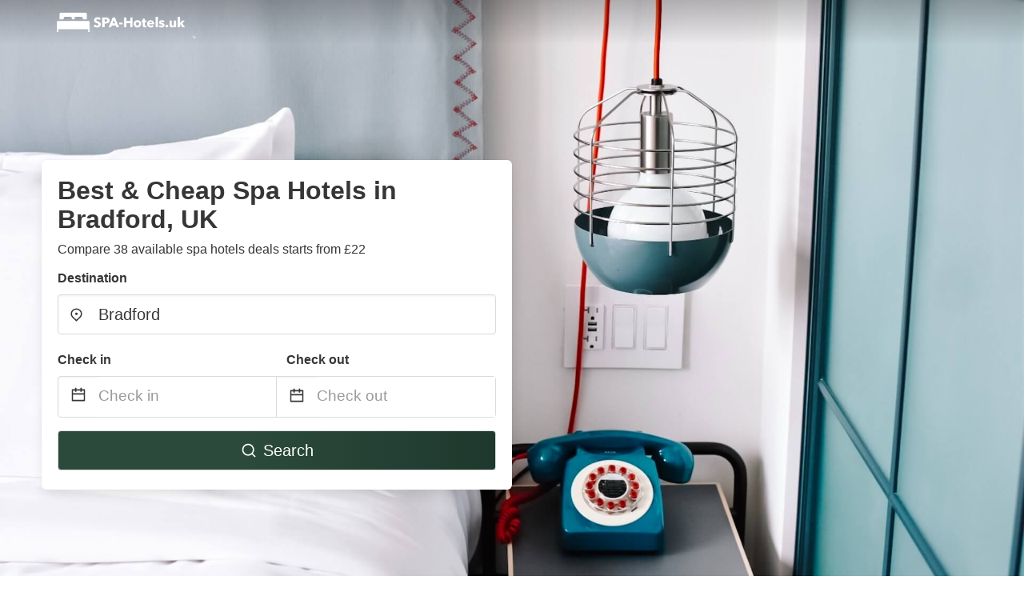

--- FILE ---
content_type: text/html
request_url: https://www.spa-hotels.uk/bradford-united-kingdom
body_size: 80970
content:
<!DOCTYPE html><html lang="en-GB"><head><meta charSet="utf-8"/><meta name="viewport" content="width=device-width, initial-scale=1.0"/><title>Best &amp; Cheap Spa Hotels in Bradford, UK from £22 | spa-hotels.uk</title><meta name="title" content="Best &amp; Cheap Spa Hotels in Bradford, UK from £22 | spa-hotels.uk"/><meta name="description" content="From £22/night - Compare 38 spa hotels in Bradford area! Find best deals easily &amp; save up to 70% with spa-hotels.uk"/><link rel="canonical" href="https://www.spa-hotels.uk/bradford-united-kingdom"/><link rel="icon" type="image/x-icon" href="https://storage.googleapis.com/vhr-gcp-usa/logos/hotel-favicon/favicon.ico"/><link rel="icon" type="image/png" href="https://storage.googleapis.com/vhr-gcp-usa/logos/hotel-favicon/favicon-32x32.png" sizes="32x32"/><link rel="icon" type="image/png" href="https://storage.googleapis.com/vhr-gcp-usa/logos/hotel-favicon/favicon-16x16.png" sizes="16x16"/><meta property="og:title" content="Best &amp; Cheap Spa Hotels in Bradford, UK from £22 | spa-hotels.uk"/><meta property="og:description" content="From £22/night - Compare 38 spa hotels in Bradford area! Find best deals easily &amp; save up to 70% with spa-hotels.uk"/><meta name="agd-partner-manual-verification"/><meta name="next-head-count" content="12"/><link rel="preload" href="/_next/static/css/09b51551a1dee98fd52f.css" as="style"/><link rel="stylesheet" href="/_next/static/css/09b51551a1dee98fd52f.css"/><link rel="preload" href="/_next/static/css/baeaa0c79a50d7adec47.css" as="style"/><link rel="stylesheet" href="/_next/static/css/baeaa0c79a50d7adec47.css"/><link rel="preload" href="/_next/static/chunks/main-d4df3cd2b38c1db3cb56.js" as="script"/><link rel="preload" href="/_next/static/chunks/webpack-3ebd2e4c5f70455fd5df.js" as="script"/><link rel="preload" href="/_next/static/chunks/framework.b253b3073c52263d0437.js" as="script"/><link rel="preload" href="/_next/static/chunks/36e48897.86997c975d91371e6ba3.js" as="script"/><link rel="preload" href="/_next/static/chunks/commons.88ae839944f595391cb8.js" as="script"/><link rel="preload" href="/_next/static/chunks/pages/_app-f5b954e96be545996281.js" as="script"/><link rel="preload" href="/_next/static/chunks/62cf2826.4db01173ba49bdcd0676.js" as="script"/><link rel="preload" href="/_next/static/chunks/a29ae703.1f4aba1e12321f56e7f1.js" as="script"/><link rel="preload" href="/_next/static/chunks/4c744e84.30dcdc950a365763ac65.js" as="script"/><link rel="preload" href="/_next/static/chunks/c8eae200.8e6749ae539e1e2c5ab1.js" as="script"/><link rel="preload" href="/_next/static/chunks/fe31f82c.1d4d7c27e449e33f54b1.js" as="script"/><link rel="preload" href="/_next/static/chunks/29107295.ae8513df729d18f6a62a.js" as="script"/><link rel="preload" href="/_next/static/chunks/pages/%5Bmc-slug%5D-ae250296aafd13d4fcf7.js" as="script"/></head><body><div id="__next"><section class="hero is-medium is-bold" style="background-image:url(https://vhr-public.s3.us-west-2.amazonaws.com/images/landings/image_placeholder_31.jpeg);background-size:cover;background-position:center"><div class="hero-head"><nav class="navbar-gradient-background navbar"><div class="container"><div class="navbar-brand"><a class="navbar-item navbar-logo" href="/"><img src="https://vhr-public.s3.us-west-2.amazonaws.com/logos/uk_spa_hotels/uk_spa_hotels_white.png" alt="Logo"/></a></div></div></nav></div><div class="hero-body"><div class="container"><div class="row"><div class="columns"><div class="column is-half-desktop is-two-third-tablet is-fullwidth-mobile px-0"><div class="box search-box"><h1 class="title has-text-dark pb-0 mb-2">Best &amp; Cheap Spa Hotels in Bradford, UK</h1><p class="has-text-dark">Compare 38 available spa hotels deals starts from £22</p><div class="section py-1 pt-3 px-0"><div class="row pb-2"><div class="field"><label class="label">Destination</label><div class="control has-icons-left"><div role="combobox" aria-haspopup="listbox" aria-owns="react-autowhatever-1" aria-expanded="false" class="react-autosuggest__container"><div><input type="text" value="Bradford" autoComplete="off" aria-autocomplete="list" aria-controls="react-autowhatever-1" class="input is-medium" placeholder="Bradford"/></div><div id="react-autowhatever-1" role="listbox" class="autocomplete-dropdown-container rounded-corner" style="position:absolute;top:110%;left:0;width:100%;box-shadow:0px 6px 16px rgba(0, 0, 0, 0.12);background-color:white;z-index:999"></div></div><span class="icon is-left has-text-dark map-icon-vertical-center"><svg stroke="currentColor" fill="currentColor" stroke-width="0" viewBox="0 0 24 24" height="1em" width="1em" xmlns="http://www.w3.org/2000/svg"><g><path fill="none" d="M0 0h24v24H0z"></path><path d="M12 23.728l-6.364-6.364a9 9 0 1 1 12.728 0L12 23.728zm4.95-7.778a7 7 0 1 0-9.9 0L12 20.9l4.95-4.95zM12 13a2 2 0 1 1 0-4 2 2 0 0 1 0 4z"></path></g></svg></span></div></div></div><div class="row pb-0"><div class="columns py-0 my-0 is-mobile"><div class="column is-half pb-2"><div class="field"><label class="label">Check in</label></div></div><div class="column is-half pb-2"><div class="field"><label class="label">Check out</label></div></div></div><div class="is-hidden-tablet"></div><div class="is-hidden-mobile"></div><div class="columns py-0 my-0"><div class="column is-full py-0 my-0 mc"><div class="DateRangePicker DateRangePicker_1"><div><div class="DateRangePickerInput DateRangePickerInput_1 DateRangePickerInput__withBorder DateRangePickerInput__withBorder_2"><button class="DateRangePickerInput_calendarIcon DateRangePickerInput_calendarIcon_1" type="button" aria-label="Interact with the calendar and add the check-in date for your trip."><svg stroke="currentColor" fill="currentColor" stroke-width="0" viewBox="0 0 24 24" class="has-text-dark calendar-icon" height="1em" width="1em" xmlns="http://www.w3.org/2000/svg"><g><path fill="none" d="M0 0h24v24H0z"></path><path d="M17 3h4a1 1 0 0 1 1 1v16a1 1 0 0 1-1 1H3a1 1 0 0 1-1-1V4a1 1 0 0 1 1-1h4V1h2v2h6V1h2v2zm-2 2H9v2H7V5H4v4h16V5h-3v2h-2V5zm5 6H4v8h16v-8z"></path></g></svg></button><div class="DateInput DateInput_1"><input type="text" class="DateInput_input DateInput_input_1" aria-label="Check in" id="startDate" name="startDate" value="" placeholder="Check in" autoComplete="off" aria-describedby="DateInput__screen-reader-message-startDate"/><p class="DateInput_screenReaderMessage DateInput_screenReaderMessage_1" id="DateInput__screen-reader-message-startDate">Navigate forward to interact with the calendar and select a date. Press the question mark key to get the keyboard shortcuts for changing dates.</p></div><div class="DateRangePickerInput_arrow DateRangePickerInput_arrow_1" aria-hidden="true" role="presentation"><svg stroke="currentColor" fill="currentColor" stroke-width="0" viewBox="0 0 24 24" class="has-text-dark calendar-icon-adjustment" height="1em" width="1em" xmlns="http://www.w3.org/2000/svg"><g><path fill="none" d="M0 0h24v24H0z"></path><path d="M17 3h4a1 1 0 0 1 1 1v16a1 1 0 0 1-1 1H3a1 1 0 0 1-1-1V4a1 1 0 0 1 1-1h4V1h2v2h6V1h2v2zm-2 2H9v2H7V5H4v4h16V5h-3v2h-2V5zm5 6H4v8h16v-8z"></path></g></svg></div><div class="DateInput DateInput_1"><input type="text" class="DateInput_input DateInput_input_1" aria-label="Check out" id="endDate" name="endDate" value="" placeholder="Check out" autoComplete="off" aria-describedby="DateInput__screen-reader-message-endDate"/><p class="DateInput_screenReaderMessage DateInput_screenReaderMessage_1" id="DateInput__screen-reader-message-endDate">Navigate backward to interact with the calendar and select a date. Press the question mark key to get the keyboard shortcuts for changing dates.</p></div></div></div></div></div></div></div><div class="row mt-4"><button class="button is-medium is-fullwidth mc-search-button has-text-white"><svg stroke="currentColor" fill="currentColor" stroke-width="0" viewBox="0 0 24 24" class="mr-2" height="1em" width="1em" xmlns="http://www.w3.org/2000/svg"><g><path fill="none" d="M0 0h24v24H0z"></path><path d="M18.031 16.617l4.283 4.282-1.415 1.415-4.282-4.283A8.96 8.96 0 0 1 11 20c-4.968 0-9-4.032-9-9s4.032-9 9-9 9 4.032 9 9a8.96 8.96 0 0 1-1.969 5.617zm-2.006-.742A6.977 6.977 0 0 0 18 11c0-3.868-3.133-7-7-7-3.868 0-7 3.132-7 7 0 3.867 3.132 7 7 7a6.977 6.977 0 0 0 4.875-1.975l.15-.15z"></path></g></svg>Search</button></div></div></div></div></div></div></div></div><div class="hero-foot"><nav class="tabs is-fullwidth"><div class="container"><ul><li class="is-active mc-hero-tab-active"><a><span class="has-text-theme-color" href="#">Hot Deals</span></a></li><li><a class="mc-hero-tab" href="#map"><span class="has-text-white">Map</span></a></li><li><a class="mc-hero-tab" href="#amenities"><span class="has-text-white">Amenities</span></a></li><li><a class="mc-hero-tab" href="#price-distribution"><span class="has-text-white">Price range</span></a></li><li><a class="mc-hero-tab" href="#faqs"><span class="has-text-white">Travel Guides &amp; FAQ</span></a></li></ul></div></nav></div></section><section class="section"><div class="container"><div style="display:flex;flex-direction:row;align-items:center;justify-content:flex-start;margin-bottom:8px"><span style="padding-right:8px;color:#FFC039;font-size:18px"><svg stroke="currentColor" fill="currentColor" stroke-width="0" viewBox="0 0 320 512" height="1em" width="1em" xmlns="http://www.w3.org/2000/svg"><path d="M296 160H180.6l42.6-129.8C227.2 15 215.7 0 200 0H56C44 0 33.8 8.9 32.2 20.8l-32 240C-1.7 275.2 9.5 288 24 288h118.7L96.6 482.5c-3.6 15.2 8 29.5 23.3 29.5 8.4 0 16.4-4.4 20.8-12l176-304c9.3-15.9-2.2-36-20.7-36z"></path></svg></span><h3 class="subtitle has-text-theme-color">Save Up To 60%</h3></div><h2 class="title">Best &amp; Cheap Spa Hotel Deals near Bradford</h2><div class="columns is-multiline"><div class="column is-one-quarter-widescreen is-one-third-desktop is-half-tablet"><div style="height:100%;display:flex;flex-direction:column;cursor:pointer" class="property-call-for-action-highlighter"><div class="carousel"><figure class="image has-ratio" style="position:relative"><div class="horizontalSlider___281Ls carousel__slider carousel__slider--horizontal" aria-live="polite" aria-label="slider" tabindex="0" role="listbox"><div class="carousel__slider-tray-wrapper carousel__slider-tray-wrap--horizontal"><div class="sliderTray___-vHFQ sliderAnimation___300FY carousel__slider-tray carousel__slider-tray--horizontal" style="width:800%;transform:translateX(0%) translateX(0px);flex-direction:row"><div tabindex="0" aria-selected="true" aria-label="slide" role="option" class="slide___3-Nqo slideHorizontal___1NzNV carousel__slide carousel__slide--visible" style="width:12.5%;padding-bottom:8.333333333333334%"><div class="slideInner___2mfX9 carousel__inner-slide"><figure class="image has-ratio is-3by2"><img class="rounded-corner image-fit image-background" src="https://t-cf.bstatic.com/xdata/images/hotel/max1024x768/282762416.jpg?k=f5003f0226522247971575dc3605ecbf0b95990c78f0a57f953ff277c16ab661&amp;o=&amp;hp=1" alt="Mercure Sheffield Kenwood Hall &amp; Spa" loading="lazy"/></figure></div></div><div tabindex="-1" aria-selected="false" aria-label="slide" role="option" class="slide___3-Nqo slideHorizontal___1NzNV carousel__slide carousel__slide--hidden" style="width:12.5%;padding-bottom:8.333333333333334%"><div class="slideInner___2mfX9 carousel__inner-slide"><figure class="image has-ratio is-3by2"><img class="rounded-corner image-fit image-background" src="https://t-cf.bstatic.com/xdata/images/hotel/max500/203985386.jpg?k=20f2a855f283feb496b977aa815671db689bc91f7e5d4b61d2c2c75dc2edb8b4&amp;o=&amp;hp=1" alt="Mercure Sheffield Kenwood Hall &amp; Spa" loading="lazy"/></figure></div></div><div tabindex="-1" aria-selected="false" aria-label="slide" role="option" class="slide___3-Nqo slideHorizontal___1NzNV carousel__slide carousel__slide--hidden" style="width:12.5%;padding-bottom:8.333333333333334%"><div class="slideInner___2mfX9 carousel__inner-slide"><figure class="image has-ratio is-3by2"><img class="rounded-corner image-fit image-background" src="https://t-cf.bstatic.com/xdata/images/hotel/max500/204004976.jpg?k=fef12107317905e0ddc1779e2b7bd82569ff91b5ad2483a1eaea5a7a586f091a&amp;o=&amp;hp=1" alt="Mercure Sheffield Kenwood Hall &amp; Spa" loading="lazy"/></figure></div></div><div tabindex="-1" aria-selected="false" aria-label="slide" role="option" class="slide___3-Nqo slideHorizontal___1NzNV carousel__slide carousel__slide--hidden" style="width:12.5%;padding-bottom:8.333333333333334%"><div class="slideInner___2mfX9 carousel__inner-slide"><figure class="image has-ratio is-3by2"><img class="rounded-corner image-fit image-background" src="https://t-cf.bstatic.com/xdata/images/hotel/max300/238028813.jpg?k=23a589b7433bc9683a211d6594c1fae306641980420a07e4e93cf4221068af49&amp;o=&amp;hp=1" alt="Mercure Sheffield Kenwood Hall &amp; Spa" loading="lazy"/></figure></div></div><div tabindex="-1" aria-selected="false" aria-label="slide" role="option" class="slide___3-Nqo slideHorizontal___1NzNV carousel__slide carousel__slide--hidden" style="width:12.5%;padding-bottom:8.333333333333334%"><div class="slideInner___2mfX9 carousel__inner-slide"><figure class="image has-ratio is-3by2"><img class="rounded-corner image-fit image-background" src="https://t-cf.bstatic.com/xdata/images/hotel/max300/204005040.jpg?k=0300bbbe9f8918e1ad3993d9ddf6c7bca2928919968fb1898edae9b4a08a249a&amp;o=&amp;hp=1" alt="Mercure Sheffield Kenwood Hall &amp; Spa" loading="lazy"/></figure></div></div><div tabindex="-1" aria-selected="false" aria-label="slide" role="option" class="slide___3-Nqo slideHorizontal___1NzNV carousel__slide carousel__slide--hidden" style="width:12.5%;padding-bottom:8.333333333333334%"><div class="slideInner___2mfX9 carousel__inner-slide"><figure class="image has-ratio is-3by2"><img class="rounded-corner image-fit image-background" src="https://t-cf.bstatic.com/xdata/images/hotel/max300/282762432.jpg?k=ee48c9188143d906874370875e04286b9f756de57cb28e07b71ae20b61b2d38a&amp;o=&amp;hp=1" alt="Mercure Sheffield Kenwood Hall &amp; Spa" loading="lazy"/></figure></div></div><div tabindex="-1" aria-selected="false" aria-label="slide" role="option" class="slide___3-Nqo slideHorizontal___1NzNV carousel__slide carousel__slide--hidden" style="width:12.5%;padding-bottom:8.333333333333334%"><div class="slideInner___2mfX9 carousel__inner-slide"><figure class="image has-ratio is-3by2"><img class="rounded-corner image-fit image-background" src="https://t-cf.bstatic.com/xdata/images/hotel/max300/23796439.jpg?k=a5203bf5240799ef8316559a759928ac6242ba6aad46c3628966544d7da78f1e&amp;o=&amp;hp=1" alt="Mercure Sheffield Kenwood Hall &amp; Spa" loading="lazy"/></figure></div></div><div tabindex="-1" aria-selected="false" aria-label="slide" role="option" class="slide___3-Nqo slideHorizontal___1NzNV carousel__slide carousel__slide--hidden" style="width:12.5%;padding-bottom:8.333333333333334%"><div class="slideInner___2mfX9 carousel__inner-slide"><figure class="image has-ratio is-3by2"><img class="rounded-corner image-fit image-background" src="https://t-cf.bstatic.com/xdata/images/hotel/max300/279503396.jpg?k=463ca39e36339527c8d40511f35b2885188a2a29e1392882e7a6f5ad94bbbe9a&amp;o=&amp;hp=1" alt="Mercure Sheffield Kenwood Hall &amp; Spa" loading="lazy"/></figure></div></div></div></div></div><button type="button" aria-label="previous" class="buttonBack___1mlaL carousel__back-button" disabled="" style="height:28px;width:28px;position:absolute;top:50%;left:4px;transform:translateY(-50%);background-color:white;opacity:0.8;border:white;border-radius:50%"><div style="width:100%;height:100%;display:flex;flex-direction:column;align-items:center;justify-content:center"><svg stroke="currentColor" fill="currentColor" stroke-width="0" viewBox="0 0 320 512" style="color:black;font-size:16px" height="1em" width="1em" xmlns="http://www.w3.org/2000/svg"><path d="M34.52 239.03L228.87 44.69c9.37-9.37 24.57-9.37 33.94 0l22.67 22.67c9.36 9.36 9.37 24.52.04 33.9L131.49 256l154.02 154.75c9.34 9.38 9.32 24.54-.04 33.9l-22.67 22.67c-9.37 9.37-24.57 9.37-33.94 0L34.52 272.97c-9.37-9.37-9.37-24.57 0-33.94z"></path></svg></div></button><button type="button" aria-label="next" class="buttonNext___2mOCa carousel__next-button" style="height:28px;width:28px;position:absolute;top:50%;right:4px;transform:translateY(-50%);background-color:white;opacity:0.8;border:white;border-radius:50%"><div style="width:100%;height:100%;display:flex;flex-direction:column;align-items:center;justify-content:center"><svg stroke="currentColor" fill="currentColor" stroke-width="0" viewBox="0 0 320 512" style="color:black;font-size:16px" height="1em" width="1em" xmlns="http://www.w3.org/2000/svg"><path d="M285.476 272.971L91.132 467.314c-9.373 9.373-24.569 9.373-33.941 0l-22.667-22.667c-9.357-9.357-9.375-24.522-.04-33.901L188.505 256 34.484 101.255c-9.335-9.379-9.317-24.544.04-33.901l22.667-22.667c9.373-9.373 24.569-9.373 33.941 0L285.475 239.03c9.373 9.372 9.373 24.568.001 33.941z"></path></svg></div></button><div style="position:absolute;bottom:4px;left:4px;border-radius:4px;background-color:rgba(255, 255, 255, 0.85);padding:4px 8px;display:flex;flex-direction:row;align-items:center;justify-content:center;font-size:14px" class="has-text-dark is-hidden"><svg stroke="currentColor" fill="currentColor" stroke-width="0" viewBox="0 0 320 512" class="mr-1" height="1em" width="1em" xmlns="http://www.w3.org/2000/svg"><path d="M296 160H180.6l42.6-129.8C227.2 15 215.7 0 200 0H56C44 0 33.8 8.9 32.2 20.8l-32 240C-1.7 275.2 9.5 288 24 288h118.7L96.6 482.5c-3.6 15.2 8 29.5 23.3 29.5 8.4 0 16.4-4.4 20.8-12l176-304c9.3-15.9-2.2-36-20.7-36z"></path></svg></div></figure></div><div style="padding-top:8px;flex:1;display:flex;flex-direction:column;justify-content:space-between"><div><span style="font-size:14px;line-height:16pt;vertical-align:center;margin-bottom:4px" class="has-text-dark mr-1"><svg stroke="currentColor" fill="currentColor" stroke-width="0" viewBox="0 0 576 512" style="color:rgba(255, 55, 91, 1);position:relative;top:1px;margin-right:4px" height="1em" width="1em" xmlns="http://www.w3.org/2000/svg"><path d="M259.3 17.8L194 150.2 47.9 171.5c-26.2 3.8-36.7 36.1-17.7 54.6l105.7 103-25 145.5c-4.5 26.3 23.2 46 46.4 33.7L288 439.6l130.7 68.7c23.2 12.2 50.9-7.4 46.4-33.7l-25-145.5 105.7-103c19-18.5 8.5-50.8-17.7-54.6L382 150.2 316.7 17.8c-11.7-23.6-45.6-23.9-57.4 0z"></path></svg>3.5<!-- --> (<!-- -->2893<!-- --> <!-- -->reviews<!-- -->)</span><div style="font-size:16px" class="has-text-dark">Mercure Sheffield Kenwood Hall &amp; Spa</div><div style="font-size:14px;line-height:16pt" class="has-text-grey">hotel</div></div><div style="margin-top:4px;font-size:16px;display:flex;flex-direction:row;align-items:flex-end;justify-content:space-between" class="has-text-dark"><div><div></div><div><b>£58.5</b> <!-- -->/night</div></div><img src="https://firebasestorage.googleapis.com/v0/b/vacationhomerents-stage.appspot.com/o/MC%2FBooking.svg?alt=media&amp;token=b5174eeb-bf35-4740-b7eb-29d7b16b4503" style="height:16px;max-width:72px;object-fit:contain"/></div></div><div style="margin-top:8px;margin-bottom:8px" class="property-call-for-action-button">View deal</div></div></div><div class="column is-one-quarter-widescreen is-one-third-desktop is-half-tablet"><div style="height:100%;display:flex;flex-direction:column;cursor:pointer" class="property-call-for-action-highlighter"><div class="carousel"><figure class="image has-ratio" style="position:relative"><div class="horizontalSlider___281Ls carousel__slider carousel__slider--horizontal" aria-live="polite" aria-label="slider" tabindex="0" role="listbox"><div class="carousel__slider-tray-wrapper carousel__slider-tray-wrap--horizontal"><div class="sliderTray___-vHFQ sliderAnimation___300FY carousel__slider-tray carousel__slider-tray--horizontal" style="width:700%;transform:translateX(0%) translateX(0px);flex-direction:row"><div tabindex="0" aria-selected="true" aria-label="slide" role="option" class="slide___3-Nqo slideHorizontal___1NzNV carousel__slide carousel__slide--visible" style="width:14.285714285714286%;padding-bottom:9.523809523809524%"><div class="slideInner___2mfX9 carousel__inner-slide"><figure class="image has-ratio is-3by2"><img class="rounded-corner image-fit image-background" src="https://t-cf.bstatic.com/xdata/images/hotel/max1024x768/16360706.jpg?k=7e2b4df4d1481ce36ff15cb2648ee0b7663fea5216b38b5606b2682262f956b0&amp;o=&amp;hp=1" alt="Deanwater Hotel" loading="lazy"/></figure></div></div><div tabindex="-1" aria-selected="false" aria-label="slide" role="option" class="slide___3-Nqo slideHorizontal___1NzNV carousel__slide carousel__slide--hidden" style="width:14.285714285714286%;padding-bottom:9.523809523809524%"><div class="slideInner___2mfX9 carousel__inner-slide"><figure class="image has-ratio is-3by2"><img class="rounded-corner image-fit image-background" src="https://t-cf.bstatic.com/xdata/images/hotel/max500/28031692.jpg?k=30ee03c2fd075e0c4cfeee4e89b0d81eddfe48f66bffbc8e178f3d220bb67882&amp;o=&amp;hp=1" alt="Deanwater Hotel" loading="lazy"/></figure></div></div><div tabindex="-1" aria-selected="false" aria-label="slide" role="option" class="slide___3-Nqo slideHorizontal___1NzNV carousel__slide carousel__slide--hidden" style="width:14.285714285714286%;padding-bottom:9.523809523809524%"><div class="slideInner___2mfX9 carousel__inner-slide"><figure class="image has-ratio is-3by2"><img class="rounded-corner image-fit image-background" src="https://t-cf.bstatic.com/xdata/images/hotel/max500/28031117.jpg?k=dc39f1170f2a7d99ed989828314da9516e018c1d986a0353ea38f18cec17ceeb&amp;o=&amp;hp=1" alt="Deanwater Hotel" loading="lazy"/></figure></div></div><div tabindex="-1" aria-selected="false" aria-label="slide" role="option" class="slide___3-Nqo slideHorizontal___1NzNV carousel__slide carousel__slide--hidden" style="width:14.285714285714286%;padding-bottom:9.523809523809524%"><div class="slideInner___2mfX9 carousel__inner-slide"><figure class="image has-ratio is-3by2"><img class="rounded-corner image-fit image-background" src="https://t-cf.bstatic.com/xdata/images/hotel/max300/53890763.jpg?k=595852b0289a24399dc9979b71cc2bba13d0a943ca69b806d5c365c379b7f81f&amp;o=&amp;hp=1" alt="Deanwater Hotel" loading="lazy"/></figure></div></div><div tabindex="-1" aria-selected="false" aria-label="slide" role="option" class="slide___3-Nqo slideHorizontal___1NzNV carousel__slide carousel__slide--hidden" style="width:14.285714285714286%;padding-bottom:9.523809523809524%"><div class="slideInner___2mfX9 carousel__inner-slide"><figure class="image has-ratio is-3by2"><img class="rounded-corner image-fit image-background" src="https://t-cf.bstatic.com/xdata/images/hotel/max300/16360790.jpg?k=5f194ae8c33cceb587370d0f76338fdafc704c30decdffe2a7eaee0ed3ec6eb6&amp;o=&amp;hp=1" alt="Deanwater Hotel" loading="lazy"/></figure></div></div><div tabindex="-1" aria-selected="false" aria-label="slide" role="option" class="slide___3-Nqo slideHorizontal___1NzNV carousel__slide carousel__slide--hidden" style="width:14.285714285714286%;padding-bottom:9.523809523809524%"><div class="slideInner___2mfX9 carousel__inner-slide"><figure class="image has-ratio is-3by2"><img class="rounded-corner image-fit image-background" src="https://t-cf.bstatic.com/xdata/images/hotel/max300/16361414.jpg?k=39f96ad456e01cbe9e566ad2da60e9c8bce620550fcdf8137156992a7decb664&amp;o=&amp;hp=1" alt="Deanwater Hotel" loading="lazy"/></figure></div></div><div tabindex="-1" aria-selected="false" aria-label="slide" role="option" class="slide___3-Nqo slideHorizontal___1NzNV carousel__slide carousel__slide--hidden" style="width:14.285714285714286%;padding-bottom:9.523809523809524%"><div class="slideInner___2mfX9 carousel__inner-slide"><figure class="image has-ratio is-3by2"><img class="rounded-corner image-fit image-background" src="https://t-cf.bstatic.com/xdata/images/hotel/max300/16360778.jpg?k=6b661d7552bb899e1b2cf7fa403c12733e73e8b3ac93d2327cc7911df1925796&amp;o=&amp;hp=1" alt="Deanwater Hotel" loading="lazy"/></figure></div></div></div></div></div><button type="button" aria-label="previous" class="buttonBack___1mlaL carousel__back-button" disabled="" style="height:28px;width:28px;position:absolute;top:50%;left:4px;transform:translateY(-50%);background-color:white;opacity:0.8;border:white;border-radius:50%"><div style="width:100%;height:100%;display:flex;flex-direction:column;align-items:center;justify-content:center"><svg stroke="currentColor" fill="currentColor" stroke-width="0" viewBox="0 0 320 512" style="color:black;font-size:16px" height="1em" width="1em" xmlns="http://www.w3.org/2000/svg"><path d="M34.52 239.03L228.87 44.69c9.37-9.37 24.57-9.37 33.94 0l22.67 22.67c9.36 9.36 9.37 24.52.04 33.9L131.49 256l154.02 154.75c9.34 9.38 9.32 24.54-.04 33.9l-22.67 22.67c-9.37 9.37-24.57 9.37-33.94 0L34.52 272.97c-9.37-9.37-9.37-24.57 0-33.94z"></path></svg></div></button><button type="button" aria-label="next" class="buttonNext___2mOCa carousel__next-button" style="height:28px;width:28px;position:absolute;top:50%;right:4px;transform:translateY(-50%);background-color:white;opacity:0.8;border:white;border-radius:50%"><div style="width:100%;height:100%;display:flex;flex-direction:column;align-items:center;justify-content:center"><svg stroke="currentColor" fill="currentColor" stroke-width="0" viewBox="0 0 320 512" style="color:black;font-size:16px" height="1em" width="1em" xmlns="http://www.w3.org/2000/svg"><path d="M285.476 272.971L91.132 467.314c-9.373 9.373-24.569 9.373-33.941 0l-22.667-22.667c-9.357-9.357-9.375-24.522-.04-33.901L188.505 256 34.484 101.255c-9.335-9.379-9.317-24.544.04-33.901l22.667-22.667c9.373-9.373 24.569-9.373 33.941 0L285.475 239.03c9.373 9.372 9.373 24.568.001 33.941z"></path></svg></div></button><div style="position:absolute;bottom:4px;left:4px;border-radius:4px;background-color:rgba(255, 255, 255, 0.85);padding:4px 8px;display:flex;flex-direction:row;align-items:center;justify-content:center;font-size:14px" class="has-text-dark is-hidden"><svg stroke="currentColor" fill="currentColor" stroke-width="0" viewBox="0 0 320 512" class="mr-1" height="1em" width="1em" xmlns="http://www.w3.org/2000/svg"><path d="M296 160H180.6l42.6-129.8C227.2 15 215.7 0 200 0H56C44 0 33.8 8.9 32.2 20.8l-32 240C-1.7 275.2 9.5 288 24 288h118.7L96.6 482.5c-3.6 15.2 8 29.5 23.3 29.5 8.4 0 16.4-4.4 20.8-12l176-304c9.3-15.9-2.2-36-20.7-36z"></path></svg></div></figure></div><div style="padding-top:8px;flex:1;display:flex;flex-direction:column;justify-content:space-between"><div><span style="font-size:14px;line-height:16pt;vertical-align:center;margin-bottom:4px" class="has-text-dark mr-1"><svg stroke="currentColor" fill="currentColor" stroke-width="0" viewBox="0 0 576 512" style="color:rgba(255, 55, 91, 1);position:relative;top:1px;margin-right:4px" height="1em" width="1em" xmlns="http://www.w3.org/2000/svg"><path d="M259.3 17.8L194 150.2 47.9 171.5c-26.2 3.8-36.7 36.1-17.7 54.6l105.7 103-25 145.5c-4.5 26.3 23.2 46 46.4 33.7L288 439.6l130.7 68.7c23.2 12.2 50.9-7.4 46.4-33.7l-25-145.5 105.7-103c19-18.5 8.5-50.8-17.7-54.6L382 150.2 316.7 17.8c-11.7-23.6-45.6-23.9-57.4 0z"></path></svg>4.2<!-- --> (<!-- -->311<!-- --> <!-- -->reviews<!-- -->)</span><div style="font-size:16px" class="has-text-dark">Deanwater Hotel</div><div style="font-size:14px;line-height:16pt" class="has-text-grey">hotel</div></div><div style="margin-top:4px;font-size:16px;display:flex;flex-direction:row;align-items:flex-end;justify-content:space-between" class="has-text-dark"><div><div></div><div><b>£68.25</b> <!-- -->/night</div></div><img src="https://firebasestorage.googleapis.com/v0/b/vacationhomerents-stage.appspot.com/o/MC%2FBooking.svg?alt=media&amp;token=b5174eeb-bf35-4740-b7eb-29d7b16b4503" style="height:16px;max-width:72px;object-fit:contain"/></div></div><div style="margin-top:8px;margin-bottom:8px" class="property-call-for-action-button">View deal</div></div></div><div class="column is-one-quarter-widescreen is-one-third-desktop is-half-tablet"><div style="height:100%;display:flex;flex-direction:column;cursor:pointer" class="property-call-for-action-highlighter"><div class="carousel"><figure class="image has-ratio" style="position:relative"><div class="horizontalSlider___281Ls carousel__slider carousel__slider--horizontal" aria-live="polite" aria-label="slider" tabindex="0" role="listbox"><div class="carousel__slider-tray-wrapper carousel__slider-tray-wrap--horizontal"><div class="sliderTray___-vHFQ sliderAnimation___300FY carousel__slider-tray carousel__slider-tray--horizontal" style="width:700%;transform:translateX(0%) translateX(0px);flex-direction:row"><div tabindex="0" aria-selected="true" aria-label="slide" role="option" class="slide___3-Nqo slideHorizontal___1NzNV carousel__slide carousel__slide--visible" style="width:14.285714285714286%;padding-bottom:9.523809523809524%"><div class="slideInner___2mfX9 carousel__inner-slide"><figure class="image has-ratio is-3by2"><img class="rounded-corner image-fit image-background" src="https://t-cf.bstatic.com/xdata/images/hotel/max1024x768/106748785.jpg?k=8302b12c17eff17be247b7f40df2b4ebff622084ddfbdb71e78609d2ecf24d4d&amp;o=&amp;hp=1" alt="The Waterside Hotel and Leisure Club" loading="lazy"/></figure></div></div><div tabindex="-1" aria-selected="false" aria-label="slide" role="option" class="slide___3-Nqo slideHorizontal___1NzNV carousel__slide carousel__slide--hidden" style="width:14.285714285714286%;padding-bottom:9.523809523809524%"><div class="slideInner___2mfX9 carousel__inner-slide"><figure class="image has-ratio is-3by2"><img class="rounded-corner image-fit image-background" src="https://t-cf.bstatic.com/xdata/images/hotel/max500/249484162.jpg?k=a2efb79d37ea74c8c226106d56b18e84e8aba84fd57e536d5856d2b0dd3d4cca&amp;o=&amp;hp=1" alt="The Waterside Hotel and Leisure Club" loading="lazy"/></figure></div></div><div tabindex="-1" aria-selected="false" aria-label="slide" role="option" class="slide___3-Nqo slideHorizontal___1NzNV carousel__slide carousel__slide--hidden" style="width:14.285714285714286%;padding-bottom:9.523809523809524%"><div class="slideInner___2mfX9 carousel__inner-slide"><figure class="image has-ratio is-3by2"><img class="rounded-corner image-fit image-background" src="https://t-cf.bstatic.com/xdata/images/hotel/max500/328693935.jpg?k=bb4214edc2bdcb6e07ffb8855fb04e355bb9d726501488ed24e1a58b36206042&amp;o=&amp;hp=1" alt="The Waterside Hotel and Leisure Club" loading="lazy"/></figure></div></div><div tabindex="-1" aria-selected="false" aria-label="slide" role="option" class="slide___3-Nqo slideHorizontal___1NzNV carousel__slide carousel__slide--hidden" style="width:14.285714285714286%;padding-bottom:9.523809523809524%"><div class="slideInner___2mfX9 carousel__inner-slide"><figure class="image has-ratio is-3by2"><img class="rounded-corner image-fit image-background" src="https://t-cf.bstatic.com/xdata/images/hotel/max300/106736758.jpg?k=9333cee6282b4d8cb326c3e9836d6c992af9cd737984509386c050c3e2616395&amp;o=&amp;hp=1" alt="The Waterside Hotel and Leisure Club" loading="lazy"/></figure></div></div><div tabindex="-1" aria-selected="false" aria-label="slide" role="option" class="slide___3-Nqo slideHorizontal___1NzNV carousel__slide carousel__slide--hidden" style="width:14.285714285714286%;padding-bottom:9.523809523809524%"><div class="slideInner___2mfX9 carousel__inner-slide"><figure class="image has-ratio is-3by2"><img class="rounded-corner image-fit image-background" src="https://t-cf.bstatic.com/xdata/images/hotel/max300/252272019.jpg?k=4cec6fd78c205c9add9d74dd8b570c8f1b426ee646201ee2c6a5c636effc9f66&amp;o=&amp;hp=1" alt="The Waterside Hotel and Leisure Club" loading="lazy"/></figure></div></div><div tabindex="-1" aria-selected="false" aria-label="slide" role="option" class="slide___3-Nqo slideHorizontal___1NzNV carousel__slide carousel__slide--hidden" style="width:14.285714285714286%;padding-bottom:9.523809523809524%"><div class="slideInner___2mfX9 carousel__inner-slide"><figure class="image has-ratio is-3by2"><img class="rounded-corner image-fit image-background" src="https://t-cf.bstatic.com/xdata/images/hotel/max300/328693950.jpg?k=c8bddad56ab16c54e46c2d5f72279c78da5a2e8548d0e84bb3218ebdb433c702&amp;o=&amp;hp=1" alt="The Waterside Hotel and Leisure Club" loading="lazy"/></figure></div></div><div tabindex="-1" aria-selected="false" aria-label="slide" role="option" class="slide___3-Nqo slideHorizontal___1NzNV carousel__slide carousel__slide--hidden" style="width:14.285714285714286%;padding-bottom:9.523809523809524%"><div class="slideInner___2mfX9 carousel__inner-slide"><figure class="image has-ratio is-3by2"><img class="rounded-corner image-fit image-background" src="https://t-cf.bstatic.com/xdata/images/hotel/max300/106736740.jpg?k=5686d8f5d590621ae31220b80e3bc9750e7aa936472aca9f09d6ca1287c16edb&amp;o=&amp;hp=1" alt="The Waterside Hotel and Leisure Club" loading="lazy"/></figure></div></div></div></div></div><button type="button" aria-label="previous" class="buttonBack___1mlaL carousel__back-button" disabled="" style="height:28px;width:28px;position:absolute;top:50%;left:4px;transform:translateY(-50%);background-color:white;opacity:0.8;border:white;border-radius:50%"><div style="width:100%;height:100%;display:flex;flex-direction:column;align-items:center;justify-content:center"><svg stroke="currentColor" fill="currentColor" stroke-width="0" viewBox="0 0 320 512" style="color:black;font-size:16px" height="1em" width="1em" xmlns="http://www.w3.org/2000/svg"><path d="M34.52 239.03L228.87 44.69c9.37-9.37 24.57-9.37 33.94 0l22.67 22.67c9.36 9.36 9.37 24.52.04 33.9L131.49 256l154.02 154.75c9.34 9.38 9.32 24.54-.04 33.9l-22.67 22.67c-9.37 9.37-24.57 9.37-33.94 0L34.52 272.97c-9.37-9.37-9.37-24.57 0-33.94z"></path></svg></div></button><button type="button" aria-label="next" class="buttonNext___2mOCa carousel__next-button" style="height:28px;width:28px;position:absolute;top:50%;right:4px;transform:translateY(-50%);background-color:white;opacity:0.8;border:white;border-radius:50%"><div style="width:100%;height:100%;display:flex;flex-direction:column;align-items:center;justify-content:center"><svg stroke="currentColor" fill="currentColor" stroke-width="0" viewBox="0 0 320 512" style="color:black;font-size:16px" height="1em" width="1em" xmlns="http://www.w3.org/2000/svg"><path d="M285.476 272.971L91.132 467.314c-9.373 9.373-24.569 9.373-33.941 0l-22.667-22.667c-9.357-9.357-9.375-24.522-.04-33.901L188.505 256 34.484 101.255c-9.335-9.379-9.317-24.544.04-33.901l22.667-22.667c9.373-9.373 24.569-9.373 33.941 0L285.475 239.03c9.373 9.372 9.373 24.568.001 33.941z"></path></svg></div></button><div style="position:absolute;bottom:4px;left:4px;border-radius:4px;background-color:rgba(255, 255, 255, 0.85);padding:4px 8px;display:flex;flex-direction:row;align-items:center;justify-content:center;font-size:14px" class="has-text-dark is-hidden"><svg stroke="currentColor" fill="currentColor" stroke-width="0" viewBox="0 0 320 512" class="mr-1" height="1em" width="1em" xmlns="http://www.w3.org/2000/svg"><path d="M296 160H180.6l42.6-129.8C227.2 15 215.7 0 200 0H56C44 0 33.8 8.9 32.2 20.8l-32 240C-1.7 275.2 9.5 288 24 288h118.7L96.6 482.5c-3.6 15.2 8 29.5 23.3 29.5 8.4 0 16.4-4.4 20.8-12l176-304c9.3-15.9-2.2-36-20.7-36z"></path></svg></div></figure></div><div style="padding-top:8px;flex:1;display:flex;flex-direction:column;justify-content:space-between"><div><span style="font-size:14px;line-height:16pt;vertical-align:center;margin-bottom:4px" class="has-text-dark mr-1"><svg stroke="currentColor" fill="currentColor" stroke-width="0" viewBox="0 0 576 512" style="color:rgba(255, 55, 91, 1);position:relative;top:1px;margin-right:4px" height="1em" width="1em" xmlns="http://www.w3.org/2000/svg"><path d="M259.3 17.8L194 150.2 47.9 171.5c-26.2 3.8-36.7 36.1-17.7 54.6l105.7 103-25 145.5c-4.5 26.3 23.2 46 46.4 33.7L288 439.6l130.7 68.7c23.2 12.2 50.9-7.4 46.4-33.7l-25-145.5 105.7-103c19-18.5 8.5-50.8-17.7-54.6L382 150.2 316.7 17.8c-11.7-23.6-45.6-23.9-57.4 0z"></path></svg>4.2<!-- --> (<!-- -->1738<!-- --> <!-- -->reviews<!-- -->)</span><div style="font-size:16px" class="has-text-dark">The Waterside Hotel and Leisure Club</div><div style="font-size:14px;line-height:16pt" class="has-text-grey">hotel</div></div><div style="margin-top:4px;font-size:16px;display:flex;flex-direction:row;align-items:flex-end;justify-content:space-between" class="has-text-dark"><div><div></div><div><b>£78.75</b> <!-- -->/night</div></div><img src="https://firebasestorage.googleapis.com/v0/b/vacationhomerents-stage.appspot.com/o/MC%2FBooking.svg?alt=media&amp;token=b5174eeb-bf35-4740-b7eb-29d7b16b4503" style="height:16px;max-width:72px;object-fit:contain"/></div></div><div style="margin-top:8px;margin-bottom:8px" class="property-call-for-action-button">View deal</div></div></div><div class="column is-one-quarter-widescreen is-one-third-desktop is-half-tablet"><div style="height:100%;display:flex;flex-direction:column;cursor:pointer" class="property-call-for-action-highlighter"><div class="carousel"><figure class="image has-ratio" style="position:relative"><div class="horizontalSlider___281Ls carousel__slider carousel__slider--horizontal" aria-live="polite" aria-label="slider" tabindex="0" role="listbox"><div class="carousel__slider-tray-wrapper carousel__slider-tray-wrap--horizontal"><div class="sliderTray___-vHFQ sliderAnimation___300FY carousel__slider-tray carousel__slider-tray--horizontal" style="width:800%;transform:translateX(0%) translateX(0px);flex-direction:row"><div tabindex="0" aria-selected="true" aria-label="slide" role="option" class="slide___3-Nqo slideHorizontal___1NzNV carousel__slide carousel__slide--visible" style="width:12.5%;padding-bottom:8.333333333333334%"><div class="slideInner___2mfX9 carousel__inner-slide"><figure class="image has-ratio is-3by2"><img class="rounded-corner image-fit image-background" src="https://cf.bstatic.com/xdata/images/hotel/max1024x768/320034250.jpg?k=0a2560eb14dbd22429c937bf2462740c6477c7f6fd86b32fce55aa610f0739c9&amp;o=&amp;hp=1" alt="RainHill Hall Hotel &amp; Spa" loading="lazy"/></figure></div></div><div tabindex="-1" aria-selected="false" aria-label="slide" role="option" class="slide___3-Nqo slideHorizontal___1NzNV carousel__slide carousel__slide--hidden" style="width:12.5%;padding-bottom:8.333333333333334%"><div class="slideInner___2mfX9 carousel__inner-slide"><figure class="image has-ratio is-3by2"><img class="rounded-corner image-fit image-background" src="https://cf.bstatic.com/xdata/images/hotel/max500/304984588.jpg?k=5a153b4b36c481054015b575a9b03acd83c0ac76d4dd41d64337c8d6f66bfacd&amp;o=&amp;hp=1" alt="RainHill Hall Hotel &amp; Spa" loading="lazy"/></figure></div></div><div tabindex="-1" aria-selected="false" aria-label="slide" role="option" class="slide___3-Nqo slideHorizontal___1NzNV carousel__slide carousel__slide--hidden" style="width:12.5%;padding-bottom:8.333333333333334%"><div class="slideInner___2mfX9 carousel__inner-slide"><figure class="image has-ratio is-3by2"><img class="rounded-corner image-fit image-background" src="https://cf.bstatic.com/xdata/images/hotel/max500/302678233.jpg?k=8adb246b521e3bf81036d1b8d79699962ac6047f0639227e5fd8bd1598dca70c&amp;o=&amp;hp=1" alt="RainHill Hall Hotel &amp; Spa" loading="lazy"/></figure></div></div><div tabindex="-1" aria-selected="false" aria-label="slide" role="option" class="slide___3-Nqo slideHorizontal___1NzNV carousel__slide carousel__slide--hidden" style="width:12.5%;padding-bottom:8.333333333333334%"><div class="slideInner___2mfX9 carousel__inner-slide"><figure class="image has-ratio is-3by2"><img class="rounded-corner image-fit image-background" src="https://cf.bstatic.com/xdata/images/hotel/max300/304984583.jpg?k=c7f3d96bdf47339efeedc99d63b6158c42d1c43f159ba41b2075c4582f2c43c6&amp;o=&amp;hp=1" alt="RainHill Hall Hotel &amp; Spa" loading="lazy"/></figure></div></div><div tabindex="-1" aria-selected="false" aria-label="slide" role="option" class="slide___3-Nqo slideHorizontal___1NzNV carousel__slide carousel__slide--hidden" style="width:12.5%;padding-bottom:8.333333333333334%"><div class="slideInner___2mfX9 carousel__inner-slide"><figure class="image has-ratio is-3by2"><img class="rounded-corner image-fit image-background" src="https://cf.bstatic.com/xdata/images/hotel/max300/304985192.jpg?k=5f6b1e5a71a10b2691d7a770f9e3c40625bddc42f06c4293c182541b0d929acf&amp;o=&amp;hp=1" alt="RainHill Hall Hotel &amp; Spa" loading="lazy"/></figure></div></div><div tabindex="-1" aria-selected="false" aria-label="slide" role="option" class="slide___3-Nqo slideHorizontal___1NzNV carousel__slide carousel__slide--hidden" style="width:12.5%;padding-bottom:8.333333333333334%"><div class="slideInner___2mfX9 carousel__inner-slide"><figure class="image has-ratio is-3by2"><img class="rounded-corner image-fit image-background" src="https://cf.bstatic.com/xdata/images/hotel/max300/302678235.jpg?k=1a81dbc86d66ee44cf12ab7f362d5b8dd1718ef879c50088fbc0843ff93f12f9&amp;o=&amp;hp=1" alt="RainHill Hall Hotel &amp; Spa" loading="lazy"/></figure></div></div><div tabindex="-1" aria-selected="false" aria-label="slide" role="option" class="slide___3-Nqo slideHorizontal___1NzNV carousel__slide carousel__slide--hidden" style="width:12.5%;padding-bottom:8.333333333333334%"><div class="slideInner___2mfX9 carousel__inner-slide"><figure class="image has-ratio is-3by2"><img class="rounded-corner image-fit image-background" src="https://cf.bstatic.com/xdata/images/hotel/max300/302678236.jpg?k=3686a4330ad2db455ed1ce47c06cd0dad38e110c0cf80f952d64a4deed04b4b9&amp;o=&amp;hp=1" alt="RainHill Hall Hotel &amp; Spa" loading="lazy"/></figure></div></div><div tabindex="-1" aria-selected="false" aria-label="slide" role="option" class="slide___3-Nqo slideHorizontal___1NzNV carousel__slide carousel__slide--hidden" style="width:12.5%;padding-bottom:8.333333333333334%"><div class="slideInner___2mfX9 carousel__inner-slide"><figure class="image has-ratio is-3by2"><img class="rounded-corner image-fit image-background" src="https://cf.bstatic.com/xdata/images/hotel/max300/304984587.jpg?k=cb2e6924d13ddd0311d0f0fc4745832fc86816e195ed14a88e783dc689eef7e4&amp;o=&amp;hp=1" alt="RainHill Hall Hotel &amp; Spa" loading="lazy"/></figure></div></div></div></div></div><button type="button" aria-label="previous" class="buttonBack___1mlaL carousel__back-button" disabled="" style="height:28px;width:28px;position:absolute;top:50%;left:4px;transform:translateY(-50%);background-color:white;opacity:0.8;border:white;border-radius:50%"><div style="width:100%;height:100%;display:flex;flex-direction:column;align-items:center;justify-content:center"><svg stroke="currentColor" fill="currentColor" stroke-width="0" viewBox="0 0 320 512" style="color:black;font-size:16px" height="1em" width="1em" xmlns="http://www.w3.org/2000/svg"><path d="M34.52 239.03L228.87 44.69c9.37-9.37 24.57-9.37 33.94 0l22.67 22.67c9.36 9.36 9.37 24.52.04 33.9L131.49 256l154.02 154.75c9.34 9.38 9.32 24.54-.04 33.9l-22.67 22.67c-9.37 9.37-24.57 9.37-33.94 0L34.52 272.97c-9.37-9.37-9.37-24.57 0-33.94z"></path></svg></div></button><button type="button" aria-label="next" class="buttonNext___2mOCa carousel__next-button" style="height:28px;width:28px;position:absolute;top:50%;right:4px;transform:translateY(-50%);background-color:white;opacity:0.8;border:white;border-radius:50%"><div style="width:100%;height:100%;display:flex;flex-direction:column;align-items:center;justify-content:center"><svg stroke="currentColor" fill="currentColor" stroke-width="0" viewBox="0 0 320 512" style="color:black;font-size:16px" height="1em" width="1em" xmlns="http://www.w3.org/2000/svg"><path d="M285.476 272.971L91.132 467.314c-9.373 9.373-24.569 9.373-33.941 0l-22.667-22.667c-9.357-9.357-9.375-24.522-.04-33.901L188.505 256 34.484 101.255c-9.335-9.379-9.317-24.544.04-33.901l22.667-22.667c9.373-9.373 24.569-9.373 33.941 0L285.475 239.03c9.373 9.372 9.373 24.568.001 33.941z"></path></svg></div></button><div style="position:absolute;bottom:4px;left:4px;border-radius:4px;background-color:rgba(255, 255, 255, 0.85);padding:4px 8px;display:flex;flex-direction:row;align-items:center;justify-content:center;font-size:14px" class="has-text-dark is-hidden"><svg stroke="currentColor" fill="currentColor" stroke-width="0" viewBox="0 0 320 512" class="mr-1" height="1em" width="1em" xmlns="http://www.w3.org/2000/svg"><path d="M296 160H180.6l42.6-129.8C227.2 15 215.7 0 200 0H56C44 0 33.8 8.9 32.2 20.8l-32 240C-1.7 275.2 9.5 288 24 288h118.7L96.6 482.5c-3.6 15.2 8 29.5 23.3 29.5 8.4 0 16.4-4.4 20.8-12l176-304c9.3-15.9-2.2-36-20.7-36z"></path></svg></div></figure></div><div style="padding-top:8px;flex:1;display:flex;flex-direction:column;justify-content:space-between"><div><span style="font-size:14px;line-height:16pt;vertical-align:center;margin-bottom:4px" class="has-text-dark mr-1"><svg stroke="currentColor" fill="currentColor" stroke-width="0" viewBox="0 0 576 512" style="color:rgba(255, 55, 91, 1);position:relative;top:1px;margin-right:4px" height="1em" width="1em" xmlns="http://www.w3.org/2000/svg"><path d="M259.3 17.8L194 150.2 47.9 171.5c-26.2 3.8-36.7 36.1-17.7 54.6l105.7 103-25 145.5c-4.5 26.3 23.2 46 46.4 33.7L288 439.6l130.7 68.7c23.2 12.2 50.9-7.4 46.4-33.7l-25-145.5 105.7-103c19-18.5 8.5-50.8-17.7-54.6L382 150.2 316.7 17.8c-11.7-23.6-45.6-23.9-57.4 0z"></path></svg>3.5<!-- --> (<!-- -->96<!-- --> <!-- -->reviews<!-- -->)</span><div style="font-size:16px" class="has-text-dark">RainHill Hall Hotel &amp; Spa</div><div style="font-size:14px;line-height:16pt" class="has-text-grey">hotel</div></div><div style="margin-top:4px;font-size:16px;display:flex;flex-direction:row;align-items:flex-end;justify-content:space-between" class="has-text-dark"><div><div></div><div><b>£75.75</b> <!-- -->/night</div></div><img src="https://firebasestorage.googleapis.com/v0/b/vacationhomerents-stage.appspot.com/o/MC%2FBooking.svg?alt=media&amp;token=b5174eeb-bf35-4740-b7eb-29d7b16b4503" style="height:16px;max-width:72px;object-fit:contain"/></div></div><div style="margin-top:8px;margin-bottom:8px" class="property-call-for-action-button">View deal</div></div></div><div class="column is-one-quarter-widescreen is-one-third-desktop is-half-tablet"><div style="height:100%;display:flex;flex-direction:column;cursor:pointer" class="property-call-for-action-highlighter"><div class="carousel"><figure class="image has-ratio" style="position:relative"><div class="horizontalSlider___281Ls carousel__slider carousel__slider--horizontal" aria-live="polite" aria-label="slider" tabindex="0" role="listbox"><div class="carousel__slider-tray-wrapper carousel__slider-tray-wrap--horizontal"><div class="sliderTray___-vHFQ sliderAnimation___300FY carousel__slider-tray carousel__slider-tray--horizontal" style="width:700%;transform:translateX(0%) translateX(0px);flex-direction:row"><div tabindex="0" aria-selected="true" aria-label="slide" role="option" class="slide___3-Nqo slideHorizontal___1NzNV carousel__slide carousel__slide--visible" style="width:14.285714285714286%;padding-bottom:9.523809523809524%"><div class="slideInner___2mfX9 carousel__inner-slide"><figure class="image has-ratio is-3by2"><img class="rounded-corner image-fit image-background" src="https://t-cf.bstatic.com/xdata/images/hotel/max1024x768/250387159.jpg?k=07ab5a849fd1602a8c5e342e8937b3c18078ee74a322c1ed698fbc2e8203b057&amp;o=&amp;hp=1" alt="Best Western Plus The Quays Hotel Sheffield" loading="lazy"/></figure></div></div><div tabindex="-1" aria-selected="false" aria-label="slide" role="option" class="slide___3-Nqo slideHorizontal___1NzNV carousel__slide carousel__slide--hidden" style="width:14.285714285714286%;padding-bottom:9.523809523809524%"><div class="slideInner___2mfX9 carousel__inner-slide"><figure class="image has-ratio is-3by2"><img class="rounded-corner image-fit image-background" src="https://t-cf.bstatic.com/xdata/images/hotel/max500/344182200.jpg?k=882a2ff58944094777ecffa9a59a410b9a0e9b67c90a64e846731115dbdc8687&amp;o=&amp;hp=1" alt="Best Western Plus The Quays Hotel Sheffield" loading="lazy"/></figure></div></div><div tabindex="-1" aria-selected="false" aria-label="slide" role="option" class="slide___3-Nqo slideHorizontal___1NzNV carousel__slide carousel__slide--hidden" style="width:14.285714285714286%;padding-bottom:9.523809523809524%"><div class="slideInner___2mfX9 carousel__inner-slide"><figure class="image has-ratio is-3by2"><img class="rounded-corner image-fit image-background" src="https://t-cf.bstatic.com/xdata/images/hotel/max500/344182185.jpg?k=43a5ccbabdb6a32f2a3efce13e11c8580911514d27b220d160d5044dbd84c927&amp;o=&amp;hp=1" alt="Best Western Plus The Quays Hotel Sheffield" loading="lazy"/></figure></div></div><div tabindex="-1" aria-selected="false" aria-label="slide" role="option" class="slide___3-Nqo slideHorizontal___1NzNV carousel__slide carousel__slide--hidden" style="width:14.285714285714286%;padding-bottom:9.523809523809524%"><div class="slideInner___2mfX9 carousel__inner-slide"><figure class="image has-ratio is-3by2"><img class="rounded-corner image-fit image-background" src="https://t-cf.bstatic.com/xdata/images/hotel/max300/344182202.jpg?k=0507be8362990ea07846f230f1643dd5e276c01d6b1a98b255ea8c696cfad632&amp;o=&amp;hp=1" alt="Best Western Plus The Quays Hotel Sheffield" loading="lazy"/></figure></div></div><div tabindex="-1" aria-selected="false" aria-label="slide" role="option" class="slide___3-Nqo slideHorizontal___1NzNV carousel__slide carousel__slide--hidden" style="width:14.285714285714286%;padding-bottom:9.523809523809524%"><div class="slideInner___2mfX9 carousel__inner-slide"><figure class="image has-ratio is-3by2"><img class="rounded-corner image-fit image-background" src="https://t-cf.bstatic.com/xdata/images/hotel/max300/250387161.jpg?k=012d7e0bd77a5b37220ad9d783388a3f6f957e9a056a0e236dce76c9be28c934&amp;o=&amp;hp=1" alt="Best Western Plus The Quays Hotel Sheffield" loading="lazy"/></figure></div></div><div tabindex="-1" aria-selected="false" aria-label="slide" role="option" class="slide___3-Nqo slideHorizontal___1NzNV carousel__slide carousel__slide--hidden" style="width:14.285714285714286%;padding-bottom:9.523809523809524%"><div class="slideInner___2mfX9 carousel__inner-slide"><figure class="image has-ratio is-3by2"><img class="rounded-corner image-fit image-background" src="https://t-cf.bstatic.com/xdata/images/hotel/max300/344182195.jpg?k=11742dc8b1eb52599a9bd55d08ad697e79e32f32802e402b82a7328c3d8bd941&amp;o=&amp;hp=1" alt="Best Western Plus The Quays Hotel Sheffield" loading="lazy"/></figure></div></div><div tabindex="-1" aria-selected="false" aria-label="slide" role="option" class="slide___3-Nqo slideHorizontal___1NzNV carousel__slide carousel__slide--hidden" style="width:14.285714285714286%;padding-bottom:9.523809523809524%"><div class="slideInner___2mfX9 carousel__inner-slide"><figure class="image has-ratio is-3by2"><img class="rounded-corner image-fit image-background" src="https://t-cf.bstatic.com/xdata/images/hotel/max300/344182187.jpg?k=59be149baafd469d9f79211d37787bd4fe68c3ac31b2d5231cb0d74ce005d365&amp;o=&amp;hp=1" alt="Best Western Plus The Quays Hotel Sheffield" loading="lazy"/></figure></div></div></div></div></div><button type="button" aria-label="previous" class="buttonBack___1mlaL carousel__back-button" disabled="" style="height:28px;width:28px;position:absolute;top:50%;left:4px;transform:translateY(-50%);background-color:white;opacity:0.8;border:white;border-radius:50%"><div style="width:100%;height:100%;display:flex;flex-direction:column;align-items:center;justify-content:center"><svg stroke="currentColor" fill="currentColor" stroke-width="0" viewBox="0 0 320 512" style="color:black;font-size:16px" height="1em" width="1em" xmlns="http://www.w3.org/2000/svg"><path d="M34.52 239.03L228.87 44.69c9.37-9.37 24.57-9.37 33.94 0l22.67 22.67c9.36 9.36 9.37 24.52.04 33.9L131.49 256l154.02 154.75c9.34 9.38 9.32 24.54-.04 33.9l-22.67 22.67c-9.37 9.37-24.57 9.37-33.94 0L34.52 272.97c-9.37-9.37-9.37-24.57 0-33.94z"></path></svg></div></button><button type="button" aria-label="next" class="buttonNext___2mOCa carousel__next-button" style="height:28px;width:28px;position:absolute;top:50%;right:4px;transform:translateY(-50%);background-color:white;opacity:0.8;border:white;border-radius:50%"><div style="width:100%;height:100%;display:flex;flex-direction:column;align-items:center;justify-content:center"><svg stroke="currentColor" fill="currentColor" stroke-width="0" viewBox="0 0 320 512" style="color:black;font-size:16px" height="1em" width="1em" xmlns="http://www.w3.org/2000/svg"><path d="M285.476 272.971L91.132 467.314c-9.373 9.373-24.569 9.373-33.941 0l-22.667-22.667c-9.357-9.357-9.375-24.522-.04-33.901L188.505 256 34.484 101.255c-9.335-9.379-9.317-24.544.04-33.901l22.667-22.667c9.373-9.373 24.569-9.373 33.941 0L285.475 239.03c9.373 9.372 9.373 24.568.001 33.941z"></path></svg></div></button><div style="position:absolute;bottom:4px;left:4px;border-radius:4px;background-color:rgba(255, 255, 255, 0.85);padding:4px 8px;display:flex;flex-direction:row;align-items:center;justify-content:center;font-size:14px" class="has-text-dark is-hidden"><svg stroke="currentColor" fill="currentColor" stroke-width="0" viewBox="0 0 320 512" class="mr-1" height="1em" width="1em" xmlns="http://www.w3.org/2000/svg"><path d="M296 160H180.6l42.6-129.8C227.2 15 215.7 0 200 0H56C44 0 33.8 8.9 32.2 20.8l-32 240C-1.7 275.2 9.5 288 24 288h118.7L96.6 482.5c-3.6 15.2 8 29.5 23.3 29.5 8.4 0 16.4-4.4 20.8-12l176-304c9.3-15.9-2.2-36-20.7-36z"></path></svg></div></figure></div><div style="padding-top:8px;flex:1;display:flex;flex-direction:column;justify-content:space-between"><div><span style="font-size:14px;line-height:16pt;vertical-align:center;margin-bottom:4px" class="has-text-dark mr-1"><svg stroke="currentColor" fill="currentColor" stroke-width="0" viewBox="0 0 576 512" style="color:rgba(255, 55, 91, 1);position:relative;top:1px;margin-right:4px" height="1em" width="1em" xmlns="http://www.w3.org/2000/svg"><path d="M259.3 17.8L194 150.2 47.9 171.5c-26.2 3.8-36.7 36.1-17.7 54.6l105.7 103-25 145.5c-4.5 26.3 23.2 46 46.4 33.7L288 439.6l130.7 68.7c23.2 12.2 50.9-7.4 46.4-33.7l-25-145.5 105.7-103c19-18.5 8.5-50.8-17.7-54.6L382 150.2 316.7 17.8c-11.7-23.6-45.6-23.9-57.4 0z"></path></svg>3.7<!-- --> (<!-- -->1321<!-- --> <!-- -->reviews<!-- -->)</span><div style="font-size:16px" class="has-text-dark">Best Western Plus The Quays Hotel Sheffield</div><div style="font-size:14px;line-height:16pt" class="has-text-grey">hotel</div></div><div style="margin-top:4px;font-size:16px;display:flex;flex-direction:row;align-items:flex-end;justify-content:space-between" class="has-text-dark"><div><div></div><div><b>£54</b> <!-- -->/night</div></div><img src="https://firebasestorage.googleapis.com/v0/b/vacationhomerents-stage.appspot.com/o/MC%2FBooking.svg?alt=media&amp;token=b5174eeb-bf35-4740-b7eb-29d7b16b4503" style="height:16px;max-width:72px;object-fit:contain"/></div></div><div style="margin-top:8px;margin-bottom:8px" class="property-call-for-action-button">View deal</div></div></div><div class="column is-one-quarter-widescreen is-one-third-desktop is-half-tablet"><div style="height:100%;display:flex;flex-direction:column;cursor:pointer" class="property-call-for-action-highlighter"><div class="carousel"><figure class="image has-ratio" style="position:relative"><div class="horizontalSlider___281Ls carousel__slider carousel__slider--horizontal" aria-live="polite" aria-label="slider" tabindex="0" role="listbox"><div class="carousel__slider-tray-wrapper carousel__slider-tray-wrap--horizontal"><div class="sliderTray___-vHFQ sliderAnimation___300FY carousel__slider-tray carousel__slider-tray--horizontal" style="width:700%;transform:translateX(0%) translateX(0px);flex-direction:row"><div tabindex="0" aria-selected="true" aria-label="slide" role="option" class="slide___3-Nqo slideHorizontal___1NzNV carousel__slide carousel__slide--visible" style="width:14.285714285714286%;padding-bottom:9.523809523809524%"><div class="slideInner___2mfX9 carousel__inner-slide"><figure class="image has-ratio is-3by2"><img class="rounded-corner image-fit image-background" src="https://cf.bstatic.com/xdata/images/hotel/max1024x768/156616972.jpg?k=01f1771f4a38597c80bd844e810fb99158490155eb2a593b5d1928c7ce8bccd5&amp;o=&amp;hp=1" alt="Best Western Frodsham Forest Hills Hotel" loading="lazy"/></figure></div></div><div tabindex="-1" aria-selected="false" aria-label="slide" role="option" class="slide___3-Nqo slideHorizontal___1NzNV carousel__slide carousel__slide--hidden" style="width:14.285714285714286%;padding-bottom:9.523809523809524%"><div class="slideInner___2mfX9 carousel__inner-slide"><figure class="image has-ratio is-3by2"><img class="rounded-corner image-fit image-background" src="https://cf.bstatic.com/xdata/images/hotel/max500/11629603.jpg?k=deaf4d9a4cc9769a9ccbbf96e6cdfc0bfca38418f9c6546771b0c921e7f086ee&amp;o=&amp;hp=1" alt="Best Western Frodsham Forest Hills Hotel" loading="lazy"/></figure></div></div><div tabindex="-1" aria-selected="false" aria-label="slide" role="option" class="slide___3-Nqo slideHorizontal___1NzNV carousel__slide carousel__slide--hidden" style="width:14.285714285714286%;padding-bottom:9.523809523809524%"><div class="slideInner___2mfX9 carousel__inner-slide"><figure class="image has-ratio is-3by2"><img class="rounded-corner image-fit image-background" src="https://cf.bstatic.com/xdata/images/hotel/max500/93521546.jpg?k=20550a3f714c6b2a32d7ac66d161d457bf9b8a2dcc8c1afa101bce2900ca233c&amp;o=&amp;hp=1" alt="Best Western Frodsham Forest Hills Hotel" loading="lazy"/></figure></div></div><div tabindex="-1" aria-selected="false" aria-label="slide" role="option" class="slide___3-Nqo slideHorizontal___1NzNV carousel__slide carousel__slide--hidden" style="width:14.285714285714286%;padding-bottom:9.523809523809524%"><div class="slideInner___2mfX9 carousel__inner-slide"><figure class="image has-ratio is-3by2"><img class="rounded-corner image-fit image-background" src="https://cf.bstatic.com/xdata/images/hotel/max300/93510975.jpg?k=721cd849c2c3c0cc32f5f252edf7486b4eb09b55f1c650853f09a4c7addeecec&amp;o=&amp;hp=1" alt="Best Western Frodsham Forest Hills Hotel" loading="lazy"/></figure></div></div><div tabindex="-1" aria-selected="false" aria-label="slide" role="option" class="slide___3-Nqo slideHorizontal___1NzNV carousel__slide carousel__slide--hidden" style="width:14.285714285714286%;padding-bottom:9.523809523809524%"><div class="slideInner___2mfX9 carousel__inner-slide"><figure class="image has-ratio is-3by2"><img class="rounded-corner image-fit image-background" src="https://cf.bstatic.com/xdata/images/hotel/max300/93521075.jpg?k=101a98bbc3300c252ef969e530cb60d4dd21337362216fb43b5dee2f3ed08def&amp;o=&amp;hp=1" alt="Best Western Frodsham Forest Hills Hotel" loading="lazy"/></figure></div></div><div tabindex="-1" aria-selected="false" aria-label="slide" role="option" class="slide___3-Nqo slideHorizontal___1NzNV carousel__slide carousel__slide--hidden" style="width:14.285714285714286%;padding-bottom:9.523809523809524%"><div class="slideInner___2mfX9 carousel__inner-slide"><figure class="image has-ratio is-3by2"><img class="rounded-corner image-fit image-background" src="https://cf.bstatic.com/xdata/images/hotel/max300/11629832.jpg?k=ed0e49011bddd80838e2d1a58de243be9fc78d2687a8649cb687a08c2cb9c3bd&amp;o=&amp;hp=1" alt="Best Western Frodsham Forest Hills Hotel" loading="lazy"/></figure></div></div><div tabindex="-1" aria-selected="false" aria-label="slide" role="option" class="slide___3-Nqo slideHorizontal___1NzNV carousel__slide carousel__slide--hidden" style="width:14.285714285714286%;padding-bottom:9.523809523809524%"><div class="slideInner___2mfX9 carousel__inner-slide"><figure class="image has-ratio is-3by2"><img class="rounded-corner image-fit image-background" src="https://cf.bstatic.com/xdata/images/hotel/max300/93509643.jpg?k=d4416f690d6104e08e436325ec0a320a180761f706d7403a5d9d62d8c34cb4db&amp;o=&amp;hp=1" alt="Best Western Frodsham Forest Hills Hotel" loading="lazy"/></figure></div></div></div></div></div><button type="button" aria-label="previous" class="buttonBack___1mlaL carousel__back-button" disabled="" style="height:28px;width:28px;position:absolute;top:50%;left:4px;transform:translateY(-50%);background-color:white;opacity:0.8;border:white;border-radius:50%"><div style="width:100%;height:100%;display:flex;flex-direction:column;align-items:center;justify-content:center"><svg stroke="currentColor" fill="currentColor" stroke-width="0" viewBox="0 0 320 512" style="color:black;font-size:16px" height="1em" width="1em" xmlns="http://www.w3.org/2000/svg"><path d="M34.52 239.03L228.87 44.69c9.37-9.37 24.57-9.37 33.94 0l22.67 22.67c9.36 9.36 9.37 24.52.04 33.9L131.49 256l154.02 154.75c9.34 9.38 9.32 24.54-.04 33.9l-22.67 22.67c-9.37 9.37-24.57 9.37-33.94 0L34.52 272.97c-9.37-9.37-9.37-24.57 0-33.94z"></path></svg></div></button><button type="button" aria-label="next" class="buttonNext___2mOCa carousel__next-button" style="height:28px;width:28px;position:absolute;top:50%;right:4px;transform:translateY(-50%);background-color:white;opacity:0.8;border:white;border-radius:50%"><div style="width:100%;height:100%;display:flex;flex-direction:column;align-items:center;justify-content:center"><svg stroke="currentColor" fill="currentColor" stroke-width="0" viewBox="0 0 320 512" style="color:black;font-size:16px" height="1em" width="1em" xmlns="http://www.w3.org/2000/svg"><path d="M285.476 272.971L91.132 467.314c-9.373 9.373-24.569 9.373-33.941 0l-22.667-22.667c-9.357-9.357-9.375-24.522-.04-33.901L188.505 256 34.484 101.255c-9.335-9.379-9.317-24.544.04-33.901l22.667-22.667c9.373-9.373 24.569-9.373 33.941 0L285.475 239.03c9.373 9.372 9.373 24.568.001 33.941z"></path></svg></div></button><div style="position:absolute;bottom:4px;left:4px;border-radius:4px;background-color:rgba(255, 255, 255, 0.85);padding:4px 8px;display:flex;flex-direction:row;align-items:center;justify-content:center;font-size:14px" class="has-text-dark is-hidden"><svg stroke="currentColor" fill="currentColor" stroke-width="0" viewBox="0 0 320 512" class="mr-1" height="1em" width="1em" xmlns="http://www.w3.org/2000/svg"><path d="M296 160H180.6l42.6-129.8C227.2 15 215.7 0 200 0H56C44 0 33.8 8.9 32.2 20.8l-32 240C-1.7 275.2 9.5 288 24 288h118.7L96.6 482.5c-3.6 15.2 8 29.5 23.3 29.5 8.4 0 16.4-4.4 20.8-12l176-304c9.3-15.9-2.2-36-20.7-36z"></path></svg></div></figure></div><div style="padding-top:8px;flex:1;display:flex;flex-direction:column;justify-content:space-between"><div><span style="font-size:14px;line-height:16pt;vertical-align:center;margin-bottom:4px" class="has-text-dark mr-1"><svg stroke="currentColor" fill="currentColor" stroke-width="0" viewBox="0 0 576 512" style="color:rgba(255, 55, 91, 1);position:relative;top:1px;margin-right:4px" height="1em" width="1em" xmlns="http://www.w3.org/2000/svg"><path d="M259.3 17.8L194 150.2 47.9 171.5c-26.2 3.8-36.7 36.1-17.7 54.6l105.7 103-25 145.5c-4.5 26.3 23.2 46 46.4 33.7L288 439.6l130.7 68.7c23.2 12.2 50.9-7.4 46.4-33.7l-25-145.5 105.7-103c19-18.5 8.5-50.8-17.7-54.6L382 150.2 316.7 17.8c-11.7-23.6-45.6-23.9-57.4 0z"></path></svg>3.9<!-- --> (<!-- -->1438<!-- --> <!-- -->reviews<!-- -->)</span><div style="font-size:16px" class="has-text-dark">Best Western Frodsham Forest Hills Hotel</div><div style="font-size:14px;line-height:16pt" class="has-text-grey">hotel</div></div><div style="margin-top:4px;font-size:16px;display:flex;flex-direction:row;align-items:flex-end;justify-content:space-between" class="has-text-dark"><div><div></div><div><b>£58.5</b> <!-- -->/night</div></div><img src="https://firebasestorage.googleapis.com/v0/b/vacationhomerents-stage.appspot.com/o/MC%2FBooking.svg?alt=media&amp;token=b5174eeb-bf35-4740-b7eb-29d7b16b4503" style="height:16px;max-width:72px;object-fit:contain"/></div></div><div style="margin-top:8px;margin-bottom:8px" class="property-call-for-action-button">View deal</div></div></div><div class="column is-one-quarter-widescreen is-one-third-desktop is-half-tablet"><div style="height:100%;display:flex;flex-direction:column;cursor:pointer" class="property-call-for-action-highlighter"><div class="carousel"><figure class="image has-ratio" style="position:relative"><div class="horizontalSlider___281Ls carousel__slider carousel__slider--horizontal" aria-live="polite" aria-label="slider" tabindex="0" role="listbox"><div class="carousel__slider-tray-wrapper carousel__slider-tray-wrap--horizontal"><div class="sliderTray___-vHFQ sliderAnimation___300FY carousel__slider-tray carousel__slider-tray--horizontal" style="width:600%;transform:translateX(0%) translateX(0px);flex-direction:row"><div tabindex="0" aria-selected="true" aria-label="slide" role="option" class="slide___3-Nqo slideHorizontal___1NzNV carousel__slide carousel__slide--visible" style="width:16.666666666666668%;padding-bottom:11.11111111111111%"><div class="slideInner___2mfX9 carousel__inner-slide"><figure class="image has-ratio is-3by2"><img class="rounded-corner image-fit image-background" src="https://cf.bstatic.com/xdata/images/hotel/max1024x768/227785309.jpg?k=5cb658e1b04fcbd180021ca1f9114a0b8667531cfed38a41cc2e01b398e958f9&amp;o=&amp;hp=1" alt="Britannia Country House Hotel &amp; Spa" loading="lazy"/></figure></div></div><div tabindex="-1" aria-selected="false" aria-label="slide" role="option" class="slide___3-Nqo slideHorizontal___1NzNV carousel__slide carousel__slide--hidden" style="width:16.666666666666668%;padding-bottom:11.11111111111111%"><div class="slideInner___2mfX9 carousel__inner-slide"><figure class="image has-ratio is-3by2"><img class="rounded-corner image-fit image-background" src="https://cf.bstatic.com/xdata/images/hotel/max500/227785651.jpg?k=4f3e3cb52f1882a7093a87b8c2e7f40cc66e641c4a819f382363a43aee76878f&amp;o=&amp;hp=1" alt="Britannia Country House Hotel &amp; Spa" loading="lazy"/></figure></div></div><div tabindex="-1" aria-selected="false" aria-label="slide" role="option" class="slide___3-Nqo slideHorizontal___1NzNV carousel__slide carousel__slide--hidden" style="width:16.666666666666668%;padding-bottom:11.11111111111111%"><div class="slideInner___2mfX9 carousel__inner-slide"><figure class="image has-ratio is-3by2"><img class="rounded-corner image-fit image-background" src="https://cf.bstatic.com/xdata/images/hotel/max500/23153628.jpg?k=d3e6a65970575e5aea8cdeeaf4e5a1491b9512c9e5739257ed0aadbb97c6534c&amp;o=&amp;hp=1" alt="Britannia Country House Hotel &amp; Spa" loading="lazy"/></figure></div></div><div tabindex="-1" aria-selected="false" aria-label="slide" role="option" class="slide___3-Nqo slideHorizontal___1NzNV carousel__slide carousel__slide--hidden" style="width:16.666666666666668%;padding-bottom:11.11111111111111%"><div class="slideInner___2mfX9 carousel__inner-slide"><figure class="image has-ratio is-3by2"><img class="rounded-corner image-fit image-background" src="https://cf.bstatic.com/xdata/images/hotel/max300/230480016.jpg?k=d1ec613ea44306a165c0160bcff6596c0f5a5ef2f256ae93463ece58668024e8&amp;o=&amp;hp=1" alt="Britannia Country House Hotel &amp; Spa" loading="lazy"/></figure></div></div><div tabindex="-1" aria-selected="false" aria-label="slide" role="option" class="slide___3-Nqo slideHorizontal___1NzNV carousel__slide carousel__slide--hidden" style="width:16.666666666666668%;padding-bottom:11.11111111111111%"><div class="slideInner___2mfX9 carousel__inner-slide"><figure class="image has-ratio is-3by2"><img class="rounded-corner image-fit image-background" src="https://cf.bstatic.com/xdata/images/hotel/max300/23153493.jpg?k=b9bbfe7ff50e0051a664e2bf82093f6c01e882052a0e9bfe57534850a0d2ba21&amp;o=&amp;hp=1" alt="Britannia Country House Hotel &amp; Spa" loading="lazy"/></figure></div></div><div tabindex="-1" aria-selected="false" aria-label="slide" role="option" class="slide___3-Nqo slideHorizontal___1NzNV carousel__slide carousel__slide--hidden" style="width:16.666666666666668%;padding-bottom:11.11111111111111%"><div class="slideInner___2mfX9 carousel__inner-slide"><figure class="image has-ratio is-3by2"><img class="rounded-corner image-fit image-background" src="https://cf.bstatic.com/xdata/images/hotel/max300/227785433.jpg?k=a8132701aedcd50a1e09dc61710a0dbb3cf232be53ba6782406f5d13b0a2b47d&amp;o=&amp;hp=1" alt="Britannia Country House Hotel &amp; Spa" loading="lazy"/></figure></div></div></div></div></div><button type="button" aria-label="previous" class="buttonBack___1mlaL carousel__back-button" disabled="" style="height:28px;width:28px;position:absolute;top:50%;left:4px;transform:translateY(-50%);background-color:white;opacity:0.8;border:white;border-radius:50%"><div style="width:100%;height:100%;display:flex;flex-direction:column;align-items:center;justify-content:center"><svg stroke="currentColor" fill="currentColor" stroke-width="0" viewBox="0 0 320 512" style="color:black;font-size:16px" height="1em" width="1em" xmlns="http://www.w3.org/2000/svg"><path d="M34.52 239.03L228.87 44.69c9.37-9.37 24.57-9.37 33.94 0l22.67 22.67c9.36 9.36 9.37 24.52.04 33.9L131.49 256l154.02 154.75c9.34 9.38 9.32 24.54-.04 33.9l-22.67 22.67c-9.37 9.37-24.57 9.37-33.94 0L34.52 272.97c-9.37-9.37-9.37-24.57 0-33.94z"></path></svg></div></button><button type="button" aria-label="next" class="buttonNext___2mOCa carousel__next-button" style="height:28px;width:28px;position:absolute;top:50%;right:4px;transform:translateY(-50%);background-color:white;opacity:0.8;border:white;border-radius:50%"><div style="width:100%;height:100%;display:flex;flex-direction:column;align-items:center;justify-content:center"><svg stroke="currentColor" fill="currentColor" stroke-width="0" viewBox="0 0 320 512" style="color:black;font-size:16px" height="1em" width="1em" xmlns="http://www.w3.org/2000/svg"><path d="M285.476 272.971L91.132 467.314c-9.373 9.373-24.569 9.373-33.941 0l-22.667-22.667c-9.357-9.357-9.375-24.522-.04-33.901L188.505 256 34.484 101.255c-9.335-9.379-9.317-24.544.04-33.901l22.667-22.667c9.373-9.373 24.569-9.373 33.941 0L285.475 239.03c9.373 9.372 9.373 24.568.001 33.941z"></path></svg></div></button><div style="position:absolute;bottom:4px;left:4px;border-radius:4px;background-color:rgba(255, 255, 255, 0.85);padding:4px 8px;display:flex;flex-direction:row;align-items:center;justify-content:center;font-size:14px" class="has-text-dark is-hidden"><svg stroke="currentColor" fill="currentColor" stroke-width="0" viewBox="0 0 320 512" class="mr-1" height="1em" width="1em" xmlns="http://www.w3.org/2000/svg"><path d="M296 160H180.6l42.6-129.8C227.2 15 215.7 0 200 0H56C44 0 33.8 8.9 32.2 20.8l-32 240C-1.7 275.2 9.5 288 24 288h118.7L96.6 482.5c-3.6 15.2 8 29.5 23.3 29.5 8.4 0 16.4-4.4 20.8-12l176-304c9.3-15.9-2.2-36-20.7-36z"></path></svg></div></figure></div><div style="padding-top:8px;flex:1;display:flex;flex-direction:column;justify-content:space-between"><div><span style="font-size:14px;line-height:16pt;vertical-align:center;margin-bottom:4px" class="has-text-dark mr-1"><svg stroke="currentColor" fill="currentColor" stroke-width="0" viewBox="0 0 576 512" style="color:rgba(255, 55, 91, 1);position:relative;top:1px;margin-right:4px" height="1em" width="1em" xmlns="http://www.w3.org/2000/svg"><path d="M259.3 17.8L194 150.2 47.9 171.5c-26.2 3.8-36.7 36.1-17.7 54.6l105.7 103-25 145.5c-4.5 26.3 23.2 46 46.4 33.7L288 439.6l130.7 68.7c23.2 12.2 50.9-7.4 46.4-33.7l-25-145.5 105.7-103c19-18.5 8.5-50.8-17.7-54.6L382 150.2 316.7 17.8c-11.7-23.6-45.6-23.9-57.4 0z"></path></svg>3.3<!-- --> (<!-- -->2122<!-- --> <!-- -->reviews<!-- -->)</span><div style="font-size:16px" class="has-text-dark">Britannia Country House Hotel &amp; Spa</div><div style="font-size:14px;line-height:16pt" class="has-text-grey">hotel</div></div><div style="margin-top:4px;font-size:16px;display:flex;flex-direction:row;align-items:flex-end;justify-content:space-between" class="has-text-dark"><div><div></div><div><b>£49.5</b> <!-- -->/night</div></div><img src="https://firebasestorage.googleapis.com/v0/b/vacationhomerents-stage.appspot.com/o/MC%2FBooking.svg?alt=media&amp;token=b5174eeb-bf35-4740-b7eb-29d7b16b4503" style="height:16px;max-width:72px;object-fit:contain"/></div></div><div style="margin-top:8px;margin-bottom:8px" class="property-call-for-action-button">View deal</div></div></div><div class="column is-one-quarter-widescreen is-one-third-desktop is-half-tablet"><div style="height:100%;display:flex;flex-direction:column;cursor:pointer" class="property-call-for-action-highlighter"><div class="carousel"><figure class="image has-ratio" style="position:relative"><div class="horizontalSlider___281Ls carousel__slider carousel__slider--horizontal" aria-live="polite" aria-label="slider" tabindex="0" role="listbox"><div class="carousel__slider-tray-wrapper carousel__slider-tray-wrap--horizontal"><div class="sliderTray___-vHFQ sliderAnimation___300FY carousel__slider-tray carousel__slider-tray--horizontal" style="width:700%;transform:translateX(0%) translateX(0px);flex-direction:row"><div tabindex="0" aria-selected="true" aria-label="slide" role="option" class="slide___3-Nqo slideHorizontal___1NzNV carousel__slide carousel__slide--visible" style="width:14.285714285714286%;padding-bottom:9.523809523809524%"><div class="slideInner___2mfX9 carousel__inner-slide"><figure class="image has-ratio is-3by2"><img class="rounded-corner image-fit image-background" src="https://t-cf.bstatic.com/xdata/images/hotel/max1024x768/294106567.jpg?k=86b8e5101e8ef4bc18fc0af8a7983c2650a0a8b3d09518ab05c9aaa129a8e948&amp;o=&amp;hp=1" alt="The Park Royal Hotel &amp; Spa" loading="lazy"/></figure></div></div><div tabindex="-1" aria-selected="false" aria-label="slide" role="option" class="slide___3-Nqo slideHorizontal___1NzNV carousel__slide carousel__slide--hidden" style="width:14.285714285714286%;padding-bottom:9.523809523809524%"><div class="slideInner___2mfX9 carousel__inner-slide"><figure class="image has-ratio is-3by2"><img class="rounded-corner image-fit image-background" src="https://t-cf.bstatic.com/xdata/images/hotel/max500/295052459.jpg?k=6354731afbaed1d8f35ae7a7ca89c1a1d13cba9cb916ec3e0e4b52e1c7cb2fd9&amp;o=&amp;hp=1" alt="The Park Royal Hotel &amp; Spa" loading="lazy"/></figure></div></div><div tabindex="-1" aria-selected="false" aria-label="slide" role="option" class="slide___3-Nqo slideHorizontal___1NzNV carousel__slide carousel__slide--hidden" style="width:14.285714285714286%;padding-bottom:9.523809523809524%"><div class="slideInner___2mfX9 carousel__inner-slide"><figure class="image has-ratio is-3by2"><img class="rounded-corner image-fit image-background" src="https://t-cf.bstatic.com/xdata/images/hotel/max500/295053131.jpg?k=67fb6d8fb733ef406bf0a0b55f179c07876d988f0ae8104e1d7f4519618c0c5b&amp;o=&amp;hp=1" alt="The Park Royal Hotel &amp; Spa" loading="lazy"/></figure></div></div><div tabindex="-1" aria-selected="false" aria-label="slide" role="option" class="slide___3-Nqo slideHorizontal___1NzNV carousel__slide carousel__slide--hidden" style="width:14.285714285714286%;padding-bottom:9.523809523809524%"><div class="slideInner___2mfX9 carousel__inner-slide"><figure class="image has-ratio is-3by2"><img class="rounded-corner image-fit image-background" src="https://t-cf.bstatic.com/xdata/images/hotel/max300/295051943.jpg?k=a59986b1f9b3bbf53a8e88e3c5b979c237d3308bfc586ad7218e01dc2f3154d3&amp;o=&amp;hp=1" alt="The Park Royal Hotel &amp; Spa" loading="lazy"/></figure></div></div><div tabindex="-1" aria-selected="false" aria-label="slide" role="option" class="slide___3-Nqo slideHorizontal___1NzNV carousel__slide carousel__slide--hidden" style="width:14.285714285714286%;padding-bottom:9.523809523809524%"><div class="slideInner___2mfX9 carousel__inner-slide"><figure class="image has-ratio is-3by2"><img class="rounded-corner image-fit image-background" src="https://t-cf.bstatic.com/xdata/images/hotel/max300/295052961.jpg?k=7a9f688ea113a8b5205dac85c18034d5efe2b4b32691fb1d8e56288f21505d99&amp;o=&amp;hp=1" alt="The Park Royal Hotel &amp; Spa" loading="lazy"/></figure></div></div><div tabindex="-1" aria-selected="false" aria-label="slide" role="option" class="slide___3-Nqo slideHorizontal___1NzNV carousel__slide carousel__slide--hidden" style="width:14.285714285714286%;padding-bottom:9.523809523809524%"><div class="slideInner___2mfX9 carousel__inner-slide"><figure class="image has-ratio is-3by2"><img class="rounded-corner image-fit image-background" src="https://t-cf.bstatic.com/xdata/images/hotel/max300/295052522.jpg?k=0aa3cf525cd72049b06fe9a8824efb43c9cfdd96d1dc22511b117b6a6200b7e8&amp;o=&amp;hp=1" alt="The Park Royal Hotel &amp; Spa" loading="lazy"/></figure></div></div><div tabindex="-1" aria-selected="false" aria-label="slide" role="option" class="slide___3-Nqo slideHorizontal___1NzNV carousel__slide carousel__slide--hidden" style="width:14.285714285714286%;padding-bottom:9.523809523809524%"><div class="slideInner___2mfX9 carousel__inner-slide"><figure class="image has-ratio is-3by2"><img class="rounded-corner image-fit image-background" src="https://t-cf.bstatic.com/xdata/images/hotel/max300/88427606.jpg?k=b5d84c2e232e8edbe985847be5f02855a10fc1d55a763db7fb37e8ba3fdce933&amp;o=&amp;hp=1" alt="The Park Royal Hotel &amp; Spa" loading="lazy"/></figure></div></div></div></div></div><button type="button" aria-label="previous" class="buttonBack___1mlaL carousel__back-button" disabled="" style="height:28px;width:28px;position:absolute;top:50%;left:4px;transform:translateY(-50%);background-color:white;opacity:0.8;border:white;border-radius:50%"><div style="width:100%;height:100%;display:flex;flex-direction:column;align-items:center;justify-content:center"><svg stroke="currentColor" fill="currentColor" stroke-width="0" viewBox="0 0 320 512" style="color:black;font-size:16px" height="1em" width="1em" xmlns="http://www.w3.org/2000/svg"><path d="M34.52 239.03L228.87 44.69c9.37-9.37 24.57-9.37 33.94 0l22.67 22.67c9.36 9.36 9.37 24.52.04 33.9L131.49 256l154.02 154.75c9.34 9.38 9.32 24.54-.04 33.9l-22.67 22.67c-9.37 9.37-24.57 9.37-33.94 0L34.52 272.97c-9.37-9.37-9.37-24.57 0-33.94z"></path></svg></div></button><button type="button" aria-label="next" class="buttonNext___2mOCa carousel__next-button" style="height:28px;width:28px;position:absolute;top:50%;right:4px;transform:translateY(-50%);background-color:white;opacity:0.8;border:white;border-radius:50%"><div style="width:100%;height:100%;display:flex;flex-direction:column;align-items:center;justify-content:center"><svg stroke="currentColor" fill="currentColor" stroke-width="0" viewBox="0 0 320 512" style="color:black;font-size:16px" height="1em" width="1em" xmlns="http://www.w3.org/2000/svg"><path d="M285.476 272.971L91.132 467.314c-9.373 9.373-24.569 9.373-33.941 0l-22.667-22.667c-9.357-9.357-9.375-24.522-.04-33.901L188.505 256 34.484 101.255c-9.335-9.379-9.317-24.544.04-33.901l22.667-22.667c9.373-9.373 24.569-9.373 33.941 0L285.475 239.03c9.373 9.372 9.373 24.568.001 33.941z"></path></svg></div></button><div style="position:absolute;bottom:4px;left:4px;border-radius:4px;background-color:rgba(255, 255, 255, 0.85);padding:4px 8px;display:flex;flex-direction:row;align-items:center;justify-content:center;font-size:14px" class="has-text-dark is-hidden"><svg stroke="currentColor" fill="currentColor" stroke-width="0" viewBox="0 0 320 512" class="mr-1" height="1em" width="1em" xmlns="http://www.w3.org/2000/svg"><path d="M296 160H180.6l42.6-129.8C227.2 15 215.7 0 200 0H56C44 0 33.8 8.9 32.2 20.8l-32 240C-1.7 275.2 9.5 288 24 288h118.7L96.6 482.5c-3.6 15.2 8 29.5 23.3 29.5 8.4 0 16.4-4.4 20.8-12l176-304c9.3-15.9-2.2-36-20.7-36z"></path></svg></div></figure></div><div style="padding-top:8px;flex:1;display:flex;flex-direction:column;justify-content:space-between"><div><span style="font-size:14px;line-height:16pt;vertical-align:center;margin-bottom:4px" class="has-text-dark mr-1"><svg stroke="currentColor" fill="currentColor" stroke-width="0" viewBox="0 0 576 512" style="color:rgba(255, 55, 91, 1);position:relative;top:1px;margin-right:4px" height="1em" width="1em" xmlns="http://www.w3.org/2000/svg"><path d="M259.3 17.8L194 150.2 47.9 171.5c-26.2 3.8-36.7 36.1-17.7 54.6l105.7 103-25 145.5c-4.5 26.3 23.2 46 46.4 33.7L288 439.6l130.7 68.7c23.2 12.2 50.9-7.4 46.4-33.7l-25-145.5 105.7-103c19-18.5 8.5-50.8-17.7-54.6L382 150.2 316.7 17.8c-11.7-23.6-45.6-23.9-57.4 0z"></path></svg>4.0<!-- --> (<!-- -->2064<!-- --> <!-- -->reviews<!-- -->)</span><div style="font-size:16px" class="has-text-dark">The Park Royal Hotel &amp; Spa</div><div style="font-size:14px;line-height:16pt" class="has-text-grey">hotel</div></div><div style="margin-top:4px;font-size:16px;display:flex;flex-direction:row;align-items:flex-end;justify-content:space-between" class="has-text-dark"><div><div></div><div><b>£67.5</b> <!-- -->/night</div></div><img src="https://firebasestorage.googleapis.com/v0/b/vacationhomerents-stage.appspot.com/o/MC%2FBooking.svg?alt=media&amp;token=b5174eeb-bf35-4740-b7eb-29d7b16b4503" style="height:16px;max-width:72px;object-fit:contain"/></div></div><div style="margin-top:8px;margin-bottom:8px" class="property-call-for-action-button">View deal</div></div></div><div class="column is-one-quarter-widescreen is-one-third-desktop is-half-tablet"><div style="height:100%;display:flex;flex-direction:column;cursor:pointer" class="property-call-for-action-highlighter"><div class="carousel"><figure class="image has-ratio" style="position:relative"><div class="horizontalSlider___281Ls carousel__slider carousel__slider--horizontal" aria-live="polite" aria-label="slider" tabindex="0" role="listbox"><div class="carousel__slider-tray-wrapper carousel__slider-tray-wrap--horizontal"><div class="sliderTray___-vHFQ sliderAnimation___300FY carousel__slider-tray carousel__slider-tray--horizontal" style="width:700%;transform:translateX(0%) translateX(0px);flex-direction:row"><div tabindex="0" aria-selected="true" aria-label="slide" role="option" class="slide___3-Nqo slideHorizontal___1NzNV carousel__slide carousel__slide--visible" style="width:14.285714285714286%;padding-bottom:9.523809523809524%"><div class="slideInner___2mfX9 carousel__inner-slide"><figure class="image has-ratio is-3by2"><img class="rounded-corner image-fit image-background" src="https://cf.bstatic.com/xdata/images/hotel/max1024x768/115112195.jpg?k=346507adcd1f19a95dbdfbcaa446ad8a44ed44f41283ecd03c615f24bf548f78&amp;o=&amp;hp=1" alt="DoubleTree by Hilton Sheffield Park" loading="lazy"/></figure></div></div><div tabindex="-1" aria-selected="false" aria-label="slide" role="option" class="slide___3-Nqo slideHorizontal___1NzNV carousel__slide carousel__slide--hidden" style="width:14.285714285714286%;padding-bottom:9.523809523809524%"><div class="slideInner___2mfX9 carousel__inner-slide"><figure class="image has-ratio is-3by2"><img class="rounded-corner image-fit image-background" src="https://cf.bstatic.com/xdata/images/hotel/max500/16761670.jpg?k=6a818caf3c710080be8783c3dedcb11b96f4e6d87164e0dd002b730d74cc8ae1&amp;o=&amp;hp=1" alt="DoubleTree by Hilton Sheffield Park" loading="lazy"/></figure></div></div><div tabindex="-1" aria-selected="false" aria-label="slide" role="option" class="slide___3-Nqo slideHorizontal___1NzNV carousel__slide carousel__slide--hidden" style="width:14.285714285714286%;padding-bottom:9.523809523809524%"><div class="slideInner___2mfX9 carousel__inner-slide"><figure class="image has-ratio is-3by2"><img class="rounded-corner image-fit image-background" src="https://cf.bstatic.com/xdata/images/hotel/max500/275973258.jpg?k=048859bf0ac03ddcbb52e07d12a8ee9ee708ac4bfd1ec48a6cd039a5a6fad4c9&amp;o=&amp;hp=1" alt="DoubleTree by Hilton Sheffield Park" loading="lazy"/></figure></div></div><div tabindex="-1" aria-selected="false" aria-label="slide" role="option" class="slide___3-Nqo slideHorizontal___1NzNV carousel__slide carousel__slide--hidden" style="width:14.285714285714286%;padding-bottom:9.523809523809524%"><div class="slideInner___2mfX9 carousel__inner-slide"><figure class="image has-ratio is-3by2"><img class="rounded-corner image-fit image-background" src="https://cf.bstatic.com/xdata/images/hotel/max300/166452068.jpg?k=dec721e617702becea61a2f45662b07c07cfc152935100c81dc831190d5fa143&amp;o=&amp;hp=1" alt="DoubleTree by Hilton Sheffield Park" loading="lazy"/></figure></div></div><div tabindex="-1" aria-selected="false" aria-label="slide" role="option" class="slide___3-Nqo slideHorizontal___1NzNV carousel__slide carousel__slide--hidden" style="width:14.285714285714286%;padding-bottom:9.523809523809524%"><div class="slideInner___2mfX9 carousel__inner-slide"><figure class="image has-ratio is-3by2"><img class="rounded-corner image-fit image-background" src="https://cf.bstatic.com/xdata/images/hotel/max300/254713752.jpg?k=860d6727aa406730478a7abcdc4f4666e201e942dbdb7e1f3fc96e5b8e373a39&amp;o=&amp;hp=1" alt="DoubleTree by Hilton Sheffield Park" loading="lazy"/></figure></div></div><div tabindex="-1" aria-selected="false" aria-label="slide" role="option" class="slide___3-Nqo slideHorizontal___1NzNV carousel__slide carousel__slide--hidden" style="width:14.285714285714286%;padding-bottom:9.523809523809524%"><div class="slideInner___2mfX9 carousel__inner-slide"><figure class="image has-ratio is-3by2"><img class="rounded-corner image-fit image-background" src="https://cf.bstatic.com/xdata/images/hotel/max300/205992232.jpg?k=5e5c84b632c1c92ece834429a50a5ef151ca719f84324d43901059a275fb72c1&amp;o=&amp;hp=1" alt="DoubleTree by Hilton Sheffield Park" loading="lazy"/></figure></div></div><div tabindex="-1" aria-selected="false" aria-label="slide" role="option" class="slide___3-Nqo slideHorizontal___1NzNV carousel__slide carousel__slide--hidden" style="width:14.285714285714286%;padding-bottom:9.523809523809524%"><div class="slideInner___2mfX9 carousel__inner-slide"><figure class="image has-ratio is-3by2"><img class="rounded-corner image-fit image-background" src="https://cf.bstatic.com/xdata/images/hotel/max300/47758873.jpg?k=8b02f389af337b5ec341f595962c15a9914e816fb9464313e22e573587e54683&amp;o=&amp;hp=1" alt="DoubleTree by Hilton Sheffield Park" loading="lazy"/></figure></div></div></div></div></div><button type="button" aria-label="previous" class="buttonBack___1mlaL carousel__back-button" disabled="" style="height:28px;width:28px;position:absolute;top:50%;left:4px;transform:translateY(-50%);background-color:white;opacity:0.8;border:white;border-radius:50%"><div style="width:100%;height:100%;display:flex;flex-direction:column;align-items:center;justify-content:center"><svg stroke="currentColor" fill="currentColor" stroke-width="0" viewBox="0 0 320 512" style="color:black;font-size:16px" height="1em" width="1em" xmlns="http://www.w3.org/2000/svg"><path d="M34.52 239.03L228.87 44.69c9.37-9.37 24.57-9.37 33.94 0l22.67 22.67c9.36 9.36 9.37 24.52.04 33.9L131.49 256l154.02 154.75c9.34 9.38 9.32 24.54-.04 33.9l-22.67 22.67c-9.37 9.37-24.57 9.37-33.94 0L34.52 272.97c-9.37-9.37-9.37-24.57 0-33.94z"></path></svg></div></button><button type="button" aria-label="next" class="buttonNext___2mOCa carousel__next-button" style="height:28px;width:28px;position:absolute;top:50%;right:4px;transform:translateY(-50%);background-color:white;opacity:0.8;border:white;border-radius:50%"><div style="width:100%;height:100%;display:flex;flex-direction:column;align-items:center;justify-content:center"><svg stroke="currentColor" fill="currentColor" stroke-width="0" viewBox="0 0 320 512" style="color:black;font-size:16px" height="1em" width="1em" xmlns="http://www.w3.org/2000/svg"><path d="M285.476 272.971L91.132 467.314c-9.373 9.373-24.569 9.373-33.941 0l-22.667-22.667c-9.357-9.357-9.375-24.522-.04-33.901L188.505 256 34.484 101.255c-9.335-9.379-9.317-24.544.04-33.901l22.667-22.667c9.373-9.373 24.569-9.373 33.941 0L285.475 239.03c9.373 9.372 9.373 24.568.001 33.941z"></path></svg></div></button><div style="position:absolute;bottom:4px;left:4px;border-radius:4px;background-color:rgba(255, 255, 255, 0.85);padding:4px 8px;display:flex;flex-direction:row;align-items:center;justify-content:center;font-size:14px" class="has-text-dark is-hidden"><svg stroke="currentColor" fill="currentColor" stroke-width="0" viewBox="0 0 320 512" class="mr-1" height="1em" width="1em" xmlns="http://www.w3.org/2000/svg"><path d="M296 160H180.6l42.6-129.8C227.2 15 215.7 0 200 0H56C44 0 33.8 8.9 32.2 20.8l-32 240C-1.7 275.2 9.5 288 24 288h118.7L96.6 482.5c-3.6 15.2 8 29.5 23.3 29.5 8.4 0 16.4-4.4 20.8-12l176-304c9.3-15.9-2.2-36-20.7-36z"></path></svg></div></figure></div><div style="padding-top:8px;flex:1;display:flex;flex-direction:column;justify-content:space-between"><div><span style="font-size:14px;line-height:16pt;vertical-align:center;margin-bottom:4px" class="has-text-dark mr-1"><svg stroke="currentColor" fill="currentColor" stroke-width="0" viewBox="0 0 576 512" style="color:rgba(255, 55, 91, 1);position:relative;top:1px;margin-right:4px" height="1em" width="1em" xmlns="http://www.w3.org/2000/svg"><path d="M259.3 17.8L194 150.2 47.9 171.5c-26.2 3.8-36.7 36.1-17.7 54.6l105.7 103-25 145.5c-4.5 26.3 23.2 46 46.4 33.7L288 439.6l130.7 68.7c23.2 12.2 50.9-7.4 46.4-33.7l-25-145.5 105.7-103c19-18.5 8.5-50.8-17.7-54.6L382 150.2 316.7 17.8c-11.7-23.6-45.6-23.9-57.4 0z"></path></svg>4.0<!-- --> (<!-- -->2309<!-- --> <!-- -->reviews<!-- -->)</span><div style="font-size:16px" class="has-text-dark">DoubleTree by Hilton Sheffield Park</div><div style="font-size:14px;line-height:16pt" class="has-text-grey">hotel</div></div><div style="margin-top:4px;font-size:16px;display:flex;flex-direction:row;align-items:flex-end;justify-content:space-between" class="has-text-dark"><div><div></div><div><b>£67.5</b> <!-- -->/night</div></div><img src="https://firebasestorage.googleapis.com/v0/b/vacationhomerents-stage.appspot.com/o/MC%2FBooking.svg?alt=media&amp;token=b5174eeb-bf35-4740-b7eb-29d7b16b4503" style="height:16px;max-width:72px;object-fit:contain"/></div></div><div style="margin-top:8px;margin-bottom:8px" class="property-call-for-action-button">View deal</div></div></div><div class="column is-one-quarter-widescreen is-one-third-desktop is-half-tablet"><a href="search?lat=53.7944229&amp;lon=-1.7519186&amp;page=1" rel="nofollow noopener noreferrer" target="_blank"><div class="image has-ratio is-3by2 rounded-corner card view-more-button-highlighter" style="border:2px solid rgba(43, 74, 60, 0.8);position:relative"><div style="top:0;left:0;right:0;bottom:0;position:absolute;display:flex;flex-direction:column;align-items:center;justify-content:center;color:rgba(43, 74, 60, 1);cursor:pointer"><div style="font-size:26px;padding-bottom:4px" class="view-more-button-text"><svg stroke="currentColor" fill="currentColor" stroke-width="0" viewBox="0 0 512 512" height="1em" width="1em" xmlns="http://www.w3.org/2000/svg"><path d="M505 442.7L405.3 343c-4.5-4.5-10.6-7-17-7H372c27.6-35.3 44-79.7 44-128C416 93.1 322.9 0 208 0S0 93.1 0 208s93.1 208 208 208c48.3 0 92.7-16.4 128-44v16.3c0 6.4 2.5 12.5 7 17l99.7 99.7c9.4 9.4 24.6 9.4 33.9 0l28.3-28.3c9.4-9.4 9.4-24.6.1-34zM208 336c-70.7 0-128-57.2-128-128 0-70.7 57.2-128 128-128 70.7 0 128 57.2 128 128 0 70.7-57.2 128-128 128z"></path></svg></div><div style="font-size:18px" class="view-more-button-text">Search all</div></div></div></a></div></div></div></section><section class="section" id="neighborhood"><div class="container"><h2 class="title">Spa Hotel Destinations Near Bradford</h2><div class="columns is-multiline is-mobile"><div class="column is-one-fifth-desktop is-one-third-tablet is-half-mobile" style="font-size:14px"><div style="background-color:#F2F2F2;border-radius:6px;padding:12px;display:flex;flex-direction:row;align-items:center;font-weight:600"><div style="background-color:#4C8DAE;color:#FFFFFF;height:34px;width:34px;border-radius:12px;display:flex;flex-direction:row;align-items:center;justify-content:center;margin-right:8px"><svg stroke="currentColor" fill="currentColor" stroke-width="0" viewBox="0 0 24 24" style="height:20px;width:20px" height="1em" width="1em" xmlns="http://www.w3.org/2000/svg"><g><path fill="none" d="M0 0h24v24H0z"></path><path d="M18.364 17.364L12 23.728l-6.364-6.364a9 9 0 1 1 12.728 0zM12 13a2 2 0 1 0 0-4 2 2 0 0 0 0 4z"></path></g></svg></div><div style="flex:1"><a class="has-text-black" href="/hebden-bridge-united-kingdom">Hebden Bridge Spa Hotels</a></div></div></div><div class="column is-one-fifth-desktop is-one-third-tablet is-half-mobile" style="font-size:14px"><div style="background-color:#F2F2F2;border-radius:6px;padding:12px;display:flex;flex-direction:row;align-items:center;font-weight:600"><div style="background-color:#801DAE;color:#FFFFFF;height:34px;width:34px;border-radius:12px;display:flex;flex-direction:row;align-items:center;justify-content:center;margin-right:8px"><svg stroke="currentColor" fill="currentColor" stroke-width="0" viewBox="0 0 24 24" style="height:20px;width:20px" height="1em" width="1em" xmlns="http://www.w3.org/2000/svg"><g><path fill="none" d="M0 0h24v24H0z"></path><path d="M18.364 17.364L12 23.728l-6.364-6.364a9 9 0 1 1 12.728 0zM12 13a2 2 0 1 0 0-4 2 2 0 0 0 0 4z"></path></g></svg></div><div style="flex:1"><a class="has-text-black" href="/huddersfield-united-kingdom">Huddersfield Spa Hotels</a></div></div></div><div class="column is-one-fifth-desktop is-one-third-tablet is-half-mobile" style="font-size:14px"><div style="background-color:#F2F2F2;border-radius:6px;padding:12px;display:flex;flex-direction:row;align-items:center;font-weight:600"><div style="background-color:#75664D;color:#FFFFFF;height:34px;width:34px;border-radius:12px;display:flex;flex-direction:row;align-items:center;justify-content:center;margin-right:8px"><svg stroke="currentColor" fill="currentColor" stroke-width="0" viewBox="0 0 24 24" style="height:20px;width:20px" height="1em" width="1em" xmlns="http://www.w3.org/2000/svg"><g><path fill="none" d="M0 0h24v24H0z"></path><path d="M18.364 17.364L12 23.728l-6.364-6.364a9 9 0 1 1 12.728 0zM12 13a2 2 0 1 0 0-4 2 2 0 0 0 0 4z"></path></g></svg></div><div style="flex:1"><a class="has-text-black" href="/halifax-united-kingdom">Halifax</a></div></div></div><div class="column is-one-fifth-desktop is-one-third-tablet is-half-mobile" style="font-size:14px"><div style="background-color:#F2F2F2;border-radius:6px;padding:12px;display:flex;flex-direction:row;align-items:center;font-weight:600"><div style="background-color:#801DAE;color:#FFFFFF;height:34px;width:34px;border-radius:12px;display:flex;flex-direction:row;align-items:center;justify-content:center;margin-right:8px"><svg stroke="currentColor" fill="currentColor" stroke-width="0" viewBox="0 0 24 24" style="height:20px;width:20px" height="1em" width="1em" xmlns="http://www.w3.org/2000/svg"><g><path fill="none" d="M0 0h24v24H0z"></path><path d="M18.364 17.364L12 23.728l-6.364-6.364a9 9 0 1 1 12.728 0zM12 13a2 2 0 1 0 0-4 2 2 0 0 0 0 4z"></path></g></svg></div><div style="flex:1"><a class="has-text-black" href="/todmorden-united-kingdom">Todmorden</a></div></div></div><div class="column is-one-fifth-desktop is-one-third-tablet is-half-mobile" style="font-size:14px"><div style="background-color:#F2F2F2;border-radius:6px;padding:12px;display:flex;flex-direction:row;align-items:center;font-weight:600"><div style="background-color:#60281E;color:#FFFFFF;height:34px;width:34px;border-radius:12px;display:flex;flex-direction:row;align-items:center;justify-content:center;margin-right:8px"><svg stroke="currentColor" fill="currentColor" stroke-width="0" viewBox="0 0 24 24" style="height:20px;width:20px" height="1em" width="1em" xmlns="http://www.w3.org/2000/svg"><g><path fill="none" d="M0 0h24v24H0z"></path><path d="M18.364 17.364L12 23.728l-6.364-6.364a9 9 0 1 1 12.728 0zM12 13a2 2 0 1 0 0-4 2 2 0 0 0 0 4z"></path></g></svg></div><div style="flex:1"><a class="has-text-black" href="/slaithwaite-united-kingdom">Slaithwaite</a></div></div></div><div class="column is-one-fifth-desktop is-one-third-tablet is-half-mobile" style="font-size:14px"><div style="background-color:#F2F2F2;border-radius:6px;padding:12px;display:flex;flex-direction:row;align-items:center;font-weight:600"><div style="background-color:#B35C44;color:#FFFFFF;height:34px;width:34px;border-radius:12px;display:flex;flex-direction:row;align-items:center;justify-content:center;margin-right:8px"><svg stroke="currentColor" fill="currentColor" stroke-width="0" viewBox="0 0 24 24" style="height:20px;width:20px" height="1em" width="1em" xmlns="http://www.w3.org/2000/svg"><g><path fill="none" d="M0 0h24v24H0z"></path><path d="M18.364 17.364L12 23.728l-6.364-6.364a9 9 0 1 1 12.728 0zM12 13a2 2 0 1 0 0-4 2 2 0 0 0 0 4z"></path></g></svg></div><div style="flex:1"><a class="has-text-black" href="/brighouse-united-kingdom">Brighouse</a></div></div></div><div class="column is-one-fifth-desktop is-one-third-tablet is-half-mobile" style="font-size:14px"><div style="background-color:#F2F2F2;border-radius:6px;padding:12px;display:flex;flex-direction:row;align-items:center;font-weight:600"><div style="background-color:#AE7000;color:#FFFFFF;height:34px;width:34px;border-radius:12px;display:flex;flex-direction:row;align-items:center;justify-content:center;margin-right:8px"><svg stroke="currentColor" fill="currentColor" stroke-width="0" viewBox="0 0 24 24" style="height:20px;width:20px" height="1em" width="1em" xmlns="http://www.w3.org/2000/svg"><g><path fill="none" d="M0 0h24v24H0z"></path><path d="M18.364 17.364L12 23.728l-6.364-6.364a9 9 0 1 1 12.728 0zM12 13a2 2 0 1 0 0-4 2 2 0 0 0 0 4z"></path></g></svg></div><div style="flex:1"><a class="has-text-black" href="/sowerby-bridge-united-kingdom">Sowerby Bridge</a></div></div></div><div class="column is-one-fifth-desktop is-one-third-tablet is-half-mobile" style="font-size:14px"><div style="background-color:#F2F2F2;border-radius:6px;padding:12px;display:flex;flex-direction:row;align-items:center;font-weight:600"><div style="background-color:#41555D;color:#FFFFFF;height:34px;width:34px;border-radius:12px;display:flex;flex-direction:row;align-items:center;justify-content:center;margin-right:8px"><svg stroke="currentColor" fill="currentColor" stroke-width="0" viewBox="0 0 24 24" style="height:20px;width:20px" height="1em" width="1em" xmlns="http://www.w3.org/2000/svg"><g><path fill="none" d="M0 0h24v24H0z"></path><path d="M18.364 17.364L12 23.728l-6.364-6.364a9 9 0 1 1 12.728 0zM12 13a2 2 0 1 0 0-4 2 2 0 0 0 0 4z"></path></g></svg></div><div style="flex:1"><a class="has-text-black" href="/ripponden-united-kingdom">Ripponden</a></div></div></div><div class="column is-one-fifth-desktop is-one-third-tablet is-half-mobile" style="font-size:14px"><div style="background-color:#F2F2F2;border-radius:6px;padding:12px;display:flex;flex-direction:row;align-items:center;font-weight:600"><div style="background-color:#009900;color:#FFFFFF;height:34px;width:34px;border-radius:12px;display:flex;flex-direction:row;align-items:center;justify-content:center;margin-right:8px"><svg stroke="currentColor" fill="currentColor" stroke-width="0" viewBox="0 0 24 24" style="height:20px;width:20px" height="1em" width="1em" xmlns="http://www.w3.org/2000/svg"><g><path fill="none" d="M0 0h24v24H0z"></path><path d="M18.364 17.364L12 23.728l-6.364-6.364a9 9 0 1 1 12.728 0zM12 13a2 2 0 1 0 0-4 2 2 0 0 0 0 4z"></path></g></svg></div><div style="flex:1"><a class="has-text-black" href="/golcar-united-kingdom">Golcar</a></div></div></div><div class="column is-one-fifth-desktop is-one-third-tablet is-half-mobile" style="font-size:14px"><div style="background-color:#F2F2F2;border-radius:6px;padding:12px;display:flex;flex-direction:row;align-items:center;font-weight:600"><div style="background-color:#60281E;color:#FFFFFF;height:34px;width:34px;border-radius:12px;display:flex;flex-direction:row;align-items:center;justify-content:center;margin-right:8px"><svg stroke="currentColor" fill="currentColor" stroke-width="0" viewBox="0 0 24 24" style="height:20px;width:20px" height="1em" width="1em" xmlns="http://www.w3.org/2000/svg"><g><path fill="none" d="M0 0h24v24H0z"></path><path d="M18.364 17.364L12 23.728l-6.364-6.364a9 9 0 1 1 12.728 0zM12 13a2 2 0 1 0 0-4 2 2 0 0 0 0 4z"></path></g></svg></div><div style="flex:1"><a class="has-text-black" href="/littleborough-united-kingdom">Littleborough</a></div></div></div><div class="column is-one-fifth-desktop is-one-third-tablet is-half-mobile" style="font-size:14px"><div style="background-color:#F2F2F2;border-radius:6px;padding:12px;display:flex;flex-direction:row;align-items:center;font-weight:600"><div style="background-color:#425066;color:#FFFFFF;height:34px;width:34px;border-radius:12px;display:flex;flex-direction:row;align-items:center;justify-content:center;margin-right:8px"><svg stroke="currentColor" fill="currentColor" stroke-width="0" viewBox="0 0 24 24" style="height:20px;width:20px" height="1em" width="1em" xmlns="http://www.w3.org/2000/svg"><g><path fill="none" d="M0 0h24v24H0z"></path><path d="M18.364 17.364L12 23.728l-6.364-6.364a9 9 0 1 1 12.728 0zM12 13a2 2 0 1 0 0-4 2 2 0 0 0 0 4z"></path></g></svg></div><div style="flex:1"><a class="has-text-black" href="/heptonstall-united-kingdom">Heptonstall</a></div></div></div><div class="column is-one-fifth-desktop is-one-third-tablet is-half-mobile" style="font-size:14px"><div style="background-color:#F2F2F2;border-radius:6px;padding:12px;display:flex;flex-direction:row;align-items:center;font-weight:600"><div style="background-color:#9C5333;color:#FFFFFF;height:34px;width:34px;border-radius:12px;display:flex;flex-direction:row;align-items:center;justify-content:center;margin-right:8px"><svg stroke="currentColor" fill="currentColor" stroke-width="0" viewBox="0 0 24 24" style="height:20px;width:20px" height="1em" width="1em" xmlns="http://www.w3.org/2000/svg"><g><path fill="none" d="M0 0h24v24H0z"></path><path d="M18.364 17.364L12 23.728l-6.364-6.364a9 9 0 1 1 12.728 0zM12 13a2 2 0 1 0 0-4 2 2 0 0 0 0 4z"></path></g></svg></div><div style="flex:1"><a class="has-text-black" href="/calderdale-united-kingdom">Calderdale</a></div></div></div><div class="column is-one-fifth-desktop is-one-third-tablet is-half-mobile" style="font-size:14px"><div style="background-color:#F2F2F2;border-radius:6px;padding:12px;display:flex;flex-direction:row;align-items:center;font-weight:600"><div style="background-color:#60281E;color:#FFFFFF;height:34px;width:34px;border-radius:12px;display:flex;flex-direction:row;align-items:center;justify-content:center;margin-right:8px"><svg stroke="currentColor" fill="currentColor" stroke-width="0" viewBox="0 0 24 24" style="height:20px;width:20px" height="1em" width="1em" xmlns="http://www.w3.org/2000/svg"><g><path fill="none" d="M0 0h24v24H0z"></path><path d="M18.364 17.364L12 23.728l-6.364-6.364a9 9 0 1 1 12.728 0zM12 13a2 2 0 1 0 0-4 2 2 0 0 0 0 4z"></path></g></svg></div><div style="flex:1"><a class="has-text-black" href="/mytholmroyd-united-kingdom">Mytholmroyd</a></div></div></div><div class="column is-one-fifth-desktop is-one-third-tablet is-half-mobile" style="font-size:14px"><div style="background-color:#F2F2F2;border-radius:6px;padding:12px;display:flex;flex-direction:row;align-items:center;font-weight:600"><div style="background-color:#75664D;color:#FFFFFF;height:34px;width:34px;border-radius:12px;display:flex;flex-direction:row;align-items:center;justify-content:center;margin-right:8px"><svg stroke="currentColor" fill="currentColor" stroke-width="0" viewBox="0 0 24 24" style="height:20px;width:20px" height="1em" width="1em" xmlns="http://www.w3.org/2000/svg"><g><path fill="none" d="M0 0h24v24H0z"></path><path d="M18.364 17.364L12 23.728l-6.364-6.364a9 9 0 1 1 12.728 0zM12 13a2 2 0 1 0 0-4 2 2 0 0 0 0 4z"></path></g></svg></div><div style="flex:1"><a class="has-text-black" href="/cragg-vale-united-kingdom">Cragg Vale</a></div></div></div><div class="column is-one-fifth-desktop is-one-third-tablet is-half-mobile" style="font-size:14px"><div style="background-color:#F2F2F2;border-radius:6px;padding:12px;display:flex;flex-direction:row;align-items:center;font-weight:600"><div style="background-color:#60281E;color:#FFFFFF;height:34px;width:34px;border-radius:12px;display:flex;flex-direction:row;align-items:center;justify-content:center;margin-right:8px"><svg stroke="currentColor" fill="currentColor" stroke-width="0" viewBox="0 0 24 24" style="height:20px;width:20px" height="1em" width="1em" xmlns="http://www.w3.org/2000/svg"><g><path fill="none" d="M0 0h24v24H0z"></path><path d="M18.364 17.364L12 23.728l-6.364-6.364a9 9 0 1 1 12.728 0zM12 13a2 2 0 1 0 0-4 2 2 0 0 0 0 4z"></path></g></svg></div><div style="flex:1"><a class="has-text-black" href="/copley-united-kingdom">Copley</a></div></div></div><div class="column is-one-fifth-desktop is-one-third-tablet is-half-mobile" style="font-size:14px"><div style="background-color:#F2F2F2;border-radius:6px;padding:12px;display:flex;flex-direction:row;align-items:center;font-weight:600"><div style="background-color:#789262;color:#FFFFFF;height:34px;width:34px;border-radius:12px;display:flex;flex-direction:row;align-items:center;justify-content:center;margin-right:8px"><svg stroke="currentColor" fill="currentColor" stroke-width="0" viewBox="0 0 24 24" style="height:20px;width:20px" height="1em" width="1em" xmlns="http://www.w3.org/2000/svg"><g><path fill="none" d="M0 0h24v24H0z"></path><path d="M18.364 17.364L12 23.728l-6.364-6.364a9 9 0 1 1 12.728 0zM12 13a2 2 0 1 0 0-4 2 2 0 0 0 0 4z"></path></g></svg></div><div style="flex:1"><a class="has-text-black" href="/walsden-united-kingdom">Walsden</a></div></div></div><div class="column is-one-fifth-desktop is-one-third-tablet is-half-mobile" style="font-size:14px"><div style="background-color:#F2F2F2;border-radius:6px;padding:12px;display:flex;flex-direction:row;align-items:center;font-weight:600"><div style="background-color:#C32136;color:#FFFFFF;height:34px;width:34px;border-radius:12px;display:flex;flex-direction:row;align-items:center;justify-content:center;margin-right:8px"><svg stroke="currentColor" fill="currentColor" stroke-width="0" viewBox="0 0 24 24" style="height:20px;width:20px" height="1em" width="1em" xmlns="http://www.w3.org/2000/svg"><g><path fill="none" d="M0 0h24v24H0z"></path><path d="M18.364 17.364L12 23.728l-6.364-6.364a9 9 0 1 1 12.728 0zM12 13a2 2 0 1 0 0-4 2 2 0 0 0 0 4z"></path></g></svg></div><div style="flex:1"><a class="has-text-black" href="/elland-united-kingdom">Elland</a></div></div></div><div class="column is-one-fifth-desktop is-one-third-tablet is-half-mobile" style="font-size:14px"><div style="background-color:#F2F2F2;border-radius:6px;padding:12px;display:flex;flex-direction:row;align-items:center;font-weight:600"><div style="background-color:#425066;color:#FFFFFF;height:34px;width:34px;border-radius:12px;display:flex;flex-direction:row;align-items:center;justify-content:center;margin-right:8px"><svg stroke="currentColor" fill="currentColor" stroke-width="0" viewBox="0 0 24 24" style="height:20px;width:20px" height="1em" width="1em" xmlns="http://www.w3.org/2000/svg"><g><path fill="none" d="M0 0h24v24H0z"></path><path d="M18.364 17.364L12 23.728l-6.364-6.364a9 9 0 1 1 12.728 0zM12 13a2 2 0 1 0 0-4 2 2 0 0 0 0 4z"></path></g></svg></div><div style="flex:1"><a class="has-text-black" href="/northowram-united-kingdom">Northowram</a></div></div></div><div class="column is-one-fifth-desktop is-one-third-tablet is-half-mobile" style="font-size:14px"><div style="background-color:#F2F2F2;border-radius:6px;padding:12px;display:flex;flex-direction:row;align-items:center;font-weight:600"><div style="background-color:#60281E;color:#FFFFFF;height:34px;width:34px;border-radius:12px;display:flex;flex-direction:row;align-items:center;justify-content:center;margin-right:8px"><svg stroke="currentColor" fill="currentColor" stroke-width="0" viewBox="0 0 24 24" style="height:20px;width:20px" height="1em" width="1em" xmlns="http://www.w3.org/2000/svg"><g><path fill="none" d="M0 0h24v24H0z"></path><path d="M18.364 17.364L12 23.728l-6.364-6.364a9 9 0 1 1 12.728 0zM12 13a2 2 0 1 0 0-4 2 2 0 0 0 0 4z"></path></g></svg></div><div style="flex:1"><a class="has-text-black" href="/greetland-united-kingdom">Greetland</a></div></div></div><div class="column is-one-fifth-desktop is-one-third-tablet is-half-mobile" style="font-size:14px"><div style="background-color:#F2F2F2;border-radius:6px;padding:12px;display:flex;flex-direction:row;align-items:center;font-weight:600"><div style="background-color:#E29C45;color:#FFFFFF;height:34px;width:34px;border-radius:12px;display:flex;flex-direction:row;align-items:center;justify-content:center;margin-right:8px"><svg stroke="currentColor" fill="currentColor" stroke-width="0" viewBox="0 0 24 24" style="height:20px;width:20px" height="1em" width="1em" xmlns="http://www.w3.org/2000/svg"><g><path fill="none" d="M0 0h24v24H0z"></path><path d="M18.364 17.364L12 23.728l-6.364-6.364a9 9 0 1 1 12.728 0zM12 13a2 2 0 1 0 0-4 2 2 0 0 0 0 4z"></path></g></svg></div><div style="flex:1"><a class="has-text-black" href="/barkisland-united-kingdom">Barkisland</a></div></div></div><div class="column is-one-fifth-desktop is-one-third-tablet is-half-mobile" style="font-size:14px"><div style="background-color:#F2F2F2;border-radius:6px;padding:12px;display:flex;flex-direction:row;align-items:center;font-weight:600"><div style="background-color:#60281E;color:#FFFFFF;height:34px;width:34px;border-radius:12px;display:flex;flex-direction:row;align-items:center;justify-content:center;margin-right:8px"><svg stroke="currentColor" fill="currentColor" stroke-width="0" viewBox="0 0 24 24" style="height:20px;width:20px" height="1em" width="1em" xmlns="http://www.w3.org/2000/svg"><g><path fill="none" d="M0 0h24v24H0z"></path><path d="M18.364 17.364L12 23.728l-6.364-6.364a9 9 0 1 1 12.728 0zM12 13a2 2 0 1 0 0-4 2 2 0 0 0 0 4z"></path></g></svg></div><div style="flex:1"><a class="has-text-black" href="/blackshaw-head-united-kingdom">Blackshaw Head</a></div></div></div><div class="column is-one-fifth-desktop is-one-third-tablet is-half-mobile" style="font-size:14px"><div style="background-color:#F2F2F2;border-radius:6px;padding:12px;display:flex;flex-direction:row;align-items:center;font-weight:600"><div style="background-color:#425066;color:#FFFFFF;height:34px;width:34px;border-radius:12px;display:flex;flex-direction:row;align-items:center;justify-content:center;margin-right:8px"><svg stroke="currentColor" fill="currentColor" stroke-width="0" viewBox="0 0 24 24" style="height:20px;width:20px" height="1em" width="1em" xmlns="http://www.w3.org/2000/svg"><g><path fill="none" d="M0 0h24v24H0z"></path><path d="M18.364 17.364L12 23.728l-6.364-6.364a9 9 0 1 1 12.728 0zM12 13a2 2 0 1 0 0-4 2 2 0 0 0 0 4z"></path></g></svg></div><div style="flex:1"><a class="has-text-black" href="/luddenden-united-kingdom">Luddenden</a></div></div></div><div class="column is-one-fifth-desktop is-one-third-tablet is-half-mobile" style="font-size:14px"><div style="background-color:#F2F2F2;border-radius:6px;padding:12px;display:flex;flex-direction:row;align-items:center;font-weight:600"><div style="background-color:#CA6924;color:#FFFFFF;height:34px;width:34px;border-radius:12px;display:flex;flex-direction:row;align-items:center;justify-content:center;margin-right:8px"><svg stroke="currentColor" fill="currentColor" stroke-width="0" viewBox="0 0 24 24" style="height:20px;width:20px" height="1em" width="1em" xmlns="http://www.w3.org/2000/svg"><g><path fill="none" d="M0 0h24v24H0z"></path><path d="M18.364 17.364L12 23.728l-6.364-6.364a9 9 0 1 1 12.728 0zM12 13a2 2 0 1 0 0-4 2 2 0 0 0 0 4z"></path></g></svg></div><div style="flex:1"><a class="has-text-black" href="/pecket-well-united-kingdom">Pecket Well</a></div></div></div><div class="column is-one-fifth-desktop is-one-third-tablet is-half-mobile" style="font-size:14px"><div style="background-color:#F2F2F2;border-radius:6px;padding:12px;display:flex;flex-direction:row;align-items:center;font-weight:600"><div style="background-color:#75664D;color:#FFFFFF;height:34px;width:34px;border-radius:12px;display:flex;flex-direction:row;align-items:center;justify-content:center;margin-right:8px"><svg stroke="currentColor" fill="currentColor" stroke-width="0" viewBox="0 0 24 24" style="height:20px;width:20px" height="1em" width="1em" xmlns="http://www.w3.org/2000/svg"><g><path fill="none" d="M0 0h24v24H0z"></path><path d="M18.364 17.364L12 23.728l-6.364-6.364a9 9 0 1 1 12.728 0zM12 13a2 2 0 1 0 0-4 2 2 0 0 0 0 4z"></path></g></svg></div><div style="flex:1"><a class="has-text-black" href="/midgley-united-kingdom">Midgley</a></div></div></div><div class="column is-one-fifth-desktop is-one-third-tablet is-half-mobile" style="font-size:14px"><div style="background-color:#F2F2F2;border-radius:6px;padding:12px;display:flex;flex-direction:row;align-items:center;font-weight:600"><div style="background-color:#D9B611;color:#FFFFFF;height:34px;width:34px;border-radius:12px;display:flex;flex-direction:row;align-items:center;justify-content:center;margin-right:8px"><svg stroke="currentColor" fill="currentColor" stroke-width="0" viewBox="0 0 24 24" style="height:20px;width:20px" height="1em" width="1em" xmlns="http://www.w3.org/2000/svg"><g><path fill="none" d="M0 0h24v24H0z"></path><path d="M18.364 17.364L12 23.728l-6.364-6.364a9 9 0 1 1 12.728 0zM12 13a2 2 0 1 0 0-4 2 2 0 0 0 0 4z"></path></g></svg></div><div style="flex:1"><a class="has-text-black" href="/luddenden-foot-united-kingdom">Luddenden Foot</a></div></div></div></div></div></section><section id="map"><div class="section"></div></section><section class="section"><div class="container"><h2 class="title">Spa Hotels with Pool in Bradford</h2><div class="columns is-multiline"><div class="column is-one-quarter-widescreen is-one-third-desktop is-half-tablet"><div style="height:100%;display:flex;flex-direction:column;cursor:pointer" class="property-call-for-action-highlighter"><div class="carousel"><figure class="image has-ratio" style="position:relative"><div class="horizontalSlider___281Ls carousel__slider carousel__slider--horizontal" aria-live="polite" aria-label="slider" tabindex="0" role="listbox"><div class="carousel__slider-tray-wrapper carousel__slider-tray-wrap--horizontal"><div class="sliderTray___-vHFQ sliderAnimation___300FY carousel__slider-tray carousel__slider-tray--horizontal" style="width:700%;transform:translateX(0%) translateX(0px);flex-direction:row"><div tabindex="0" aria-selected="true" aria-label="slide" role="option" class="slide___3-Nqo slideHorizontal___1NzNV carousel__slide carousel__slide--visible" style="width:14.285714285714286%;padding-bottom:9.523809523809524%"><div class="slideInner___2mfX9 carousel__inner-slide"><figure class="image has-ratio is-3by2"><img class="rounded-corner image-fit image-background" src="https://cf.bstatic.com/xdata/images/hotel/max1024x768/156616972.jpg?k=01f1771f4a38597c80bd844e810fb99158490155eb2a593b5d1928c7ce8bccd5&amp;o=&amp;hp=1" alt="Best Western Frodsham Forest Hills Hotel" loading="lazy"/></figure></div></div><div tabindex="-1" aria-selected="false" aria-label="slide" role="option" class="slide___3-Nqo slideHorizontal___1NzNV carousel__slide carousel__slide--hidden" style="width:14.285714285714286%;padding-bottom:9.523809523809524%"><div class="slideInner___2mfX9 carousel__inner-slide"><figure class="image has-ratio is-3by2"><img class="rounded-corner image-fit image-background" src="https://cf.bstatic.com/xdata/images/hotel/max500/11629603.jpg?k=deaf4d9a4cc9769a9ccbbf96e6cdfc0bfca38418f9c6546771b0c921e7f086ee&amp;o=&amp;hp=1" alt="Best Western Frodsham Forest Hills Hotel" loading="lazy"/></figure></div></div><div tabindex="-1" aria-selected="false" aria-label="slide" role="option" class="slide___3-Nqo slideHorizontal___1NzNV carousel__slide carousel__slide--hidden" style="width:14.285714285714286%;padding-bottom:9.523809523809524%"><div class="slideInner___2mfX9 carousel__inner-slide"><figure class="image has-ratio is-3by2"><img class="rounded-corner image-fit image-background" src="https://cf.bstatic.com/xdata/images/hotel/max500/93521546.jpg?k=20550a3f714c6b2a32d7ac66d161d457bf9b8a2dcc8c1afa101bce2900ca233c&amp;o=&amp;hp=1" alt="Best Western Frodsham Forest Hills Hotel" loading="lazy"/></figure></div></div><div tabindex="-1" aria-selected="false" aria-label="slide" role="option" class="slide___3-Nqo slideHorizontal___1NzNV carousel__slide carousel__slide--hidden" style="width:14.285714285714286%;padding-bottom:9.523809523809524%"><div class="slideInner___2mfX9 carousel__inner-slide"><figure class="image has-ratio is-3by2"><img class="rounded-corner image-fit image-background" src="https://cf.bstatic.com/xdata/images/hotel/max300/93510975.jpg?k=721cd849c2c3c0cc32f5f252edf7486b4eb09b55f1c650853f09a4c7addeecec&amp;o=&amp;hp=1" alt="Best Western Frodsham Forest Hills Hotel" loading="lazy"/></figure></div></div><div tabindex="-1" aria-selected="false" aria-label="slide" role="option" class="slide___3-Nqo slideHorizontal___1NzNV carousel__slide carousel__slide--hidden" style="width:14.285714285714286%;padding-bottom:9.523809523809524%"><div class="slideInner___2mfX9 carousel__inner-slide"><figure class="image has-ratio is-3by2"><img class="rounded-corner image-fit image-background" src="https://cf.bstatic.com/xdata/images/hotel/max300/93521075.jpg?k=101a98bbc3300c252ef969e530cb60d4dd21337362216fb43b5dee2f3ed08def&amp;o=&amp;hp=1" alt="Best Western Frodsham Forest Hills Hotel" loading="lazy"/></figure></div></div><div tabindex="-1" aria-selected="false" aria-label="slide" role="option" class="slide___3-Nqo slideHorizontal___1NzNV carousel__slide carousel__slide--hidden" style="width:14.285714285714286%;padding-bottom:9.523809523809524%"><div class="slideInner___2mfX9 carousel__inner-slide"><figure class="image has-ratio is-3by2"><img class="rounded-corner image-fit image-background" src="https://cf.bstatic.com/xdata/images/hotel/max300/11629832.jpg?k=ed0e49011bddd80838e2d1a58de243be9fc78d2687a8649cb687a08c2cb9c3bd&amp;o=&amp;hp=1" alt="Best Western Frodsham Forest Hills Hotel" loading="lazy"/></figure></div></div><div tabindex="-1" aria-selected="false" aria-label="slide" role="option" class="slide___3-Nqo slideHorizontal___1NzNV carousel__slide carousel__slide--hidden" style="width:14.285714285714286%;padding-bottom:9.523809523809524%"><div class="slideInner___2mfX9 carousel__inner-slide"><figure class="image has-ratio is-3by2"><img class="rounded-corner image-fit image-background" src="https://cf.bstatic.com/xdata/images/hotel/max300/93509643.jpg?k=d4416f690d6104e08e436325ec0a320a180761f706d7403a5d9d62d8c34cb4db&amp;o=&amp;hp=1" alt="Best Western Frodsham Forest Hills Hotel" loading="lazy"/></figure></div></div></div></div></div><button type="button" aria-label="previous" class="buttonBack___1mlaL carousel__back-button" disabled="" style="height:28px;width:28px;position:absolute;top:50%;left:4px;transform:translateY(-50%);background-color:white;opacity:0.8;border:white;border-radius:50%"><div style="width:100%;height:100%;display:flex;flex-direction:column;align-items:center;justify-content:center"><svg stroke="currentColor" fill="currentColor" stroke-width="0" viewBox="0 0 320 512" style="color:black;font-size:16px" height="1em" width="1em" xmlns="http://www.w3.org/2000/svg"><path d="M34.52 239.03L228.87 44.69c9.37-9.37 24.57-9.37 33.94 0l22.67 22.67c9.36 9.36 9.37 24.52.04 33.9L131.49 256l154.02 154.75c9.34 9.38 9.32 24.54-.04 33.9l-22.67 22.67c-9.37 9.37-24.57 9.37-33.94 0L34.52 272.97c-9.37-9.37-9.37-24.57 0-33.94z"></path></svg></div></button><button type="button" aria-label="next" class="buttonNext___2mOCa carousel__next-button" style="height:28px;width:28px;position:absolute;top:50%;right:4px;transform:translateY(-50%);background-color:white;opacity:0.8;border:white;border-radius:50%"><div style="width:100%;height:100%;display:flex;flex-direction:column;align-items:center;justify-content:center"><svg stroke="currentColor" fill="currentColor" stroke-width="0" viewBox="0 0 320 512" style="color:black;font-size:16px" height="1em" width="1em" xmlns="http://www.w3.org/2000/svg"><path d="M285.476 272.971L91.132 467.314c-9.373 9.373-24.569 9.373-33.941 0l-22.667-22.667c-9.357-9.357-9.375-24.522-.04-33.901L188.505 256 34.484 101.255c-9.335-9.379-9.317-24.544.04-33.901l22.667-22.667c9.373-9.373 24.569-9.373 33.941 0L285.475 239.03c9.373 9.372 9.373 24.568.001 33.941z"></path></svg></div></button><div style="position:absolute;bottom:4px;left:4px;border-radius:4px;background-color:rgba(255, 255, 255, 0.85);padding:4px 8px;display:flex;flex-direction:row;align-items:center;justify-content:center;font-size:14px" class="has-text-dark "><svg stroke="currentColor" fill="currentColor" stroke-width="0" viewBox="0 0 640 512" class="mr-1" height="1em" width="1em" xmlns="http://www.w3.org/2000/svg"><path d="M624 416h-16c-26.04 0-45.8-8.42-56.09-17.9-8.9-8.21-19.66-14.1-31.77-14.1h-16.3c-12.11 0-22.87 5.89-31.77 14.1C461.8 407.58 442.04 416 416 416s-45.8-8.42-56.09-17.9c-8.9-8.21-19.66-14.1-31.77-14.1h-16.3c-12.11 0-22.87 5.89-31.77 14.1C269.8 407.58 250.04 416 224 416s-45.8-8.42-56.09-17.9c-8.9-8.21-19.66-14.1-31.77-14.1h-16.3c-12.11 0-22.87 5.89-31.77 14.1C77.8 407.58 58.04 416 32 416H16c-8.84 0-16 7.16-16 16v32c0 8.84 7.16 16 16 16h16c38.62 0 72.72-12.19 96-31.84 23.28 19.66 57.38 31.84 96 31.84s72.72-12.19 96-31.84c23.28 19.66 57.38 31.84 96 31.84s72.72-12.19 96-31.84c23.28 19.66 57.38 31.84 96 31.84h16c8.84 0 16-7.16 16-16v-32c0-8.84-7.16-16-16-16zm-400-32v-96h192v96c19.12 0 30.86-6.16 34.39-9.42 9.17-8.46 19.2-14.34 29.61-18.07V128c0-17.64 14.36-32 32-32s32 14.36 32 32v16c0 8.84 7.16 16 16 16h32c8.84 0 16-7.16 16-16v-16c0-52.94-43.06-96-96-96s-96 43.06-96 96v96H224v-96c0-17.64 14.36-32 32-32s32 14.36 32 32v16c0 8.84 7.16 16 16 16h32c8.84 0 16-7.16 16-16v-16c0-52.94-43.06-96-96-96s-96 43.06-96 96v228.5c10.41 3.73 20.44 9.62 29.61 18.07 3.53 3.27 15.27 9.43 34.39 9.43z"></path></svg>Pool</div></figure></div><div style="padding-top:8px;flex:1;display:flex;flex-direction:column;justify-content:space-between"><div><span style="font-size:14px;line-height:16pt;vertical-align:center;margin-bottom:4px" class="has-text-dark mr-1"><svg stroke="currentColor" fill="currentColor" stroke-width="0" viewBox="0 0 576 512" style="color:rgba(255, 55, 91, 1);position:relative;top:1px;margin-right:4px" height="1em" width="1em" xmlns="http://www.w3.org/2000/svg"><path d="M259.3 17.8L194 150.2 47.9 171.5c-26.2 3.8-36.7 36.1-17.7 54.6l105.7 103-25 145.5c-4.5 26.3 23.2 46 46.4 33.7L288 439.6l130.7 68.7c23.2 12.2 50.9-7.4 46.4-33.7l-25-145.5 105.7-103c19-18.5 8.5-50.8-17.7-54.6L382 150.2 316.7 17.8c-11.7-23.6-45.6-23.9-57.4 0z"></path></svg>3.9<!-- --> (<!-- -->1438<!-- --> <!-- -->reviews<!-- -->)</span><div style="font-size:16px" class="has-text-dark">Best Western Frodsham Forest Hills Hotel</div><div style="font-size:14px;line-height:16pt" class="has-text-grey">hotel</div></div><div style="margin-top:4px;font-size:16px;display:flex;flex-direction:row;align-items:flex-end;justify-content:space-between" class="has-text-dark"><div><div></div><div><b>£58.5</b> <!-- -->/night</div></div><img src="https://firebasestorage.googleapis.com/v0/b/vacationhomerents-stage.appspot.com/o/MC%2FBooking.svg?alt=media&amp;token=b5174eeb-bf35-4740-b7eb-29d7b16b4503" style="height:16px;max-width:72px;object-fit:contain"/></div></div><div style="margin-top:8px;margin-bottom:8px" class="property-call-for-action-button">View deal</div></div></div><div class="column is-one-quarter-widescreen is-one-third-desktop is-half-tablet"><div style="height:100%;display:flex;flex-direction:column;cursor:pointer" class="property-call-for-action-highlighter"><div class="carousel"><figure class="image has-ratio" style="position:relative"><div class="horizontalSlider___281Ls carousel__slider carousel__slider--horizontal" aria-live="polite" aria-label="slider" tabindex="0" role="listbox"><div class="carousel__slider-tray-wrapper carousel__slider-tray-wrap--horizontal"><div class="sliderTray___-vHFQ sliderAnimation___300FY carousel__slider-tray carousel__slider-tray--horizontal" style="width:700%;transform:translateX(0%) translateX(0px);flex-direction:row"><div tabindex="0" aria-selected="true" aria-label="slide" role="option" class="slide___3-Nqo slideHorizontal___1NzNV carousel__slide carousel__slide--visible" style="width:14.285714285714286%;padding-bottom:9.523809523809524%"><div class="slideInner___2mfX9 carousel__inner-slide"><figure class="image has-ratio is-3by2"><img class="rounded-corner image-fit image-background" src="https://t-cf.bstatic.com/xdata/images/hotel/max1024x768/294106567.jpg?k=86b8e5101e8ef4bc18fc0af8a7983c2650a0a8b3d09518ab05c9aaa129a8e948&amp;o=&amp;hp=1" alt="The Park Royal Hotel &amp; Spa" loading="lazy"/></figure></div></div><div tabindex="-1" aria-selected="false" aria-label="slide" role="option" class="slide___3-Nqo slideHorizontal___1NzNV carousel__slide carousel__slide--hidden" style="width:14.285714285714286%;padding-bottom:9.523809523809524%"><div class="slideInner___2mfX9 carousel__inner-slide"><figure class="image has-ratio is-3by2"><img class="rounded-corner image-fit image-background" src="https://t-cf.bstatic.com/xdata/images/hotel/max500/295052459.jpg?k=6354731afbaed1d8f35ae7a7ca89c1a1d13cba9cb916ec3e0e4b52e1c7cb2fd9&amp;o=&amp;hp=1" alt="The Park Royal Hotel &amp; Spa" loading="lazy"/></figure></div></div><div tabindex="-1" aria-selected="false" aria-label="slide" role="option" class="slide___3-Nqo slideHorizontal___1NzNV carousel__slide carousel__slide--hidden" style="width:14.285714285714286%;padding-bottom:9.523809523809524%"><div class="slideInner___2mfX9 carousel__inner-slide"><figure class="image has-ratio is-3by2"><img class="rounded-corner image-fit image-background" src="https://t-cf.bstatic.com/xdata/images/hotel/max500/295053131.jpg?k=67fb6d8fb733ef406bf0a0b55f179c07876d988f0ae8104e1d7f4519618c0c5b&amp;o=&amp;hp=1" alt="The Park Royal Hotel &amp; Spa" loading="lazy"/></figure></div></div><div tabindex="-1" aria-selected="false" aria-label="slide" role="option" class="slide___3-Nqo slideHorizontal___1NzNV carousel__slide carousel__slide--hidden" style="width:14.285714285714286%;padding-bottom:9.523809523809524%"><div class="slideInner___2mfX9 carousel__inner-slide"><figure class="image has-ratio is-3by2"><img class="rounded-corner image-fit image-background" src="https://t-cf.bstatic.com/xdata/images/hotel/max300/295051943.jpg?k=a59986b1f9b3bbf53a8e88e3c5b979c237d3308bfc586ad7218e01dc2f3154d3&amp;o=&amp;hp=1" alt="The Park Royal Hotel &amp; Spa" loading="lazy"/></figure></div></div><div tabindex="-1" aria-selected="false" aria-label="slide" role="option" class="slide___3-Nqo slideHorizontal___1NzNV carousel__slide carousel__slide--hidden" style="width:14.285714285714286%;padding-bottom:9.523809523809524%"><div class="slideInner___2mfX9 carousel__inner-slide"><figure class="image has-ratio is-3by2"><img class="rounded-corner image-fit image-background" src="https://t-cf.bstatic.com/xdata/images/hotel/max300/295052961.jpg?k=7a9f688ea113a8b5205dac85c18034d5efe2b4b32691fb1d8e56288f21505d99&amp;o=&amp;hp=1" alt="The Park Royal Hotel &amp; Spa" loading="lazy"/></figure></div></div><div tabindex="-1" aria-selected="false" aria-label="slide" role="option" class="slide___3-Nqo slideHorizontal___1NzNV carousel__slide carousel__slide--hidden" style="width:14.285714285714286%;padding-bottom:9.523809523809524%"><div class="slideInner___2mfX9 carousel__inner-slide"><figure class="image has-ratio is-3by2"><img class="rounded-corner image-fit image-background" src="https://t-cf.bstatic.com/xdata/images/hotel/max300/295052522.jpg?k=0aa3cf525cd72049b06fe9a8824efb43c9cfdd96d1dc22511b117b6a6200b7e8&amp;o=&amp;hp=1" alt="The Park Royal Hotel &amp; Spa" loading="lazy"/></figure></div></div><div tabindex="-1" aria-selected="false" aria-label="slide" role="option" class="slide___3-Nqo slideHorizontal___1NzNV carousel__slide carousel__slide--hidden" style="width:14.285714285714286%;padding-bottom:9.523809523809524%"><div class="slideInner___2mfX9 carousel__inner-slide"><figure class="image has-ratio is-3by2"><img class="rounded-corner image-fit image-background" src="https://t-cf.bstatic.com/xdata/images/hotel/max300/88427606.jpg?k=b5d84c2e232e8edbe985847be5f02855a10fc1d55a763db7fb37e8ba3fdce933&amp;o=&amp;hp=1" alt="The Park Royal Hotel &amp; Spa" loading="lazy"/></figure></div></div></div></div></div><button type="button" aria-label="previous" class="buttonBack___1mlaL carousel__back-button" disabled="" style="height:28px;width:28px;position:absolute;top:50%;left:4px;transform:translateY(-50%);background-color:white;opacity:0.8;border:white;border-radius:50%"><div style="width:100%;height:100%;display:flex;flex-direction:column;align-items:center;justify-content:center"><svg stroke="currentColor" fill="currentColor" stroke-width="0" viewBox="0 0 320 512" style="color:black;font-size:16px" height="1em" width="1em" xmlns="http://www.w3.org/2000/svg"><path d="M34.52 239.03L228.87 44.69c9.37-9.37 24.57-9.37 33.94 0l22.67 22.67c9.36 9.36 9.37 24.52.04 33.9L131.49 256l154.02 154.75c9.34 9.38 9.32 24.54-.04 33.9l-22.67 22.67c-9.37 9.37-24.57 9.37-33.94 0L34.52 272.97c-9.37-9.37-9.37-24.57 0-33.94z"></path></svg></div></button><button type="button" aria-label="next" class="buttonNext___2mOCa carousel__next-button" style="height:28px;width:28px;position:absolute;top:50%;right:4px;transform:translateY(-50%);background-color:white;opacity:0.8;border:white;border-radius:50%"><div style="width:100%;height:100%;display:flex;flex-direction:column;align-items:center;justify-content:center"><svg stroke="currentColor" fill="currentColor" stroke-width="0" viewBox="0 0 320 512" style="color:black;font-size:16px" height="1em" width="1em" xmlns="http://www.w3.org/2000/svg"><path d="M285.476 272.971L91.132 467.314c-9.373 9.373-24.569 9.373-33.941 0l-22.667-22.667c-9.357-9.357-9.375-24.522-.04-33.901L188.505 256 34.484 101.255c-9.335-9.379-9.317-24.544.04-33.901l22.667-22.667c9.373-9.373 24.569-9.373 33.941 0L285.475 239.03c9.373 9.372 9.373 24.568.001 33.941z"></path></svg></div></button><div style="position:absolute;bottom:4px;left:4px;border-radius:4px;background-color:rgba(255, 255, 255, 0.85);padding:4px 8px;display:flex;flex-direction:row;align-items:center;justify-content:center;font-size:14px" class="has-text-dark "><svg stroke="currentColor" fill="currentColor" stroke-width="0" viewBox="0 0 640 512" class="mr-1" height="1em" width="1em" xmlns="http://www.w3.org/2000/svg"><path d="M624 416h-16c-26.04 0-45.8-8.42-56.09-17.9-8.9-8.21-19.66-14.1-31.77-14.1h-16.3c-12.11 0-22.87 5.89-31.77 14.1C461.8 407.58 442.04 416 416 416s-45.8-8.42-56.09-17.9c-8.9-8.21-19.66-14.1-31.77-14.1h-16.3c-12.11 0-22.87 5.89-31.77 14.1C269.8 407.58 250.04 416 224 416s-45.8-8.42-56.09-17.9c-8.9-8.21-19.66-14.1-31.77-14.1h-16.3c-12.11 0-22.87 5.89-31.77 14.1C77.8 407.58 58.04 416 32 416H16c-8.84 0-16 7.16-16 16v32c0 8.84 7.16 16 16 16h16c38.62 0 72.72-12.19 96-31.84 23.28 19.66 57.38 31.84 96 31.84s72.72-12.19 96-31.84c23.28 19.66 57.38 31.84 96 31.84s72.72-12.19 96-31.84c23.28 19.66 57.38 31.84 96 31.84h16c8.84 0 16-7.16 16-16v-32c0-8.84-7.16-16-16-16zm-400-32v-96h192v96c19.12 0 30.86-6.16 34.39-9.42 9.17-8.46 19.2-14.34 29.61-18.07V128c0-17.64 14.36-32 32-32s32 14.36 32 32v16c0 8.84 7.16 16 16 16h32c8.84 0 16-7.16 16-16v-16c0-52.94-43.06-96-96-96s-96 43.06-96 96v96H224v-96c0-17.64 14.36-32 32-32s32 14.36 32 32v16c0 8.84 7.16 16 16 16h32c8.84 0 16-7.16 16-16v-16c0-52.94-43.06-96-96-96s-96 43.06-96 96v228.5c10.41 3.73 20.44 9.62 29.61 18.07 3.53 3.27 15.27 9.43 34.39 9.43z"></path></svg>Pool</div></figure></div><div style="padding-top:8px;flex:1;display:flex;flex-direction:column;justify-content:space-between"><div><span style="font-size:14px;line-height:16pt;vertical-align:center;margin-bottom:4px" class="has-text-dark mr-1"><svg stroke="currentColor" fill="currentColor" stroke-width="0" viewBox="0 0 576 512" style="color:rgba(255, 55, 91, 1);position:relative;top:1px;margin-right:4px" height="1em" width="1em" xmlns="http://www.w3.org/2000/svg"><path d="M259.3 17.8L194 150.2 47.9 171.5c-26.2 3.8-36.7 36.1-17.7 54.6l105.7 103-25 145.5c-4.5 26.3 23.2 46 46.4 33.7L288 439.6l130.7 68.7c23.2 12.2 50.9-7.4 46.4-33.7l-25-145.5 105.7-103c19-18.5 8.5-50.8-17.7-54.6L382 150.2 316.7 17.8c-11.7-23.6-45.6-23.9-57.4 0z"></path></svg>4.0<!-- --> (<!-- -->2064<!-- --> <!-- -->reviews<!-- -->)</span><div style="font-size:16px" class="has-text-dark">The Park Royal Hotel &amp; Spa</div><div style="font-size:14px;line-height:16pt" class="has-text-grey">hotel</div></div><div style="margin-top:4px;font-size:16px;display:flex;flex-direction:row;align-items:flex-end;justify-content:space-between" class="has-text-dark"><div><div></div><div><b>£67.5</b> <!-- -->/night</div></div><img src="https://firebasestorage.googleapis.com/v0/b/vacationhomerents-stage.appspot.com/o/MC%2FBooking.svg?alt=media&amp;token=b5174eeb-bf35-4740-b7eb-29d7b16b4503" style="height:16px;max-width:72px;object-fit:contain"/></div></div><div style="margin-top:8px;margin-bottom:8px" class="property-call-for-action-button">View deal</div></div></div><div class="column is-one-quarter-widescreen is-one-third-desktop is-half-tablet"><div style="height:100%;display:flex;flex-direction:column;cursor:pointer" class="property-call-for-action-highlighter"><div class="carousel"><figure class="image has-ratio" style="position:relative"><div class="horizontalSlider___281Ls carousel__slider carousel__slider--horizontal" aria-live="polite" aria-label="slider" tabindex="0" role="listbox"><div class="carousel__slider-tray-wrapper carousel__slider-tray-wrap--horizontal"><div class="sliderTray___-vHFQ sliderAnimation___300FY carousel__slider-tray carousel__slider-tray--horizontal" style="width:700%;transform:translateX(0%) translateX(0px);flex-direction:row"><div tabindex="0" aria-selected="true" aria-label="slide" role="option" class="slide___3-Nqo slideHorizontal___1NzNV carousel__slide carousel__slide--visible" style="width:14.285714285714286%;padding-bottom:9.523809523809524%"><div class="slideInner___2mfX9 carousel__inner-slide"><figure class="image has-ratio is-3by2"><img class="rounded-corner image-fit image-background" src="https://cf.bstatic.com/xdata/images/hotel/max1024x768/228349481.jpg?k=1e842e35c0c2298c91b83d264c8815fe6cca8cf907832f46085d193d5d76f1cb&amp;o=&amp;hp=1" alt="Airport Inn &amp; Spa Manchester" loading="lazy"/></figure></div></div><div tabindex="-1" aria-selected="false" aria-label="slide" role="option" class="slide___3-Nqo slideHorizontal___1NzNV carousel__slide carousel__slide--hidden" style="width:14.285714285714286%;padding-bottom:9.523809523809524%"><div class="slideInner___2mfX9 carousel__inner-slide"><figure class="image has-ratio is-3by2"><img class="rounded-corner image-fit image-background" src="https://cf.bstatic.com/xdata/images/hotel/max500/228350942.jpg?k=d8ceb9274473ab5d762f995859823efbfa0123d142932464ed5b98d308f4496a&amp;o=&amp;hp=1" alt="Airport Inn &amp; Spa Manchester" loading="lazy"/></figure></div></div><div tabindex="-1" aria-selected="false" aria-label="slide" role="option" class="slide___3-Nqo slideHorizontal___1NzNV carousel__slide carousel__slide--hidden" style="width:14.285714285714286%;padding-bottom:9.523809523809524%"><div class="slideInner___2mfX9 carousel__inner-slide"><figure class="image has-ratio is-3by2"><img class="rounded-corner image-fit image-background" src="https://cf.bstatic.com/xdata/images/hotel/max500/228350525.jpg?k=b97d4ed738cb4bd71570c5b4413fafb23cf3cf9b0fd04cc5b79ceaad35dd6653&amp;o=&amp;hp=1" alt="Airport Inn &amp; Spa Manchester" loading="lazy"/></figure></div></div><div tabindex="-1" aria-selected="false" aria-label="slide" role="option" class="slide___3-Nqo slideHorizontal___1NzNV carousel__slide carousel__slide--hidden" style="width:14.285714285714286%;padding-bottom:9.523809523809524%"><div class="slideInner___2mfX9 carousel__inner-slide"><figure class="image has-ratio is-3by2"><img class="rounded-corner image-fit image-background" src="https://cf.bstatic.com/xdata/images/hotel/max300/228350409.jpg?k=b70257ca84b3a7252131ba87d216148847203cb953168d8a4208669bba68dc09&amp;o=&amp;hp=1" alt="Airport Inn &amp; Spa Manchester" loading="lazy"/></figure></div></div><div tabindex="-1" aria-selected="false" aria-label="slide" role="option" class="slide___3-Nqo slideHorizontal___1NzNV carousel__slide carousel__slide--hidden" style="width:14.285714285714286%;padding-bottom:9.523809523809524%"><div class="slideInner___2mfX9 carousel__inner-slide"><figure class="image has-ratio is-3by2"><img class="rounded-corner image-fit image-background" src="https://cf.bstatic.com/xdata/images/hotel/max300/228350447.jpg?k=531e973e4be8d566ffc4a09b630de870782358ee9214b0b7d3fb84ec55bf546e&amp;o=&amp;hp=1" alt="Airport Inn &amp; Spa Manchester" loading="lazy"/></figure></div></div><div tabindex="-1" aria-selected="false" aria-label="slide" role="option" class="slide___3-Nqo slideHorizontal___1NzNV carousel__slide carousel__slide--hidden" style="width:14.285714285714286%;padding-bottom:9.523809523809524%"><div class="slideInner___2mfX9 carousel__inner-slide"><figure class="image has-ratio is-3by2"><img class="rounded-corner image-fit image-background" src="https://cf.bstatic.com/xdata/images/hotel/max300/228347093.jpg?k=13f61c5267cf1c773cfe4dd3a1c7f1e92d141f616e31d5367a75f47d8c0fa4aa&amp;o=&amp;hp=1" alt="Airport Inn &amp; Spa Manchester" loading="lazy"/></figure></div></div><div tabindex="-1" aria-selected="false" aria-label="slide" role="option" class="slide___3-Nqo slideHorizontal___1NzNV carousel__slide carousel__slide--hidden" style="width:14.285714285714286%;padding-bottom:9.523809523809524%"><div class="slideInner___2mfX9 carousel__inner-slide"><figure class="image has-ratio is-3by2"><img class="rounded-corner image-fit image-background" src="https://cf.bstatic.com/xdata/images/hotel/max300/228100742.jpg?k=1441a853e66d36b1e53938f6f8410457e846c696a8158d4caadf8b039fc68098&amp;o=&amp;hp=1" alt="Airport Inn &amp; Spa Manchester" loading="lazy"/></figure></div></div></div></div></div><button type="button" aria-label="previous" class="buttonBack___1mlaL carousel__back-button" disabled="" style="height:28px;width:28px;position:absolute;top:50%;left:4px;transform:translateY(-50%);background-color:white;opacity:0.8;border:white;border-radius:50%"><div style="width:100%;height:100%;display:flex;flex-direction:column;align-items:center;justify-content:center"><svg stroke="currentColor" fill="currentColor" stroke-width="0" viewBox="0 0 320 512" style="color:black;font-size:16px" height="1em" width="1em" xmlns="http://www.w3.org/2000/svg"><path d="M34.52 239.03L228.87 44.69c9.37-9.37 24.57-9.37 33.94 0l22.67 22.67c9.36 9.36 9.37 24.52.04 33.9L131.49 256l154.02 154.75c9.34 9.38 9.32 24.54-.04 33.9l-22.67 22.67c-9.37 9.37-24.57 9.37-33.94 0L34.52 272.97c-9.37-9.37-9.37-24.57 0-33.94z"></path></svg></div></button><button type="button" aria-label="next" class="buttonNext___2mOCa carousel__next-button" style="height:28px;width:28px;position:absolute;top:50%;right:4px;transform:translateY(-50%);background-color:white;opacity:0.8;border:white;border-radius:50%"><div style="width:100%;height:100%;display:flex;flex-direction:column;align-items:center;justify-content:center"><svg stroke="currentColor" fill="currentColor" stroke-width="0" viewBox="0 0 320 512" style="color:black;font-size:16px" height="1em" width="1em" xmlns="http://www.w3.org/2000/svg"><path d="M285.476 272.971L91.132 467.314c-9.373 9.373-24.569 9.373-33.941 0l-22.667-22.667c-9.357-9.357-9.375-24.522-.04-33.901L188.505 256 34.484 101.255c-9.335-9.379-9.317-24.544.04-33.901l22.667-22.667c9.373-9.373 24.569-9.373 33.941 0L285.475 239.03c9.373 9.372 9.373 24.568.001 33.941z"></path></svg></div></button><div style="position:absolute;bottom:4px;left:4px;border-radius:4px;background-color:rgba(255, 255, 255, 0.85);padding:4px 8px;display:flex;flex-direction:row;align-items:center;justify-content:center;font-size:14px" class="has-text-dark "><svg stroke="currentColor" fill="currentColor" stroke-width="0" viewBox="0 0 640 512" class="mr-1" height="1em" width="1em" xmlns="http://www.w3.org/2000/svg"><path d="M624 416h-16c-26.04 0-45.8-8.42-56.09-17.9-8.9-8.21-19.66-14.1-31.77-14.1h-16.3c-12.11 0-22.87 5.89-31.77 14.1C461.8 407.58 442.04 416 416 416s-45.8-8.42-56.09-17.9c-8.9-8.21-19.66-14.1-31.77-14.1h-16.3c-12.11 0-22.87 5.89-31.77 14.1C269.8 407.58 250.04 416 224 416s-45.8-8.42-56.09-17.9c-8.9-8.21-19.66-14.1-31.77-14.1h-16.3c-12.11 0-22.87 5.89-31.77 14.1C77.8 407.58 58.04 416 32 416H16c-8.84 0-16 7.16-16 16v32c0 8.84 7.16 16 16 16h16c38.62 0 72.72-12.19 96-31.84 23.28 19.66 57.38 31.84 96 31.84s72.72-12.19 96-31.84c23.28 19.66 57.38 31.84 96 31.84s72.72-12.19 96-31.84c23.28 19.66 57.38 31.84 96 31.84h16c8.84 0 16-7.16 16-16v-32c0-8.84-7.16-16-16-16zm-400-32v-96h192v96c19.12 0 30.86-6.16 34.39-9.42 9.17-8.46 19.2-14.34 29.61-18.07V128c0-17.64 14.36-32 32-32s32 14.36 32 32v16c0 8.84 7.16 16 16 16h32c8.84 0 16-7.16 16-16v-16c0-52.94-43.06-96-96-96s-96 43.06-96 96v96H224v-96c0-17.64 14.36-32 32-32s32 14.36 32 32v16c0 8.84 7.16 16 16 16h32c8.84 0 16-7.16 16-16v-16c0-52.94-43.06-96-96-96s-96 43.06-96 96v228.5c10.41 3.73 20.44 9.62 29.61 18.07 3.53 3.27 15.27 9.43 34.39 9.43z"></path></svg>Pool</div></figure></div><div style="padding-top:8px;flex:1;display:flex;flex-direction:column;justify-content:space-between"><div><span style="font-size:14px;line-height:16pt;vertical-align:center;margin-bottom:4px" class="has-text-dark mr-1"><svg stroke="currentColor" fill="currentColor" stroke-width="0" viewBox="0 0 576 512" style="color:rgba(255, 55, 91, 1);position:relative;top:1px;margin-right:4px" height="1em" width="1em" xmlns="http://www.w3.org/2000/svg"><path d="M259.3 17.8L194 150.2 47.9 171.5c-26.2 3.8-36.7 36.1-17.7 54.6l105.7 103-25 145.5c-4.5 26.3 23.2 46 46.4 33.7L288 439.6l130.7 68.7c23.2 12.2 50.9-7.4 46.4-33.7l-25-145.5 105.7-103c19-18.5 8.5-50.8-17.7-54.6L382 150.2 316.7 17.8c-11.7-23.6-45.6-23.9-57.4 0z"></path></svg>2.9<!-- --> (<!-- -->3751<!-- --> <!-- -->reviews<!-- -->)</span><div style="font-size:16px" class="has-text-dark">Airport Inn &amp; Spa Manchester</div><div style="font-size:14px;line-height:16pt" class="has-text-grey">hotel</div></div><div style="margin-top:4px;font-size:16px;display:flex;flex-direction:row;align-items:flex-end;justify-content:space-between" class="has-text-dark"><div><div></div><div><b>£36.75</b> <!-- -->/night</div></div><img src="https://firebasestorage.googleapis.com/v0/b/vacationhomerents-stage.appspot.com/o/MC%2FBooking.svg?alt=media&amp;token=b5174eeb-bf35-4740-b7eb-29d7b16b4503" style="height:16px;max-width:72px;object-fit:contain"/></div></div><div style="margin-top:8px;margin-bottom:8px" class="property-call-for-action-button">View deal</div></div></div><div class="column is-one-quarter-widescreen is-one-third-desktop is-half-tablet"><a href="search?lat=53.7944229&amp;lon=-1.7519186&amp;page=1&amp;filters=%7B%22propertyType%22%3A%5B%22hotel%22%5D%2C%22amenity%22%3A%5B%22pool%22%5D%7D" rel="nofollow noopener noreferrer" target="_blank"><div class="image has-ratio is-3by2 rounded-corner card view-more-button-highlighter" style="border:2px solid rgba(43, 74, 60, 0.8);position:relative"><div style="top:0;left:0;right:0;bottom:0;position:absolute;display:flex;flex-direction:column;align-items:center;justify-content:center;color:rgba(43, 74, 60, 1);cursor:pointer"><div style="font-size:26px;padding-bottom:4px" class="view-more-button-text"><svg stroke="currentColor" fill="currentColor" stroke-width="0" viewBox="0 0 640 512" height="1em" width="1em" xmlns="http://www.w3.org/2000/svg"><path d="M624 416h-16c-26.04 0-45.8-8.42-56.09-17.9-8.9-8.21-19.66-14.1-31.77-14.1h-16.3c-12.11 0-22.87 5.89-31.77 14.1C461.8 407.58 442.04 416 416 416s-45.8-8.42-56.09-17.9c-8.9-8.21-19.66-14.1-31.77-14.1h-16.3c-12.11 0-22.87 5.89-31.77 14.1C269.8 407.58 250.04 416 224 416s-45.8-8.42-56.09-17.9c-8.9-8.21-19.66-14.1-31.77-14.1h-16.3c-12.11 0-22.87 5.89-31.77 14.1C77.8 407.58 58.04 416 32 416H16c-8.84 0-16 7.16-16 16v32c0 8.84 7.16 16 16 16h16c38.62 0 72.72-12.19 96-31.84 23.28 19.66 57.38 31.84 96 31.84s72.72-12.19 96-31.84c23.28 19.66 57.38 31.84 96 31.84s72.72-12.19 96-31.84c23.28 19.66 57.38 31.84 96 31.84h16c8.84 0 16-7.16 16-16v-32c0-8.84-7.16-16-16-16zm-400-32v-96h192v96c19.12 0 30.86-6.16 34.39-9.42 9.17-8.46 19.2-14.34 29.61-18.07V128c0-17.64 14.36-32 32-32s32 14.36 32 32v16c0 8.84 7.16 16 16 16h32c8.84 0 16-7.16 16-16v-16c0-52.94-43.06-96-96-96s-96 43.06-96 96v96H224v-96c0-17.64 14.36-32 32-32s32 14.36 32 32v16c0 8.84 7.16 16 16 16h32c8.84 0 16-7.16 16-16v-16c0-52.94-43.06-96-96-96s-96 43.06-96 96v228.5c10.41 3.73 20.44 9.62 29.61 18.07 3.53 3.27 15.27 9.43 34.39 9.43z"></path></svg></div><div style="font-size:18px" class="view-more-button-text">Search all</div></div></div></a></div></div></div></section><div itemscope="" itemType="https://schema.org/FAQPage"><div class="container"><div class="columns is-mobile"><div class="column is-12"><div style="display:flex;flex-direction:column;border-bottom:1px solid #DFDFDF;margin-bottom:4px;border-radius:4px" itemscope="" itemProp="mainEntity" itemType="https://schema.org/Question"><div style="display:flex;flex-direction:row;justify-content:space-between;align-items:center;cursor:pointer;padding:0px 16px 16px 16px"><div><div itemProp="name" style="font-size:10pt;color:#666">What spa hotel amenities are available in Bradford?</div><div style="font-weight:600">Spa hotel amenities people are looking for in Bradford</div></div><div style="margin-left:16px">+</div></div><div style="display:none;padding:0px 16px;margin-bottom:16px"><div style="margin-bottom:32px" itemscope="" itemProp="acceptedAnswer" itemType="https://schema.org/Answer"><div itemProp="text">Below shows the popular amenities spa hotels are offering in Bradford: There are <b>19</b> spa hotels offering <b>Parking Available</b>, <b>19</b> offering <b>Internet or Wifi</b>, and <b>18</b> offering <b>Heater</b> in Bradford. If you want to see and compare holiday spa hotels that offer these amenities, please click the filter buttons below. Please plan your trip early if <b>Fireplace</b> or <b>Children welcome</b> is important to you because there are limited spa hotels that offer these options.</div></div><div class="columns is-multiline is-mobile"><div class="column is-one-fifth-widescreen is-one-quarter-desktop is-one-third-tablet is-half-mobile" id="Parking Available"><a href="search?lat=53.7944229&amp;lon=-1.7519186&amp;page=1&amp;filters=%7B%22amenity%22%3A%5B%22parking%22%5D%2C%22propertyType%22%3A%5B%22hotel%22%5D%7D" rel="nofollow noopener noreferrer" target="_blank"><div style="padding:32px 32px;height:100%;cursor:pointer" class="card rounded-corner"><div class="has-text-theme-color" style="font-size:14px">19<!-- --> <!-- -->Homes</div><div class="has-text-black" style="font-size:18px;font-weight:600">Parking Available</div></div></a></div><div class="column is-one-fifth-widescreen is-one-quarter-desktop is-one-third-tablet is-half-mobile" id="Internet or Wifi"><a href="search?lat=53.7944229&amp;lon=-1.7519186&amp;page=1&amp;filters=%7B%22amenity%22%3A%5B%22internet%22%5D%2C%22propertyType%22%3A%5B%22hotel%22%5D%7D" rel="nofollow noopener noreferrer" target="_blank"><div style="padding:32px 32px;height:100%;cursor:pointer" class="card rounded-corner"><div class="has-text-theme-color" style="font-size:14px">19<!-- --> <!-- -->Homes</div><div class="has-text-black" style="font-size:18px;font-weight:600">Internet or Wifi</div></div></a></div><div class="column is-one-fifth-widescreen is-one-quarter-desktop is-one-third-tablet is-half-mobile" id="Heater"><a href="search?lat=53.7944229&amp;lon=-1.7519186&amp;page=1&amp;filters=%7B%22amenity%22%3A%5B%22heater%22%5D%2C%22propertyType%22%3A%5B%22hotel%22%5D%7D" rel="nofollow noopener noreferrer" target="_blank"><div style="padding:32px 32px;height:100%;cursor:pointer" class="card rounded-corner"><div class="has-text-theme-color" style="font-size:14px">18<!-- --> <!-- -->Homes</div><div class="has-text-black" style="font-size:18px;font-weight:600">Heater</div></div></a></div><div class="column is-one-fifth-widescreen is-one-quarter-desktop is-one-third-tablet is-half-mobile" id="Luggage storage"><a href="search?lat=53.7944229&amp;lon=-1.7519186&amp;page=1&amp;filters=%7B%22amenity%22%3A%5B%22luggage%20storage%22%5D%2C%22propertyType%22%3A%5B%22hotel%22%5D%7D" rel="nofollow noopener noreferrer" target="_blank"><div style="padding:32px 32px;height:100%;cursor:pointer" class="card rounded-corner"><div class="has-text-theme-color" style="font-size:14px">18<!-- --> <!-- -->Homes</div><div class="has-text-black" style="font-size:18px;font-weight:600">Luggage storage</div></div></a></div><div class="column is-one-fifth-widescreen is-one-quarter-desktop is-one-third-tablet is-half-mobile" id="Concierge service"><a href="search?lat=53.7944229&amp;lon=-1.7519186&amp;page=1&amp;filters=%7B%22amenity%22%3A%5B%22concierge%20service%22%5D%2C%22propertyType%22%3A%5B%22hotel%22%5D%7D" rel="nofollow noopener noreferrer" target="_blank"><div style="padding:32px 32px;height:100%;cursor:pointer" class="card rounded-corner"><div class="has-text-theme-color" style="font-size:14px">18<!-- --> <!-- -->Homes</div><div class="has-text-black" style="font-size:18px;font-weight:600">Concierge service</div></div></a></div><div class="column is-one-fifth-widescreen is-one-quarter-desktop is-one-third-tablet is-half-mobile" id="No smoking"><a href="search?lat=53.7944229&amp;lon=-1.7519186&amp;page=1&amp;filters=%7B%22amenity%22%3A%5B%22no%20smoking%22%5D%2C%22propertyType%22%3A%5B%22hotel%22%5D%7D" rel="nofollow noopener noreferrer" target="_blank"><div style="padding:32px 32px;height:100%;cursor:pointer" class="card rounded-corner"><div class="has-text-theme-color" style="font-size:14px">18<!-- --> <!-- -->Homes</div><div class="has-text-black" style="font-size:18px;font-weight:600">No smoking</div></div></a></div><div class="column is-one-fifth-widescreen is-one-quarter-desktop is-one-third-tablet is-half-mobile" id="Housekeeping"><a href="search?lat=53.7944229&amp;lon=-1.7519186&amp;page=1&amp;filters=%7B%22amenity%22%3A%5B%22housekeeping%22%5D%2C%22propertyType%22%3A%5B%22hotel%22%5D%7D" rel="nofollow noopener noreferrer" target="_blank"><div style="padding:32px 32px;height:100%;cursor:pointer" class="card rounded-corner"><div class="has-text-theme-color" style="font-size:14px">17<!-- --> <!-- -->Homes</div><div class="has-text-black" style="font-size:18px;font-weight:600">Housekeeping</div></div></a></div><div class="column is-one-fifth-widescreen is-one-quarter-desktop is-one-third-tablet is-half-mobile" id="Accessible"><a href="search?lat=53.7944229&amp;lon=-1.7519186&amp;page=1&amp;filters=%7B%22amenity%22%3A%5B%22accessible%22%5D%2C%22propertyType%22%3A%5B%22hotel%22%5D%7D" rel="nofollow noopener noreferrer" target="_blank"><div style="padding:32px 32px;height:100%;cursor:pointer" class="card rounded-corner"><div class="has-text-theme-color" style="font-size:14px">16<!-- --> <!-- -->Homes</div><div class="has-text-black" style="font-size:18px;font-weight:600">Accessible</div></div></a></div><div class="column is-one-fifth-widescreen is-one-quarter-desktop is-one-third-tablet is-half-mobile" id="Breakfast"><a href="search?lat=53.7944229&amp;lon=-1.7519186&amp;page=1&amp;filters=%7B%22amenity%22%3A%5B%22breakfast%22%5D%2C%22propertyType%22%3A%5B%22hotel%22%5D%7D" rel="nofollow noopener noreferrer" target="_blank"><div style="padding:32px 32px;height:100%;cursor:pointer" class="card rounded-corner"><div class="has-text-theme-color" style="font-size:14px">14<!-- --> <!-- -->Homes</div><div class="has-text-black" style="font-size:18px;font-weight:600">Breakfast</div></div></a></div><div class="column is-one-fifth-widescreen is-one-quarter-desktop is-one-third-tablet is-half-mobile" id="Dry cleaning service"><a href="search?lat=53.7944229&amp;lon=-1.7519186&amp;page=1&amp;filters=%7B%22amenity%22%3A%5B%22dry%20cleaning%20service%22%5D%2C%22propertyType%22%3A%5B%22hotel%22%5D%7D" rel="nofollow noopener noreferrer" target="_blank"><div style="padding:32px 32px;height:100%;cursor:pointer" class="card rounded-corner"><div class="has-text-theme-color" style="font-size:14px">14<!-- --> <!-- -->Homes</div><div class="has-text-black" style="font-size:18px;font-weight:600">Dry cleaning service</div></div></a></div><div class="column is-one-fifth-widescreen is-one-quarter-desktop is-one-third-tablet is-half-mobile" id="Pool"><a href="search?lat=53.7944229&amp;lon=-1.7519186&amp;page=1&amp;filters=%7B%22amenity%22%3A%5B%22pool%22%5D%2C%22propertyType%22%3A%5B%22hotel%22%5D%7D" rel="nofollow noopener noreferrer" target="_blank"><div style="padding:32px 32px;height:100%;cursor:pointer" class="card rounded-corner"><div class="has-text-theme-color" style="font-size:14px">13<!-- --> <!-- -->Homes</div><div class="has-text-black" style="font-size:18px;font-weight:600">Pool</div></div></a></div><div class="column is-one-fifth-widescreen is-one-quarter-desktop is-one-third-tablet is-half-mobile" id="Gym"><a href="search?lat=53.7944229&amp;lon=-1.7519186&amp;page=1&amp;filters=%7B%22amenity%22%3A%5B%22gym%22%5D%2C%22propertyType%22%3A%5B%22hotel%22%5D%7D" rel="nofollow noopener noreferrer" target="_blank"><div style="padding:32px 32px;height:100%;cursor:pointer" class="card rounded-corner"><div class="has-text-theme-color" style="font-size:14px">13<!-- --> <!-- -->Homes</div><div class="has-text-black" style="font-size:18px;font-weight:600">Gym</div></div></a></div><div class="column is-one-fifth-widescreen is-one-quarter-desktop is-one-third-tablet is-half-mobile" id="Hot tub"><a href="search?lat=53.7944229&amp;lon=-1.7519186&amp;page=1&amp;filters=%7B%22amenity%22%3A%5B%22hot%20tub%22%5D%2C%22propertyType%22%3A%5B%22hotel%22%5D%7D" rel="nofollow noopener noreferrer" target="_blank"><div style="padding:32px 32px;height:100%;cursor:pointer" class="card rounded-corner"><div class="has-text-theme-color" style="font-size:14px">12<!-- --> <!-- -->Homes</div><div class="has-text-black" style="font-size:18px;font-weight:600">Hot tub</div></div></a></div><div class="column is-one-fifth-widescreen is-one-quarter-desktop is-one-third-tablet is-half-mobile" id="Garden or Backyard"><a href="search?lat=53.7944229&amp;lon=-1.7519186&amp;page=1&amp;filters=%7B%22amenity%22%3A%5B%22garden%22%5D%2C%22propertyType%22%3A%5B%22hotel%22%5D%7D" rel="nofollow noopener noreferrer" target="_blank"><div style="padding:32px 32px;height:100%;cursor:pointer" class="card rounded-corner"><div class="has-text-theme-color" style="font-size:14px">11<!-- --> <!-- -->Homes</div><div class="has-text-black" style="font-size:18px;font-weight:600">Garden or Backyard</div></div></a></div><div class="column is-one-fifth-widescreen is-one-quarter-desktop is-one-third-tablet is-half-mobile" id="Iron"><a href="search?lat=53.7944229&amp;lon=-1.7519186&amp;page=1&amp;filters=%7B%22amenity%22%3A%5B%22iron%22%5D%2C%22propertyType%22%3A%5B%22hotel%22%5D%7D" rel="nofollow noopener noreferrer" target="_blank"><div style="padding:32px 32px;height:100%;cursor:pointer" class="card rounded-corner"><div class="has-text-theme-color" style="font-size:14px">9<!-- --> <!-- -->Homes</div><div class="has-text-black" style="font-size:18px;font-weight:600">Iron</div></div></a></div><div class="column is-one-fifth-widescreen is-one-quarter-desktop is-one-third-tablet is-half-mobile" id="Air conditioning"><a href="search?lat=53.7944229&amp;lon=-1.7519186&amp;page=1&amp;filters=%7B%22amenity%22%3A%5B%22air%20conditioning%22%5D%2C%22propertyType%22%3A%5B%22hotel%22%5D%7D" rel="nofollow noopener noreferrer" target="_blank"><div style="padding:32px 32px;height:100%;cursor:pointer" class="card rounded-corner"><div class="has-text-theme-color" style="font-size:14px">8<!-- --> <!-- -->Homes</div><div class="has-text-black" style="font-size:18px;font-weight:600">Air conditioning</div></div></a></div><div class="column is-one-fifth-widescreen is-one-quarter-desktop is-one-third-tablet is-half-mobile" id="Children welcome"><a href="search?lat=53.7944229&amp;lon=-1.7519186&amp;page=1&amp;filters=%7B%22amenity%22%3A%5B%22children%20welcome%22%5D%2C%22propertyType%22%3A%5B%22hotel%22%5D%7D" rel="nofollow noopener noreferrer" target="_blank"><div style="padding:32px 32px;height:100%;cursor:pointer" class="card rounded-corner"><div class="has-text-theme-color" style="font-size:14px">2<!-- --> <!-- -->Homes</div><div class="has-text-black" style="font-size:18px;font-weight:600">Children welcome</div></div></a></div><div class="column is-one-fifth-widescreen is-one-quarter-desktop is-one-third-tablet is-half-mobile" id="Fireplace"><a href="search?lat=53.7944229&amp;lon=-1.7519186&amp;page=1&amp;filters=%7B%22amenity%22%3A%5B%22fireplace%22%5D%2C%22propertyType%22%3A%5B%22hotel%22%5D%7D" rel="nofollow noopener noreferrer" target="_blank"><div style="padding:32px 32px;height:100%;cursor:pointer" class="card rounded-corner"><div class="has-text-theme-color" style="font-size:14px">1<!-- --> <!-- -->Home</div><div class="has-text-black" style="font-size:18px;font-weight:600">Fireplace</div></div></a></div></div></div></div></div></div></div><div class="container"><div class="columns is-mobile"><div class="column is-12"><div style="display:flex;flex-direction:column;border-bottom:1px solid #DFDFDF;margin-bottom:4px;border-radius:4px" itemscope="" itemProp="mainEntity" itemType="https://schema.org/Question"><div style="display:flex;flex-direction:row;justify-content:space-between;align-items:center;cursor:pointer;padding:0px 16px 16px 16px"><div><div itemProp="name" style="font-size:10pt;color:#666">What price is considered high when booking a spa hotels in Bradford, UK area?</div><div style="font-weight:600">Price Info of Spa Hotels in Bradford</div></div><div style="margin-left:16px">+</div></div><div style="display:none;padding:0px 16px;margin-bottom:16px"><div itemscope="" itemProp="acceptedAnswer" itemType="https://schema.org/Answer"><div itemProp="text">The graph below displays the number of spa hotels in each price bucket in Bradford area. According to the chart, there are more spa hotels (<b>57.89%</b>) charging <b>£50 - £100</b> per night.</div></div><div style="margin-top:48px;margin-bottom:16px;display:flex;flex-direction:row;align-items:flex-end"><div style="flex:1;display:flex;flex-direction:column"><div style="font-size:13px;text-align:center;margin-bottom:8px" class="has-text-dark is-hidden-mobile">£0 to £50</div><div style="font-size:13px;text-align:center;margin-bottom:8px" class="has-text-dark text-vertical is-hidden-tablet">£0 to £50</div><a href="search?lat=53.7944229&amp;lon=-1.7519186&amp;page=1&amp;filters=%7B%22minPrice%22%3A0%2C%22maxPrice%22%3A50%7D" rel="nofollow noopener noreferrer" target="_blank"><div class="card bar-hover-effect" style="height:105.3px;background-color:rgba(43, 74, 60, 0.7);margin-left:4px;margin-right:4px;border-radius:2px"></div></a></div><div style="flex:1;display:flex;flex-direction:column"><div style="font-size:13px;text-align:center;margin-bottom:8px" class="has-text-dark is-hidden-mobile">£50 to £100</div><div style="font-size:13px;text-align:center;margin-bottom:8px" class="has-text-dark text-vertical is-hidden-tablet">£50 to £100</div><a href="search?lat=53.7944229&amp;lon=-1.7519186&amp;page=1&amp;filters=%7B%22minPrice%22%3A50%2C%22maxPrice%22%3A100%7D" rel="nofollow noopener noreferrer" target="_blank"><div class="card bar-hover-effect" style="height:578.9px;background-color:rgba(43, 74, 60, 0.73);margin-left:4px;margin-right:4px;border-radius:2px"></div></a></div><div style="flex:1;display:flex;flex-direction:column"><div style="font-size:13px;text-align:center;margin-bottom:8px" class="has-text-dark is-hidden-mobile">£100 to £150</div><div style="font-size:13px;text-align:center;margin-bottom:8px" class="has-text-dark text-vertical is-hidden-tablet">£100 to £150</div><a href="search?lat=53.7944229&amp;lon=-1.7519186&amp;page=1&amp;filters=%7B%22minPrice%22%3A100%2C%22maxPrice%22%3A150%7D" rel="nofollow noopener noreferrer" target="_blank"><div class="card bar-hover-effect" style="height:210.5px;background-color:rgba(43, 74, 60, 0.76);margin-left:4px;margin-right:4px;border-radius:2px"></div></a></div><div style="flex:1;display:flex;flex-direction:column"><div style="font-size:13px;text-align:center;margin-bottom:8px" class="has-text-dark is-hidden-mobile">£150 to £200</div><div style="font-size:13px;text-align:center;margin-bottom:8px" class="has-text-dark text-vertical is-hidden-tablet">£150 to £200</div><a href="search?lat=53.7944229&amp;lon=-1.7519186&amp;page=1&amp;filters=%7B%22minPrice%22%3A150%2C%22maxPrice%22%3A200%7D" rel="nofollow noopener noreferrer" target="_blank"><div class="card bar-hover-effect" style="height:52.599999999999994px;background-color:rgba(43, 74, 60, 0.7899999999999999);margin-left:4px;margin-right:4px;border-radius:2px"></div></a></div><div style="flex:1;display:flex;flex-direction:column"><div style="font-size:13px;text-align:center;margin-bottom:8px" class="has-text-dark is-hidden-mobile">£200 to £250</div><div style="font-size:13px;text-align:center;margin-bottom:8px" class="has-text-dark text-vertical is-hidden-tablet">£200 to £250</div><a href="search?lat=53.7944229&amp;lon=-1.7519186&amp;page=1&amp;filters=%7B%22minPrice%22%3A200%2C%22maxPrice%22%3A250%7D" rel="nofollow noopener noreferrer" target="_blank"><div class="card bar-hover-effect" style="height:52.599999999999994px;background-color:rgba(43, 74, 60, 0.82);margin-left:4px;margin-right:4px;border-radius:2px"></div></a></div><div style="flex:1;display:flex;flex-direction:column"><div style="font-size:13px;text-align:center;margin-bottom:8px" class="has-text-dark is-hidden-mobile">£250 to £300</div><div style="font-size:13px;text-align:center;margin-bottom:8px" class="has-text-dark text-vertical is-hidden-tablet">£250 to £300</div><a href="search?lat=53.7944229&amp;lon=-1.7519186&amp;page=1&amp;filters=%7B%22minPrice%22%3A250%2C%22maxPrice%22%3A300%7D" rel="nofollow noopener noreferrer" target="_blank"><div class="card bar-hover-effect" style="height:5px;background-color:rgba(43, 74, 60, 0.85);margin-left:4px;margin-right:4px;border-radius:2px"></div></a></div><div style="flex:1;display:flex;flex-direction:column"><div style="font-size:13px;text-align:center;margin-bottom:8px" class="has-text-dark is-hidden-mobile">£300 to £350</div><div style="font-size:13px;text-align:center;margin-bottom:8px" class="has-text-dark text-vertical is-hidden-tablet">£300 to £350</div><a href="search?lat=53.7944229&amp;lon=-1.7519186&amp;page=1&amp;filters=%7B%22minPrice%22%3A300%2C%22maxPrice%22%3A350%7D" rel="nofollow noopener noreferrer" target="_blank"><div class="card bar-hover-effect" style="height:5px;background-color:rgba(43, 74, 60, 0.8799999999999999);margin-left:4px;margin-right:4px;border-radius:2px"></div></a></div><div style="flex:1;display:flex;flex-direction:column"><div style="font-size:13px;text-align:center;margin-bottom:8px" class="has-text-dark is-hidden-mobile">£350 to £400</div><div style="font-size:13px;text-align:center;margin-bottom:8px" class="has-text-dark text-vertical is-hidden-tablet">£350 to £400</div><a href="search?lat=53.7944229&amp;lon=-1.7519186&amp;page=1&amp;filters=%7B%22minPrice%22%3A350%2C%22maxPrice%22%3A400%7D" rel="nofollow noopener noreferrer" target="_blank"><div class="card bar-hover-effect" style="height:5px;background-color:rgba(43, 74, 60, 0.9099999999999999);margin-left:4px;margin-right:4px;border-radius:2px"></div></a></div><div style="flex:1;display:flex;flex-direction:column"><div style="font-size:13px;text-align:center;margin-bottom:8px" class="has-text-dark is-hidden-mobile">£400 to £450</div><div style="font-size:13px;text-align:center;margin-bottom:8px" class="has-text-dark text-vertical is-hidden-tablet">£400 to £450</div><a href="search?lat=53.7944229&amp;lon=-1.7519186&amp;page=1&amp;filters=%7B%22minPrice%22%3A400%2C%22maxPrice%22%3A450%7D" rel="nofollow noopener noreferrer" target="_blank"><div class="card bar-hover-effect" style="height:5px;background-color:rgba(43, 74, 60, 0.94);margin-left:4px;margin-right:4px;border-radius:2px"></div></a></div><div style="flex:1;display:flex;flex-direction:column"><div style="font-size:13px;text-align:center;margin-bottom:8px" class="has-text-dark is-hidden-mobile">£450 to £500</div><div style="font-size:13px;text-align:center;margin-bottom:8px" class="has-text-dark text-vertical is-hidden-tablet">£450 to £500</div><a href="search?lat=53.7944229&amp;lon=-1.7519186&amp;page=1&amp;filters=%7B%22minPrice%22%3A450%2C%22maxPrice%22%3A500%7D" rel="nofollow noopener noreferrer" target="_blank"><div class="card bar-hover-effect" style="height:5px;background-color:rgba(43, 74, 60, 0.97);margin-left:4px;margin-right:4px;border-radius:2px"></div></a></div><div style="flex:1;display:flex;flex-direction:column"><div style="font-size:13px;text-align:center;margin-bottom:8px" class="has-text-dark is-hidden-mobile">£500 +</div><div style="font-size:13px;text-align:center;margin-bottom:8px" class="has-text-dark text-vertical is-hidden-tablet">£500 +</div><a href="search?lat=53.7944229&amp;lon=-1.7519186&amp;page=1&amp;filters=%7B%22minPrice%22%3A500%2C%22maxPrice%22%3A500%7D" rel="nofollow noopener noreferrer" target="_blank"><div class="card bar-hover-effect" style="height:5px;background-color:rgba(43, 74, 60, 1);margin-left:4px;margin-right:4px;border-radius:2px"></div></a></div></div></div></div></div></div></div><div class="container" style="position:relative"><div class="columns is-mobile is-multiline"><div class="column is-12-mobile is-6-tablet pt-2"><div style="display:flex;flex-direction:column;border-bottom:1px solid #DFDFDF;margin-bottom:4px;border-radius:4px" itemscope="" itemProp="mainEntity" itemType="https://schema.org/Question"><div style="display:flex;flex-direction:row;justify-content:space-between;align-items:center;cursor:pointer;padding:0px 16px 16px 16px"><div><div itemProp="name" style="font-size:10pt;color:#666">How To Find Spa Dog Friendly Hotels in Bradford, UK?</div><div style="font-weight:600">Spa Hotels Allowing Dogs/Pets in Bradford</div></div><div style="margin-left:16px">+</div></div><div style="display:none;padding:0px 16px;margin-bottom:16px"><div class="faq-content" itemscope="" itemProp="acceptedAnswer" itemType="https://schema.org/Answer"><div itemProp="text">In Bradford, UK, <b>0.00%</b> of spa hotels are <b>dog/pet friendly</b>. If you have pet/dog allergy, please make sure select the spa hotels that is not allowing dogs/pets. Use search filters to help you narrow down the search.</div></div></div></div></div><div class="column is-12-mobile is-6-tablet pt-2"><div style="display:flex;flex-direction:column;border-bottom:1px solid #DFDFDF;margin-bottom:4px;border-radius:4px" itemscope="" itemProp="mainEntity" itemType="https://schema.org/Question"><div style="display:flex;flex-direction:row;justify-content:space-between;align-items:center;cursor:pointer;padding:0px 16px 16px 16px"><div><div itemProp="name" style="font-size:10pt;color:#666">Where to visit in Bradford, UK area?</div><div style="font-weight:600">Places to visit in Bradford, UK</div></div><div style="margin-left:16px">+</div></div><div style="display:none;padding:0px 16px;margin-bottom:16px"><div class="faq-content" itemscope="" itemProp="acceptedAnswer" itemType="https://schema.org/Answer"><div itemProp="text"><p>Top, Best, and Cheap Things To Do in Bradford: </p><ul><li><a rel="nofollow" href="search?lat=53.79175&lon=-1.532436&page=1">Royal Armouries Museum</a></li><li><a rel="nofollow" href="search?lat=53.81887&lon=-1.51479&page=1">Roundhay Park</a></li><li><a rel="nofollow" href="search?lat=53.79187&lon=-1.756425&page=1">Alhambra Theatre</a></li><li><a rel="nofollow" href="search?lat=53.811184&lon=-1.720514&page=1">Bradford Industrial Museum</a></li><li><a rel="nofollow" href="search?lat=53.79061&lon=-1.755941&page=1">National Science and Media Museum</a></li><li><a rel="nofollow" href="search?lat=53.89717&lon=-1.527355&page=1">Harewood House</a></li><li><a rel="nofollow" href="search?lat=53.820965&lon=-1.607011&page=1">Kirkstall Abbey</a></li><li><a rel="nofollow" href="search?lat=53.80811&lon=-1.51919&page=1">Thackray Medical Museum</a></li><li><a rel="nofollow" href="search?lat=53.869423&lon=-1.588793&page=1">Golden Acre Park</a></li><li><a rel="nofollow" href="search?lat=53.80418&lon=-1.54294&page=1">first direct arena</a></li><li><a rel="nofollow" href="search?lat=53.792576&lon=-1.753263&page=1">The Bradford Police Museum</a></li><li><a rel="nofollow" href="search?lat=53.79723&lon=-1.539761&page=1">Leeds Kirkgate Market</a></li><li><a rel="nofollow" href="search?lat=53.93971&lon=-1.428849&page=1">Stockeld Park</a></li><li><a rel="nofollow" href="search?lat=53.83963&lon=-1.50432&page=1">Tropical World</a></li><li><a rel="nofollow" href="search?lat=53.79999&lon=-1.540942&page=1">Leeds Grand Theatre</a></li><li><a rel="nofollow" href="search?lat=53.79446&lon=-1.750002&page=1">The Broadway Centre</a></li><li><a rel="nofollow" href="search?lat=53.910873&lon=-1.691851&page=1">Wharfe Meadows Park Otley</a></li><li><a rel="nofollow" href="search?lat=53.82222&lon=-1.6072&page=1">Abbey House Museum</a></li><li><a rel="nofollow" href="search?lat=53.792408&lon=-1.754732&page=1">City Park Mirror Pool and Fountain</a></li><li><a rel="nofollow" href="search?lat=53.85806&lon=-1.582536&page=1">York Gate Garden</a></li><li><a rel="nofollow" href="search?lat=53.79656&lon=-1.543932&page=1">Trinity Leeds</a></li><li><a rel="nofollow" href="search?lat=53.803352&lon=-1.736535&page=1">Undercliffe Cemetery</a></li><li><a rel="nofollow" href="search?lat=53.80157&lon=-1.547138&page=1">Leeds City Museum</a></li><li><a rel="nofollow" href="search?lat=53.798332&lon=-1.541111&page=1">County Arcade</a></li><li><a rel="nofollow" href="search?lat=53.79288&lon=-1.753067&page=1">Bradford City Hall</a></li><li><a rel="nofollow" href="search?lat=53.88898&lon=-1.7332&page=1">Ilkley Tourist Information Centre</a></li><li><a rel="nofollow" href="search?lat=53.87517&lon=-1.70806&page=1">Guiseley Well</a></li><li><a rel="nofollow" href="search?lat=53.87304&lon=-1.636805&page=1">None Go Bye Farm</a></li><li><a rel="nofollow" href="search?lat=53.795483&lon=-1.747636&page=1">Bradford Cathedral</a></li><li><a rel="nofollow" href="search?lat=53.79591&lon=-1.54057&page=1">Leeds Corn Exchange</a></li></ul></div></div></div></div></div><div class="column is-12-mobile is-6-tablet pt-2"><div style="display:flex;flex-direction:column;border-bottom:1px solid #DFDFDF;margin-bottom:4px;border-radius:4px" itemscope="" itemProp="mainEntity" itemType="https://schema.org/Question"><div style="display:flex;flex-direction:row;justify-content:space-between;align-items:center;cursor:pointer;padding:0px 16px 16px 16px"><div><div itemProp="name" style="font-size:10pt;color:#666">What are the Airports in Bradford?</div><div style="font-weight:600">Airports Options in Bradford</div></div><div style="margin-left:16px">+</div></div><div style="display:none;padding:0px 16px;margin-bottom:16px"><div class="faq-content" itemscope="" itemProp="acceptedAnswer" itemType="https://schema.org/Answer"><div itemProp="text"><p>Here are the airports that located near Bradford:</p><ul><li><a rel="nofollow" href="search?lat=53.86589813232422&lon=-1.6605700254440308&page=1">Leeds Bradford Airport</a></li><li><a rel="nofollow" href="search?lat=54.0489006042&lon=-1.2527500391&page=1">RAF Linton-On-Ouse</a></li></ul></div></div></div></div></div></div></div></div><section class="section" id="neighborhood"><div class="container"><h2 class="title">Popular Spa Hotels Destinations</h2><div class="columns is-multiline is-mobile"><div class="column is-one-fifth-desktop is-one-third-tablet is-half-mobile" style="font-size:14px"><div style="background-color:#F2F2F2;border-radius:6px;padding:12px;display:flex;flex-direction:row;align-items:center;font-weight:600"><div style="background-color:#AE7000;color:#FFFFFF;height:34px;width:34px;border-radius:12px;display:flex;flex-direction:row;align-items:center;justify-content:center;margin-right:8px"><svg stroke="currentColor" fill="currentColor" stroke-width="0" viewBox="0 0 24 24" style="height:20px;width:20px" height="1em" width="1em" xmlns="http://www.w3.org/2000/svg"><g><path fill="none" d="M0 0h24v24H0z"></path><path d="M18.364 17.364L12 23.728l-6.364-6.364a9 9 0 1 1 12.728 0zM12 13a2 2 0 1 0 0-4 2 2 0 0 0 0 4z"></path></g></svg></div><div style="flex:1"><a class="has-text-black" href="/aberfeldy-united-kingdom">Aberfeldy</a></div></div></div><div class="column is-one-fifth-desktop is-one-third-tablet is-half-mobile" style="font-size:14px"><div style="background-color:#F2F2F2;border-radius:6px;padding:12px;display:flex;flex-direction:row;align-items:center;font-weight:600"><div style="background-color:#E29C45;color:#FFFFFF;height:34px;width:34px;border-radius:12px;display:flex;flex-direction:row;align-items:center;justify-content:center;margin-right:8px"><svg stroke="currentColor" fill="currentColor" stroke-width="0" viewBox="0 0 24 24" style="height:20px;width:20px" height="1em" width="1em" xmlns="http://www.w3.org/2000/svg"><g><path fill="none" d="M0 0h24v24H0z"></path><path d="M18.364 17.364L12 23.728l-6.364-6.364a9 9 0 1 1 12.728 0zM12 13a2 2 0 1 0 0-4 2 2 0 0 0 0 4z"></path></g></svg></div><div style="flex:1"><a class="has-text-black" href="/aldeburgh-united-kingdom">Aldeburgh</a></div></div></div><div class="column is-one-fifth-desktop is-one-third-tablet is-half-mobile" style="font-size:14px"><div style="background-color:#F2F2F2;border-radius:6px;padding:12px;display:flex;flex-direction:row;align-items:center;font-weight:600"><div style="background-color:#9C5333;color:#FFFFFF;height:34px;width:34px;border-radius:12px;display:flex;flex-direction:row;align-items:center;justify-content:center;margin-right:8px"><svg stroke="currentColor" fill="currentColor" stroke-width="0" viewBox="0 0 24 24" style="height:20px;width:20px" height="1em" width="1em" xmlns="http://www.w3.org/2000/svg"><g><path fill="none" d="M0 0h24v24H0z"></path><path d="M18.364 17.364L12 23.728l-6.364-6.364a9 9 0 1 1 12.728 0zM12 13a2 2 0 1 0 0-4 2 2 0 0 0 0 4z"></path></g></svg></div><div style="flex:1"><a class="has-text-black" href="/altrincham-united-kingdom">Altrincham</a></div></div></div><div class="column is-one-fifth-desktop is-one-third-tablet is-half-mobile" style="font-size:14px"><div style="background-color:#F2F2F2;border-radius:6px;padding:12px;display:flex;flex-direction:row;align-items:center;font-weight:600"><div style="background-color:#CA6924;color:#FFFFFF;height:34px;width:34px;border-radius:12px;display:flex;flex-direction:row;align-items:center;justify-content:center;margin-right:8px"><svg stroke="currentColor" fill="currentColor" stroke-width="0" viewBox="0 0 24 24" style="height:20px;width:20px" height="1em" width="1em" xmlns="http://www.w3.org/2000/svg"><g><path fill="none" d="M0 0h24v24H0z"></path><path d="M18.364 17.364L12 23.728l-6.364-6.364a9 9 0 1 1 12.728 0zM12 13a2 2 0 1 0 0-4 2 2 0 0 0 0 4z"></path></g></svg></div><div style="flex:1"><a class="has-text-black" href="/ballater-united-kingdom">Ballater</a></div></div></div><div class="column is-one-fifth-desktop is-one-third-tablet is-half-mobile" style="font-size:14px"><div style="background-color:#F2F2F2;border-radius:6px;padding:12px;display:flex;flex-direction:row;align-items:center;font-weight:600"><div style="background-color:#425066;color:#FFFFFF;height:34px;width:34px;border-radius:12px;display:flex;flex-direction:row;align-items:center;justify-content:center;margin-right:8px"><svg stroke="currentColor" fill="currentColor" stroke-width="0" viewBox="0 0 24 24" style="height:20px;width:20px" height="1em" width="1em" xmlns="http://www.w3.org/2000/svg"><g><path fill="none" d="M0 0h24v24H0z"></path><path d="M18.364 17.364L12 23.728l-6.364-6.364a9 9 0 1 1 12.728 0zM12 13a2 2 0 1 0 0-4 2 2 0 0 0 0 4z"></path></g></svg></div><div style="flex:1"><a class="has-text-black" href="/bamburgh-united-kingdom">Bamburgh</a></div></div></div><div class="column is-one-fifth-desktop is-one-third-tablet is-half-mobile" style="font-size:14px"><div style="background-color:#F2F2F2;border-radius:6px;padding:12px;display:flex;flex-direction:row;align-items:center;font-weight:600"><div style="background-color:#FFA631;color:#FFFFFF;height:34px;width:34px;border-radius:12px;display:flex;flex-direction:row;align-items:center;justify-content:center;margin-right:8px"><svg stroke="currentColor" fill="currentColor" stroke-width="0" viewBox="0 0 24 24" style="height:20px;width:20px" height="1em" width="1em" xmlns="http://www.w3.org/2000/svg"><g><path fill="none" d="M0 0h24v24H0z"></path><path d="M18.364 17.364L12 23.728l-6.364-6.364a9 9 0 1 1 12.728 0zM12 13a2 2 0 1 0 0-4 2 2 0 0 0 0 4z"></path></g></svg></div><div style="flex:1"><a class="has-text-black" href="/barmouth-united-kingdom">Barmouth</a></div></div></div><div class="column is-one-fifth-desktop is-one-third-tablet is-half-mobile" style="font-size:14px"><div style="background-color:#F2F2F2;border-radius:6px;padding:12px;display:flex;flex-direction:row;align-items:center;font-weight:600"><div style="background-color:#75664D;color:#FFFFFF;height:34px;width:34px;border-radius:12px;display:flex;flex-direction:row;align-items:center;justify-content:center;margin-right:8px"><svg stroke="currentColor" fill="currentColor" stroke-width="0" viewBox="0 0 24 24" style="height:20px;width:20px" height="1em" width="1em" xmlns="http://www.w3.org/2000/svg"><g><path fill="none" d="M0 0h24v24H0z"></path><path d="M18.364 17.364L12 23.728l-6.364-6.364a9 9 0 1 1 12.728 0zM12 13a2 2 0 1 0 0-4 2 2 0 0 0 0 4z"></path></g></svg></div><div style="flex:1"><a class="has-text-black" href="/barnstaple-united-kingdom">Barnstaple</a></div></div></div><div class="column is-one-fifth-desktop is-one-third-tablet is-half-mobile" style="font-size:14px"><div style="background-color:#F2F2F2;border-radius:6px;padding:12px;display:flex;flex-direction:row;align-items:center;font-weight:600"><div style="background-color:#789262;color:#FFFFFF;height:34px;width:34px;border-radius:12px;display:flex;flex-direction:row;align-items:center;justify-content:center;margin-right:8px"><svg stroke="currentColor" fill="currentColor" stroke-width="0" viewBox="0 0 24 24" style="height:20px;width:20px" height="1em" width="1em" xmlns="http://www.w3.org/2000/svg"><g><path fill="none" d="M0 0h24v24H0z"></path><path d="M18.364 17.364L12 23.728l-6.364-6.364a9 9 0 1 1 12.728 0zM12 13a2 2 0 1 0 0-4 2 2 0 0 0 0 4z"></path></g></svg></div><div style="flex:1"><a class="has-text-black" href="/berwick-upon-tweed-united-kingdom">Berwick-upon-Tweed</a></div></div></div><div class="column is-one-fifth-desktop is-one-third-tablet is-half-mobile" style="font-size:14px"><div style="background-color:#F2F2F2;border-radius:6px;padding:12px;display:flex;flex-direction:row;align-items:center;font-weight:600"><div style="background-color:#177CB0;color:#FFFFFF;height:34px;width:34px;border-radius:12px;display:flex;flex-direction:row;align-items:center;justify-content:center;margin-right:8px"><svg stroke="currentColor" fill="currentColor" stroke-width="0" viewBox="0 0 24 24" style="height:20px;width:20px" height="1em" width="1em" xmlns="http://www.w3.org/2000/svg"><g><path fill="none" d="M0 0h24v24H0z"></path><path d="M18.364 17.364L12 23.728l-6.364-6.364a9 9 0 1 1 12.728 0zM12 13a2 2 0 1 0 0-4 2 2 0 0 0 0 4z"></path></g></svg></div><div style="flex:1"><a class="has-text-black" href="/beverley-united-kingdom">Beverley</a></div></div></div><div class="column is-one-fifth-desktop is-one-third-tablet is-half-mobile" style="font-size:14px"><div style="background-color:#F2F2F2;border-radius:6px;padding:12px;display:flex;flex-direction:row;align-items:center;font-weight:600"><div style="background-color:#9C5333;color:#FFFFFF;height:34px;width:34px;border-radius:12px;display:flex;flex-direction:row;align-items:center;justify-content:center;margin-right:8px"><svg stroke="currentColor" fill="currentColor" stroke-width="0" viewBox="0 0 24 24" style="height:20px;width:20px" height="1em" width="1em" xmlns="http://www.w3.org/2000/svg"><g><path fill="none" d="M0 0h24v24H0z"></path><path d="M18.364 17.364L12 23.728l-6.364-6.364a9 9 0 1 1 12.728 0zM12 13a2 2 0 1 0 0-4 2 2 0 0 0 0 4z"></path></g></svg></div><div style="flex:1"><a class="has-text-black" href="/braemar-united-kingdom">Braemar</a></div></div></div><div class="column is-one-fifth-desktop is-one-third-tablet is-half-mobile" style="font-size:14px"><div style="background-color:#F2F2F2;border-radius:6px;padding:12px;display:flex;flex-direction:row;align-items:center;font-weight:600"><div style="background-color:#00BC12;color:#FFFFFF;height:34px;width:34px;border-radius:12px;display:flex;flex-direction:row;align-items:center;justify-content:center;margin-right:8px"><svg stroke="currentColor" fill="currentColor" stroke-width="0" viewBox="0 0 24 24" style="height:20px;width:20px" height="1em" width="1em" xmlns="http://www.w3.org/2000/svg"><g><path fill="none" d="M0 0h24v24H0z"></path><path d="M18.364 17.364L12 23.728l-6.364-6.364a9 9 0 1 1 12.728 0zM12 13a2 2 0 1 0 0-4 2 2 0 0 0 0 4z"></path></g></svg></div><div style="flex:1"><a class="has-text-black" href="/brixham-united-kingdom">Brixham</a></div></div></div><div class="column is-one-fifth-desktop is-one-third-tablet is-half-mobile" style="font-size:14px"><div style="background-color:#F2F2F2;border-radius:6px;padding:12px;display:flex;flex-direction:row;align-items:center;font-weight:600"><div style="background-color:#009900;color:#FFFFFF;height:34px;width:34px;border-radius:12px;display:flex;flex-direction:row;align-items:center;justify-content:center;margin-right:8px"><svg stroke="currentColor" fill="currentColor" stroke-width="0" viewBox="0 0 24 24" style="height:20px;width:20px" height="1em" width="1em" xmlns="http://www.w3.org/2000/svg"><g><path fill="none" d="M0 0h24v24H0z"></path><path d="M18.364 17.364L12 23.728l-6.364-6.364a9 9 0 1 1 12.728 0zM12 13a2 2 0 1 0 0-4 2 2 0 0 0 0 4z"></path></g></svg></div><div style="flex:1"><a class="has-text-black" href="/brixton-united-kingdom">Brixton</a></div></div></div><div class="column is-one-fifth-desktop is-one-third-tablet is-half-mobile" style="font-size:14px"><div style="background-color:#F2F2F2;border-radius:6px;padding:12px;display:flex;flex-direction:row;align-items:center;font-weight:600"><div style="background-color:#60281E;color:#FFFFFF;height:34px;width:34px;border-radius:12px;display:flex;flex-direction:row;align-items:center;justify-content:center;margin-right:8px"><svg stroke="currentColor" fill="currentColor" stroke-width="0" viewBox="0 0 24 24" style="height:20px;width:20px" height="1em" width="1em" xmlns="http://www.w3.org/2000/svg"><g><path fill="none" d="M0 0h24v24H0z"></path><path d="M18.364 17.364L12 23.728l-6.364-6.364a9 9 0 1 1 12.728 0zM12 13a2 2 0 1 0 0-4 2 2 0 0 0 0 4z"></path></g></svg></div><div style="flex:1"><a class="has-text-black" href="/carbis-bay-united-kingdom">Carbis Bay</a></div></div></div><div class="column is-one-fifth-desktop is-one-third-tablet is-half-mobile" style="font-size:14px"><div style="background-color:#F2F2F2;border-radius:6px;padding:12px;display:flex;flex-direction:row;align-items:center;font-weight:600"><div style="background-color:#896C39;color:#FFFFFF;height:34px;width:34px;border-radius:12px;display:flex;flex-direction:row;align-items:center;justify-content:center;margin-right:8px"><svg stroke="currentColor" fill="currentColor" stroke-width="0" viewBox="0 0 24 24" style="height:20px;width:20px" height="1em" width="1em" xmlns="http://www.w3.org/2000/svg"><g><path fill="none" d="M0 0h24v24H0z"></path><path d="M18.364 17.364L12 23.728l-6.364-6.364a9 9 0 1 1 12.728 0zM12 13a2 2 0 1 0 0-4 2 2 0 0 0 0 4z"></path></g></svg></div><div style="flex:1"><a class="has-text-black" href="/castlerock-united-kingdom">Castlerock</a></div></div></div><div class="column is-one-fifth-desktop is-one-third-tablet is-half-mobile" style="font-size:14px"><div style="background-color:#F2F2F2;border-radius:6px;padding:12px;display:flex;flex-direction:row;align-items:center;font-weight:600"><div style="background-color:#FF0097;color:#FFFFFF;height:34px;width:34px;border-radius:12px;display:flex;flex-direction:row;align-items:center;justify-content:center;margin-right:8px"><svg stroke="currentColor" fill="currentColor" stroke-width="0" viewBox="0 0 24 24" style="height:20px;width:20px" height="1em" width="1em" xmlns="http://www.w3.org/2000/svg"><g><path fill="none" d="M0 0h24v24H0z"></path><path d="M18.364 17.364L12 23.728l-6.364-6.364a9 9 0 1 1 12.728 0zM12 13a2 2 0 1 0 0-4 2 2 0 0 0 0 4z"></path></g></svg></div><div style="flex:1"><a class="has-text-black" href="/conwy-united-kingdom">Conwy</a></div></div></div><div class="column is-one-fifth-desktop is-one-third-tablet is-half-mobile" style="font-size:14px"><div style="background-color:#F2F2F2;border-radius:6px;padding:12px;display:flex;flex-direction:row;align-items:center;font-weight:600"><div style="background-color:#41555D;color:#FFFFFF;height:34px;width:34px;border-radius:12px;display:flex;flex-direction:row;align-items:center;justify-content:center;margin-right:8px"><svg stroke="currentColor" fill="currentColor" stroke-width="0" viewBox="0 0 24 24" style="height:20px;width:20px" height="1em" width="1em" xmlns="http://www.w3.org/2000/svg"><g><path fill="none" d="M0 0h24v24H0z"></path><path d="M18.364 17.364L12 23.728l-6.364-6.364a9 9 0 1 1 12.728 0zM12 13a2 2 0 1 0 0-4 2 2 0 0 0 0 4z"></path></g></svg></div><div style="flex:1"><a class="has-text-black" href="/crawley-united-kingdom">Crawley</a></div></div></div><div class="column is-one-fifth-desktop is-one-third-tablet is-half-mobile" style="font-size:14px"><div style="background-color:#F2F2F2;border-radius:6px;padding:12px;display:flex;flex-direction:row;align-items:center;font-weight:600"><div style="background-color:#FFA631;color:#FFFFFF;height:34px;width:34px;border-radius:12px;display:flex;flex-direction:row;align-items:center;justify-content:center;margin-right:8px"><svg stroke="currentColor" fill="currentColor" stroke-width="0" viewBox="0 0 24 24" style="height:20px;width:20px" height="1em" width="1em" xmlns="http://www.w3.org/2000/svg"><g><path fill="none" d="M0 0h24v24H0z"></path><path d="M18.364 17.364L12 23.728l-6.364-6.364a9 9 0 1 1 12.728 0zM12 13a2 2 0 1 0 0-4 2 2 0 0 0 0 4z"></path></g></svg></div><div style="flex:1"><a class="has-text-black" href="/dornoch-united-kingdom">Dornoch</a></div></div></div><div class="column is-one-fifth-desktop is-one-third-tablet is-half-mobile" style="font-size:14px"><div style="background-color:#F2F2F2;border-radius:6px;padding:12px;display:flex;flex-direction:row;align-items:center;font-weight:600"><div style="background-color:#896C39;color:#FFFFFF;height:34px;width:34px;border-radius:12px;display:flex;flex-direction:row;align-items:center;justify-content:center;margin-right:8px"><svg stroke="currentColor" fill="currentColor" stroke-width="0" viewBox="0 0 24 24" style="height:20px;width:20px" height="1em" width="1em" xmlns="http://www.w3.org/2000/svg"><g><path fill="none" d="M0 0h24v24H0z"></path><path d="M18.364 17.364L12 23.728l-6.364-6.364a9 9 0 1 1 12.728 0zM12 13a2 2 0 1 0 0-4 2 2 0 0 0 0 4z"></path></g></svg></div><div style="flex:1"><a class="has-text-black" href="/elgin-united-kingdom">Elgin</a></div></div></div><div class="column is-one-fifth-desktop is-one-third-tablet is-half-mobile" style="font-size:14px"><div style="background-color:#F2F2F2;border-radius:6px;padding:12px;display:flex;flex-direction:row;align-items:center;font-weight:600"><div style="background-color:#425066;color:#FFFFFF;height:34px;width:34px;border-radius:12px;display:flex;flex-direction:row;align-items:center;justify-content:center;margin-right:8px"><svg stroke="currentColor" fill="currentColor" stroke-width="0" viewBox="0 0 24 24" style="height:20px;width:20px" height="1em" width="1em" xmlns="http://www.w3.org/2000/svg"><g><path fill="none" d="M0 0h24v24H0z"></path><path d="M18.364 17.364L12 23.728l-6.364-6.364a9 9 0 1 1 12.728 0zM12 13a2 2 0 1 0 0-4 2 2 0 0 0 0 4z"></path></g></svg></div><div style="flex:1"><a class="has-text-black" href="/filey-united-kingdom">Filey</a></div></div></div><div class="column is-one-fifth-desktop is-one-third-tablet is-half-mobile" style="font-size:14px"><div style="background-color:#F2F2F2;border-radius:6px;padding:12px;display:flex;flex-direction:row;align-items:center;font-weight:600"><div style="background-color:#801DAE;color:#FFFFFF;height:34px;width:34px;border-radius:12px;display:flex;flex-direction:row;align-items:center;justify-content:center;margin-right:8px"><svg stroke="currentColor" fill="currentColor" stroke-width="0" viewBox="0 0 24 24" style="height:20px;width:20px" height="1em" width="1em" xmlns="http://www.w3.org/2000/svg"><g><path fill="none" d="M0 0h24v24H0z"></path><path d="M18.364 17.364L12 23.728l-6.364-6.364a9 9 0 1 1 12.728 0zM12 13a2 2 0 1 0 0-4 2 2 0 0 0 0 4z"></path></g></svg></div><div style="flex:1"><a class="has-text-black" href="/frinton-on-sea-united-kingdom">Frinton-on-Sea</a></div></div></div><div class="column is-one-fifth-desktop is-one-third-tablet is-half-mobile" style="font-size:14px"><div style="background-color:#F2F2F2;border-radius:6px;padding:12px;display:flex;flex-direction:row;align-items:center;font-weight:600"><div style="background-color:#75664D;color:#FFFFFF;height:34px;width:34px;border-radius:12px;display:flex;flex-direction:row;align-items:center;justify-content:center;margin-right:8px"><svg stroke="currentColor" fill="currentColor" stroke-width="0" viewBox="0 0 24 24" style="height:20px;width:20px" height="1em" width="1em" xmlns="http://www.w3.org/2000/svg"><g><path fill="none" d="M0 0h24v24H0z"></path><path d="M18.364 17.364L12 23.728l-6.364-6.364a9 9 0 1 1 12.728 0zM12 13a2 2 0 1 0 0-4 2 2 0 0 0 0 4z"></path></g></svg></div><div style="flex:1"><a class="has-text-black" href="/harris-united-kingdom">Harris</a></div></div></div><div class="column is-one-fifth-desktop is-one-third-tablet is-half-mobile" style="font-size:14px"><div style="background-color:#F2F2F2;border-radius:6px;padding:12px;display:flex;flex-direction:row;align-items:center;font-weight:600"><div style="background-color:#41555D;color:#FFFFFF;height:34px;width:34px;border-radius:12px;display:flex;flex-direction:row;align-items:center;justify-content:center;margin-right:8px"><svg stroke="currentColor" fill="currentColor" stroke-width="0" viewBox="0 0 24 24" style="height:20px;width:20px" height="1em" width="1em" xmlns="http://www.w3.org/2000/svg"><g><path fill="none" d="M0 0h24v24H0z"></path><path d="M18.364 17.364L12 23.728l-6.364-6.364a9 9 0 1 1 12.728 0zM12 13a2 2 0 1 0 0-4 2 2 0 0 0 0 4z"></path></g></svg></div><div style="flex:1"><a class="has-text-black" href="/harrow-united-kingdom">London Borough of Harrow</a></div></div></div><div class="column is-one-fifth-desktop is-one-third-tablet is-half-mobile" style="font-size:14px"><div style="background-color:#F2F2F2;border-radius:6px;padding:12px;display:flex;flex-direction:row;align-items:center;font-weight:600"><div style="background-color:#801DAE;color:#FFFFFF;height:34px;width:34px;border-radius:12px;display:flex;flex-direction:row;align-items:center;justify-content:center;margin-right:8px"><svg stroke="currentColor" fill="currentColor" stroke-width="0" viewBox="0 0 24 24" style="height:20px;width:20px" height="1em" width="1em" xmlns="http://www.w3.org/2000/svg"><g><path fill="none" d="M0 0h24v24H0z"></path><path d="M18.364 17.364L12 23.728l-6.364-6.364a9 9 0 1 1 12.728 0zM12 13a2 2 0 1 0 0-4 2 2 0 0 0 0 4z"></path></g></svg></div><div style="flex:1"><a class="has-text-black" href="/hayle-united-kingdom">Hayle</a></div></div></div><div class="column is-one-fifth-desktop is-one-third-tablet is-half-mobile" style="font-size:14px"><div style="background-color:#F2F2F2;border-radius:6px;padding:12px;display:flex;flex-direction:row;align-items:center;font-weight:600"><div style="background-color:#C32136;color:#FFFFFF;height:34px;width:34px;border-radius:12px;display:flex;flex-direction:row;align-items:center;justify-content:center;margin-right:8px"><svg stroke="currentColor" fill="currentColor" stroke-width="0" viewBox="0 0 24 24" style="height:20px;width:20px" height="1em" width="1em" xmlns="http://www.w3.org/2000/svg"><g><path fill="none" d="M0 0h24v24H0z"></path><path d="M18.364 17.364L12 23.728l-6.364-6.364a9 9 0 1 1 12.728 0zM12 13a2 2 0 1 0 0-4 2 2 0 0 0 0 4z"></path></g></svg></div><div style="flex:1"><a class="has-text-black" href="/hayling-island-united-kingdom">Hayling Island</a></div></div></div><div class="column is-one-fifth-desktop is-one-third-tablet is-half-mobile" style="font-size:14px"><div style="background-color:#F2F2F2;border-radius:6px;padding:12px;display:flex;flex-direction:row;align-items:center;font-weight:600"><div style="background-color:#425066;color:#FFFFFF;height:34px;width:34px;border-radius:12px;display:flex;flex-direction:row;align-items:center;justify-content:center;margin-right:8px"><svg stroke="currentColor" fill="currentColor" stroke-width="0" viewBox="0 0 24 24" style="height:20px;width:20px" height="1em" width="1em" xmlns="http://www.w3.org/2000/svg"><g><path fill="none" d="M0 0h24v24H0z"></path><path d="M18.364 17.364L12 23.728l-6.364-6.364a9 9 0 1 1 12.728 0zM12 13a2 2 0 1 0 0-4 2 2 0 0 0 0 4z"></path></g></svg></div><div style="flex:1"><a class="has-text-black" href="/helensburgh-united-kingdom">Helensburgh</a></div></div></div><div class="column is-one-fifth-desktop is-one-third-tablet is-half-mobile" style="font-size:14px"><div style="background-color:#F2F2F2;border-radius:6px;padding:12px;display:flex;flex-direction:row;align-items:center;font-weight:600"><div style="background-color:#4C8DAE;color:#FFFFFF;height:34px;width:34px;border-radius:12px;display:flex;flex-direction:row;align-items:center;justify-content:center;margin-right:8px"><svg stroke="currentColor" fill="currentColor" stroke-width="0" viewBox="0 0 24 24" style="height:20px;width:20px" height="1em" width="1em" xmlns="http://www.w3.org/2000/svg"><g><path fill="none" d="M0 0h24v24H0z"></path><path d="M18.364 17.364L12 23.728l-6.364-6.364a9 9 0 1 1 12.728 0zM12 13a2 2 0 1 0 0-4 2 2 0 0 0 0 4z"></path></g></svg></div><div style="flex:1"><a class="has-text-black" href="/hemel-hempstead-united-kingdom">Hemel Hempstead</a></div></div></div><div class="column is-one-fifth-desktop is-one-third-tablet is-half-mobile" style="font-size:14px"><div style="background-color:#F2F2F2;border-radius:6px;padding:12px;display:flex;flex-direction:row;align-items:center;font-weight:600"><div style="background-color:#75664D;color:#FFFFFF;height:34px;width:34px;border-radius:12px;display:flex;flex-direction:row;align-items:center;justify-content:center;margin-right:8px"><svg stroke="currentColor" fill="currentColor" stroke-width="0" viewBox="0 0 24 24" style="height:20px;width:20px" height="1em" width="1em" xmlns="http://www.w3.org/2000/svg"><g><path fill="none" d="M0 0h24v24H0z"></path><path d="M18.364 17.364L12 23.728l-6.364-6.364a9 9 0 1 1 12.728 0zM12 13a2 2 0 1 0 0-4 2 2 0 0 0 0 4z"></path></g></svg></div><div style="flex:1"><a class="has-text-black" href="/herne-bay-united-kingdom">Herne Bay</a></div></div></div><div class="column is-one-fifth-desktop is-one-third-tablet is-half-mobile" style="font-size:14px"><div style="background-color:#F2F2F2;border-radius:6px;padding:12px;display:flex;flex-direction:row;align-items:center;font-weight:600"><div style="background-color:#41555D;color:#FFFFFF;height:34px;width:34px;border-radius:12px;display:flex;flex-direction:row;align-items:center;justify-content:center;margin-right:8px"><svg stroke="currentColor" fill="currentColor" stroke-width="0" viewBox="0 0 24 24" style="height:20px;width:20px" height="1em" width="1em" xmlns="http://www.w3.org/2000/svg"><g><path fill="none" d="M0 0h24v24H0z"></path><path d="M18.364 17.364L12 23.728l-6.364-6.364a9 9 0 1 1 12.728 0zM12 13a2 2 0 1 0 0-4 2 2 0 0 0 0 4z"></path></g></svg></div><div style="flex:1"><a class="has-text-black" href="/hunstanton-united-kingdom">Hunstanton</a></div></div></div><div class="column is-one-fifth-desktop is-one-third-tablet is-half-mobile" style="font-size:14px"><div style="background-color:#F2F2F2;border-radius:6px;padding:12px;display:flex;flex-direction:row;align-items:center;font-weight:600"><div style="background-color:#CA6924;color:#FFFFFF;height:34px;width:34px;border-radius:12px;display:flex;flex-direction:row;align-items:center;justify-content:center;margin-right:8px"><svg stroke="currentColor" fill="currentColor" stroke-width="0" viewBox="0 0 24 24" style="height:20px;width:20px" height="1em" width="1em" xmlns="http://www.w3.org/2000/svg"><g><path fill="none" d="M0 0h24v24H0z"></path><path d="M18.364 17.364L12 23.728l-6.364-6.364a9 9 0 1 1 12.728 0zM12 13a2 2 0 1 0 0-4 2 2 0 0 0 0 4z"></path></g></svg></div><div style="flex:1"><a class="has-text-black" href="/isle-of-eigg-united-kingdom">Isle of Eigg Shop</a></div></div></div><div class="column is-one-fifth-desktop is-one-third-tablet is-half-mobile" style="font-size:14px"><div style="background-color:#F2F2F2;border-radius:6px;padding:12px;display:flex;flex-direction:row;align-items:center;font-weight:600"><div style="background-color:#896C39;color:#FFFFFF;height:34px;width:34px;border-radius:12px;display:flex;flex-direction:row;align-items:center;justify-content:center;margin-right:8px"><svg stroke="currentColor" fill="currentColor" stroke-width="0" viewBox="0 0 24 24" style="height:20px;width:20px" height="1em" width="1em" xmlns="http://www.w3.org/2000/svg"><g><path fill="none" d="M0 0h24v24H0z"></path><path d="M18.364 17.364L12 23.728l-6.364-6.364a9 9 0 1 1 12.728 0zM12 13a2 2 0 1 0 0-4 2 2 0 0 0 0 4z"></path></g></svg></div><div style="flex:1"><a class="has-text-black" href="/kings-lynn-united-kingdom">King&#x27;s Lynn</a></div></div></div><div class="column is-one-fifth-desktop is-one-third-tablet is-half-mobile" style="font-size:14px"><div style="background-color:#F2F2F2;border-radius:6px;padding:12px;display:flex;flex-direction:row;align-items:center;font-weight:600"><div style="background-color:#4C8DAE;color:#FFFFFF;height:34px;width:34px;border-radius:12px;display:flex;flex-direction:row;align-items:center;justify-content:center;margin-right:8px"><svg stroke="currentColor" fill="currentColor" stroke-width="0" viewBox="0 0 24 24" style="height:20px;width:20px" height="1em" width="1em" xmlns="http://www.w3.org/2000/svg"><g><path fill="none" d="M0 0h24v24H0z"></path><path d="M18.364 17.364L12 23.728l-6.364-6.364a9 9 0 1 1 12.728 0zM12 13a2 2 0 1 0 0-4 2 2 0 0 0 0 4z"></path></g></svg></div><div style="flex:1"><a class="has-text-black" href="/maidenhead-united-kingdom">Maidenhead</a></div></div></div><div class="column is-one-fifth-desktop is-one-third-tablet is-half-mobile" style="font-size:14px"><div style="background-color:#F2F2F2;border-radius:6px;padding:12px;display:flex;flex-direction:row;align-items:center;font-weight:600"><div style="background-color:#75664D;color:#FFFFFF;height:34px;width:34px;border-radius:12px;display:flex;flex-direction:row;align-items:center;justify-content:center;margin-right:8px"><svg stroke="currentColor" fill="currentColor" stroke-width="0" viewBox="0 0 24 24" style="height:20px;width:20px" height="1em" width="1em" xmlns="http://www.w3.org/2000/svg"><g><path fill="none" d="M0 0h24v24H0z"></path><path d="M18.364 17.364L12 23.728l-6.364-6.364a9 9 0 1 1 12.728 0zM12 13a2 2 0 1 0 0-4 2 2 0 0 0 0 4z"></path></g></svg></div><div style="flex:1"><a class="has-text-black" href="/moreton-in-marsh-united-kingdom">Moreton-in-Marsh</a></div></div></div><div class="column is-one-fifth-desktop is-one-third-tablet is-half-mobile" style="font-size:14px"><div style="background-color:#F2F2F2;border-radius:6px;padding:12px;display:flex;flex-direction:row;align-items:center;font-weight:600"><div style="background-color:#789262;color:#FFFFFF;height:34px;width:34px;border-radius:12px;display:flex;flex-direction:row;align-items:center;justify-content:center;margin-right:8px"><svg stroke="currentColor" fill="currentColor" stroke-width="0" viewBox="0 0 24 24" style="height:20px;width:20px" height="1em" width="1em" xmlns="http://www.w3.org/2000/svg"><g><path fill="none" d="M0 0h24v24H0z"></path><path d="M18.364 17.364L12 23.728l-6.364-6.364a9 9 0 1 1 12.728 0zM12 13a2 2 0 1 0 0-4 2 2 0 0 0 0 4z"></path></g></svg></div><div style="flex:1"><a class="has-text-black" href="/mousehole-united-kingdom">Mousehole</a></div></div></div><div class="column is-one-fifth-desktop is-one-third-tablet is-half-mobile" style="font-size:14px"><div style="background-color:#F2F2F2;border-radius:6px;padding:12px;display:flex;flex-direction:row;align-items:center;font-weight:600"><div style="background-color:#00BC12;color:#FFFFFF;height:34px;width:34px;border-radius:12px;display:flex;flex-direction:row;align-items:center;justify-content:center;margin-right:8px"><svg stroke="currentColor" fill="currentColor" stroke-width="0" viewBox="0 0 24 24" style="height:20px;width:20px" height="1em" width="1em" xmlns="http://www.w3.org/2000/svg"><g><path fill="none" d="M0 0h24v24H0z"></path><path d="M18.364 17.364L12 23.728l-6.364-6.364a9 9 0 1 1 12.728 0zM12 13a2 2 0 1 0 0-4 2 2 0 0 0 0 4z"></path></g></svg></div><div style="flex:1"><a class="has-text-black" href="/paisley-united-kingdom">Paisley</a></div></div></div><div class="column is-one-fifth-desktop is-one-third-tablet is-half-mobile" style="font-size:14px"><div style="background-color:#F2F2F2;border-radius:6px;padding:12px;display:flex;flex-direction:row;align-items:center;font-weight:600"><div style="background-color:#392F41;color:#FFFFFF;height:34px;width:34px;border-radius:12px;display:flex;flex-direction:row;align-items:center;justify-content:center;margin-right:8px"><svg stroke="currentColor" fill="currentColor" stroke-width="0" viewBox="0 0 24 24" style="height:20px;width:20px" height="1em" width="1em" xmlns="http://www.w3.org/2000/svg"><g><path fill="none" d="M0 0h24v24H0z"></path><path d="M18.364 17.364L12 23.728l-6.364-6.364a9 9 0 1 1 12.728 0zM12 13a2 2 0 1 0 0-4 2 2 0 0 0 0 4z"></path></g></svg></div><div style="flex:1"><a class="has-text-black" href="/perranporth-united-kingdom">Perranporth</a></div></div></div><div class="column is-one-fifth-desktop is-one-third-tablet is-half-mobile" style="font-size:14px"><div style="background-color:#F2F2F2;border-radius:6px;padding:12px;display:flex;flex-direction:row;align-items:center;font-weight:600"><div style="background-color:#60281E;color:#FFFFFF;height:34px;width:34px;border-radius:12px;display:flex;flex-direction:row;align-items:center;justify-content:center;margin-right:8px"><svg stroke="currentColor" fill="currentColor" stroke-width="0" viewBox="0 0 24 24" style="height:20px;width:20px" height="1em" width="1em" xmlns="http://www.w3.org/2000/svg"><g><path fill="none" d="M0 0h24v24H0z"></path><path d="M18.364 17.364L12 23.728l-6.364-6.364a9 9 0 1 1 12.728 0zM12 13a2 2 0 1 0 0-4 2 2 0 0 0 0 4z"></path></g></svg></div><div style="flex:1"><a class="has-text-black" href="/polzeath-united-kingdom">Polzeath</a></div></div></div><div class="column is-one-fifth-desktop is-one-third-tablet is-half-mobile" style="font-size:14px"><div style="background-color:#F2F2F2;border-radius:6px;padding:12px;display:flex;flex-direction:row;align-items:center;font-weight:600"><div style="background-color:#4C8DAE;color:#FFFFFF;height:34px;width:34px;border-radius:12px;display:flex;flex-direction:row;align-items:center;justify-content:center;margin-right:8px"><svg stroke="currentColor" fill="currentColor" stroke-width="0" viewBox="0 0 24 24" style="height:20px;width:20px" height="1em" width="1em" xmlns="http://www.w3.org/2000/svg"><g><path fill="none" d="M0 0h24v24H0z"></path><path d="M18.364 17.364L12 23.728l-6.364-6.364a9 9 0 1 1 12.728 0zM12 13a2 2 0 1 0 0-4 2 2 0 0 0 0 4z"></path></g></svg></div><div style="flex:1"><a class="has-text-black" href="/rugby-united-kingdom">Rugby</a></div></div></div><div class="column is-one-fifth-desktop is-one-third-tablet is-half-mobile" style="font-size:14px"><div style="background-color:#F2F2F2;border-radius:6px;padding:12px;display:flex;flex-direction:row;align-items:center;font-weight:600"><div style="background-color:#AE7000;color:#FFFFFF;height:34px;width:34px;border-radius:12px;display:flex;flex-direction:row;align-items:center;justify-content:center;margin-right:8px"><svg stroke="currentColor" fill="currentColor" stroke-width="0" viewBox="0 0 24 24" style="height:20px;width:20px" height="1em" width="1em" xmlns="http://www.w3.org/2000/svg"><g><path fill="none" d="M0 0h24v24H0z"></path><path d="M18.364 17.364L12 23.728l-6.364-6.364a9 9 0 1 1 12.728 0zM12 13a2 2 0 1 0 0-4 2 2 0 0 0 0 4z"></path></g></svg></div><div style="flex:1"><a class="has-text-black" href="/saltburn-by-the-sea-united-kingdom">Saltburn by the Sea</a></div></div></div><div class="column is-one-fifth-desktop is-one-third-tablet is-half-mobile" style="font-size:14px"><div style="background-color:#F2F2F2;border-radius:6px;padding:12px;display:flex;flex-direction:row;align-items:center;font-weight:600"><div style="background-color:#B35C44;color:#FFFFFF;height:34px;width:34px;border-radius:12px;display:flex;flex-direction:row;align-items:center;justify-content:center;margin-right:8px"><svg stroke="currentColor" fill="currentColor" stroke-width="0" viewBox="0 0 24 24" style="height:20px;width:20px" height="1em" width="1em" xmlns="http://www.w3.org/2000/svg"><g><path fill="none" d="M0 0h24v24H0z"></path><path d="M18.364 17.364L12 23.728l-6.364-6.364a9 9 0 1 1 12.728 0zM12 13a2 2 0 1 0 0-4 2 2 0 0 0 0 4z"></path></g></svg></div><div style="flex:1"><a class="has-text-black" href="/seahouses-united-kingdom">Seahouses</a></div></div></div><div class="column is-one-fifth-desktop is-one-third-tablet is-half-mobile" style="font-size:14px"><div style="background-color:#F2F2F2;border-radius:6px;padding:12px;display:flex;flex-direction:row;align-items:center;font-weight:600"><div style="background-color:#E29C45;color:#FFFFFF;height:34px;width:34px;border-radius:12px;display:flex;flex-direction:row;align-items:center;justify-content:center;margin-right:8px"><svg stroke="currentColor" fill="currentColor" stroke-width="0" viewBox="0 0 24 24" style="height:20px;width:20px" height="1em" width="1em" xmlns="http://www.w3.org/2000/svg"><g><path fill="none" d="M0 0h24v24H0z"></path><path d="M18.364 17.364L12 23.728l-6.364-6.364a9 9 0 1 1 12.728 0zM12 13a2 2 0 1 0 0-4 2 2 0 0 0 0 4z"></path></g></svg></div><div style="flex:1"><a class="has-text-black" href="/sennen-cove-united-kingdom">Sennen Cove</a></div></div></div><div class="column is-one-fifth-desktop is-one-third-tablet is-half-mobile" style="font-size:14px"><div style="background-color:#F2F2F2;border-radius:6px;padding:12px;display:flex;flex-direction:row;align-items:center;font-weight:600"><div style="background-color:#CA6924;color:#FFFFFF;height:34px;width:34px;border-radius:12px;display:flex;flex-direction:row;align-items:center;justify-content:center;margin-right:8px"><svg stroke="currentColor" fill="currentColor" stroke-width="0" viewBox="0 0 24 24" style="height:20px;width:20px" height="1em" width="1em" xmlns="http://www.w3.org/2000/svg"><g><path fill="none" d="M0 0h24v24H0z"></path><path d="M18.364 17.364L12 23.728l-6.364-6.364a9 9 0 1 1 12.728 0zM12 13a2 2 0 1 0 0-4 2 2 0 0 0 0 4z"></path></g></svg></div><div style="flex:1"><a class="has-text-black" href="/st-agnes-united-kingdom">St Agnes</a></div></div></div><div class="column is-one-fifth-desktop is-one-third-tablet is-half-mobile" style="font-size:14px"><div style="background-color:#F2F2F2;border-radius:6px;padding:12px;display:flex;flex-direction:row;align-items:center;font-weight:600"><div style="background-color:#896C39;color:#FFFFFF;height:34px;width:34px;border-radius:12px;display:flex;flex-direction:row;align-items:center;justify-content:center;margin-right:8px"><svg stroke="currentColor" fill="currentColor" stroke-width="0" viewBox="0 0 24 24" style="height:20px;width:20px" height="1em" width="1em" xmlns="http://www.w3.org/2000/svg"><g><path fill="none" d="M0 0h24v24H0z"></path><path d="M18.364 17.364L12 23.728l-6.364-6.364a9 9 0 1 1 12.728 0zM12 13a2 2 0 1 0 0-4 2 2 0 0 0 0 4z"></path></g></svg></div><div style="flex:1"><a class="has-text-black" href="/stamford-united-kingdom">Stamford</a></div></div></div><div class="column is-one-fifth-desktop is-one-third-tablet is-half-mobile" style="font-size:14px"><div style="background-color:#F2F2F2;border-radius:6px;padding:12px;display:flex;flex-direction:row;align-items:center;font-weight:600"><div style="background-color:#C32136;color:#FFFFFF;height:34px;width:34px;border-radius:12px;display:flex;flex-direction:row;align-items:center;justify-content:center;margin-right:8px"><svg stroke="currentColor" fill="currentColor" stroke-width="0" viewBox="0 0 24 24" style="height:20px;width:20px" height="1em" width="1em" xmlns="http://www.w3.org/2000/svg"><g><path fill="none" d="M0 0h24v24H0z"></path><path d="M18.364 17.364L12 23.728l-6.364-6.364a9 9 0 1 1 12.728 0zM12 13a2 2 0 1 0 0-4 2 2 0 0 0 0 4z"></path></g></svg></div><div style="flex:1"><a class="has-text-black" href="/stockport-united-kingdom">Stockport</a></div></div></div><div class="column is-one-fifth-desktop is-one-third-tablet is-half-mobile" style="font-size:14px"><div style="background-color:#F2F2F2;border-radius:6px;padding:12px;display:flex;flex-direction:row;align-items:center;font-weight:600"><div style="background-color:#CA6924;color:#FFFFFF;height:34px;width:34px;border-radius:12px;display:flex;flex-direction:row;align-items:center;justify-content:center;margin-right:8px"><svg stroke="currentColor" fill="currentColor" stroke-width="0" viewBox="0 0 24 24" style="height:20px;width:20px" height="1em" width="1em" xmlns="http://www.w3.org/2000/svg"><g><path fill="none" d="M0 0h24v24H0z"></path><path d="M18.364 17.364L12 23.728l-6.364-6.364a9 9 0 1 1 12.728 0zM12 13a2 2 0 1 0 0-4 2 2 0 0 0 0 4z"></path></g></svg></div><div style="flex:1"><a class="has-text-black" href="/stornoway-united-kingdom">Stornoway</a></div></div></div><div class="column is-one-fifth-desktop is-one-third-tablet is-half-mobile" style="font-size:14px"><div style="background-color:#F2F2F2;border-radius:6px;padding:12px;display:flex;flex-direction:row;align-items:center;font-weight:600"><div style="background-color:#C32136;color:#FFFFFF;height:34px;width:34px;border-radius:12px;display:flex;flex-direction:row;align-items:center;justify-content:center;margin-right:8px"><svg stroke="currentColor" fill="currentColor" stroke-width="0" viewBox="0 0 24 24" style="height:20px;width:20px" height="1em" width="1em" xmlns="http://www.w3.org/2000/svg"><g><path fill="none" d="M0 0h24v24H0z"></path><path d="M18.364 17.364L12 23.728l-6.364-6.364a9 9 0 1 1 12.728 0zM12 13a2 2 0 1 0 0-4 2 2 0 0 0 0 4z"></path></g></svg></div><div style="flex:1"><a class="has-text-black" href="/surbiton-united-kingdom">Surbiton</a></div></div></div><div class="column is-one-fifth-desktop is-one-third-tablet is-half-mobile" style="font-size:14px"><div style="background-color:#F2F2F2;border-radius:6px;padding:12px;display:flex;flex-direction:row;align-items:center;font-weight:600"><div style="background-color:#A29B7C;color:#FFFFFF;height:34px;width:34px;border-radius:12px;display:flex;flex-direction:row;align-items:center;justify-content:center;margin-right:8px"><svg stroke="currentColor" fill="currentColor" stroke-width="0" viewBox="0 0 24 24" style="height:20px;width:20px" height="1em" width="1em" xmlns="http://www.w3.org/2000/svg"><g><path fill="none" d="M0 0h24v24H0z"></path><path d="M18.364 17.364L12 23.728l-6.364-6.364a9 9 0 1 1 12.728 0zM12 13a2 2 0 1 0 0-4 2 2 0 0 0 0 4z"></path></g></svg></div><div style="flex:1"><a class="has-text-black" href="/teignmouth-united-kingdom">Teignmouth</a></div></div></div><div class="column is-one-fifth-desktop is-one-third-tablet is-half-mobile" style="font-size:14px"><div style="background-color:#F2F2F2;border-radius:6px;padding:12px;display:flex;flex-direction:row;align-items:center;font-weight:600"><div style="background-color:#FF0097;color:#FFFFFF;height:34px;width:34px;border-radius:12px;display:flex;flex-direction:row;align-items:center;justify-content:center;margin-right:8px"><svg stroke="currentColor" fill="currentColor" stroke-width="0" viewBox="0 0 24 24" style="height:20px;width:20px" height="1em" width="1em" xmlns="http://www.w3.org/2000/svg"><g><path fill="none" d="M0 0h24v24H0z"></path><path d="M18.364 17.364L12 23.728l-6.364-6.364a9 9 0 1 1 12.728 0zM12 13a2 2 0 1 0 0-4 2 2 0 0 0 0 4z"></path></g></svg></div><div style="flex:1"><a class="has-text-black" href="/the-royal-town-of-sutton-coldfield-united-kingdom">Royal Town Of Sutton Coldfield</a></div></div></div><div class="column is-one-fifth-desktop is-one-third-tablet is-half-mobile" style="font-size:14px"><div style="background-color:#F2F2F2;border-radius:6px;padding:12px;display:flex;flex-direction:row;align-items:center;font-weight:600"><div style="background-color:#75664D;color:#FFFFFF;height:34px;width:34px;border-radius:12px;display:flex;flex-direction:row;align-items:center;justify-content:center;margin-right:8px"><svg stroke="currentColor" fill="currentColor" stroke-width="0" viewBox="0 0 24 24" style="height:20px;width:20px" height="1em" width="1em" xmlns="http://www.w3.org/2000/svg"><g><path fill="none" d="M0 0h24v24H0z"></path><path d="M18.364 17.364L12 23.728l-6.364-6.364a9 9 0 1 1 12.728 0zM12 13a2 2 0 1 0 0-4 2 2 0 0 0 0 4z"></path></g></svg></div><div style="flex:1"><a class="has-text-black" href="/whitley-bay-united-kingdom">Whitley Bay</a></div></div></div><div class="column is-one-fifth-desktop is-one-third-tablet is-half-mobile" style="font-size:14px"><div style="background-color:#F2F2F2;border-radius:6px;padding:12px;display:flex;flex-direction:row;align-items:center;font-weight:600"><div style="background-color:#AE7000;color:#FFFFFF;height:34px;width:34px;border-radius:12px;display:flex;flex-direction:row;align-items:center;justify-content:center;margin-right:8px"><svg stroke="currentColor" fill="currentColor" stroke-width="0" viewBox="0 0 24 24" style="height:20px;width:20px" height="1em" width="1em" xmlns="http://www.w3.org/2000/svg"><g><path fill="none" d="M0 0h24v24H0z"></path><path d="M18.364 17.364L12 23.728l-6.364-6.364a9 9 0 1 1 12.728 0zM12 13a2 2 0 1 0 0-4 2 2 0 0 0 0 4z"></path></g></svg></div><div style="flex:1"><a class="has-text-black" href="/woodbridge-united-kingdom">Woodbridge</a></div></div></div></div></div></section><section class="section"><div class="container"><h2 class="title">Spa Hotels with Hot tub in Bradford</h2><div class="columns is-multiline"><div class="column is-one-quarter-widescreen is-one-third-desktop is-half-tablet"><div style="height:100%;display:flex;flex-direction:column;cursor:pointer" class="property-call-for-action-highlighter"><div class="carousel"><figure class="image has-ratio" style="position:relative"><div class="horizontalSlider___281Ls carousel__slider carousel__slider--horizontal" aria-live="polite" aria-label="slider" tabindex="0" role="listbox"><div class="carousel__slider-tray-wrapper carousel__slider-tray-wrap--horizontal"><div class="sliderTray___-vHFQ sliderAnimation___300FY carousel__slider-tray carousel__slider-tray--horizontal" style="width:800%;transform:translateX(0%) translateX(0px);flex-direction:row"><div tabindex="0" aria-selected="true" aria-label="slide" role="option" class="slide___3-Nqo slideHorizontal___1NzNV carousel__slide carousel__slide--visible" style="width:12.5%;padding-bottom:8.333333333333334%"><div class="slideInner___2mfX9 carousel__inner-slide"><figure class="image has-ratio is-3by2"><img class="rounded-corner image-fit image-background" src="https://cf.bstatic.com/xdata/images/hotel/max1024x768/320034250.jpg?k=0a2560eb14dbd22429c937bf2462740c6477c7f6fd86b32fce55aa610f0739c9&amp;o=&amp;hp=1" alt="RainHill Hall Hotel &amp; Spa" loading="lazy"/></figure></div></div><div tabindex="-1" aria-selected="false" aria-label="slide" role="option" class="slide___3-Nqo slideHorizontal___1NzNV carousel__slide carousel__slide--hidden" style="width:12.5%;padding-bottom:8.333333333333334%"><div class="slideInner___2mfX9 carousel__inner-slide"><figure class="image has-ratio is-3by2"><img class="rounded-corner image-fit image-background" src="https://cf.bstatic.com/xdata/images/hotel/max500/304984588.jpg?k=5a153b4b36c481054015b575a9b03acd83c0ac76d4dd41d64337c8d6f66bfacd&amp;o=&amp;hp=1" alt="RainHill Hall Hotel &amp; Spa" loading="lazy"/></figure></div></div><div tabindex="-1" aria-selected="false" aria-label="slide" role="option" class="slide___3-Nqo slideHorizontal___1NzNV carousel__slide carousel__slide--hidden" style="width:12.5%;padding-bottom:8.333333333333334%"><div class="slideInner___2mfX9 carousel__inner-slide"><figure class="image has-ratio is-3by2"><img class="rounded-corner image-fit image-background" src="https://cf.bstatic.com/xdata/images/hotel/max500/302678233.jpg?k=8adb246b521e3bf81036d1b8d79699962ac6047f0639227e5fd8bd1598dca70c&amp;o=&amp;hp=1" alt="RainHill Hall Hotel &amp; Spa" loading="lazy"/></figure></div></div><div tabindex="-1" aria-selected="false" aria-label="slide" role="option" class="slide___3-Nqo slideHorizontal___1NzNV carousel__slide carousel__slide--hidden" style="width:12.5%;padding-bottom:8.333333333333334%"><div class="slideInner___2mfX9 carousel__inner-slide"><figure class="image has-ratio is-3by2"><img class="rounded-corner image-fit image-background" src="https://cf.bstatic.com/xdata/images/hotel/max300/304984583.jpg?k=c7f3d96bdf47339efeedc99d63b6158c42d1c43f159ba41b2075c4582f2c43c6&amp;o=&amp;hp=1" alt="RainHill Hall Hotel &amp; Spa" loading="lazy"/></figure></div></div><div tabindex="-1" aria-selected="false" aria-label="slide" role="option" class="slide___3-Nqo slideHorizontal___1NzNV carousel__slide carousel__slide--hidden" style="width:12.5%;padding-bottom:8.333333333333334%"><div class="slideInner___2mfX9 carousel__inner-slide"><figure class="image has-ratio is-3by2"><img class="rounded-corner image-fit image-background" src="https://cf.bstatic.com/xdata/images/hotel/max300/304985192.jpg?k=5f6b1e5a71a10b2691d7a770f9e3c40625bddc42f06c4293c182541b0d929acf&amp;o=&amp;hp=1" alt="RainHill Hall Hotel &amp; Spa" loading="lazy"/></figure></div></div><div tabindex="-1" aria-selected="false" aria-label="slide" role="option" class="slide___3-Nqo slideHorizontal___1NzNV carousel__slide carousel__slide--hidden" style="width:12.5%;padding-bottom:8.333333333333334%"><div class="slideInner___2mfX9 carousel__inner-slide"><figure class="image has-ratio is-3by2"><img class="rounded-corner image-fit image-background" src="https://cf.bstatic.com/xdata/images/hotel/max300/302678235.jpg?k=1a81dbc86d66ee44cf12ab7f362d5b8dd1718ef879c50088fbc0843ff93f12f9&amp;o=&amp;hp=1" alt="RainHill Hall Hotel &amp; Spa" loading="lazy"/></figure></div></div><div tabindex="-1" aria-selected="false" aria-label="slide" role="option" class="slide___3-Nqo slideHorizontal___1NzNV carousel__slide carousel__slide--hidden" style="width:12.5%;padding-bottom:8.333333333333334%"><div class="slideInner___2mfX9 carousel__inner-slide"><figure class="image has-ratio is-3by2"><img class="rounded-corner image-fit image-background" src="https://cf.bstatic.com/xdata/images/hotel/max300/302678236.jpg?k=3686a4330ad2db455ed1ce47c06cd0dad38e110c0cf80f952d64a4deed04b4b9&amp;o=&amp;hp=1" alt="RainHill Hall Hotel &amp; Spa" loading="lazy"/></figure></div></div><div tabindex="-1" aria-selected="false" aria-label="slide" role="option" class="slide___3-Nqo slideHorizontal___1NzNV carousel__slide carousel__slide--hidden" style="width:12.5%;padding-bottom:8.333333333333334%"><div class="slideInner___2mfX9 carousel__inner-slide"><figure class="image has-ratio is-3by2"><img class="rounded-corner image-fit image-background" src="https://cf.bstatic.com/xdata/images/hotel/max300/304984587.jpg?k=cb2e6924d13ddd0311d0f0fc4745832fc86816e195ed14a88e783dc689eef7e4&amp;o=&amp;hp=1" alt="RainHill Hall Hotel &amp; Spa" loading="lazy"/></figure></div></div></div></div></div><button type="button" aria-label="previous" class="buttonBack___1mlaL carousel__back-button" disabled="" style="height:28px;width:28px;position:absolute;top:50%;left:4px;transform:translateY(-50%);background-color:white;opacity:0.8;border:white;border-radius:50%"><div style="width:100%;height:100%;display:flex;flex-direction:column;align-items:center;justify-content:center"><svg stroke="currentColor" fill="currentColor" stroke-width="0" viewBox="0 0 320 512" style="color:black;font-size:16px" height="1em" width="1em" xmlns="http://www.w3.org/2000/svg"><path d="M34.52 239.03L228.87 44.69c9.37-9.37 24.57-9.37 33.94 0l22.67 22.67c9.36 9.36 9.37 24.52.04 33.9L131.49 256l154.02 154.75c9.34 9.38 9.32 24.54-.04 33.9l-22.67 22.67c-9.37 9.37-24.57 9.37-33.94 0L34.52 272.97c-9.37-9.37-9.37-24.57 0-33.94z"></path></svg></div></button><button type="button" aria-label="next" class="buttonNext___2mOCa carousel__next-button" style="height:28px;width:28px;position:absolute;top:50%;right:4px;transform:translateY(-50%);background-color:white;opacity:0.8;border:white;border-radius:50%"><div style="width:100%;height:100%;display:flex;flex-direction:column;align-items:center;justify-content:center"><svg stroke="currentColor" fill="currentColor" stroke-width="0" viewBox="0 0 320 512" style="color:black;font-size:16px" height="1em" width="1em" xmlns="http://www.w3.org/2000/svg"><path d="M285.476 272.971L91.132 467.314c-9.373 9.373-24.569 9.373-33.941 0l-22.667-22.667c-9.357-9.357-9.375-24.522-.04-33.901L188.505 256 34.484 101.255c-9.335-9.379-9.317-24.544.04-33.901l22.667-22.667c9.373-9.373 24.569-9.373 33.941 0L285.475 239.03c9.373 9.372 9.373 24.568.001 33.941z"></path></svg></div></button><div style="position:absolute;bottom:4px;left:4px;border-radius:4px;background-color:rgba(255, 255, 255, 0.85);padding:4px 8px;display:flex;flex-direction:row;align-items:center;justify-content:center;font-size:14px" class="has-text-dark "><svg stroke="currentColor" fill="currentColor" stroke-width="0" viewBox="0 0 512 512" class="mr-1" height="1em" width="1em" xmlns="http://www.w3.org/2000/svg"><path d="M32,384a95.4,95.4,0,0,0,32,71.09V496a16,16,0,0,0,16,16h32a16,16,0,0,0,16-16V480H384v16a16,16,0,0,0,16,16h32a16,16,0,0,0,16-16V455.09A95.4,95.4,0,0,0,480,384V336H32ZM496,256H80V69.25a21.26,21.26,0,0,1,36.28-15l19.27,19.26c-13.13,29.88-7.61,59.11,8.62,79.73l-.17.17A16,16,0,0,0,144,176l11.31,11.31a16,16,0,0,0,22.63,0L283.31,81.94a16,16,0,0,0,0-22.63L272,48a16,16,0,0,0-22.62,0l-.17.17c-20.62-16.23-49.83-21.75-79.73-8.62L150.22,20.28A69.25,69.25,0,0,0,32,69.25V256H16A16,16,0,0,0,0,272v16a16,16,0,0,0,16,16H496a16,16,0,0,0,16-16V272A16,16,0,0,0,496,256Z"></path></svg>Hot tub</div></figure></div><div style="padding-top:8px;flex:1;display:flex;flex-direction:column;justify-content:space-between"><div><span style="font-size:14px;line-height:16pt;vertical-align:center;margin-bottom:4px" class="has-text-dark mr-1"><svg stroke="currentColor" fill="currentColor" stroke-width="0" viewBox="0 0 576 512" style="color:rgba(255, 55, 91, 1);position:relative;top:1px;margin-right:4px" height="1em" width="1em" xmlns="http://www.w3.org/2000/svg"><path d="M259.3 17.8L194 150.2 47.9 171.5c-26.2 3.8-36.7 36.1-17.7 54.6l105.7 103-25 145.5c-4.5 26.3 23.2 46 46.4 33.7L288 439.6l130.7 68.7c23.2 12.2 50.9-7.4 46.4-33.7l-25-145.5 105.7-103c19-18.5 8.5-50.8-17.7-54.6L382 150.2 316.7 17.8c-11.7-23.6-45.6-23.9-57.4 0z"></path></svg>3.5<!-- --> (<!-- -->96<!-- --> <!-- -->reviews<!-- -->)</span><div style="font-size:16px" class="has-text-dark">RainHill Hall Hotel &amp; Spa</div><div style="font-size:14px;line-height:16pt" class="has-text-grey">hotel</div></div><div style="margin-top:4px;font-size:16px;display:flex;flex-direction:row;align-items:flex-end;justify-content:space-between" class="has-text-dark"><div><div></div><div><b>£75.75</b> <!-- -->/night</div></div><img src="https://firebasestorage.googleapis.com/v0/b/vacationhomerents-stage.appspot.com/o/MC%2FBooking.svg?alt=media&amp;token=b5174eeb-bf35-4740-b7eb-29d7b16b4503" style="height:16px;max-width:72px;object-fit:contain"/></div></div><div style="margin-top:8px;margin-bottom:8px" class="property-call-for-action-button">View deal</div></div></div><div class="column is-one-quarter-widescreen is-one-third-desktop is-half-tablet"><div style="height:100%;display:flex;flex-direction:column;cursor:pointer" class="property-call-for-action-highlighter"><div class="carousel"><figure class="image has-ratio" style="position:relative"><div class="horizontalSlider___281Ls carousel__slider carousel__slider--horizontal" aria-live="polite" aria-label="slider" tabindex="0" role="listbox"><div class="carousel__slider-tray-wrapper carousel__slider-tray-wrap--horizontal"><div class="sliderTray___-vHFQ sliderAnimation___300FY carousel__slider-tray carousel__slider-tray--horizontal" style="width:600%;transform:translateX(0%) translateX(0px);flex-direction:row"><div tabindex="0" aria-selected="true" aria-label="slide" role="option" class="slide___3-Nqo slideHorizontal___1NzNV carousel__slide carousel__slide--visible" style="width:16.666666666666668%;padding-bottom:11.11111111111111%"><div class="slideInner___2mfX9 carousel__inner-slide"><figure class="image has-ratio is-3by2"><img class="rounded-corner image-fit image-background" src="https://cf.bstatic.com/xdata/images/hotel/max1024x768/227785309.jpg?k=5cb658e1b04fcbd180021ca1f9114a0b8667531cfed38a41cc2e01b398e958f9&amp;o=&amp;hp=1" alt="Britannia Country House Hotel &amp; Spa" loading="lazy"/></figure></div></div><div tabindex="-1" aria-selected="false" aria-label="slide" role="option" class="slide___3-Nqo slideHorizontal___1NzNV carousel__slide carousel__slide--hidden" style="width:16.666666666666668%;padding-bottom:11.11111111111111%"><div class="slideInner___2mfX9 carousel__inner-slide"><figure class="image has-ratio is-3by2"><img class="rounded-corner image-fit image-background" src="https://cf.bstatic.com/xdata/images/hotel/max500/227785651.jpg?k=4f3e3cb52f1882a7093a87b8c2e7f40cc66e641c4a819f382363a43aee76878f&amp;o=&amp;hp=1" alt="Britannia Country House Hotel &amp; Spa" loading="lazy"/></figure></div></div><div tabindex="-1" aria-selected="false" aria-label="slide" role="option" class="slide___3-Nqo slideHorizontal___1NzNV carousel__slide carousel__slide--hidden" style="width:16.666666666666668%;padding-bottom:11.11111111111111%"><div class="slideInner___2mfX9 carousel__inner-slide"><figure class="image has-ratio is-3by2"><img class="rounded-corner image-fit image-background" src="https://cf.bstatic.com/xdata/images/hotel/max500/23153628.jpg?k=d3e6a65970575e5aea8cdeeaf4e5a1491b9512c9e5739257ed0aadbb97c6534c&amp;o=&amp;hp=1" alt="Britannia Country House Hotel &amp; Spa" loading="lazy"/></figure></div></div><div tabindex="-1" aria-selected="false" aria-label="slide" role="option" class="slide___3-Nqo slideHorizontal___1NzNV carousel__slide carousel__slide--hidden" style="width:16.666666666666668%;padding-bottom:11.11111111111111%"><div class="slideInner___2mfX9 carousel__inner-slide"><figure class="image has-ratio is-3by2"><img class="rounded-corner image-fit image-background" src="https://cf.bstatic.com/xdata/images/hotel/max300/230480016.jpg?k=d1ec613ea44306a165c0160bcff6596c0f5a5ef2f256ae93463ece58668024e8&amp;o=&amp;hp=1" alt="Britannia Country House Hotel &amp; Spa" loading="lazy"/></figure></div></div><div tabindex="-1" aria-selected="false" aria-label="slide" role="option" class="slide___3-Nqo slideHorizontal___1NzNV carousel__slide carousel__slide--hidden" style="width:16.666666666666668%;padding-bottom:11.11111111111111%"><div class="slideInner___2mfX9 carousel__inner-slide"><figure class="image has-ratio is-3by2"><img class="rounded-corner image-fit image-background" src="https://cf.bstatic.com/xdata/images/hotel/max300/23153493.jpg?k=b9bbfe7ff50e0051a664e2bf82093f6c01e882052a0e9bfe57534850a0d2ba21&amp;o=&amp;hp=1" alt="Britannia Country House Hotel &amp; Spa" loading="lazy"/></figure></div></div><div tabindex="-1" aria-selected="false" aria-label="slide" role="option" class="slide___3-Nqo slideHorizontal___1NzNV carousel__slide carousel__slide--hidden" style="width:16.666666666666668%;padding-bottom:11.11111111111111%"><div class="slideInner___2mfX9 carousel__inner-slide"><figure class="image has-ratio is-3by2"><img class="rounded-corner image-fit image-background" src="https://cf.bstatic.com/xdata/images/hotel/max300/227785433.jpg?k=a8132701aedcd50a1e09dc61710a0dbb3cf232be53ba6782406f5d13b0a2b47d&amp;o=&amp;hp=1" alt="Britannia Country House Hotel &amp; Spa" loading="lazy"/></figure></div></div></div></div></div><button type="button" aria-label="previous" class="buttonBack___1mlaL carousel__back-button" disabled="" style="height:28px;width:28px;position:absolute;top:50%;left:4px;transform:translateY(-50%);background-color:white;opacity:0.8;border:white;border-radius:50%"><div style="width:100%;height:100%;display:flex;flex-direction:column;align-items:center;justify-content:center"><svg stroke="currentColor" fill="currentColor" stroke-width="0" viewBox="0 0 320 512" style="color:black;font-size:16px" height="1em" width="1em" xmlns="http://www.w3.org/2000/svg"><path d="M34.52 239.03L228.87 44.69c9.37-9.37 24.57-9.37 33.94 0l22.67 22.67c9.36 9.36 9.37 24.52.04 33.9L131.49 256l154.02 154.75c9.34 9.38 9.32 24.54-.04 33.9l-22.67 22.67c-9.37 9.37-24.57 9.37-33.94 0L34.52 272.97c-9.37-9.37-9.37-24.57 0-33.94z"></path></svg></div></button><button type="button" aria-label="next" class="buttonNext___2mOCa carousel__next-button" style="height:28px;width:28px;position:absolute;top:50%;right:4px;transform:translateY(-50%);background-color:white;opacity:0.8;border:white;border-radius:50%"><div style="width:100%;height:100%;display:flex;flex-direction:column;align-items:center;justify-content:center"><svg stroke="currentColor" fill="currentColor" stroke-width="0" viewBox="0 0 320 512" style="color:black;font-size:16px" height="1em" width="1em" xmlns="http://www.w3.org/2000/svg"><path d="M285.476 272.971L91.132 467.314c-9.373 9.373-24.569 9.373-33.941 0l-22.667-22.667c-9.357-9.357-9.375-24.522-.04-33.901L188.505 256 34.484 101.255c-9.335-9.379-9.317-24.544.04-33.901l22.667-22.667c9.373-9.373 24.569-9.373 33.941 0L285.475 239.03c9.373 9.372 9.373 24.568.001 33.941z"></path></svg></div></button><div style="position:absolute;bottom:4px;left:4px;border-radius:4px;background-color:rgba(255, 255, 255, 0.85);padding:4px 8px;display:flex;flex-direction:row;align-items:center;justify-content:center;font-size:14px" class="has-text-dark "><svg stroke="currentColor" fill="currentColor" stroke-width="0" viewBox="0 0 512 512" class="mr-1" height="1em" width="1em" xmlns="http://www.w3.org/2000/svg"><path d="M32,384a95.4,95.4,0,0,0,32,71.09V496a16,16,0,0,0,16,16h32a16,16,0,0,0,16-16V480H384v16a16,16,0,0,0,16,16h32a16,16,0,0,0,16-16V455.09A95.4,95.4,0,0,0,480,384V336H32ZM496,256H80V69.25a21.26,21.26,0,0,1,36.28-15l19.27,19.26c-13.13,29.88-7.61,59.11,8.62,79.73l-.17.17A16,16,0,0,0,144,176l11.31,11.31a16,16,0,0,0,22.63,0L283.31,81.94a16,16,0,0,0,0-22.63L272,48a16,16,0,0,0-22.62,0l-.17.17c-20.62-16.23-49.83-21.75-79.73-8.62L150.22,20.28A69.25,69.25,0,0,0,32,69.25V256H16A16,16,0,0,0,0,272v16a16,16,0,0,0,16,16H496a16,16,0,0,0,16-16V272A16,16,0,0,0,496,256Z"></path></svg>Hot tub</div></figure></div><div style="padding-top:8px;flex:1;display:flex;flex-direction:column;justify-content:space-between"><div><span style="font-size:14px;line-height:16pt;vertical-align:center;margin-bottom:4px" class="has-text-dark mr-1"><svg stroke="currentColor" fill="currentColor" stroke-width="0" viewBox="0 0 576 512" style="color:rgba(255, 55, 91, 1);position:relative;top:1px;margin-right:4px" height="1em" width="1em" xmlns="http://www.w3.org/2000/svg"><path d="M259.3 17.8L194 150.2 47.9 171.5c-26.2 3.8-36.7 36.1-17.7 54.6l105.7 103-25 145.5c-4.5 26.3 23.2 46 46.4 33.7L288 439.6l130.7 68.7c23.2 12.2 50.9-7.4 46.4-33.7l-25-145.5 105.7-103c19-18.5 8.5-50.8-17.7-54.6L382 150.2 316.7 17.8c-11.7-23.6-45.6-23.9-57.4 0z"></path></svg>3.3<!-- --> (<!-- -->2122<!-- --> <!-- -->reviews<!-- -->)</span><div style="font-size:16px" class="has-text-dark">Britannia Country House Hotel &amp; Spa</div><div style="font-size:14px;line-height:16pt" class="has-text-grey">hotel</div></div><div style="margin-top:4px;font-size:16px;display:flex;flex-direction:row;align-items:flex-end;justify-content:space-between" class="has-text-dark"><div><div></div><div><b>£49.5</b> <!-- -->/night</div></div><img src="https://firebasestorage.googleapis.com/v0/b/vacationhomerents-stage.appspot.com/o/MC%2FBooking.svg?alt=media&amp;token=b5174eeb-bf35-4740-b7eb-29d7b16b4503" style="height:16px;max-width:72px;object-fit:contain"/></div></div><div style="margin-top:8px;margin-bottom:8px" class="property-call-for-action-button">View deal</div></div></div><div class="column is-one-quarter-widescreen is-one-third-desktop is-half-tablet"><div style="height:100%;display:flex;flex-direction:column;cursor:pointer" class="property-call-for-action-highlighter"><div class="carousel"><figure class="image has-ratio" style="position:relative"><div class="horizontalSlider___281Ls carousel__slider carousel__slider--horizontal" aria-live="polite" aria-label="slider" tabindex="0" role="listbox"><div class="carousel__slider-tray-wrapper carousel__slider-tray-wrap--horizontal"><div class="sliderTray___-vHFQ sliderAnimation___300FY carousel__slider-tray carousel__slider-tray--horizontal" style="width:700%;transform:translateX(0%) translateX(0px);flex-direction:row"><div tabindex="0" aria-selected="true" aria-label="slide" role="option" class="slide___3-Nqo slideHorizontal___1NzNV carousel__slide carousel__slide--visible" style="width:14.285714285714286%;padding-bottom:9.523809523809524%"><div class="slideInner___2mfX9 carousel__inner-slide"><figure class="image has-ratio is-3by2"><img class="rounded-corner image-fit image-background" src="https://cf.bstatic.com/xdata/images/hotel/max1024x768/260119319.jpg?k=24117180e84199bafbc7f53fb86814d159a110b0441c6ddfc4e5fd3d1250253a&amp;o=&amp;hp=1" alt="Cottons Hotel and Spa" loading="lazy"/></figure></div></div><div tabindex="-1" aria-selected="false" aria-label="slide" role="option" class="slide___3-Nqo slideHorizontal___1NzNV carousel__slide carousel__slide--hidden" style="width:14.285714285714286%;padding-bottom:9.523809523809524%"><div class="slideInner___2mfX9 carousel__inner-slide"><figure class="image has-ratio is-3by2"><img class="rounded-corner image-fit image-background" src="https://cf.bstatic.com/xdata/images/hotel/max500/229085651.jpg?k=0414345176bc92d08512ca95bf8caffb64ed7d07457f3c6466b1a3bc1b615b8b&amp;o=&amp;hp=1" alt="Cottons Hotel and Spa" loading="lazy"/></figure></div></div><div tabindex="-1" aria-selected="false" aria-label="slide" role="option" class="slide___3-Nqo slideHorizontal___1NzNV carousel__slide carousel__slide--hidden" style="width:14.285714285714286%;padding-bottom:9.523809523809524%"><div class="slideInner___2mfX9 carousel__inner-slide"><figure class="image has-ratio is-3by2"><img class="rounded-corner image-fit image-background" src="https://cf.bstatic.com/xdata/images/hotel/max500/36147592.jpg?k=e31415740c6d015f32bbc1e05bc8347cc9de9d55f95e11c8bf4215ec088e6c02&amp;o=&amp;hp=1" alt="Cottons Hotel and Spa" loading="lazy"/></figure></div></div><div tabindex="-1" aria-selected="false" aria-label="slide" role="option" class="slide___3-Nqo slideHorizontal___1NzNV carousel__slide carousel__slide--hidden" style="width:14.285714285714286%;padding-bottom:9.523809523809524%"><div class="slideInner___2mfX9 carousel__inner-slide"><figure class="image has-ratio is-3by2"><img class="rounded-corner image-fit image-background" src="https://cf.bstatic.com/xdata/images/hotel/max300/163497828.jpg?k=8e2d7fd7e79e6e63f221e5e19fd55f4b9bff35c3dc7e1908a854867a1399b9d7&amp;o=&amp;hp=1" alt="Cottons Hotel and Spa" loading="lazy"/></figure></div></div><div tabindex="-1" aria-selected="false" aria-label="slide" role="option" class="slide___3-Nqo slideHorizontal___1NzNV carousel__slide carousel__slide--hidden" style="width:14.285714285714286%;padding-bottom:9.523809523809524%"><div class="slideInner___2mfX9 carousel__inner-slide"><figure class="image has-ratio is-3by2"><img class="rounded-corner image-fit image-background" src="https://cf.bstatic.com/xdata/images/hotel/max300/36147852.jpg?k=5372376970c7910c76e6d6cc5a9eb613382aa4d44d85288d2796ce4c4c22b54a&amp;o=&amp;hp=1" alt="Cottons Hotel and Spa" loading="lazy"/></figure></div></div><div tabindex="-1" aria-selected="false" aria-label="slide" role="option" class="slide___3-Nqo slideHorizontal___1NzNV carousel__slide carousel__slide--hidden" style="width:14.285714285714286%;padding-bottom:9.523809523809524%"><div class="slideInner___2mfX9 carousel__inner-slide"><figure class="image has-ratio is-3by2"><img class="rounded-corner image-fit image-background" src="https://cf.bstatic.com/xdata/images/hotel/max300/36147772.jpg?k=ecc536bf7a1a73bfb5ff9069f62728b7ca295b6e91efa41f8d6f22fb8684df12&amp;o=&amp;hp=1" alt="Cottons Hotel and Spa" loading="lazy"/></figure></div></div><div tabindex="-1" aria-selected="false" aria-label="slide" role="option" class="slide___3-Nqo slideHorizontal___1NzNV carousel__slide carousel__slide--hidden" style="width:14.285714285714286%;padding-bottom:9.523809523809524%"><div class="slideInner___2mfX9 carousel__inner-slide"><figure class="image has-ratio is-3by2"><img class="rounded-corner image-fit image-background" src="https://cf.bstatic.com/xdata/images/hotel/max300/199429411.jpg?k=72206a49d53ae458519b1ef03a79a88888d00efac506e4a3dbe67e3899593373&amp;o=&amp;hp=1" alt="Cottons Hotel and Spa" loading="lazy"/></figure></div></div></div></div></div><button type="button" aria-label="previous" class="buttonBack___1mlaL carousel__back-button" disabled="" style="height:28px;width:28px;position:absolute;top:50%;left:4px;transform:translateY(-50%);background-color:white;opacity:0.8;border:white;border-radius:50%"><div style="width:100%;height:100%;display:flex;flex-direction:column;align-items:center;justify-content:center"><svg stroke="currentColor" fill="currentColor" stroke-width="0" viewBox="0 0 320 512" style="color:black;font-size:16px" height="1em" width="1em" xmlns="http://www.w3.org/2000/svg"><path d="M34.52 239.03L228.87 44.69c9.37-9.37 24.57-9.37 33.94 0l22.67 22.67c9.36 9.36 9.37 24.52.04 33.9L131.49 256l154.02 154.75c9.34 9.38 9.32 24.54-.04 33.9l-22.67 22.67c-9.37 9.37-24.57 9.37-33.94 0L34.52 272.97c-9.37-9.37-9.37-24.57 0-33.94z"></path></svg></div></button><button type="button" aria-label="next" class="buttonNext___2mOCa carousel__next-button" style="height:28px;width:28px;position:absolute;top:50%;right:4px;transform:translateY(-50%);background-color:white;opacity:0.8;border:white;border-radius:50%"><div style="width:100%;height:100%;display:flex;flex-direction:column;align-items:center;justify-content:center"><svg stroke="currentColor" fill="currentColor" stroke-width="0" viewBox="0 0 320 512" style="color:black;font-size:16px" height="1em" width="1em" xmlns="http://www.w3.org/2000/svg"><path d="M285.476 272.971L91.132 467.314c-9.373 9.373-24.569 9.373-33.941 0l-22.667-22.667c-9.357-9.357-9.375-24.522-.04-33.901L188.505 256 34.484 101.255c-9.335-9.379-9.317-24.544.04-33.901l22.667-22.667c9.373-9.373 24.569-9.373 33.941 0L285.475 239.03c9.373 9.372 9.373 24.568.001 33.941z"></path></svg></div></button><div style="position:absolute;bottom:4px;left:4px;border-radius:4px;background-color:rgba(255, 255, 255, 0.85);padding:4px 8px;display:flex;flex-direction:row;align-items:center;justify-content:center;font-size:14px" class="has-text-dark "><svg stroke="currentColor" fill="currentColor" stroke-width="0" viewBox="0 0 512 512" class="mr-1" height="1em" width="1em" xmlns="http://www.w3.org/2000/svg"><path d="M32,384a95.4,95.4,0,0,0,32,71.09V496a16,16,0,0,0,16,16h32a16,16,0,0,0,16-16V480H384v16a16,16,0,0,0,16,16h32a16,16,0,0,0,16-16V455.09A95.4,95.4,0,0,0,480,384V336H32ZM496,256H80V69.25a21.26,21.26,0,0,1,36.28-15l19.27,19.26c-13.13,29.88-7.61,59.11,8.62,79.73l-.17.17A16,16,0,0,0,144,176l11.31,11.31a16,16,0,0,0,22.63,0L283.31,81.94a16,16,0,0,0,0-22.63L272,48a16,16,0,0,0-22.62,0l-.17.17c-20.62-16.23-49.83-21.75-79.73-8.62L150.22,20.28A69.25,69.25,0,0,0,32,69.25V256H16A16,16,0,0,0,0,272v16a16,16,0,0,0,16,16H496a16,16,0,0,0,16-16V272A16,16,0,0,0,496,256Z"></path></svg>Hot tub</div></figure></div><div style="padding-top:8px;flex:1;display:flex;flex-direction:column;justify-content:space-between"><div><span style="font-size:14px;line-height:16pt;vertical-align:center;margin-bottom:4px" class="has-text-dark mr-1"><svg stroke="currentColor" fill="currentColor" stroke-width="0" viewBox="0 0 576 512" style="color:rgba(255, 55, 91, 1);position:relative;top:1px;margin-right:4px" height="1em" width="1em" xmlns="http://www.w3.org/2000/svg"><path d="M259.3 17.8L194 150.2 47.9 171.5c-26.2 3.8-36.7 36.1-17.7 54.6l105.7 103-25 145.5c-4.5 26.3 23.2 46 46.4 33.7L288 439.6l130.7 68.7c23.2 12.2 50.9-7.4 46.4-33.7l-25-145.5 105.7-103c19-18.5 8.5-50.8-17.7-54.6L382 150.2 316.7 17.8c-11.7-23.6-45.6-23.9-57.4 0z"></path></svg>4.0<!-- --> (<!-- -->848<!-- --> <!-- -->reviews<!-- -->)</span><div style="font-size:16px" class="has-text-dark">Cottons Hotel and Spa</div><div style="font-size:14px;line-height:16pt" class="has-text-grey">hotel</div></div><div style="margin-top:4px;font-size:16px;display:flex;flex-direction:row;align-items:flex-end;justify-content:space-between" class="has-text-dark"><div><div></div><div><b>£111.75</b> <!-- -->/night</div></div><img src="https://firebasestorage.googleapis.com/v0/b/vacationhomerents-stage.appspot.com/o/MC%2FBooking.svg?alt=media&amp;token=b5174eeb-bf35-4740-b7eb-29d7b16b4503" style="height:16px;max-width:72px;object-fit:contain"/></div></div><div style="margin-top:8px;margin-bottom:8px" class="property-call-for-action-button">View deal</div></div></div><div class="column is-one-quarter-widescreen is-one-third-desktop is-half-tablet"><a href="search?lat=53.7944229&amp;lon=-1.7519186&amp;page=1&amp;filters=%7B%22propertyType%22%3A%5B%22hotel%22%5D%2C%22amenity%22%3A%5B%22hot%20tub%22%5D%7D" rel="nofollow noopener noreferrer" target="_blank"><div class="image has-ratio is-3by2 rounded-corner card view-more-button-highlighter" style="border:2px solid rgba(43, 74, 60, 0.8);position:relative"><div style="top:0;left:0;right:0;bottom:0;position:absolute;display:flex;flex-direction:column;align-items:center;justify-content:center;color:rgba(43, 74, 60, 1);cursor:pointer"><div style="font-size:26px;padding-bottom:4px" class="view-more-button-text"><svg stroke="currentColor" fill="currentColor" stroke-width="0" viewBox="0 0 512 512" height="1em" width="1em" xmlns="http://www.w3.org/2000/svg"><path d="M32,384a95.4,95.4,0,0,0,32,71.09V496a16,16,0,0,0,16,16h32a16,16,0,0,0,16-16V480H384v16a16,16,0,0,0,16,16h32a16,16,0,0,0,16-16V455.09A95.4,95.4,0,0,0,480,384V336H32ZM496,256H80V69.25a21.26,21.26,0,0,1,36.28-15l19.27,19.26c-13.13,29.88-7.61,59.11,8.62,79.73l-.17.17A16,16,0,0,0,144,176l11.31,11.31a16,16,0,0,0,22.63,0L283.31,81.94a16,16,0,0,0,0-22.63L272,48a16,16,0,0,0-22.62,0l-.17.17c-20.62-16.23-49.83-21.75-79.73-8.62L150.22,20.28A69.25,69.25,0,0,0,32,69.25V256H16A16,16,0,0,0,0,272v16a16,16,0,0,0,16,16H496a16,16,0,0,0,16-16V272A16,16,0,0,0,496,256Z"></path></svg></div><div style="font-size:18px" class="view-more-button-text">Search all</div></div></div></a></div></div></div></section><section class="section"><div class="container"><h2 class="title">Spa Hotels with Air conditioning in Bradford</h2><div class="columns is-multiline"><div class="column is-one-quarter-widescreen is-one-third-desktop is-half-tablet"><div style="height:100%;display:flex;flex-direction:column;cursor:pointer" class="property-call-for-action-highlighter"><div class="carousel"><figure class="image has-ratio" style="position:relative"><div class="horizontalSlider___281Ls carousel__slider carousel__slider--horizontal" aria-live="polite" aria-label="slider" tabindex="0" role="listbox"><div class="carousel__slider-tray-wrapper carousel__slider-tray-wrap--horizontal"><div class="sliderTray___-vHFQ sliderAnimation___300FY carousel__slider-tray carousel__slider-tray--horizontal" style="width:700%;transform:translateX(0%) translateX(0px);flex-direction:row"><div tabindex="0" aria-selected="true" aria-label="slide" role="option" class="slide___3-Nqo slideHorizontal___1NzNV carousel__slide carousel__slide--visible" style="width:14.285714285714286%;padding-bottom:9.523809523809524%"><div class="slideInner___2mfX9 carousel__inner-slide"><figure class="image has-ratio is-3by2"><img class="rounded-corner image-fit image-background" src="https://cf.bstatic.com/xdata/images/hotel/max1024x768/116982477.jpg?k=ec150b908475f48ef84b3eb45ef33176b8fa185d1a004d588128df59bd12ee27&amp;o=&amp;hp=1" alt="Manchester Airport Marriott Hotel" loading="lazy"/></figure></div></div><div tabindex="-1" aria-selected="false" aria-label="slide" role="option" class="slide___3-Nqo slideHorizontal___1NzNV carousel__slide carousel__slide--hidden" style="width:14.285714285714286%;padding-bottom:9.523809523809524%"><div class="slideInner___2mfX9 carousel__inner-slide"><figure class="image has-ratio is-3by2"><img class="rounded-corner image-fit image-background" src="https://cf.bstatic.com/xdata/images/hotel/max500/173819328.jpg?k=0879502fc35ba866397841eb90de45f77653acd0456dc5cfdfd482d7ebb7820f&amp;o=&amp;hp=1" alt="Manchester Airport Marriott Hotel" loading="lazy"/></figure></div></div><div tabindex="-1" aria-selected="false" aria-label="slide" role="option" class="slide___3-Nqo slideHorizontal___1NzNV carousel__slide carousel__slide--hidden" style="width:14.285714285714286%;padding-bottom:9.523809523809524%"><div class="slideInner___2mfX9 carousel__inner-slide"><figure class="image has-ratio is-3by2"><img class="rounded-corner image-fit image-background" src="https://cf.bstatic.com/xdata/images/hotel/max500/215013259.jpg?k=f8a2d207e7827858d8f2b75b1fbc55cffea7a067138994397a19c6380bc4685b&amp;o=&amp;hp=1" alt="Manchester Airport Marriott Hotel" loading="lazy"/></figure></div></div><div tabindex="-1" aria-selected="false" aria-label="slide" role="option" class="slide___3-Nqo slideHorizontal___1NzNV carousel__slide carousel__slide--hidden" style="width:14.285714285714286%;padding-bottom:9.523809523809524%"><div class="slideInner___2mfX9 carousel__inner-slide"><figure class="image has-ratio is-3by2"><img class="rounded-corner image-fit image-background" src="https://cf.bstatic.com/xdata/images/hotel/max300/168101813.jpg?k=de1fd00b641a0a75a8724b17f6fd18bb6dc16758601aa6a143ee85c744905dcc&amp;o=&amp;hp=1" alt="Manchester Airport Marriott Hotel" loading="lazy"/></figure></div></div><div tabindex="-1" aria-selected="false" aria-label="slide" role="option" class="slide___3-Nqo slideHorizontal___1NzNV carousel__slide carousel__slide--hidden" style="width:14.285714285714286%;padding-bottom:9.523809523809524%"><div class="slideInner___2mfX9 carousel__inner-slide"><figure class="image has-ratio is-3by2"><img class="rounded-corner image-fit image-background" src="https://cf.bstatic.com/xdata/images/hotel/max300/183220138.jpg?k=2a06188d2d10ac451aa33003d00fc4c05ff26e3bba2c65b7a8a2c21ecf45793b&amp;o=&amp;hp=1" alt="Manchester Airport Marriott Hotel" loading="lazy"/></figure></div></div><div tabindex="-1" aria-selected="false" aria-label="slide" role="option" class="slide___3-Nqo slideHorizontal___1NzNV carousel__slide carousel__slide--hidden" style="width:14.285714285714286%;padding-bottom:9.523809523809524%"><div class="slideInner___2mfX9 carousel__inner-slide"><figure class="image has-ratio is-3by2"><img class="rounded-corner image-fit image-background" src="https://cf.bstatic.com/xdata/images/hotel/max300/116982495.jpg?k=48e7a226ef5f37c9cc6923b2ba09410b8ce2d8d824605b3ee733098fd8c2d8e1&amp;o=&amp;hp=1" alt="Manchester Airport Marriott Hotel" loading="lazy"/></figure></div></div><div tabindex="-1" aria-selected="false" aria-label="slide" role="option" class="slide___3-Nqo slideHorizontal___1NzNV carousel__slide carousel__slide--hidden" style="width:14.285714285714286%;padding-bottom:9.523809523809524%"><div class="slideInner___2mfX9 carousel__inner-slide"><figure class="image has-ratio is-3by2"><img class="rounded-corner image-fit image-background" src="https://cf.bstatic.com/xdata/images/hotel/max300/168101796.jpg?k=a89a2babe3701ac04ee9b3c17d69e7140fe9a2d1a6af2d0d54091975edab20e7&amp;o=&amp;hp=1" alt="Manchester Airport Marriott Hotel" loading="lazy"/></figure></div></div></div></div></div><button type="button" aria-label="previous" class="buttonBack___1mlaL carousel__back-button" disabled="" style="height:28px;width:28px;position:absolute;top:50%;left:4px;transform:translateY(-50%);background-color:white;opacity:0.8;border:white;border-radius:50%"><div style="width:100%;height:100%;display:flex;flex-direction:column;align-items:center;justify-content:center"><svg stroke="currentColor" fill="currentColor" stroke-width="0" viewBox="0 0 320 512" style="color:black;font-size:16px" height="1em" width="1em" xmlns="http://www.w3.org/2000/svg"><path d="M34.52 239.03L228.87 44.69c9.37-9.37 24.57-9.37 33.94 0l22.67 22.67c9.36 9.36 9.37 24.52.04 33.9L131.49 256l154.02 154.75c9.34 9.38 9.32 24.54-.04 33.9l-22.67 22.67c-9.37 9.37-24.57 9.37-33.94 0L34.52 272.97c-9.37-9.37-9.37-24.57 0-33.94z"></path></svg></div></button><button type="button" aria-label="next" class="buttonNext___2mOCa carousel__next-button" style="height:28px;width:28px;position:absolute;top:50%;right:4px;transform:translateY(-50%);background-color:white;opacity:0.8;border:white;border-radius:50%"><div style="width:100%;height:100%;display:flex;flex-direction:column;align-items:center;justify-content:center"><svg stroke="currentColor" fill="currentColor" stroke-width="0" viewBox="0 0 320 512" style="color:black;font-size:16px" height="1em" width="1em" xmlns="http://www.w3.org/2000/svg"><path d="M285.476 272.971L91.132 467.314c-9.373 9.373-24.569 9.373-33.941 0l-22.667-22.667c-9.357-9.357-9.375-24.522-.04-33.901L188.505 256 34.484 101.255c-9.335-9.379-9.317-24.544.04-33.901l22.667-22.667c9.373-9.373 24.569-9.373 33.941 0L285.475 239.03c9.373 9.372 9.373 24.568.001 33.941z"></path></svg></div></button><div style="position:absolute;bottom:4px;left:4px;border-radius:4px;background-color:rgba(255, 255, 255, 0.85);padding:4px 8px;display:flex;flex-direction:row;align-items:center;justify-content:center;font-size:14px" class="has-text-dark "><svg stroke="currentColor" fill="currentColor" stroke-width="0" viewBox="0 0 512 512" class="mr-1" height="1em" width="1em" xmlns="http://www.w3.org/2000/svg"><path d="M156.7 256H16c-8.8 0-16 7.2-16 16v32c0 8.8 7.2 16 16 16h142.2c15.9 0 30.8 10.9 33.4 26.6 3.3 20-12.1 37.4-31.6 37.4-14.1 0-26.1-9.2-30.4-21.9-2.1-6.3-8.6-10.1-15.2-10.1H81.6c-9.8 0-17.7 8.8-15.9 18.4 8.6 44.1 47.6 77.6 94.2 77.6 57.1 0 102.7-50.1 95.2-108.6C249 291 205.4 256 156.7 256zM16 224h336c59.7 0 106.8-54.8 93.8-116.7-7.6-36.2-36.9-65.5-73.1-73.1-55.4-11.6-105.1 24.9-114.9 75.5-1.9 9.6 6.1 18.3 15.8 18.3h32.8c6.7 0 13.1-3.8 15.2-10.1C325.9 105.2 337.9 96 352 96c19.4 0 34.9 17.4 31.6 37.4-2.6 15.7-17.4 26.6-33.4 26.6H16c-8.8 0-16 7.2-16 16v32c0 8.8 7.2 16 16 16zm384 32H243.7c19.3 16.6 33.2 38.8 39.8 64H400c26.5 0 48 21.5 48 48s-21.5 48-48 48c-17.9 0-33.3-9.9-41.6-24.4-2.9-5-8.7-7.6-14.5-7.6h-33.8c-10.9 0-19 10.8-15.3 21.1 17.8 50.6 70.5 84.8 129.4 72.3 41.2-8.7 75.1-41.6 84.7-82.7C526 321.5 470.5 256 400 256z"></path></svg>Air conditioning</div></figure></div><div style="padding-top:8px;flex:1;display:flex;flex-direction:column;justify-content:space-between"><div><span style="font-size:14px;line-height:16pt;vertical-align:center;margin-bottom:4px" class="has-text-dark mr-1"><svg stroke="currentColor" fill="currentColor" stroke-width="0" viewBox="0 0 576 512" style="color:rgba(255, 55, 91, 1);position:relative;top:1px;margin-right:4px" height="1em" width="1em" xmlns="http://www.w3.org/2000/svg"><path d="M259.3 17.8L194 150.2 47.9 171.5c-26.2 3.8-36.7 36.1-17.7 54.6l105.7 103-25 145.5c-4.5 26.3 23.2 46 46.4 33.7L288 439.6l130.7 68.7c23.2 12.2 50.9-7.4 46.4-33.7l-25-145.5 105.7-103c19-18.5 8.5-50.8-17.7-54.6L382 150.2 316.7 17.8c-11.7-23.6-45.6-23.9-57.4 0z"></path></svg>4.0<!-- --> (<!-- -->1747<!-- --> <!-- -->reviews<!-- -->)</span><div style="font-size:16px" class="has-text-dark">Manchester Airport Marriott Hotel</div><div style="font-size:14px;line-height:16pt" class="has-text-grey">hotel</div></div><div style="margin-top:4px;font-size:16px;display:flex;flex-direction:row;align-items:flex-end;justify-content:space-between" class="has-text-dark"><div><div></div><div><b>£112.5</b> <!-- -->/night</div></div><img src="https://firebasestorage.googleapis.com/v0/b/vacationhomerents-stage.appspot.com/o/MC%2FBooking.svg?alt=media&amp;token=b5174eeb-bf35-4740-b7eb-29d7b16b4503" style="height:16px;max-width:72px;object-fit:contain"/></div></div><div style="margin-top:8px;margin-bottom:8px" class="property-call-for-action-button">View deal</div></div></div><div class="column is-one-quarter-widescreen is-one-third-desktop is-half-tablet"><div style="height:100%;display:flex;flex-direction:column;cursor:pointer" class="property-call-for-action-highlighter"><div class="carousel"><figure class="image has-ratio" style="position:relative"><div class="horizontalSlider___281Ls carousel__slider carousel__slider--horizontal" aria-live="polite" aria-label="slider" tabindex="0" role="listbox"><div class="carousel__slider-tray-wrapper carousel__slider-tray-wrap--horizontal"><div class="sliderTray___-vHFQ sliderAnimation___300FY carousel__slider-tray carousel__slider-tray--horizontal" style="width:700%;transform:translateX(0%) translateX(0px);flex-direction:row"><div tabindex="0" aria-selected="true" aria-label="slide" role="option" class="slide___3-Nqo slideHorizontal___1NzNV carousel__slide carousel__slide--visible" style="width:14.285714285714286%;padding-bottom:9.523809523809524%"><div class="slideInner___2mfX9 carousel__inner-slide"><figure class="image has-ratio is-3by2"><img class="rounded-corner image-fit image-background" src="https://t-cf.bstatic.com/xdata/images/hotel/max1024x768/232802217.jpg?k=fa32b2e42f65a2536998481ab1e089251513d56c2148b3cc5334464465da4e33&amp;o=&amp;hp=1" alt="Radisson Blu Manchester Airport" loading="lazy"/></figure></div></div><div tabindex="-1" aria-selected="false" aria-label="slide" role="option" class="slide___3-Nqo slideHorizontal___1NzNV carousel__slide carousel__slide--hidden" style="width:14.285714285714286%;padding-bottom:9.523809523809524%"><div class="slideInner___2mfX9 carousel__inner-slide"><figure class="image has-ratio is-3by2"><img class="rounded-corner image-fit image-background" src="https://t-cf.bstatic.com/xdata/images/hotel/max500/232801711.jpg?k=7b2421d0b3f04187c2be3d61f9a18d5c6d6fd0a6d102b3cf01ca153d7e89819a&amp;o=&amp;hp=1" alt="Radisson Blu Manchester Airport" loading="lazy"/></figure></div></div><div tabindex="-1" aria-selected="false" aria-label="slide" role="option" class="slide___3-Nqo slideHorizontal___1NzNV carousel__slide carousel__slide--hidden" style="width:14.285714285714286%;padding-bottom:9.523809523809524%"><div class="slideInner___2mfX9 carousel__inner-slide"><figure class="image has-ratio is-3by2"><img class="rounded-corner image-fit image-background" src="https://t-cf.bstatic.com/xdata/images/hotel/max500/232802258.jpg?k=d4e85092aaab1c8b44a875eb3a68ffbc1f2bb8145aa464d963a1cb31e1139ae9&amp;o=&amp;hp=1" alt="Radisson Blu Manchester Airport" loading="lazy"/></figure></div></div><div tabindex="-1" aria-selected="false" aria-label="slide" role="option" class="slide___3-Nqo slideHorizontal___1NzNV carousel__slide carousel__slide--hidden" style="width:14.285714285714286%;padding-bottom:9.523809523809524%"><div class="slideInner___2mfX9 carousel__inner-slide"><figure class="image has-ratio is-3by2"><img class="rounded-corner image-fit image-background" src="https://t-cf.bstatic.com/xdata/images/hotel/max300/232800240.jpg?k=b262a4c19ed2b8fa18cbae814aacc5d178f5118306f1a1af99f9546e897f7163&amp;o=&amp;hp=1" alt="Radisson Blu Manchester Airport" loading="lazy"/></figure></div></div><div tabindex="-1" aria-selected="false" aria-label="slide" role="option" class="slide___3-Nqo slideHorizontal___1NzNV carousel__slide carousel__slide--hidden" style="width:14.285714285714286%;padding-bottom:9.523809523809524%"><div class="slideInner___2mfX9 carousel__inner-slide"><figure class="image has-ratio is-3by2"><img class="rounded-corner image-fit image-background" src="https://t-cf.bstatic.com/xdata/images/hotel/max300/232800617.jpg?k=9cb4aaeae12e8501571e008859aca044cb9cb355d56f7e24cb70b72958912ccf&amp;o=&amp;hp=1" alt="Radisson Blu Manchester Airport" loading="lazy"/></figure></div></div><div tabindex="-1" aria-selected="false" aria-label="slide" role="option" class="slide___3-Nqo slideHorizontal___1NzNV carousel__slide carousel__slide--hidden" style="width:14.285714285714286%;padding-bottom:9.523809523809524%"><div class="slideInner___2mfX9 carousel__inner-slide"><figure class="image has-ratio is-3by2"><img class="rounded-corner image-fit image-background" src="https://t-cf.bstatic.com/xdata/images/hotel/max300/232801729.jpg?k=959d7d95deaf74149d6e5c1f8757b05215d04a84b0d5bce4fc76b5baa8f143e0&amp;o=&amp;hp=1" alt="Radisson Blu Manchester Airport" loading="lazy"/></figure></div></div><div tabindex="-1" aria-selected="false" aria-label="slide" role="option" class="slide___3-Nqo slideHorizontal___1NzNV carousel__slide carousel__slide--hidden" style="width:14.285714285714286%;padding-bottom:9.523809523809524%"><div class="slideInner___2mfX9 carousel__inner-slide"><figure class="image has-ratio is-3by2"><img class="rounded-corner image-fit image-background" src="https://t-cf.bstatic.com/xdata/images/hotel/max300/232801326.jpg?k=d1f24ec8946cbd3b6a22b324164241fcd90ddf38eace64f1ea766d0a4f9ccda2&amp;o=&amp;hp=1" alt="Radisson Blu Manchester Airport" loading="lazy"/></figure></div></div></div></div></div><button type="button" aria-label="previous" class="buttonBack___1mlaL carousel__back-button" disabled="" style="height:28px;width:28px;position:absolute;top:50%;left:4px;transform:translateY(-50%);background-color:white;opacity:0.8;border:white;border-radius:50%"><div style="width:100%;height:100%;display:flex;flex-direction:column;align-items:center;justify-content:center"><svg stroke="currentColor" fill="currentColor" stroke-width="0" viewBox="0 0 320 512" style="color:black;font-size:16px" height="1em" width="1em" xmlns="http://www.w3.org/2000/svg"><path d="M34.52 239.03L228.87 44.69c9.37-9.37 24.57-9.37 33.94 0l22.67 22.67c9.36 9.36 9.37 24.52.04 33.9L131.49 256l154.02 154.75c9.34 9.38 9.32 24.54-.04 33.9l-22.67 22.67c-9.37 9.37-24.57 9.37-33.94 0L34.52 272.97c-9.37-9.37-9.37-24.57 0-33.94z"></path></svg></div></button><button type="button" aria-label="next" class="buttonNext___2mOCa carousel__next-button" style="height:28px;width:28px;position:absolute;top:50%;right:4px;transform:translateY(-50%);background-color:white;opacity:0.8;border:white;border-radius:50%"><div style="width:100%;height:100%;display:flex;flex-direction:column;align-items:center;justify-content:center"><svg stroke="currentColor" fill="currentColor" stroke-width="0" viewBox="0 0 320 512" style="color:black;font-size:16px" height="1em" width="1em" xmlns="http://www.w3.org/2000/svg"><path d="M285.476 272.971L91.132 467.314c-9.373 9.373-24.569 9.373-33.941 0l-22.667-22.667c-9.357-9.357-9.375-24.522-.04-33.901L188.505 256 34.484 101.255c-9.335-9.379-9.317-24.544.04-33.901l22.667-22.667c9.373-9.373 24.569-9.373 33.941 0L285.475 239.03c9.373 9.372 9.373 24.568.001 33.941z"></path></svg></div></button><div style="position:absolute;bottom:4px;left:4px;border-radius:4px;background-color:rgba(255, 255, 255, 0.85);padding:4px 8px;display:flex;flex-direction:row;align-items:center;justify-content:center;font-size:14px" class="has-text-dark "><svg stroke="currentColor" fill="currentColor" stroke-width="0" viewBox="0 0 512 512" class="mr-1" height="1em" width="1em" xmlns="http://www.w3.org/2000/svg"><path d="M156.7 256H16c-8.8 0-16 7.2-16 16v32c0 8.8 7.2 16 16 16h142.2c15.9 0 30.8 10.9 33.4 26.6 3.3 20-12.1 37.4-31.6 37.4-14.1 0-26.1-9.2-30.4-21.9-2.1-6.3-8.6-10.1-15.2-10.1H81.6c-9.8 0-17.7 8.8-15.9 18.4 8.6 44.1 47.6 77.6 94.2 77.6 57.1 0 102.7-50.1 95.2-108.6C249 291 205.4 256 156.7 256zM16 224h336c59.7 0 106.8-54.8 93.8-116.7-7.6-36.2-36.9-65.5-73.1-73.1-55.4-11.6-105.1 24.9-114.9 75.5-1.9 9.6 6.1 18.3 15.8 18.3h32.8c6.7 0 13.1-3.8 15.2-10.1C325.9 105.2 337.9 96 352 96c19.4 0 34.9 17.4 31.6 37.4-2.6 15.7-17.4 26.6-33.4 26.6H16c-8.8 0-16 7.2-16 16v32c0 8.8 7.2 16 16 16zm384 32H243.7c19.3 16.6 33.2 38.8 39.8 64H400c26.5 0 48 21.5 48 48s-21.5 48-48 48c-17.9 0-33.3-9.9-41.6-24.4-2.9-5-8.7-7.6-14.5-7.6h-33.8c-10.9 0-19 10.8-15.3 21.1 17.8 50.6 70.5 84.8 129.4 72.3 41.2-8.7 75.1-41.6 84.7-82.7C526 321.5 470.5 256 400 256z"></path></svg>Air conditioning</div></figure></div><div style="padding-top:8px;flex:1;display:flex;flex-direction:column;justify-content:space-between"><div><span style="font-size:14px;line-height:16pt;vertical-align:center;margin-bottom:4px" class="has-text-dark mr-1"><svg stroke="currentColor" fill="currentColor" stroke-width="0" viewBox="0 0 576 512" style="color:rgba(255, 55, 91, 1);position:relative;top:1px;margin-right:4px" height="1em" width="1em" xmlns="http://www.w3.org/2000/svg"><path d="M259.3 17.8L194 150.2 47.9 171.5c-26.2 3.8-36.7 36.1-17.7 54.6l105.7 103-25 145.5c-4.5 26.3 23.2 46 46.4 33.7L288 439.6l130.7 68.7c23.2 12.2 50.9-7.4 46.4-33.7l-25-145.5 105.7-103c19-18.5 8.5-50.8-17.7-54.6L382 150.2 316.7 17.8c-11.7-23.6-45.6-23.9-57.4 0z"></path></svg>4.5<!-- --> (<!-- -->7708<!-- --> <!-- -->reviews<!-- -->)</span><div style="font-size:16px" class="has-text-dark">Radisson Blu Manchester Airport</div><div style="font-size:14px;line-height:16pt" class="has-text-grey">hotel</div></div><div style="margin-top:4px;font-size:16px;display:flex;flex-direction:row;align-items:flex-end;justify-content:space-between" class="has-text-dark"><div><div></div><div><b>£192</b> <!-- -->/night</div></div><img src="https://firebasestorage.googleapis.com/v0/b/vacationhomerents-stage.appspot.com/o/MC%2FBooking.svg?alt=media&amp;token=b5174eeb-bf35-4740-b7eb-29d7b16b4503" style="height:16px;max-width:72px;object-fit:contain"/></div></div><div style="margin-top:8px;margin-bottom:8px" class="property-call-for-action-button">View deal</div></div></div><div class="column is-one-quarter-widescreen is-one-third-desktop is-half-tablet"><div style="height:100%;display:flex;flex-direction:column;cursor:pointer" class="property-call-for-action-highlighter"><div class="carousel"><figure class="image has-ratio" style="position:relative"><div class="horizontalSlider___281Ls carousel__slider carousel__slider--horizontal" aria-live="polite" aria-label="slider" tabindex="0" role="listbox"><div class="carousel__slider-tray-wrapper carousel__slider-tray-wrap--horizontal"><div class="sliderTray___-vHFQ sliderAnimation___300FY carousel__slider-tray carousel__slider-tray--horizontal" style="width:700%;transform:translateX(0%) translateX(0px);flex-direction:row"><div tabindex="0" aria-selected="true" aria-label="slide" role="option" class="slide___3-Nqo slideHorizontal___1NzNV carousel__slide carousel__slide--visible" style="width:14.285714285714286%;padding-bottom:9.523809523809524%"><div class="slideInner___2mfX9 carousel__inner-slide"><figure class="image has-ratio is-3by2"><img class="rounded-corner image-fit image-background" src="https://cf.bstatic.com/xdata/images/hotel/max1024x768/274307836.jpg?k=12c0d9764846c17e6dcdcaa7f63c12e6c4e99b2951541e74ed0032b5535082b0&amp;o=&amp;hp=1" alt="The Mere Golf Resort &amp; Spa" loading="lazy"/></figure></div></div><div tabindex="-1" aria-selected="false" aria-label="slide" role="option" class="slide___3-Nqo slideHorizontal___1NzNV carousel__slide carousel__slide--hidden" style="width:14.285714285714286%;padding-bottom:9.523809523809524%"><div class="slideInner___2mfX9 carousel__inner-slide"><figure class="image has-ratio is-3by2"><img class="rounded-corner image-fit image-background" src="https://cf.bstatic.com/xdata/images/hotel/max500/274309201.jpg?k=523fa46acf33a899c2ea3a75f96039bff019e130572e830be7e8e9c34d8a8458&amp;o=&amp;hp=1" alt="The Mere Golf Resort &amp; Spa" loading="lazy"/></figure></div></div><div tabindex="-1" aria-selected="false" aria-label="slide" role="option" class="slide___3-Nqo slideHorizontal___1NzNV carousel__slide carousel__slide--hidden" style="width:14.285714285714286%;padding-bottom:9.523809523809524%"><div class="slideInner___2mfX9 carousel__inner-slide"><figure class="image has-ratio is-3by2"><img class="rounded-corner image-fit image-background" src="https://cf.bstatic.com/xdata/images/hotel/max500/274308893.jpg?k=f2aacdd6d5d451dee6dd5899a14d91ac569c108c8bd0756a0022b1a8a8da212f&amp;o=&amp;hp=1" alt="The Mere Golf Resort &amp; Spa" loading="lazy"/></figure></div></div><div tabindex="-1" aria-selected="false" aria-label="slide" role="option" class="slide___3-Nqo slideHorizontal___1NzNV carousel__slide carousel__slide--hidden" style="width:14.285714285714286%;padding-bottom:9.523809523809524%"><div class="slideInner___2mfX9 carousel__inner-slide"><figure class="image has-ratio is-3by2"><img class="rounded-corner image-fit image-background" src="https://cf.bstatic.com/xdata/images/hotel/max300/35168037.jpg?k=968f5213662ee16e0961bb8c6cfe5ace94cf335fd54889ff62be8a30e10e045c&amp;o=&amp;hp=1" alt="The Mere Golf Resort &amp; Spa" loading="lazy"/></figure></div></div><div tabindex="-1" aria-selected="false" aria-label="slide" role="option" class="slide___3-Nqo slideHorizontal___1NzNV carousel__slide carousel__slide--hidden" style="width:14.285714285714286%;padding-bottom:9.523809523809524%"><div class="slideInner___2mfX9 carousel__inner-slide"><figure class="image has-ratio is-3by2"><img class="rounded-corner image-fit image-background" src="https://cf.bstatic.com/xdata/images/hotel/max300/274305998.jpg?k=dcedb973b25368f5d14ae3895aeeaec46c06a3de81dca149e7d29d8f18f2c7d3&amp;o=&amp;hp=1" alt="The Mere Golf Resort &amp; Spa" loading="lazy"/></figure></div></div><div tabindex="-1" aria-selected="false" aria-label="slide" role="option" class="slide___3-Nqo slideHorizontal___1NzNV carousel__slide carousel__slide--hidden" style="width:14.285714285714286%;padding-bottom:9.523809523809524%"><div class="slideInner___2mfX9 carousel__inner-slide"><figure class="image has-ratio is-3by2"><img class="rounded-corner image-fit image-background" src="https://cf.bstatic.com/xdata/images/hotel/max300/274308828.jpg?k=ff051f9d600cc7097fcdce5bbb0f54cbcf043bb1422297c024f22c62eaa15b32&amp;o=&amp;hp=1" alt="The Mere Golf Resort &amp; Spa" loading="lazy"/></figure></div></div><div tabindex="-1" aria-selected="false" aria-label="slide" role="option" class="slide___3-Nqo slideHorizontal___1NzNV carousel__slide carousel__slide--hidden" style="width:14.285714285714286%;padding-bottom:9.523809523809524%"><div class="slideInner___2mfX9 carousel__inner-slide"><figure class="image has-ratio is-3by2"><img class="rounded-corner image-fit image-background" src="https://cf.bstatic.com/xdata/images/hotel/max300/274307875.jpg?k=1616dcaa81bbf05b8397ed93506dfd2c0488aa216cc2f1d8ec1847c29075bf91&amp;o=&amp;hp=1" alt="The Mere Golf Resort &amp; Spa" loading="lazy"/></figure></div></div></div></div></div><button type="button" aria-label="previous" class="buttonBack___1mlaL carousel__back-button" disabled="" style="height:28px;width:28px;position:absolute;top:50%;left:4px;transform:translateY(-50%);background-color:white;opacity:0.8;border:white;border-radius:50%"><div style="width:100%;height:100%;display:flex;flex-direction:column;align-items:center;justify-content:center"><svg stroke="currentColor" fill="currentColor" stroke-width="0" viewBox="0 0 320 512" style="color:black;font-size:16px" height="1em" width="1em" xmlns="http://www.w3.org/2000/svg"><path d="M34.52 239.03L228.87 44.69c9.37-9.37 24.57-9.37 33.94 0l22.67 22.67c9.36 9.36 9.37 24.52.04 33.9L131.49 256l154.02 154.75c9.34 9.38 9.32 24.54-.04 33.9l-22.67 22.67c-9.37 9.37-24.57 9.37-33.94 0L34.52 272.97c-9.37-9.37-9.37-24.57 0-33.94z"></path></svg></div></button><button type="button" aria-label="next" class="buttonNext___2mOCa carousel__next-button" style="height:28px;width:28px;position:absolute;top:50%;right:4px;transform:translateY(-50%);background-color:white;opacity:0.8;border:white;border-radius:50%"><div style="width:100%;height:100%;display:flex;flex-direction:column;align-items:center;justify-content:center"><svg stroke="currentColor" fill="currentColor" stroke-width="0" viewBox="0 0 320 512" style="color:black;font-size:16px" height="1em" width="1em" xmlns="http://www.w3.org/2000/svg"><path d="M285.476 272.971L91.132 467.314c-9.373 9.373-24.569 9.373-33.941 0l-22.667-22.667c-9.357-9.357-9.375-24.522-.04-33.901L188.505 256 34.484 101.255c-9.335-9.379-9.317-24.544.04-33.901l22.667-22.667c9.373-9.373 24.569-9.373 33.941 0L285.475 239.03c9.373 9.372 9.373 24.568.001 33.941z"></path></svg></div></button><div style="position:absolute;bottom:4px;left:4px;border-radius:4px;background-color:rgba(255, 255, 255, 0.85);padding:4px 8px;display:flex;flex-direction:row;align-items:center;justify-content:center;font-size:14px" class="has-text-dark "><svg stroke="currentColor" fill="currentColor" stroke-width="0" viewBox="0 0 512 512" class="mr-1" height="1em" width="1em" xmlns="http://www.w3.org/2000/svg"><path d="M156.7 256H16c-8.8 0-16 7.2-16 16v32c0 8.8 7.2 16 16 16h142.2c15.9 0 30.8 10.9 33.4 26.6 3.3 20-12.1 37.4-31.6 37.4-14.1 0-26.1-9.2-30.4-21.9-2.1-6.3-8.6-10.1-15.2-10.1H81.6c-9.8 0-17.7 8.8-15.9 18.4 8.6 44.1 47.6 77.6 94.2 77.6 57.1 0 102.7-50.1 95.2-108.6C249 291 205.4 256 156.7 256zM16 224h336c59.7 0 106.8-54.8 93.8-116.7-7.6-36.2-36.9-65.5-73.1-73.1-55.4-11.6-105.1 24.9-114.9 75.5-1.9 9.6 6.1 18.3 15.8 18.3h32.8c6.7 0 13.1-3.8 15.2-10.1C325.9 105.2 337.9 96 352 96c19.4 0 34.9 17.4 31.6 37.4-2.6 15.7-17.4 26.6-33.4 26.6H16c-8.8 0-16 7.2-16 16v32c0 8.8 7.2 16 16 16zm384 32H243.7c19.3 16.6 33.2 38.8 39.8 64H400c26.5 0 48 21.5 48 48s-21.5 48-48 48c-17.9 0-33.3-9.9-41.6-24.4-2.9-5-8.7-7.6-14.5-7.6h-33.8c-10.9 0-19 10.8-15.3 21.1 17.8 50.6 70.5 84.8 129.4 72.3 41.2-8.7 75.1-41.6 84.7-82.7C526 321.5 470.5 256 400 256z"></path></svg>Air conditioning</div></figure></div><div style="padding-top:8px;flex:1;display:flex;flex-direction:column;justify-content:space-between"><div><span style="font-size:14px;line-height:16pt;vertical-align:center;margin-bottom:4px" class="has-text-dark mr-1"><svg stroke="currentColor" fill="currentColor" stroke-width="0" viewBox="0 0 576 512" style="color:rgba(255, 55, 91, 1);position:relative;top:1px;margin-right:4px" height="1em" width="1em" xmlns="http://www.w3.org/2000/svg"><path d="M259.3 17.8L194 150.2 47.9 171.5c-26.2 3.8-36.7 36.1-17.7 54.6l105.7 103-25 145.5c-4.5 26.3 23.2 46 46.4 33.7L288 439.6l130.7 68.7c23.2 12.2 50.9-7.4 46.4-33.7l-25-145.5 105.7-103c19-18.5 8.5-50.8-17.7-54.6L382 150.2 316.7 17.8c-11.7-23.6-45.6-23.9-57.4 0z"></path></svg>4.3<!-- --> (<!-- -->1530<!-- --> <!-- -->reviews<!-- -->)</span><div style="font-size:16px" class="has-text-dark">The Mere Golf Resort &amp; Spa</div><div style="font-size:14px;line-height:16pt" class="has-text-grey">hotel</div></div><div style="margin-top:4px;font-size:16px;display:flex;flex-direction:row;align-items:flex-end;justify-content:space-between" class="has-text-dark"><div><div></div><div><b>£137.25</b> <!-- -->/night</div></div><img src="https://firebasestorage.googleapis.com/v0/b/vacationhomerents-stage.appspot.com/o/MC%2FBooking.svg?alt=media&amp;token=b5174eeb-bf35-4740-b7eb-29d7b16b4503" style="height:16px;max-width:72px;object-fit:contain"/></div></div><div style="margin-top:8px;margin-bottom:8px" class="property-call-for-action-button">View deal</div></div></div><div class="column is-one-quarter-widescreen is-one-third-desktop is-half-tablet"><a href="search?lat=53.7944229&amp;lon=-1.7519186&amp;page=1&amp;filters=%7B%22propertyType%22%3A%5B%22hotel%22%5D%2C%22amenity%22%3A%5B%22air%20conditioning%22%5D%7D" rel="nofollow noopener noreferrer" target="_blank"><div class="image has-ratio is-3by2 rounded-corner card view-more-button-highlighter" style="border:2px solid rgba(43, 74, 60, 0.8);position:relative"><div style="top:0;left:0;right:0;bottom:0;position:absolute;display:flex;flex-direction:column;align-items:center;justify-content:center;color:rgba(43, 74, 60, 1);cursor:pointer"><div style="font-size:26px;padding-bottom:4px" class="view-more-button-text"><svg stroke="currentColor" fill="currentColor" stroke-width="0" viewBox="0 0 512 512" height="1em" width="1em" xmlns="http://www.w3.org/2000/svg"><path d="M156.7 256H16c-8.8 0-16 7.2-16 16v32c0 8.8 7.2 16 16 16h142.2c15.9 0 30.8 10.9 33.4 26.6 3.3 20-12.1 37.4-31.6 37.4-14.1 0-26.1-9.2-30.4-21.9-2.1-6.3-8.6-10.1-15.2-10.1H81.6c-9.8 0-17.7 8.8-15.9 18.4 8.6 44.1 47.6 77.6 94.2 77.6 57.1 0 102.7-50.1 95.2-108.6C249 291 205.4 256 156.7 256zM16 224h336c59.7 0 106.8-54.8 93.8-116.7-7.6-36.2-36.9-65.5-73.1-73.1-55.4-11.6-105.1 24.9-114.9 75.5-1.9 9.6 6.1 18.3 15.8 18.3h32.8c6.7 0 13.1-3.8 15.2-10.1C325.9 105.2 337.9 96 352 96c19.4 0 34.9 17.4 31.6 37.4-2.6 15.7-17.4 26.6-33.4 26.6H16c-8.8 0-16 7.2-16 16v32c0 8.8 7.2 16 16 16zm384 32H243.7c19.3 16.6 33.2 38.8 39.8 64H400c26.5 0 48 21.5 48 48s-21.5 48-48 48c-17.9 0-33.3-9.9-41.6-24.4-2.9-5-8.7-7.6-14.5-7.6h-33.8c-10.9 0-19 10.8-15.3 21.1 17.8 50.6 70.5 84.8 129.4 72.3 41.2-8.7 75.1-41.6 84.7-82.7C526 321.5 470.5 256 400 256z"></path></svg></div><div style="font-size:18px" class="view-more-button-text">Search all</div></div></div></a></div></div></div></section><section class="section"><div class="container"><h2 class="title">Child Friendly Spa Hotels in Bradford</h2><div class="columns is-multiline"><div class="column is-one-quarter-widescreen is-one-third-desktop is-half-tablet"><div style="height:100%;display:flex;flex-direction:column;cursor:pointer" class="property-call-for-action-highlighter"><div class="carousel"><figure class="image has-ratio" style="position:relative"><div class="horizontalSlider___281Ls carousel__slider carousel__slider--horizontal" aria-live="polite" aria-label="slider" tabindex="0" role="listbox"><div class="carousel__slider-tray-wrapper carousel__slider-tray-wrap--horizontal"><div class="sliderTray___-vHFQ sliderAnimation___300FY carousel__slider-tray carousel__slider-tray--horizontal" style="width:700%;transform:translateX(0%) translateX(0px);flex-direction:row"><div tabindex="0" aria-selected="true" aria-label="slide" role="option" class="slide___3-Nqo slideHorizontal___1NzNV carousel__slide carousel__slide--visible" style="width:14.285714285714286%;padding-bottom:9.523809523809524%"><div class="slideInner___2mfX9 carousel__inner-slide"><figure class="image has-ratio is-3by2"><img class="rounded-corner image-fit image-background" src="https://cf.bstatic.com/xdata/images/hotel/max1024x768/115112195.jpg?k=346507adcd1f19a95dbdfbcaa446ad8a44ed44f41283ecd03c615f24bf548f78&amp;o=&amp;hp=1" alt="DoubleTree by Hilton Sheffield Park" loading="lazy"/></figure></div></div><div tabindex="-1" aria-selected="false" aria-label="slide" role="option" class="slide___3-Nqo slideHorizontal___1NzNV carousel__slide carousel__slide--hidden" style="width:14.285714285714286%;padding-bottom:9.523809523809524%"><div class="slideInner___2mfX9 carousel__inner-slide"><figure class="image has-ratio is-3by2"><img class="rounded-corner image-fit image-background" src="https://cf.bstatic.com/xdata/images/hotel/max500/16761670.jpg?k=6a818caf3c710080be8783c3dedcb11b96f4e6d87164e0dd002b730d74cc8ae1&amp;o=&amp;hp=1" alt="DoubleTree by Hilton Sheffield Park" loading="lazy"/></figure></div></div><div tabindex="-1" aria-selected="false" aria-label="slide" role="option" class="slide___3-Nqo slideHorizontal___1NzNV carousel__slide carousel__slide--hidden" style="width:14.285714285714286%;padding-bottom:9.523809523809524%"><div class="slideInner___2mfX9 carousel__inner-slide"><figure class="image has-ratio is-3by2"><img class="rounded-corner image-fit image-background" src="https://cf.bstatic.com/xdata/images/hotel/max500/275973258.jpg?k=048859bf0ac03ddcbb52e07d12a8ee9ee708ac4bfd1ec48a6cd039a5a6fad4c9&amp;o=&amp;hp=1" alt="DoubleTree by Hilton Sheffield Park" loading="lazy"/></figure></div></div><div tabindex="-1" aria-selected="false" aria-label="slide" role="option" class="slide___3-Nqo slideHorizontal___1NzNV carousel__slide carousel__slide--hidden" style="width:14.285714285714286%;padding-bottom:9.523809523809524%"><div class="slideInner___2mfX9 carousel__inner-slide"><figure class="image has-ratio is-3by2"><img class="rounded-corner image-fit image-background" src="https://cf.bstatic.com/xdata/images/hotel/max300/166452068.jpg?k=dec721e617702becea61a2f45662b07c07cfc152935100c81dc831190d5fa143&amp;o=&amp;hp=1" alt="DoubleTree by Hilton Sheffield Park" loading="lazy"/></figure></div></div><div tabindex="-1" aria-selected="false" aria-label="slide" role="option" class="slide___3-Nqo slideHorizontal___1NzNV carousel__slide carousel__slide--hidden" style="width:14.285714285714286%;padding-bottom:9.523809523809524%"><div class="slideInner___2mfX9 carousel__inner-slide"><figure class="image has-ratio is-3by2"><img class="rounded-corner image-fit image-background" src="https://cf.bstatic.com/xdata/images/hotel/max300/254713752.jpg?k=860d6727aa406730478a7abcdc4f4666e201e942dbdb7e1f3fc96e5b8e373a39&amp;o=&amp;hp=1" alt="DoubleTree by Hilton Sheffield Park" loading="lazy"/></figure></div></div><div tabindex="-1" aria-selected="false" aria-label="slide" role="option" class="slide___3-Nqo slideHorizontal___1NzNV carousel__slide carousel__slide--hidden" style="width:14.285714285714286%;padding-bottom:9.523809523809524%"><div class="slideInner___2mfX9 carousel__inner-slide"><figure class="image has-ratio is-3by2"><img class="rounded-corner image-fit image-background" src="https://cf.bstatic.com/xdata/images/hotel/max300/205992232.jpg?k=5e5c84b632c1c92ece834429a50a5ef151ca719f84324d43901059a275fb72c1&amp;o=&amp;hp=1" alt="DoubleTree by Hilton Sheffield Park" loading="lazy"/></figure></div></div><div tabindex="-1" aria-selected="false" aria-label="slide" role="option" class="slide___3-Nqo slideHorizontal___1NzNV carousel__slide carousel__slide--hidden" style="width:14.285714285714286%;padding-bottom:9.523809523809524%"><div class="slideInner___2mfX9 carousel__inner-slide"><figure class="image has-ratio is-3by2"><img class="rounded-corner image-fit image-background" src="https://cf.bstatic.com/xdata/images/hotel/max300/47758873.jpg?k=8b02f389af337b5ec341f595962c15a9914e816fb9464313e22e573587e54683&amp;o=&amp;hp=1" alt="DoubleTree by Hilton Sheffield Park" loading="lazy"/></figure></div></div></div></div></div><button type="button" aria-label="previous" class="buttonBack___1mlaL carousel__back-button" disabled="" style="height:28px;width:28px;position:absolute;top:50%;left:4px;transform:translateY(-50%);background-color:white;opacity:0.8;border:white;border-radius:50%"><div style="width:100%;height:100%;display:flex;flex-direction:column;align-items:center;justify-content:center"><svg stroke="currentColor" fill="currentColor" stroke-width="0" viewBox="0 0 320 512" style="color:black;font-size:16px" height="1em" width="1em" xmlns="http://www.w3.org/2000/svg"><path d="M34.52 239.03L228.87 44.69c9.37-9.37 24.57-9.37 33.94 0l22.67 22.67c9.36 9.36 9.37 24.52.04 33.9L131.49 256l154.02 154.75c9.34 9.38 9.32 24.54-.04 33.9l-22.67 22.67c-9.37 9.37-24.57 9.37-33.94 0L34.52 272.97c-9.37-9.37-9.37-24.57 0-33.94z"></path></svg></div></button><button type="button" aria-label="next" class="buttonNext___2mOCa carousel__next-button" style="height:28px;width:28px;position:absolute;top:50%;right:4px;transform:translateY(-50%);background-color:white;opacity:0.8;border:white;border-radius:50%"><div style="width:100%;height:100%;display:flex;flex-direction:column;align-items:center;justify-content:center"><svg stroke="currentColor" fill="currentColor" stroke-width="0" viewBox="0 0 320 512" style="color:black;font-size:16px" height="1em" width="1em" xmlns="http://www.w3.org/2000/svg"><path d="M285.476 272.971L91.132 467.314c-9.373 9.373-24.569 9.373-33.941 0l-22.667-22.667c-9.357-9.357-9.375-24.522-.04-33.901L188.505 256 34.484 101.255c-9.335-9.379-9.317-24.544.04-33.901l22.667-22.667c9.373-9.373 24.569-9.373 33.941 0L285.475 239.03c9.373 9.372 9.373 24.568.001 33.941z"></path></svg></div></button><div style="position:absolute;bottom:4px;left:4px;border-radius:4px;background-color:rgba(255, 255, 255, 0.85);padding:4px 8px;display:flex;flex-direction:row;align-items:center;justify-content:center;font-size:14px" class="has-text-dark ">Children welcome</div></figure></div><div style="padding-top:8px;flex:1;display:flex;flex-direction:column;justify-content:space-between"><div><span style="font-size:14px;line-height:16pt;vertical-align:center;margin-bottom:4px" class="has-text-dark mr-1"><svg stroke="currentColor" fill="currentColor" stroke-width="0" viewBox="0 0 576 512" style="color:rgba(255, 55, 91, 1);position:relative;top:1px;margin-right:4px" height="1em" width="1em" xmlns="http://www.w3.org/2000/svg"><path d="M259.3 17.8L194 150.2 47.9 171.5c-26.2 3.8-36.7 36.1-17.7 54.6l105.7 103-25 145.5c-4.5 26.3 23.2 46 46.4 33.7L288 439.6l130.7 68.7c23.2 12.2 50.9-7.4 46.4-33.7l-25-145.5 105.7-103c19-18.5 8.5-50.8-17.7-54.6L382 150.2 316.7 17.8c-11.7-23.6-45.6-23.9-57.4 0z"></path></svg>4.0<!-- --> (<!-- -->2309<!-- --> <!-- -->reviews<!-- -->)</span><div style="font-size:16px" class="has-text-dark">DoubleTree by Hilton Sheffield Park</div><div style="font-size:14px;line-height:16pt" class="has-text-grey">hotel</div></div><div style="margin-top:4px;font-size:16px;display:flex;flex-direction:row;align-items:flex-end;justify-content:space-between" class="has-text-dark"><div><div></div><div><b>£67.5</b> <!-- -->/night</div></div><img src="https://firebasestorage.googleapis.com/v0/b/vacationhomerents-stage.appspot.com/o/MC%2FBooking.svg?alt=media&amp;token=b5174eeb-bf35-4740-b7eb-29d7b16b4503" style="height:16px;max-width:72px;object-fit:contain"/></div></div><div style="margin-top:8px;margin-bottom:8px" class="property-call-for-action-button">View deal</div></div></div><div class="column is-one-quarter-widescreen is-one-third-desktop is-half-tablet"><a href="search?lat=53.7944229&amp;lon=-1.7519186&amp;page=1&amp;filters=%7B%22propertyType%22%3A%5B%22hotel%22%5D%2C%22amenity%22%3A%5B%22children%20welcome%22%5D%7D" rel="nofollow noopener noreferrer" target="_blank"><div class="image has-ratio is-3by2 rounded-corner card view-more-button-highlighter" style="border:2px solid rgba(43, 74, 60, 0.8);position:relative"><div style="top:0;left:0;right:0;bottom:0;position:absolute;display:flex;flex-direction:column;align-items:center;justify-content:center;color:rgba(43, 74, 60, 1);cursor:pointer"><div style="font-size:26px;padding-bottom:4px" class="view-more-button-text"><svg stroke="currentColor" fill="currentColor" stroke-width="0" viewBox="0 0 512 512" height="1em" width="1em" xmlns="http://www.w3.org/2000/svg"><path d="M505 442.7L405.3 343c-4.5-4.5-10.6-7-17-7H372c27.6-35.3 44-79.7 44-128C416 93.1 322.9 0 208 0S0 93.1 0 208s93.1 208 208 208c48.3 0 92.7-16.4 128-44v16.3c0 6.4 2.5 12.5 7 17l99.7 99.7c9.4 9.4 24.6 9.4 33.9 0l28.3-28.3c9.4-9.4 9.4-24.6.1-34zM208 336c-70.7 0-128-57.2-128-128 0-70.7 57.2-128 128-128 70.7 0 128 57.2 128 128 0 70.7-57.2 128-128 128z"></path></svg></div><div style="font-size:18px" class="view-more-button-text">Search all</div></div></div></a></div></div></div></section><section class="section" id="neighborhood"><div class="container"><h2 class="title">Other Spa Hotel Ideas</h2><div class="columns is-multiline is-mobile"><div class="column is-one-fifth-desktop is-one-third-tablet is-half-mobile" style="font-size:14px"><div style="background-color:#F2F2F2;border-radius:6px;padding:12px;display:flex;flex-direction:row;align-items:center;font-weight:600"><div style="background-color:#801DAE;color:#FFFFFF;height:34px;width:34px;border-radius:12px;display:flex;flex-direction:row;align-items:center;justify-content:center;margin-right:8px"><svg stroke="currentColor" fill="currentColor" stroke-width="0" viewBox="0 0 24 24" style="height:20px;width:20px" height="1em" width="1em" xmlns="http://www.w3.org/2000/svg"><g><path fill="none" d="M0 0h24v24H0z"></path><path d="M18.364 17.364L12 23.728l-6.364-6.364a9 9 0 1 1 12.728 0zM12 13a2 2 0 1 0 0-4 2 2 0 0 0 0 4z"></path></g></svg></div><div style="flex:1"><a class="has-text-black" href="/golf-spa-hotels-bradford-united-kingdom">Golf and spa hotels in Bradford</a></div></div></div><div class="column is-one-fifth-desktop is-one-third-tablet is-half-mobile" style="font-size:14px"><div style="background-color:#F2F2F2;border-radius:6px;padding:12px;display:flex;flex-direction:row;align-items:center;font-weight:600"><div style="background-color:#75664D;color:#FFFFFF;height:34px;width:34px;border-radius:12px;display:flex;flex-direction:row;align-items:center;justify-content:center;margin-right:8px"><svg stroke="currentColor" fill="currentColor" stroke-width="0" viewBox="0 0 24 24" style="height:20px;width:20px" height="1em" width="1em" xmlns="http://www.w3.org/2000/svg"><g><path fill="none" d="M0 0h24v24H0z"></path><path d="M18.364 17.364L12 23.728l-6.364-6.364a9 9 0 1 1 12.728 0zM12 13a2 2 0 1 0 0-4 2 2 0 0 0 0 4z"></path></g></svg></div><div style="flex:1"><a class="has-text-black" href="/family-child-kid-friendly-hotels-bradford-united-kingdom">Family, child &amp; kid friendly spa hotels in Bradford</a></div></div></div><div class="column is-one-fifth-desktop is-one-third-tablet is-half-mobile" style="font-size:14px"><div style="background-color:#F2F2F2;border-radius:6px;padding:12px;display:flex;flex-direction:row;align-items:center;font-weight:600"><div style="background-color:#9C5333;color:#FFFFFF;height:34px;width:34px;border-radius:12px;display:flex;flex-direction:row;align-items:center;justify-content:center;margin-right:8px"><svg stroke="currentColor" fill="currentColor" stroke-width="0" viewBox="0 0 24 24" style="height:20px;width:20px" height="1em" width="1em" xmlns="http://www.w3.org/2000/svg"><g><path fill="none" d="M0 0h24v24H0z"></path><path d="M18.364 17.364L12 23.728l-6.364-6.364a9 9 0 1 1 12.728 0zM12 13a2 2 0 1 0 0-4 2 2 0 0 0 0 4z"></path></g></svg></div><div style="flex:1"><a class="has-text-black" href="/swimming-pool-spa-hotels-bradford-united-kingdom">Spa hotels with swimming pool in Bradford</a></div></div></div></div></div></section><section class="section"><div class="container"><nav class="breadcrumb has-bullet-separator" aria-label="breadcrumbs"><ul itemscope="" itemType="https://schema.org/BreadcrumbList"><li itemProp="itemListElement" itemscope="" itemType="https://schema.org/ListItem"><a href="/" itemID="/" class="has-text-dark" aria-current="page" itemProp="item" itemscope="" itemType="https://schema.org/Thing"><span itemProp="name"><b><u>spa-hotels.uk<!-- -->: <!-- -->Hotel deals</u></b></span></a><meta itemProp="position" content="1"/></li><li itemProp="itemListElement" itemscope="" itemType="https://schema.org/ListItem"><a href="/united-kingdom" itemID="/united-kingdom" class="has-text-dark" itemscope="" itemProp="item" itemType="https://schema.org/Place"><span itemProp="name"><b><u>United Kingdom</u></b></span></a><meta itemProp="position" content="2"/></li><li class="is-active" itemProp="itemListElement" itemscope="" itemType="https://schema.org/ListItem"><a href="#" aria-current="page" itemProp="item" itemscope="" itemType="https://schema.org/Place"><span itemProp="name">Bradford</span></a><meta itemProp="position" content="3"/></li></ul></nav></div></section><div class="section mt-0 py-0 mb-4"><div class="container is-size-6 has-text-dark">* The displayed nightly rate may be estimated based on a future travel date. Narrow down your search with checkin and checkout dates to see the exact price.</div></div><footer class="footer"><div class="container"><img src="https://vhr-public.s3.us-west-2.amazonaws.com/logos/uk_spa_hotels/uk_spa_hotels_color.png" alt="Logo" width="140"/><div class="columns mt-2"><div class="column is-half"><div class="has-text-dark"><b>© Copyright <!-- -->2024</b></div><div class="has-text-dark"><b>spa-hotels.uk</b></div></div><div class="column is-half"><div><a href="/terms" rel="nofollow"><span class="has-text-dark">Terms of Service</span></a></div><div><a href="/privacy" rel="nofollow"><span class="has-text-dark">Privacy Policy</span></a></div></div></div></div></footer><div class="is-hidden-tablet"><div style="position:fixed;bottom:0;width:100%;background-color:rgba(43, 74, 60, 0.95);color:white;text-align:center;padding:24px 0;font-size:16px;font-weight:600;cursor:pointer;z-index:999" id="mc-sticky-button" class="sticky-button-hide">See all offers</div></div></div><script id="__NEXT_DATA__" type="application/json">{"props":{"pageProps":{"pageData":{"features":{},"locale":"uk_spa_hotels","destinationFile":"bradford-united-kingdom","metaTitle":"Best \u0026 Cheap Spa Hotels in Bradford, UK from £22 | spa-hotels.uk","metaDescription":"From £22/night - Compare 38 spa hotels in Bradford area! Find best deals easily \u0026 save up to 70% with spa-hotels.uk","canonicalUrl":"https://www.spa-hotels.uk/bradford-united-kingdom","sections":[{"type":"HERO_SECTION","backgroundImageUrl":["https://vhr-public.s3.us-west-2.amazonaws.com/images/landings/image_placeholder_31.jpeg"],"title":"Best \u0026 Cheap Spa Hotels in Bradford, UK","subtitle":"Compare 38 available spa hotels deals starts from £22","defaultSearchText":"Bradford","defaultSearchUrl":null},{"type":"SITE_INTRO_SECTION"},{},{"type":"LISTINGS_SECTION","propertyPreviewList":[{"type":"PROPERTY_PREVIEW","description":"In 12 acres of stunning grounds 1 mile from Sheffield city centre, this 4-star hotel is within easy reach of the city's arena and Ponds Forge International...","id":"60b41c4457cf03d01b31b127","featuredImage":{"thumbnailUrl":"https://t-cf.bstatic.com/xdata/images/hotel/max1024x768/282762416.jpg?k=f5003f0226522247971575dc3605ecbf0b95990c78f0a57f953ff277c16ab661\u0026o=\u0026hp=1","originalUrl":"https://t-cf.bstatic.com/xdata/images/hotel/max1024x768/282762416.jpg?k=f5003f0226522247971575dc3605ecbf0b95990c78f0a57f953ff277c16ab661\u0026o=\u0026hp=1","altText":"\na small town with a large house on the hill at Mercure Sheffield Kenwood Hall \u0026 Spa in Sheffield\n","isCover":false,"isFeature":false},"allImages":null,"title":"Mercure Sheffield Kenwood Hall \u0026 Spa","rating":"3.5","reviewCount":2893,"currentPrice":"£58.5","compareAtPrice":null,"discountRate":"36%","link":"/redirect?provider=booking.com\u0026dist=https%3A%2F%2Fwww.booking.com%2Fhotel%2Fgb%2Fmercure-sheffield-kenwood-hall-and-spa.en.html%3Faid%3D2235752","featureTag":null,"featureTagIcon":"DEAL","featureDisplayText":"hotel","providerDisplayName":"Booking.com","providerName":"booking.com","providerLogo":"https://firebasestorage.googleapis.com/v0/b/vacationhomerents-stage.appspot.com/o/MC%2FBooking.svg?alt=media\u0026token=b5174eeb-bf35-4740-b7eb-29d7b16b4503","lat":53.364259,"lon":-1.4896801,"isMC":true,"generatedDescription":"","propertyType":"hotel","amenityBadges":[{"name":"Garden"},{"name":"Breakfast"},{"name":"Internet"},{"name":"Parking"},{"name":"Luggage storage"},{"name":"Concierge service"},{"name":"Housekeeping"},{"name":"Iron"},{"name":"Dry cleaning service"},{"name":"No smoking"},{"name":"Heater"},{"name":"Accessible"},{"name":"Gym"}],"pdpLink":"/property-details?pid=60b41c4457cf03d01b31b127","images":[{"thumbnailUrl":"https://t-cf.bstatic.com/xdata/images/hotel/max1024x768/282762416.jpg?k=f5003f0226522247971575dc3605ecbf0b95990c78f0a57f953ff277c16ab661\u0026o=\u0026hp=1","originalUrl":"https://t-cf.bstatic.com/xdata/images/hotel/max1024x768/282762416.jpg?k=f5003f0226522247971575dc3605ecbf0b95990c78f0a57f953ff277c16ab661\u0026o=\u0026hp=1","altText":"\na small town with a large house on the hill at Mercure Sheffield Kenwood Hall \u0026 Spa in Sheffield\n","isCover":false,"isFeature":false},{"thumbnailUrl":"https://t-cf.bstatic.com/xdata/images/hotel/max500/203985386.jpg?k=20f2a855f283feb496b977aa815671db689bc91f7e5d4b61d2c2c75dc2edb8b4\u0026o=\u0026hp=1","originalUrl":"https://t-cf.bstatic.com/xdata/images/hotel/max500/203985386.jpg?k=20f2a855f283feb496b977aa815671db689bc91f7e5d4b61d2c2c75dc2edb8b4\u0026o=\u0026hp=1","altText":"\na hotel room with a bed, chair, and desk at Mercure Sheffield Kenwood Hall \u0026 Spa in Sheffield\n","isCover":false,"isFeature":false},{"thumbnailUrl":"https://t-cf.bstatic.com/xdata/images/hotel/max500/204004976.jpg?k=fef12107317905e0ddc1779e2b7bd82569ff91b5ad2483a1eaea5a7a586f091a\u0026o=\u0026hp=1","originalUrl":"https://t-cf.bstatic.com/xdata/images/hotel/max500/204004976.jpg?k=fef12107317905e0ddc1779e2b7bd82569ff91b5ad2483a1eaea5a7a586f091a\u0026o=\u0026hp=1","altText":"\na dining room table and chairs in a room at Mercure Sheffield Kenwood Hall \u0026 Spa in Sheffield\n","isCover":false,"isFeature":false},{"thumbnailUrl":"https://t-cf.bstatic.com/xdata/images/hotel/max300/238028813.jpg?k=23a589b7433bc9683a211d6594c1fae306641980420a07e4e93cf4221068af49\u0026o=\u0026hp=1","originalUrl":"https://t-cf.bstatic.com/xdata/images/hotel/max300/238028813.jpg?k=23a589b7433bc9683a211d6594c1fae306641980420a07e4e93cf4221068af49\u0026o=\u0026hp=1","altText":"\na bath tub sitting next to a shower in a bathroom at Mercure Sheffield Kenwood Hall \u0026 Spa in Sheffield\n","isCover":false,"isFeature":false},{"thumbnailUrl":"https://t-cf.bstatic.com/xdata/images/hotel/max300/204005040.jpg?k=0300bbbe9f8918e1ad3993d9ddf6c7bca2928919968fb1898edae9b4a08a249a\u0026o=\u0026hp=1","originalUrl":"https://t-cf.bstatic.com/xdata/images/hotel/max300/204005040.jpg?k=0300bbbe9f8918e1ad3993d9ddf6c7bca2928919968fb1898edae9b4a08a249a\u0026o=\u0026hp=1","altText":"\na man and a woman are in a room at Mercure Sheffield Kenwood Hall \u0026 Spa in Sheffield\n","isCover":false,"isFeature":false},{"thumbnailUrl":"https://t-cf.bstatic.com/xdata/images/hotel/max300/282762432.jpg?k=ee48c9188143d906874370875e04286b9f756de57cb28e07b71ae20b61b2d38a\u0026o=\u0026hp=1","originalUrl":"https://t-cf.bstatic.com/xdata/images/hotel/max300/282762432.jpg?k=ee48c9188143d906874370875e04286b9f756de57cb28e07b71ae20b61b2d38a\u0026o=\u0026hp=1","altText":"\na large white house with a large window at Mercure Sheffield Kenwood Hall \u0026 Spa in Sheffield\n","isCover":false,"isFeature":false},{"thumbnailUrl":"https://t-cf.bstatic.com/xdata/images/hotel/max300/23796439.jpg?k=a5203bf5240799ef8316559a759928ac6242ba6aad46c3628966544d7da78f1e\u0026o=\u0026hp=1","originalUrl":"https://t-cf.bstatic.com/xdata/images/hotel/max300/23796439.jpg?k=a5203bf5240799ef8316559a759928ac6242ba6aad46c3628966544d7da78f1e\u0026o=\u0026hp=1","altText":"\na park with a lake and trees at Mercure Sheffield Kenwood Hall \u0026 Spa in Sheffield\n","isCover":false,"isFeature":false},{"thumbnailUrl":"https://t-cf.bstatic.com/xdata/images/hotel/max300/279503396.jpg?k=463ca39e36339527c8d40511f35b2885188a2a29e1392882e7a6f5ad94bbbe9a\u0026o=\u0026hp=1","originalUrl":"https://t-cf.bstatic.com/xdata/images/hotel/max300/279503396.jpg?k=463ca39e36339527c8d40511f35b2885188a2a29e1392882e7a6f5ad94bbbe9a\u0026o=\u0026hp=1","altText":"\na large white house with a tree in front of it at Mercure Sheffield Kenwood Hall \u0026 Spa in Sheffield\n","isCover":false,"isFeature":false}],"coverImage":{"thumbnailUrl":"https://t-cf.bstatic.com/xdata/images/hotel/max1024x768/282762416.jpg?k=f5003f0226522247971575dc3605ecbf0b95990c78f0a57f953ff277c16ab661\u0026o=\u0026hp=1","originalUrl":"https://t-cf.bstatic.com/xdata/images/hotel/max1024x768/282762416.jpg?k=f5003f0226522247971575dc3605ecbf0b95990c78f0a57f953ff277c16ab661\u0026o=\u0026hp=1","altText":"\na small town with a large house on the hill at Mercure Sheffield Kenwood Hall \u0026 Spa in Sheffield\n","isCover":false,"isFeature":false},"otherImages":[{"thumbnailUrl":"https://t-cf.bstatic.com/xdata/images/hotel/max1024x768/282762416.jpg?k=f5003f0226522247971575dc3605ecbf0b95990c78f0a57f953ff277c16ab661\u0026o=\u0026hp=1","originalUrl":"https://t-cf.bstatic.com/xdata/images/hotel/max1024x768/282762416.jpg?k=f5003f0226522247971575dc3605ecbf0b95990c78f0a57f953ff277c16ab661\u0026o=\u0026hp=1","altText":"\na small town with a large house on the hill at Mercure Sheffield Kenwood Hall \u0026 Spa in Sheffield\n","isCover":false,"isFeature":false},{"thumbnailUrl":"https://t-cf.bstatic.com/xdata/images/hotel/max500/203985386.jpg?k=20f2a855f283feb496b977aa815671db689bc91f7e5d4b61d2c2c75dc2edb8b4\u0026o=\u0026hp=1","originalUrl":"https://t-cf.bstatic.com/xdata/images/hotel/max500/203985386.jpg?k=20f2a855f283feb496b977aa815671db689bc91f7e5d4b61d2c2c75dc2edb8b4\u0026o=\u0026hp=1","altText":"\na hotel room with a bed, chair, and desk at Mercure Sheffield Kenwood Hall \u0026 Spa in Sheffield\n","isCover":false,"isFeature":false},{"thumbnailUrl":"https://t-cf.bstatic.com/xdata/images/hotel/max500/204004976.jpg?k=fef12107317905e0ddc1779e2b7bd82569ff91b5ad2483a1eaea5a7a586f091a\u0026o=\u0026hp=1","originalUrl":"https://t-cf.bstatic.com/xdata/images/hotel/max500/204004976.jpg?k=fef12107317905e0ddc1779e2b7bd82569ff91b5ad2483a1eaea5a7a586f091a\u0026o=\u0026hp=1","altText":"\na dining room table and chairs in a room at Mercure Sheffield Kenwood Hall \u0026 Spa in Sheffield\n","isCover":false,"isFeature":false},{"thumbnailUrl":"https://t-cf.bstatic.com/xdata/images/hotel/max300/238028813.jpg?k=23a589b7433bc9683a211d6594c1fae306641980420a07e4e93cf4221068af49\u0026o=\u0026hp=1","originalUrl":"https://t-cf.bstatic.com/xdata/images/hotel/max300/238028813.jpg?k=23a589b7433bc9683a211d6594c1fae306641980420a07e4e93cf4221068af49\u0026o=\u0026hp=1","altText":"\na bath tub sitting next to a shower in a bathroom at Mercure Sheffield Kenwood Hall \u0026 Spa in Sheffield\n","isCover":false,"isFeature":false},{"thumbnailUrl":"https://t-cf.bstatic.com/xdata/images/hotel/max300/204005040.jpg?k=0300bbbe9f8918e1ad3993d9ddf6c7bca2928919968fb1898edae9b4a08a249a\u0026o=\u0026hp=1","originalUrl":"https://t-cf.bstatic.com/xdata/images/hotel/max300/204005040.jpg?k=0300bbbe9f8918e1ad3993d9ddf6c7bca2928919968fb1898edae9b4a08a249a\u0026o=\u0026hp=1","altText":"\na man and a woman are in a room at Mercure Sheffield Kenwood Hall \u0026 Spa in Sheffield\n","isCover":false,"isFeature":false},{"thumbnailUrl":"https://t-cf.bstatic.com/xdata/images/hotel/max300/282762432.jpg?k=ee48c9188143d906874370875e04286b9f756de57cb28e07b71ae20b61b2d38a\u0026o=\u0026hp=1","originalUrl":"https://t-cf.bstatic.com/xdata/images/hotel/max300/282762432.jpg?k=ee48c9188143d906874370875e04286b9f756de57cb28e07b71ae20b61b2d38a\u0026o=\u0026hp=1","altText":"\na large white house with a large window at Mercure Sheffield Kenwood Hall \u0026 Spa in Sheffield\n","isCover":false,"isFeature":false},{"thumbnailUrl":"https://t-cf.bstatic.com/xdata/images/hotel/max300/23796439.jpg?k=a5203bf5240799ef8316559a759928ac6242ba6aad46c3628966544d7da78f1e\u0026o=\u0026hp=1","originalUrl":"https://t-cf.bstatic.com/xdata/images/hotel/max300/23796439.jpg?k=a5203bf5240799ef8316559a759928ac6242ba6aad46c3628966544d7da78f1e\u0026o=\u0026hp=1","altText":"\na park with a lake and trees at Mercure Sheffield Kenwood Hall \u0026 Spa in Sheffield\n","isCover":false,"isFeature":false},{"thumbnailUrl":"https://t-cf.bstatic.com/xdata/images/hotel/max300/279503396.jpg?k=463ca39e36339527c8d40511f35b2885188a2a29e1392882e7a6f5ad94bbbe9a\u0026o=\u0026hp=1","originalUrl":"https://t-cf.bstatic.com/xdata/images/hotel/max300/279503396.jpg?k=463ca39e36339527c8d40511f35b2885188a2a29e1392882e7a6f5ad94bbbe9a\u0026o=\u0026hp=1","altText":"\na large white house with a tree in front of it at Mercure Sheffield Kenwood Hall \u0026 Spa in Sheffield\n","isCover":false,"isFeature":false}],"featureImages":[{"thumbnailUrl":"https://t-cf.bstatic.com/xdata/images/hotel/max1024x768/282762416.jpg?k=f5003f0226522247971575dc3605ecbf0b95990c78f0a57f953ff277c16ab661\u0026o=\u0026hp=1","originalUrl":"https://t-cf.bstatic.com/xdata/images/hotel/max1024x768/282762416.jpg?k=f5003f0226522247971575dc3605ecbf0b95990c78f0a57f953ff277c16ab661\u0026o=\u0026hp=1","altText":"\na small town with a large house on the hill at Mercure Sheffield Kenwood Hall \u0026 Spa in Sheffield\n","isCover":false,"isFeature":false},{"thumbnailUrl":"https://t-cf.bstatic.com/xdata/images/hotel/max500/203985386.jpg?k=20f2a855f283feb496b977aa815671db689bc91f7e5d4b61d2c2c75dc2edb8b4\u0026o=\u0026hp=1","originalUrl":"https://t-cf.bstatic.com/xdata/images/hotel/max500/203985386.jpg?k=20f2a855f283feb496b977aa815671db689bc91f7e5d4b61d2c2c75dc2edb8b4\u0026o=\u0026hp=1","altText":"\na hotel room with a bed, chair, and desk at Mercure Sheffield Kenwood Hall \u0026 Spa in Sheffield\n","isCover":false,"isFeature":false},{"thumbnailUrl":"https://t-cf.bstatic.com/xdata/images/hotel/max500/204004976.jpg?k=fef12107317905e0ddc1779e2b7bd82569ff91b5ad2483a1eaea5a7a586f091a\u0026o=\u0026hp=1","originalUrl":"https://t-cf.bstatic.com/xdata/images/hotel/max500/204004976.jpg?k=fef12107317905e0ddc1779e2b7bd82569ff91b5ad2483a1eaea5a7a586f091a\u0026o=\u0026hp=1","altText":"\na dining room table and chairs in a room at Mercure Sheffield Kenwood Hall \u0026 Spa in Sheffield\n","isCover":false,"isFeature":false},{"thumbnailUrl":"https://t-cf.bstatic.com/xdata/images/hotel/max300/238028813.jpg?k=23a589b7433bc9683a211d6594c1fae306641980420a07e4e93cf4221068af49\u0026o=\u0026hp=1","originalUrl":"https://t-cf.bstatic.com/xdata/images/hotel/max300/238028813.jpg?k=23a589b7433bc9683a211d6594c1fae306641980420a07e4e93cf4221068af49\u0026o=\u0026hp=1","altText":"\na bath tub sitting next to a shower in a bathroom at Mercure Sheffield Kenwood Hall \u0026 Spa in Sheffield\n","isCover":false,"isFeature":false}],"notAvailable":false},{"type":"PROPERTY_PREVIEW","description":"Just 30 minutes’ drive from Manchester, this hotel is nestled in the beautiful Cheshire countryside, next to the River Dean.","id":"60b218a757cf03d01b305820","featuredImage":{"thumbnailUrl":"https://t-cf.bstatic.com/xdata/images/hotel/max1024x768/16360706.jpg?k=7e2b4df4d1481ce36ff15cb2648ee0b7663fea5216b38b5606b2682262f956b0\u0026o=\u0026hp=1","originalUrl":"https://t-cf.bstatic.com/xdata/images/hotel/max1024x768/16360706.jpg?k=7e2b4df4d1481ce36ff15cb2648ee0b7663fea5216b38b5606b2682262f956b0\u0026o=\u0026hp=1","altText":"\na building with a flag on the front of it at Deanwater Hotel in Wilmslow\n","isCover":false,"isFeature":false},"allImages":null,"title":"Deanwater Hotel","rating":"4.2","reviewCount":311,"currentPrice":"£68.25","compareAtPrice":null,"discountRate":"26%","link":"/redirect?provider=booking.com\u0026dist=https%3A%2F%2Fwww.booking.com%2Fhotel%2Fgb%2Fdeanwater.en.html%3Faid%3D2235752","featureTag":null,"featureTagIcon":"DEAL","featureDisplayText":"hotel","providerDisplayName":"Booking.com","providerName":"booking.com","providerLogo":"https://firebasestorage.googleapis.com/v0/b/vacationhomerents-stage.appspot.com/o/MC%2FBooking.svg?alt=media\u0026token=b5174eeb-bf35-4740-b7eb-29d7b16b4503","lat":53.3341325,"lon":-2.1853714,"isMC":true,"generatedDescription":"","propertyType":"hotel","amenityBadges":[{"name":"Garden"},{"name":"Breakfast"},{"name":"Internet"},{"name":"Parking"},{"name":"Luggage storage"},{"name":"Housekeeping"},{"name":"Iron"},{"name":"Dry cleaning service"},{"name":"No smoking"},{"name":"Heater"}],"pdpLink":"/property-details?pid=60b218a757cf03d01b305820","images":[{"thumbnailUrl":"https://t-cf.bstatic.com/xdata/images/hotel/max1024x768/16360706.jpg?k=7e2b4df4d1481ce36ff15cb2648ee0b7663fea5216b38b5606b2682262f956b0\u0026o=\u0026hp=1","originalUrl":"https://t-cf.bstatic.com/xdata/images/hotel/max1024x768/16360706.jpg?k=7e2b4df4d1481ce36ff15cb2648ee0b7663fea5216b38b5606b2682262f956b0\u0026o=\u0026hp=1","altText":"\na building with a flag on the front of it at Deanwater Hotel in Wilmslow\n","isCover":false,"isFeature":false},{"thumbnailUrl":"https://t-cf.bstatic.com/xdata/images/hotel/max500/28031692.jpg?k=30ee03c2fd075e0c4cfeee4e89b0d81eddfe48f66bffbc8e178f3d220bb67882\u0026o=\u0026hp=1","originalUrl":"https://t-cf.bstatic.com/xdata/images/hotel/max500/28031692.jpg?k=30ee03c2fd075e0c4cfeee4e89b0d81eddfe48f66bffbc8e178f3d220bb67882\u0026o=\u0026hp=1","altText":"\na white toilet sitting next to a bath tub in a bathroom at Deanwater Hotel in Wilmslow\n","isCover":false,"isFeature":false},{"thumbnailUrl":"https://t-cf.bstatic.com/xdata/images/hotel/max500/28031117.jpg?k=dc39f1170f2a7d99ed989828314da9516e018c1d986a0353ea38f18cec17ceeb\u0026o=\u0026hp=1","originalUrl":"https://t-cf.bstatic.com/xdata/images/hotel/max500/28031117.jpg?k=dc39f1170f2a7d99ed989828314da9516e018c1d986a0353ea38f18cec17ceeb\u0026o=\u0026hp=1","altText":"\na hotel room with a bed and two lamps at Deanwater Hotel in Wilmslow\n","isCover":false,"isFeature":false},{"thumbnailUrl":"https://t-cf.bstatic.com/xdata/images/hotel/max300/53890763.jpg?k=595852b0289a24399dc9979b71cc2bba13d0a943ca69b806d5c365c379b7f81f\u0026o=\u0026hp=1","originalUrl":"https://t-cf.bstatic.com/xdata/images/hotel/max300/53890763.jpg?k=595852b0289a24399dc9979b71cc2bba13d0a943ca69b806d5c365c379b7f81f\u0026o=\u0026hp=1","altText":"\na patio area with chairs, tables and umbrellas at Deanwater Hotel in Wilmslow\n","isCover":false,"isFeature":false},{"thumbnailUrl":"https://t-cf.bstatic.com/xdata/images/hotel/max300/16360790.jpg?k=5f194ae8c33cceb587370d0f76338fdafc704c30decdffe2a7eaee0ed3ec6eb6\u0026o=\u0026hp=1","originalUrl":"https://t-cf.bstatic.com/xdata/images/hotel/max300/16360790.jpg?k=5f194ae8c33cceb587370d0f76338fdafc704c30decdffe2a7eaee0ed3ec6eb6\u0026o=\u0026hp=1","altText":"\na red brick building with a clock on the front of it at Deanwater Hotel in Wilmslow\n","isCover":false,"isFeature":false},{"thumbnailUrl":"https://t-cf.bstatic.com/xdata/images/hotel/max300/16361414.jpg?k=39f96ad456e01cbe9e566ad2da60e9c8bce620550fcdf8137156992a7decb664\u0026o=\u0026hp=1","originalUrl":"https://t-cf.bstatic.com/xdata/images/hotel/max300/16361414.jpg?k=39f96ad456e01cbe9e566ad2da60e9c8bce620550fcdf8137156992a7decb664\u0026o=\u0026hp=1","altText":"\na street scene with trees and a street sign at Deanwater Hotel in Wilmslow\n","isCover":false,"isFeature":false},{"thumbnailUrl":"https://t-cf.bstatic.com/xdata/images/hotel/max300/16360778.jpg?k=6b661d7552bb899e1b2cf7fa403c12733e73e8b3ac93d2327cc7911df1925796\u0026o=\u0026hp=1","originalUrl":"https://t-cf.bstatic.com/xdata/images/hotel/max300/16360778.jpg?k=6b661d7552bb899e1b2cf7fa403c12733e73e8b3ac93d2327cc7911df1925796\u0026o=\u0026hp=1","altText":"\na river flowing through a forest filled with trees at Deanwater Hotel in Wilmslow\n","isCover":false,"isFeature":false}],"coverImage":{"thumbnailUrl":"https://t-cf.bstatic.com/xdata/images/hotel/max1024x768/16360706.jpg?k=7e2b4df4d1481ce36ff15cb2648ee0b7663fea5216b38b5606b2682262f956b0\u0026o=\u0026hp=1","originalUrl":"https://t-cf.bstatic.com/xdata/images/hotel/max1024x768/16360706.jpg?k=7e2b4df4d1481ce36ff15cb2648ee0b7663fea5216b38b5606b2682262f956b0\u0026o=\u0026hp=1","altText":"\na building with a flag on the front of it at Deanwater Hotel in Wilmslow\n","isCover":false,"isFeature":false},"otherImages":[{"thumbnailUrl":"https://t-cf.bstatic.com/xdata/images/hotel/max1024x768/16360706.jpg?k=7e2b4df4d1481ce36ff15cb2648ee0b7663fea5216b38b5606b2682262f956b0\u0026o=\u0026hp=1","originalUrl":"https://t-cf.bstatic.com/xdata/images/hotel/max1024x768/16360706.jpg?k=7e2b4df4d1481ce36ff15cb2648ee0b7663fea5216b38b5606b2682262f956b0\u0026o=\u0026hp=1","altText":"\na building with a flag on the front of it at Deanwater Hotel in Wilmslow\n","isCover":false,"isFeature":false},{"thumbnailUrl":"https://t-cf.bstatic.com/xdata/images/hotel/max500/28031692.jpg?k=30ee03c2fd075e0c4cfeee4e89b0d81eddfe48f66bffbc8e178f3d220bb67882\u0026o=\u0026hp=1","originalUrl":"https://t-cf.bstatic.com/xdata/images/hotel/max500/28031692.jpg?k=30ee03c2fd075e0c4cfeee4e89b0d81eddfe48f66bffbc8e178f3d220bb67882\u0026o=\u0026hp=1","altText":"\na white toilet sitting next to a bath tub in a bathroom at Deanwater Hotel in Wilmslow\n","isCover":false,"isFeature":false},{"thumbnailUrl":"https://t-cf.bstatic.com/xdata/images/hotel/max500/28031117.jpg?k=dc39f1170f2a7d99ed989828314da9516e018c1d986a0353ea38f18cec17ceeb\u0026o=\u0026hp=1","originalUrl":"https://t-cf.bstatic.com/xdata/images/hotel/max500/28031117.jpg?k=dc39f1170f2a7d99ed989828314da9516e018c1d986a0353ea38f18cec17ceeb\u0026o=\u0026hp=1","altText":"\na hotel room with a bed and two lamps at Deanwater Hotel in Wilmslow\n","isCover":false,"isFeature":false},{"thumbnailUrl":"https://t-cf.bstatic.com/xdata/images/hotel/max300/53890763.jpg?k=595852b0289a24399dc9979b71cc2bba13d0a943ca69b806d5c365c379b7f81f\u0026o=\u0026hp=1","originalUrl":"https://t-cf.bstatic.com/xdata/images/hotel/max300/53890763.jpg?k=595852b0289a24399dc9979b71cc2bba13d0a943ca69b806d5c365c379b7f81f\u0026o=\u0026hp=1","altText":"\na patio area with chairs, tables and umbrellas at Deanwater Hotel in Wilmslow\n","isCover":false,"isFeature":false},{"thumbnailUrl":"https://t-cf.bstatic.com/xdata/images/hotel/max300/16360790.jpg?k=5f194ae8c33cceb587370d0f76338fdafc704c30decdffe2a7eaee0ed3ec6eb6\u0026o=\u0026hp=1","originalUrl":"https://t-cf.bstatic.com/xdata/images/hotel/max300/16360790.jpg?k=5f194ae8c33cceb587370d0f76338fdafc704c30decdffe2a7eaee0ed3ec6eb6\u0026o=\u0026hp=1","altText":"\na red brick building with a clock on the front of it at Deanwater Hotel in Wilmslow\n","isCover":false,"isFeature":false},{"thumbnailUrl":"https://t-cf.bstatic.com/xdata/images/hotel/max300/16361414.jpg?k=39f96ad456e01cbe9e566ad2da60e9c8bce620550fcdf8137156992a7decb664\u0026o=\u0026hp=1","originalUrl":"https://t-cf.bstatic.com/xdata/images/hotel/max300/16361414.jpg?k=39f96ad456e01cbe9e566ad2da60e9c8bce620550fcdf8137156992a7decb664\u0026o=\u0026hp=1","altText":"\na street scene with trees and a street sign at Deanwater Hotel in Wilmslow\n","isCover":false,"isFeature":false},{"thumbnailUrl":"https://t-cf.bstatic.com/xdata/images/hotel/max300/16360778.jpg?k=6b661d7552bb899e1b2cf7fa403c12733e73e8b3ac93d2327cc7911df1925796\u0026o=\u0026hp=1","originalUrl":"https://t-cf.bstatic.com/xdata/images/hotel/max300/16360778.jpg?k=6b661d7552bb899e1b2cf7fa403c12733e73e8b3ac93d2327cc7911df1925796\u0026o=\u0026hp=1","altText":"\na river flowing through a forest filled with trees at Deanwater Hotel in Wilmslow\n","isCover":false,"isFeature":false}],"featureImages":[{"thumbnailUrl":"https://t-cf.bstatic.com/xdata/images/hotel/max1024x768/16360706.jpg?k=7e2b4df4d1481ce36ff15cb2648ee0b7663fea5216b38b5606b2682262f956b0\u0026o=\u0026hp=1","originalUrl":"https://t-cf.bstatic.com/xdata/images/hotel/max1024x768/16360706.jpg?k=7e2b4df4d1481ce36ff15cb2648ee0b7663fea5216b38b5606b2682262f956b0\u0026o=\u0026hp=1","altText":"\na building with a flag on the front of it at Deanwater Hotel in Wilmslow\n","isCover":false,"isFeature":false},{"thumbnailUrl":"https://t-cf.bstatic.com/xdata/images/hotel/max500/28031692.jpg?k=30ee03c2fd075e0c4cfeee4e89b0d81eddfe48f66bffbc8e178f3d220bb67882\u0026o=\u0026hp=1","originalUrl":"https://t-cf.bstatic.com/xdata/images/hotel/max500/28031692.jpg?k=30ee03c2fd075e0c4cfeee4e89b0d81eddfe48f66bffbc8e178f3d220bb67882\u0026o=\u0026hp=1","altText":"\na white toilet sitting next to a bath tub in a bathroom at Deanwater Hotel in Wilmslow\n","isCover":false,"isFeature":false},{"thumbnailUrl":"https://t-cf.bstatic.com/xdata/images/hotel/max500/28031117.jpg?k=dc39f1170f2a7d99ed989828314da9516e018c1d986a0353ea38f18cec17ceeb\u0026o=\u0026hp=1","originalUrl":"https://t-cf.bstatic.com/xdata/images/hotel/max500/28031117.jpg?k=dc39f1170f2a7d99ed989828314da9516e018c1d986a0353ea38f18cec17ceeb\u0026o=\u0026hp=1","altText":"\na hotel room with a bed and two lamps at Deanwater Hotel in Wilmslow\n","isCover":false,"isFeature":false},{"thumbnailUrl":"https://t-cf.bstatic.com/xdata/images/hotel/max300/53890763.jpg?k=595852b0289a24399dc9979b71cc2bba13d0a943ca69b806d5c365c379b7f81f\u0026o=\u0026hp=1","originalUrl":"https://t-cf.bstatic.com/xdata/images/hotel/max300/53890763.jpg?k=595852b0289a24399dc9979b71cc2bba13d0a943ca69b806d5c365c379b7f81f\u0026o=\u0026hp=1","altText":"\na patio area with chairs, tables and umbrellas at Deanwater Hotel in Wilmslow\n","isCover":false,"isFeature":false}],"notAvailable":false},{"type":"PROPERTY_PREVIEW","description":"Set in 8 acres of landscaped gardens on the banks of the River Mersey, The Waterside Hotel is just 10 minutes from Manchester Airport.","id":"60b7a1ae57cf03d01b33deae","featuredImage":{"thumbnailUrl":"https://t-cf.bstatic.com/xdata/images/hotel/max1024x768/106748785.jpg?k=8302b12c17eff17be247b7f40df2b4ebff622084ddfbdb71e78609d2ecf24d4d\u0026o=\u0026hp=1","originalUrl":"https://t-cf.bstatic.com/xdata/images/hotel/max1024x768/106748785.jpg?k=8302b12c17eff17be247b7f40df2b4ebff622084ddfbdb71e78609d2ecf24d4d\u0026o=\u0026hp=1","altText":"\na swimming pool in a large building with lots of windows at The Waterside Hotel and Leisure Club in Manchester\n","isCover":false,"isFeature":false},"allImages":null,"title":"The Waterside Hotel and Leisure Club","rating":"4.2","reviewCount":1738,"currentPrice":"£78.75","compareAtPrice":null,"discountRate":"14%","link":"/redirect?provider=booking.com\u0026dist=https%3A%2F%2Fwww.booking.com%2Fhotel%2Fgb%2Fwaterside-hotel.en.html%3Faid%3D2235752","featureTag":null,"featureTagIcon":"DEAL","featureDisplayText":"hotel","providerDisplayName":"Booking.com","providerName":"booking.com","providerLogo":"https://firebasestorage.googleapis.com/v0/b/vacationhomerents-stage.appspot.com/o/MC%2FBooking.svg?alt=media\u0026token=b5174eeb-bf35-4740-b7eb-29d7b16b4503","lat":53.404,"lon":-2.221,"isMC":true,"generatedDescription":"","propertyType":"hotel","amenityBadges":[{"name":"Garden"},{"name":"Internet"},{"name":"Parking"},{"name":"Housekeeping"},{"name":"Luggage storage"},{"name":"Concierge service"},{"name":"No smoking"},{"name":"Heater"},{"name":"Accessible"},{"name":"Pool"},{"name":"Gym"},{"name":"Hot tub"}],"pdpLink":"/property-details?pid=60b7a1ae57cf03d01b33deae","images":[{"thumbnailUrl":"https://t-cf.bstatic.com/xdata/images/hotel/max1024x768/106748785.jpg?k=8302b12c17eff17be247b7f40df2b4ebff622084ddfbdb71e78609d2ecf24d4d\u0026o=\u0026hp=1","originalUrl":"https://t-cf.bstatic.com/xdata/images/hotel/max1024x768/106748785.jpg?k=8302b12c17eff17be247b7f40df2b4ebff622084ddfbdb71e78609d2ecf24d4d\u0026o=\u0026hp=1","altText":"\na swimming pool in a large building with lots of windows at The Waterside Hotel and Leisure Club in Manchester\n","isCover":false,"isFeature":false},{"thumbnailUrl":"https://t-cf.bstatic.com/xdata/images/hotel/max500/249484162.jpg?k=a2efb79d37ea74c8c226106d56b18e84e8aba84fd57e536d5856d2b0dd3d4cca\u0026o=\u0026hp=1","originalUrl":"https://t-cf.bstatic.com/xdata/images/hotel/max500/249484162.jpg?k=a2efb79d37ea74c8c226106d56b18e84e8aba84fd57e536d5856d2b0dd3d4cca\u0026o=\u0026hp=1","altText":"\na car that is sitting in the middle of a room at The Waterside Hotel and Leisure Club in Manchester\n","isCover":false,"isFeature":false},{"thumbnailUrl":"https://t-cf.bstatic.com/xdata/images/hotel/max500/328693935.jpg?k=bb4214edc2bdcb6e07ffb8855fb04e355bb9d726501488ed24e1a58b36206042\u0026o=\u0026hp=1","originalUrl":"https://t-cf.bstatic.com/xdata/images/hotel/max500/328693935.jpg?k=bb4214edc2bdcb6e07ffb8855fb04e355bb9d726501488ed24e1a58b36206042\u0026o=\u0026hp=1","altText":"\na bedroom with a bed and a window at The Waterside Hotel and Leisure Club in Manchester\n","isCover":false,"isFeature":false},{"thumbnailUrl":"https://t-cf.bstatic.com/xdata/images/hotel/max300/106736758.jpg?k=9333cee6282b4d8cb326c3e9836d6c992af9cd737984509386c050c3e2616395\u0026o=\u0026hp=1","originalUrl":"https://t-cf.bstatic.com/xdata/images/hotel/max300/106736758.jpg?k=9333cee6282b4d8cb326c3e9836d6c992af9cd737984509386c050c3e2616395\u0026o=\u0026hp=1","altText":"\na living room filled with furniture and a tv at The Waterside Hotel and Leisure Club in Manchester\n","isCover":false,"isFeature":false},{"thumbnailUrl":"https://t-cf.bstatic.com/xdata/images/hotel/max300/252272019.jpg?k=4cec6fd78c205c9add9d74dd8b570c8f1b426ee646201ee2c6a5c636effc9f66\u0026o=\u0026hp=1","originalUrl":"https://t-cf.bstatic.com/xdata/images/hotel/max300/252272019.jpg?k=4cec6fd78c205c9add9d74dd8b570c8f1b426ee646201ee2c6a5c636effc9f66\u0026o=\u0026hp=1","altText":"\na sign that is on the wall of a restaurant at The Waterside Hotel and Leisure Club in Manchester\n","isCover":false,"isFeature":false},{"thumbnailUrl":"https://t-cf.bstatic.com/xdata/images/hotel/max300/328693950.jpg?k=c8bddad56ab16c54e46c2d5f72279c78da5a2e8548d0e84bb3218ebdb433c702\u0026o=\u0026hp=1","originalUrl":"https://t-cf.bstatic.com/xdata/images/hotel/max300/328693950.jpg?k=c8bddad56ab16c54e46c2d5f72279c78da5a2e8548d0e84bb3218ebdb433c702\u0026o=\u0026hp=1","altText":"\na bathroom with a sink, toilet, mirror and towels at The Waterside Hotel and Leisure Club in Manchester\n","isCover":false,"isFeature":false},{"thumbnailUrl":"https://t-cf.bstatic.com/xdata/images/hotel/max300/106736740.jpg?k=5686d8f5d590621ae31220b80e3bc9750e7aa936472aca9f09d6ca1287c16edb\u0026o=\u0026hp=1","originalUrl":"https://t-cf.bstatic.com/xdata/images/hotel/max300/106736740.jpg?k=5686d8f5d590621ae31220b80e3bc9750e7aa936472aca9f09d6ca1287c16edb\u0026o=\u0026hp=1","altText":"\na large pool of water in a large building at The Waterside Hotel and Leisure Club in Manchester\n","isCover":false,"isFeature":false}],"coverImage":{"thumbnailUrl":"https://t-cf.bstatic.com/xdata/images/hotel/max1024x768/106748785.jpg?k=8302b12c17eff17be247b7f40df2b4ebff622084ddfbdb71e78609d2ecf24d4d\u0026o=\u0026hp=1","originalUrl":"https://t-cf.bstatic.com/xdata/images/hotel/max1024x768/106748785.jpg?k=8302b12c17eff17be247b7f40df2b4ebff622084ddfbdb71e78609d2ecf24d4d\u0026o=\u0026hp=1","altText":"\na swimming pool in a large building with lots of windows at The Waterside Hotel and Leisure Club in Manchester\n","isCover":false,"isFeature":false},"otherImages":[{"thumbnailUrl":"https://t-cf.bstatic.com/xdata/images/hotel/max1024x768/106748785.jpg?k=8302b12c17eff17be247b7f40df2b4ebff622084ddfbdb71e78609d2ecf24d4d\u0026o=\u0026hp=1","originalUrl":"https://t-cf.bstatic.com/xdata/images/hotel/max1024x768/106748785.jpg?k=8302b12c17eff17be247b7f40df2b4ebff622084ddfbdb71e78609d2ecf24d4d\u0026o=\u0026hp=1","altText":"\na swimming pool in a large building with lots of windows at The Waterside Hotel and Leisure Club in Manchester\n","isCover":false,"isFeature":false},{"thumbnailUrl":"https://t-cf.bstatic.com/xdata/images/hotel/max500/249484162.jpg?k=a2efb79d37ea74c8c226106d56b18e84e8aba84fd57e536d5856d2b0dd3d4cca\u0026o=\u0026hp=1","originalUrl":"https://t-cf.bstatic.com/xdata/images/hotel/max500/249484162.jpg?k=a2efb79d37ea74c8c226106d56b18e84e8aba84fd57e536d5856d2b0dd3d4cca\u0026o=\u0026hp=1","altText":"\na car that is sitting in the middle of a room at The Waterside Hotel and Leisure Club in Manchester\n","isCover":false,"isFeature":false},{"thumbnailUrl":"https://t-cf.bstatic.com/xdata/images/hotel/max500/328693935.jpg?k=bb4214edc2bdcb6e07ffb8855fb04e355bb9d726501488ed24e1a58b36206042\u0026o=\u0026hp=1","originalUrl":"https://t-cf.bstatic.com/xdata/images/hotel/max500/328693935.jpg?k=bb4214edc2bdcb6e07ffb8855fb04e355bb9d726501488ed24e1a58b36206042\u0026o=\u0026hp=1","altText":"\na bedroom with a bed and a window at The Waterside Hotel and Leisure Club in Manchester\n","isCover":false,"isFeature":false},{"thumbnailUrl":"https://t-cf.bstatic.com/xdata/images/hotel/max300/106736758.jpg?k=9333cee6282b4d8cb326c3e9836d6c992af9cd737984509386c050c3e2616395\u0026o=\u0026hp=1","originalUrl":"https://t-cf.bstatic.com/xdata/images/hotel/max300/106736758.jpg?k=9333cee6282b4d8cb326c3e9836d6c992af9cd737984509386c050c3e2616395\u0026o=\u0026hp=1","altText":"\na living room filled with furniture and a tv at The Waterside Hotel and Leisure Club in Manchester\n","isCover":false,"isFeature":false},{"thumbnailUrl":"https://t-cf.bstatic.com/xdata/images/hotel/max300/252272019.jpg?k=4cec6fd78c205c9add9d74dd8b570c8f1b426ee646201ee2c6a5c636effc9f66\u0026o=\u0026hp=1","originalUrl":"https://t-cf.bstatic.com/xdata/images/hotel/max300/252272019.jpg?k=4cec6fd78c205c9add9d74dd8b570c8f1b426ee646201ee2c6a5c636effc9f66\u0026o=\u0026hp=1","altText":"\na sign that is on the wall of a restaurant at The Waterside Hotel and Leisure Club in Manchester\n","isCover":false,"isFeature":false},{"thumbnailUrl":"https://t-cf.bstatic.com/xdata/images/hotel/max300/328693950.jpg?k=c8bddad56ab16c54e46c2d5f72279c78da5a2e8548d0e84bb3218ebdb433c702\u0026o=\u0026hp=1","originalUrl":"https://t-cf.bstatic.com/xdata/images/hotel/max300/328693950.jpg?k=c8bddad56ab16c54e46c2d5f72279c78da5a2e8548d0e84bb3218ebdb433c702\u0026o=\u0026hp=1","altText":"\na bathroom with a sink, toilet, mirror and towels at The Waterside Hotel and Leisure Club in Manchester\n","isCover":false,"isFeature":false},{"thumbnailUrl":"https://t-cf.bstatic.com/xdata/images/hotel/max300/106736740.jpg?k=5686d8f5d590621ae31220b80e3bc9750e7aa936472aca9f09d6ca1287c16edb\u0026o=\u0026hp=1","originalUrl":"https://t-cf.bstatic.com/xdata/images/hotel/max300/106736740.jpg?k=5686d8f5d590621ae31220b80e3bc9750e7aa936472aca9f09d6ca1287c16edb\u0026o=\u0026hp=1","altText":"\na large pool of water in a large building at The Waterside Hotel and Leisure Club in Manchester\n","isCover":false,"isFeature":false}],"featureImages":[{"thumbnailUrl":"https://t-cf.bstatic.com/xdata/images/hotel/max1024x768/106748785.jpg?k=8302b12c17eff17be247b7f40df2b4ebff622084ddfbdb71e78609d2ecf24d4d\u0026o=\u0026hp=1","originalUrl":"https://t-cf.bstatic.com/xdata/images/hotel/max1024x768/106748785.jpg?k=8302b12c17eff17be247b7f40df2b4ebff622084ddfbdb71e78609d2ecf24d4d\u0026o=\u0026hp=1","altText":"\na swimming pool in a large building with lots of windows at The Waterside Hotel and Leisure Club in Manchester\n","isCover":false,"isFeature":false},{"thumbnailUrl":"https://t-cf.bstatic.com/xdata/images/hotel/max500/249484162.jpg?k=a2efb79d37ea74c8c226106d56b18e84e8aba84fd57e536d5856d2b0dd3d4cca\u0026o=\u0026hp=1","originalUrl":"https://t-cf.bstatic.com/xdata/images/hotel/max500/249484162.jpg?k=a2efb79d37ea74c8c226106d56b18e84e8aba84fd57e536d5856d2b0dd3d4cca\u0026o=\u0026hp=1","altText":"\na car that is sitting in the middle of a room at The Waterside Hotel and Leisure Club in Manchester\n","isCover":false,"isFeature":false},{"thumbnailUrl":"https://t-cf.bstatic.com/xdata/images/hotel/max500/328693935.jpg?k=bb4214edc2bdcb6e07ffb8855fb04e355bb9d726501488ed24e1a58b36206042\u0026o=\u0026hp=1","originalUrl":"https://t-cf.bstatic.com/xdata/images/hotel/max500/328693935.jpg?k=bb4214edc2bdcb6e07ffb8855fb04e355bb9d726501488ed24e1a58b36206042\u0026o=\u0026hp=1","altText":"\na bedroom with a bed and a window at The Waterside Hotel and Leisure Club in Manchester\n","isCover":false,"isFeature":false},{"thumbnailUrl":"https://t-cf.bstatic.com/xdata/images/hotel/max300/106736758.jpg?k=9333cee6282b4d8cb326c3e9836d6c992af9cd737984509386c050c3e2616395\u0026o=\u0026hp=1","originalUrl":"https://t-cf.bstatic.com/xdata/images/hotel/max300/106736758.jpg?k=9333cee6282b4d8cb326c3e9836d6c992af9cd737984509386c050c3e2616395\u0026o=\u0026hp=1","altText":"\na living room filled with furniture and a tv at The Waterside Hotel and Leisure Club in Manchester\n","isCover":false,"isFeature":false}],"notAvailable":false},{"type":"PROPERTY_PREVIEW","description":"Situated in Rainhull, RainHill Hall Hotel \u0026 Spa has a restaurant, bar, garden, and free WiFi.","id":"62411619833d5aa5d9912e31","featuredImage":{"thumbnailUrl":"https://cf.bstatic.com/xdata/images/hotel/max1024x768/320034250.jpg?k=0a2560eb14dbd22429c937bf2462740c6477c7f6fd86b32fce55aa610f0739c9\u0026o=\u0026hp=1","originalUrl":"https://cf.bstatic.com/xdata/images/hotel/max1024x768/320034250.jpg?k=0a2560eb14dbd22429c937bf2462740c6477c7f6fd86b32fce55aa610f0739c9\u0026o=\u0026hp=1","altText":"\na garden area with tables, chairs and umbrellas at RainHill Hall Hotel \u0026 Spa in Rainhull\n","isCover":false,"isFeature":false},"allImages":null,"title":"RainHill Hall Hotel \u0026 Spa","rating":"3.5","reviewCount":96,"currentPrice":"£75.75","compareAtPrice":null,"discountRate":"18%","link":"/redirect?provider=booking.com\u0026dist=https%3A%2F%2Fwww.booking.com%2Fhotel%2Fgb%2Frainhill-hall-amp-spa.en.html%3Faid%3D2235752","featureTag":null,"featureTagIcon":"DEAL","featureDisplayText":"hotel","providerDisplayName":"Booking.com","providerName":"booking.com","providerLogo":"https://firebasestorage.googleapis.com/v0/b/vacationhomerents-stage.appspot.com/o/MC%2FBooking.svg?alt=media\u0026token=b5174eeb-bf35-4740-b7eb-29d7b16b4503","lat":53.4100346,"lon":-2.7520586,"isMC":true,"generatedDescription":"","propertyType":"hotel","amenityBadges":[{"name":"Garden"},{"name":"Internet"},{"name":"Parking"},{"name":"Concierge service"},{"name":"Luggage storage"},{"name":"No smoking"},{"name":"Heater"},{"name":"Hot tub"}],"pdpLink":"/property-details?pid=62411619833d5aa5d9912e31","images":[{"thumbnailUrl":"https://cf.bstatic.com/xdata/images/hotel/max1024x768/320034250.jpg?k=0a2560eb14dbd22429c937bf2462740c6477c7f6fd86b32fce55aa610f0739c9\u0026o=\u0026hp=1","originalUrl":"https://cf.bstatic.com/xdata/images/hotel/max1024x768/320034250.jpg?k=0a2560eb14dbd22429c937bf2462740c6477c7f6fd86b32fce55aa610f0739c9\u0026o=\u0026hp=1","altText":"\na garden area with tables, chairs and umbrellas at RainHill Hall Hotel \u0026 Spa in Rainhull\n","isCover":false,"isFeature":false},{"thumbnailUrl":"https://cf.bstatic.com/xdata/images/hotel/max500/304984588.jpg?k=5a153b4b36c481054015b575a9b03acd83c0ac76d4dd41d64337c8d6f66bfacd\u0026o=\u0026hp=1","originalUrl":"https://cf.bstatic.com/xdata/images/hotel/max500/304984588.jpg?k=5a153b4b36c481054015b575a9b03acd83c0ac76d4dd41d64337c8d6f66bfacd\u0026o=\u0026hp=1","altText":"\na room with a statue of a man sitting on a chair at RainHill Hall Hotel \u0026 Spa in Rainhull\n","isCover":false,"isFeature":false},{"thumbnailUrl":"https://cf.bstatic.com/xdata/images/hotel/max500/302678233.jpg?k=8adb246b521e3bf81036d1b8d79699962ac6047f0639227e5fd8bd1598dca70c\u0026o=\u0026hp=1","originalUrl":"https://cf.bstatic.com/xdata/images/hotel/max500/302678233.jpg?k=8adb246b521e3bf81036d1b8d79699962ac6047f0639227e5fd8bd1598dca70c\u0026o=\u0026hp=1","altText":"\na room with a mirror and a vase with flowers in it at RainHill Hall Hotel \u0026 Spa in Rainhull\n","isCover":false,"isFeature":false},{"thumbnailUrl":"https://cf.bstatic.com/xdata/images/hotel/max300/304984583.jpg?k=c7f3d96bdf47339efeedc99d63b6158c42d1c43f159ba41b2075c4582f2c43c6\u0026o=\u0026hp=1","originalUrl":"https://cf.bstatic.com/xdata/images/hotel/max300/304984583.jpg?k=c7f3d96bdf47339efeedc99d63b6158c42d1c43f159ba41b2075c4582f2c43c6\u0026o=\u0026hp=1","altText":"\na couch sitting in front of a window in a room at RainHill Hall Hotel \u0026 Spa in Rainhull\n","isCover":false,"isFeature":false},{"thumbnailUrl":"https://cf.bstatic.com/xdata/images/hotel/max300/304985192.jpg?k=5f6b1e5a71a10b2691d7a770f9e3c40625bddc42f06c4293c182541b0d929acf\u0026o=\u0026hp=1","originalUrl":"https://cf.bstatic.com/xdata/images/hotel/max300/304985192.jpg?k=5f6b1e5a71a10b2691d7a770f9e3c40625bddc42f06c4293c182541b0d929acf\u0026o=\u0026hp=1","altText":"\na reflection of a flower in a mirror at RainHill Hall Hotel \u0026 Spa in Rainhull\n","isCover":false,"isFeature":false},{"thumbnailUrl":"https://cf.bstatic.com/xdata/images/hotel/max300/302678235.jpg?k=1a81dbc86d66ee44cf12ab7f362d5b8dd1718ef879c50088fbc0843ff93f12f9\u0026o=\u0026hp=1","originalUrl":"https://cf.bstatic.com/xdata/images/hotel/max300/302678235.jpg?k=1a81dbc86d66ee44cf12ab7f362d5b8dd1718ef879c50088fbc0843ff93f12f9\u0026o=\u0026hp=1","altText":"\na living room with a fire place and a painting on the wall at RainHill Hall Hotel \u0026 Spa in Rainhull\n","isCover":false,"isFeature":false},{"thumbnailUrl":"https://cf.bstatic.com/xdata/images/hotel/max300/302678236.jpg?k=3686a4330ad2db455ed1ce47c06cd0dad38e110c0cf80f952d64a4deed04b4b9\u0026o=\u0026hp=1","originalUrl":"https://cf.bstatic.com/xdata/images/hotel/max300/302678236.jpg?k=3686a4330ad2db455ed1ce47c06cd0dad38e110c0cf80f952d64a4deed04b4b9\u0026o=\u0026hp=1","altText":"\na living room filled with furniture and a painting on the wall at RainHill Hall Hotel \u0026 Spa in Rainhull\n","isCover":false,"isFeature":false},{"thumbnailUrl":"https://cf.bstatic.com/xdata/images/hotel/max300/304984587.jpg?k=cb2e6924d13ddd0311d0f0fc4745832fc86816e195ed14a88e783dc689eef7e4\u0026o=\u0026hp=1","originalUrl":"https://cf.bstatic.com/xdata/images/hotel/max300/304984587.jpg?k=cb2e6924d13ddd0311d0f0fc4745832fc86816e195ed14a88e783dc689eef7e4\u0026o=\u0026hp=1","altText":"\na living room filled with furniture and a table at RainHill Hall Hotel \u0026 Spa in Rainhull\n","isCover":false,"isFeature":false}],"coverImage":{"thumbnailUrl":"https://cf.bstatic.com/xdata/images/hotel/max1024x768/320034250.jpg?k=0a2560eb14dbd22429c937bf2462740c6477c7f6fd86b32fce55aa610f0739c9\u0026o=\u0026hp=1","originalUrl":"https://cf.bstatic.com/xdata/images/hotel/max1024x768/320034250.jpg?k=0a2560eb14dbd22429c937bf2462740c6477c7f6fd86b32fce55aa610f0739c9\u0026o=\u0026hp=1","altText":"\na garden area with tables, chairs and umbrellas at RainHill Hall Hotel \u0026 Spa in Rainhull\n","isCover":false,"isFeature":false},"otherImages":[{"thumbnailUrl":"https://cf.bstatic.com/xdata/images/hotel/max1024x768/320034250.jpg?k=0a2560eb14dbd22429c937bf2462740c6477c7f6fd86b32fce55aa610f0739c9\u0026o=\u0026hp=1","originalUrl":"https://cf.bstatic.com/xdata/images/hotel/max1024x768/320034250.jpg?k=0a2560eb14dbd22429c937bf2462740c6477c7f6fd86b32fce55aa610f0739c9\u0026o=\u0026hp=1","altText":"\na garden area with tables, chairs and umbrellas at RainHill Hall Hotel \u0026 Spa in Rainhull\n","isCover":false,"isFeature":false},{"thumbnailUrl":"https://cf.bstatic.com/xdata/images/hotel/max500/304984588.jpg?k=5a153b4b36c481054015b575a9b03acd83c0ac76d4dd41d64337c8d6f66bfacd\u0026o=\u0026hp=1","originalUrl":"https://cf.bstatic.com/xdata/images/hotel/max500/304984588.jpg?k=5a153b4b36c481054015b575a9b03acd83c0ac76d4dd41d64337c8d6f66bfacd\u0026o=\u0026hp=1","altText":"\na room with a statue of a man sitting on a chair at RainHill Hall Hotel \u0026 Spa in Rainhull\n","isCover":false,"isFeature":false},{"thumbnailUrl":"https://cf.bstatic.com/xdata/images/hotel/max500/302678233.jpg?k=8adb246b521e3bf81036d1b8d79699962ac6047f0639227e5fd8bd1598dca70c\u0026o=\u0026hp=1","originalUrl":"https://cf.bstatic.com/xdata/images/hotel/max500/302678233.jpg?k=8adb246b521e3bf81036d1b8d79699962ac6047f0639227e5fd8bd1598dca70c\u0026o=\u0026hp=1","altText":"\na room with a mirror and a vase with flowers in it at RainHill Hall Hotel \u0026 Spa in Rainhull\n","isCover":false,"isFeature":false},{"thumbnailUrl":"https://cf.bstatic.com/xdata/images/hotel/max300/304984583.jpg?k=c7f3d96bdf47339efeedc99d63b6158c42d1c43f159ba41b2075c4582f2c43c6\u0026o=\u0026hp=1","originalUrl":"https://cf.bstatic.com/xdata/images/hotel/max300/304984583.jpg?k=c7f3d96bdf47339efeedc99d63b6158c42d1c43f159ba41b2075c4582f2c43c6\u0026o=\u0026hp=1","altText":"\na couch sitting in front of a window in a room at RainHill Hall Hotel \u0026 Spa in Rainhull\n","isCover":false,"isFeature":false},{"thumbnailUrl":"https://cf.bstatic.com/xdata/images/hotel/max300/304985192.jpg?k=5f6b1e5a71a10b2691d7a770f9e3c40625bddc42f06c4293c182541b0d929acf\u0026o=\u0026hp=1","originalUrl":"https://cf.bstatic.com/xdata/images/hotel/max300/304985192.jpg?k=5f6b1e5a71a10b2691d7a770f9e3c40625bddc42f06c4293c182541b0d929acf\u0026o=\u0026hp=1","altText":"\na reflection of a flower in a mirror at RainHill Hall Hotel \u0026 Spa in Rainhull\n","isCover":false,"isFeature":false},{"thumbnailUrl":"https://cf.bstatic.com/xdata/images/hotel/max300/302678235.jpg?k=1a81dbc86d66ee44cf12ab7f362d5b8dd1718ef879c50088fbc0843ff93f12f9\u0026o=\u0026hp=1","originalUrl":"https://cf.bstatic.com/xdata/images/hotel/max300/302678235.jpg?k=1a81dbc86d66ee44cf12ab7f362d5b8dd1718ef879c50088fbc0843ff93f12f9\u0026o=\u0026hp=1","altText":"\na living room with a fire place and a painting on the wall at RainHill Hall Hotel \u0026 Spa in Rainhull\n","isCover":false,"isFeature":false},{"thumbnailUrl":"https://cf.bstatic.com/xdata/images/hotel/max300/302678236.jpg?k=3686a4330ad2db455ed1ce47c06cd0dad38e110c0cf80f952d64a4deed04b4b9\u0026o=\u0026hp=1","originalUrl":"https://cf.bstatic.com/xdata/images/hotel/max300/302678236.jpg?k=3686a4330ad2db455ed1ce47c06cd0dad38e110c0cf80f952d64a4deed04b4b9\u0026o=\u0026hp=1","altText":"\na living room filled with furniture and a painting on the wall at RainHill Hall Hotel \u0026 Spa in Rainhull\n","isCover":false,"isFeature":false},{"thumbnailUrl":"https://cf.bstatic.com/xdata/images/hotel/max300/304984587.jpg?k=cb2e6924d13ddd0311d0f0fc4745832fc86816e195ed14a88e783dc689eef7e4\u0026o=\u0026hp=1","originalUrl":"https://cf.bstatic.com/xdata/images/hotel/max300/304984587.jpg?k=cb2e6924d13ddd0311d0f0fc4745832fc86816e195ed14a88e783dc689eef7e4\u0026o=\u0026hp=1","altText":"\na living room filled with furniture and a table at RainHill Hall Hotel \u0026 Spa in Rainhull\n","isCover":false,"isFeature":false}],"featureImages":[{"thumbnailUrl":"https://cf.bstatic.com/xdata/images/hotel/max1024x768/320034250.jpg?k=0a2560eb14dbd22429c937bf2462740c6477c7f6fd86b32fce55aa610f0739c9\u0026o=\u0026hp=1","originalUrl":"https://cf.bstatic.com/xdata/images/hotel/max1024x768/320034250.jpg?k=0a2560eb14dbd22429c937bf2462740c6477c7f6fd86b32fce55aa610f0739c9\u0026o=\u0026hp=1","altText":"\na garden area with tables, chairs and umbrellas at RainHill Hall Hotel \u0026 Spa in Rainhull\n","isCover":false,"isFeature":false},{"thumbnailUrl":"https://cf.bstatic.com/xdata/images/hotel/max500/304984588.jpg?k=5a153b4b36c481054015b575a9b03acd83c0ac76d4dd41d64337c8d6f66bfacd\u0026o=\u0026hp=1","originalUrl":"https://cf.bstatic.com/xdata/images/hotel/max500/304984588.jpg?k=5a153b4b36c481054015b575a9b03acd83c0ac76d4dd41d64337c8d6f66bfacd\u0026o=\u0026hp=1","altText":"\na room with a statue of a man sitting on a chair at RainHill Hall Hotel \u0026 Spa in Rainhull\n","isCover":false,"isFeature":false},{"thumbnailUrl":"https://cf.bstatic.com/xdata/images/hotel/max500/302678233.jpg?k=8adb246b521e3bf81036d1b8d79699962ac6047f0639227e5fd8bd1598dca70c\u0026o=\u0026hp=1","originalUrl":"https://cf.bstatic.com/xdata/images/hotel/max500/302678233.jpg?k=8adb246b521e3bf81036d1b8d79699962ac6047f0639227e5fd8bd1598dca70c\u0026o=\u0026hp=1","altText":"\na room with a mirror and a vase with flowers in it at RainHill Hall Hotel \u0026 Spa in Rainhull\n","isCover":false,"isFeature":false},{"thumbnailUrl":"https://cf.bstatic.com/xdata/images/hotel/max300/304984583.jpg?k=c7f3d96bdf47339efeedc99d63b6158c42d1c43f159ba41b2075c4582f2c43c6\u0026o=\u0026hp=1","originalUrl":"https://cf.bstatic.com/xdata/images/hotel/max300/304984583.jpg?k=c7f3d96bdf47339efeedc99d63b6158c42d1c43f159ba41b2075c4582f2c43c6\u0026o=\u0026hp=1","altText":"\na couch sitting in front of a window in a room at RainHill Hall Hotel \u0026 Spa in Rainhull\n","isCover":false,"isFeature":false}],"notAvailable":false},{"type":"PROPERTY_PREVIEW","description":"Situated in Sheffield’s Quayside area, Best Western Plus Quays Hotel is a 5-minute walk from the city centre.","id":"60b10b7c57cf03d01b2fa2e0","featuredImage":{"thumbnailUrl":"https://t-cf.bstatic.com/xdata/images/hotel/max1024x768/250387159.jpg?k=07ab5a849fd1602a8c5e342e8937b3c18078ee74a322c1ed698fbc2e8203b057\u0026o=\u0026hp=1","originalUrl":"https://t-cf.bstatic.com/xdata/images/hotel/max1024x768/250387159.jpg?k=07ab5a849fd1602a8c5e342e8937b3c18078ee74a322c1ed698fbc2e8203b057\u0026o=\u0026hp=1","altText":"\na bridge over a river with a train on it at Best Western Plus The Quays Hotel Sheffield in Sheffield\n","isCover":false,"isFeature":false},"allImages":null,"title":"Best Western Plus The Quays Hotel Sheffield","rating":"3.7","reviewCount":1321,"currentPrice":"£54","compareAtPrice":null,"discountRate":"41%","link":"/redirect?provider=booking.com\u0026dist=https%3A%2F%2Fwww.booking.com%2Fhotel%2Fgb%2Fquays-hotel-sheffield.en.html%3Faid%3D2235752","featureTag":null,"featureTagIcon":"DEAL","featureDisplayText":"hotel","providerDisplayName":"Booking.com","providerName":"booking.com","providerLogo":"https://firebasestorage.googleapis.com/v0/b/vacationhomerents-stage.appspot.com/o/MC%2FBooking.svg?alt=media\u0026token=b5174eeb-bf35-4740-b7eb-29d7b16b4503","lat":53.3853121,"lon":-1.459524,"isMC":true,"generatedDescription":"","propertyType":"hotel","amenityBadges":[{"name":"Breakfast"},{"name":"Internet"},{"name":"Parking"},{"name":"Luggage storage"},{"name":"Concierge service"},{"name":"Housekeeping"},{"name":"Dry cleaning service"},{"name":"No smoking"},{"name":"Heater"},{"name":"Accessible"},{"name":"Pool"},{"name":"Gym"}],"pdpLink":"/property-details?pid=60b10b7c57cf03d01b2fa2e0","images":[{"thumbnailUrl":"https://t-cf.bstatic.com/xdata/images/hotel/max1024x768/250387159.jpg?k=07ab5a849fd1602a8c5e342e8937b3c18078ee74a322c1ed698fbc2e8203b057\u0026o=\u0026hp=1","originalUrl":"https://t-cf.bstatic.com/xdata/images/hotel/max1024x768/250387159.jpg?k=07ab5a849fd1602a8c5e342e8937b3c18078ee74a322c1ed698fbc2e8203b057\u0026o=\u0026hp=1","altText":"\na bridge over a river with a train on it at Best Western Plus The Quays Hotel Sheffield in Sheffield\n","isCover":false,"isFeature":false},{"thumbnailUrl":"https://t-cf.bstatic.com/xdata/images/hotel/max500/344182200.jpg?k=882a2ff58944094777ecffa9a59a410b9a0e9b67c90a64e846731115dbdc8687\u0026o=\u0026hp=1","originalUrl":"https://t-cf.bstatic.com/xdata/images/hotel/max500/344182200.jpg?k=882a2ff58944094777ecffa9a59a410b9a0e9b67c90a64e846731115dbdc8687\u0026o=\u0026hp=1","altText":"\nmotorcycles are lined up in a room at Best Western Plus The Quays Hotel Sheffield in Sheffield\n","isCover":false,"isFeature":false},{"thumbnailUrl":"https://t-cf.bstatic.com/xdata/images/hotel/max500/344182185.jpg?k=43a5ccbabdb6a32f2a3efce13e11c8580911514d27b220d160d5044dbd84c927\u0026o=\u0026hp=1","originalUrl":"https://t-cf.bstatic.com/xdata/images/hotel/max500/344182185.jpg?k=43a5ccbabdb6a32f2a3efce13e11c8580911514d27b220d160d5044dbd84c927\u0026o=\u0026hp=1","altText":"\na hotel room with a large bed and a large window at Best Western Plus The Quays Hotel Sheffield in Sheffield\n","isCover":false,"isFeature":false},{"thumbnailUrl":"https://t-cf.bstatic.com/xdata/images/hotel/max300/344182202.jpg?k=0507be8362990ea07846f230f1643dd5e276c01d6b1a98b255ea8c696cfad632\u0026o=\u0026hp=1","originalUrl":"https://t-cf.bstatic.com/xdata/images/hotel/max300/344182202.jpg?k=0507be8362990ea07846f230f1643dd5e276c01d6b1a98b255ea8c696cfad632\u0026o=\u0026hp=1","altText":"\na table with chairs and a table cloth at Best Western Plus The Quays Hotel Sheffield in Sheffield\n","isCover":false,"isFeature":false},{"thumbnailUrl":"https://t-cf.bstatic.com/xdata/images/hotel/max300/250387161.jpg?k=012d7e0bd77a5b37220ad9d783388a3f6f957e9a056a0e236dce76c9be28c934\u0026o=\u0026hp=1","originalUrl":"https://t-cf.bstatic.com/xdata/images/hotel/max300/250387161.jpg?k=012d7e0bd77a5b37220ad9d783388a3f6f957e9a056a0e236dce76c9be28c934\u0026o=\u0026hp=1","altText":"\na bridge over a body of water with buildings at Best Western Plus The Quays Hotel Sheffield in Sheffield\n","isCover":false,"isFeature":false},{"thumbnailUrl":"https://t-cf.bstatic.com/xdata/images/hotel/max300/344182195.jpg?k=11742dc8b1eb52599a9bd55d08ad697e79e32f32802e402b82a7328c3d8bd941\u0026o=\u0026hp=1","originalUrl":"https://t-cf.bstatic.com/xdata/images/hotel/max300/344182195.jpg?k=11742dc8b1eb52599a9bd55d08ad697e79e32f32802e402b82a7328c3d8bd941\u0026o=\u0026hp=1","altText":"\na white toilet sitting next to a sink in a bathroom at Best Western Plus The Quays Hotel Sheffield in Sheffield\n","isCover":false,"isFeature":false},{"thumbnailUrl":"https://t-cf.bstatic.com/xdata/images/hotel/max300/344182187.jpg?k=59be149baafd469d9f79211d37787bd4fe68c3ac31b2d5231cb0d74ce005d365\u0026o=\u0026hp=1","originalUrl":"https://t-cf.bstatic.com/xdata/images/hotel/max300/344182187.jpg?k=59be149baafd469d9f79211d37787bd4fe68c3ac31b2d5231cb0d74ce005d365\u0026o=\u0026hp=1","altText":"\na swimming pool with a large swimming pool in the middle of it at Best Western Plus The Quays Hotel Sheffield in Sheffield\n","isCover":false,"isFeature":false}],"coverImage":{"thumbnailUrl":"https://t-cf.bstatic.com/xdata/images/hotel/max1024x768/250387159.jpg?k=07ab5a849fd1602a8c5e342e8937b3c18078ee74a322c1ed698fbc2e8203b057\u0026o=\u0026hp=1","originalUrl":"https://t-cf.bstatic.com/xdata/images/hotel/max1024x768/250387159.jpg?k=07ab5a849fd1602a8c5e342e8937b3c18078ee74a322c1ed698fbc2e8203b057\u0026o=\u0026hp=1","altText":"\na bridge over a river with a train on it at Best Western Plus The Quays Hotel Sheffield in Sheffield\n","isCover":false,"isFeature":false},"otherImages":[{"thumbnailUrl":"https://t-cf.bstatic.com/xdata/images/hotel/max1024x768/250387159.jpg?k=07ab5a849fd1602a8c5e342e8937b3c18078ee74a322c1ed698fbc2e8203b057\u0026o=\u0026hp=1","originalUrl":"https://t-cf.bstatic.com/xdata/images/hotel/max1024x768/250387159.jpg?k=07ab5a849fd1602a8c5e342e8937b3c18078ee74a322c1ed698fbc2e8203b057\u0026o=\u0026hp=1","altText":"\na bridge over a river with a train on it at Best Western Plus The Quays Hotel Sheffield in Sheffield\n","isCover":false,"isFeature":false},{"thumbnailUrl":"https://t-cf.bstatic.com/xdata/images/hotel/max500/344182200.jpg?k=882a2ff58944094777ecffa9a59a410b9a0e9b67c90a64e846731115dbdc8687\u0026o=\u0026hp=1","originalUrl":"https://t-cf.bstatic.com/xdata/images/hotel/max500/344182200.jpg?k=882a2ff58944094777ecffa9a59a410b9a0e9b67c90a64e846731115dbdc8687\u0026o=\u0026hp=1","altText":"\nmotorcycles are lined up in a room at Best Western Plus The Quays Hotel Sheffield in Sheffield\n","isCover":false,"isFeature":false},{"thumbnailUrl":"https://t-cf.bstatic.com/xdata/images/hotel/max500/344182185.jpg?k=43a5ccbabdb6a32f2a3efce13e11c8580911514d27b220d160d5044dbd84c927\u0026o=\u0026hp=1","originalUrl":"https://t-cf.bstatic.com/xdata/images/hotel/max500/344182185.jpg?k=43a5ccbabdb6a32f2a3efce13e11c8580911514d27b220d160d5044dbd84c927\u0026o=\u0026hp=1","altText":"\na hotel room with a large bed and a large window at Best Western Plus The Quays Hotel Sheffield in Sheffield\n","isCover":false,"isFeature":false},{"thumbnailUrl":"https://t-cf.bstatic.com/xdata/images/hotel/max300/344182202.jpg?k=0507be8362990ea07846f230f1643dd5e276c01d6b1a98b255ea8c696cfad632\u0026o=\u0026hp=1","originalUrl":"https://t-cf.bstatic.com/xdata/images/hotel/max300/344182202.jpg?k=0507be8362990ea07846f230f1643dd5e276c01d6b1a98b255ea8c696cfad632\u0026o=\u0026hp=1","altText":"\na table with chairs and a table cloth at Best Western Plus The Quays Hotel Sheffield in Sheffield\n","isCover":false,"isFeature":false},{"thumbnailUrl":"https://t-cf.bstatic.com/xdata/images/hotel/max300/250387161.jpg?k=012d7e0bd77a5b37220ad9d783388a3f6f957e9a056a0e236dce76c9be28c934\u0026o=\u0026hp=1","originalUrl":"https://t-cf.bstatic.com/xdata/images/hotel/max300/250387161.jpg?k=012d7e0bd77a5b37220ad9d783388a3f6f957e9a056a0e236dce76c9be28c934\u0026o=\u0026hp=1","altText":"\na bridge over a body of water with buildings at Best Western Plus The Quays Hotel Sheffield in Sheffield\n","isCover":false,"isFeature":false},{"thumbnailUrl":"https://t-cf.bstatic.com/xdata/images/hotel/max300/344182195.jpg?k=11742dc8b1eb52599a9bd55d08ad697e79e32f32802e402b82a7328c3d8bd941\u0026o=\u0026hp=1","originalUrl":"https://t-cf.bstatic.com/xdata/images/hotel/max300/344182195.jpg?k=11742dc8b1eb52599a9bd55d08ad697e79e32f32802e402b82a7328c3d8bd941\u0026o=\u0026hp=1","altText":"\na white toilet sitting next to a sink in a bathroom at Best Western Plus The Quays Hotel Sheffield in Sheffield\n","isCover":false,"isFeature":false},{"thumbnailUrl":"https://t-cf.bstatic.com/xdata/images/hotel/max300/344182187.jpg?k=59be149baafd469d9f79211d37787bd4fe68c3ac31b2d5231cb0d74ce005d365\u0026o=\u0026hp=1","originalUrl":"https://t-cf.bstatic.com/xdata/images/hotel/max300/344182187.jpg?k=59be149baafd469d9f79211d37787bd4fe68c3ac31b2d5231cb0d74ce005d365\u0026o=\u0026hp=1","altText":"\na swimming pool with a large swimming pool in the middle of it at Best Western Plus The Quays Hotel Sheffield in Sheffield\n","isCover":false,"isFeature":false}],"featureImages":[{"thumbnailUrl":"https://t-cf.bstatic.com/xdata/images/hotel/max1024x768/250387159.jpg?k=07ab5a849fd1602a8c5e342e8937b3c18078ee74a322c1ed698fbc2e8203b057\u0026o=\u0026hp=1","originalUrl":"https://t-cf.bstatic.com/xdata/images/hotel/max1024x768/250387159.jpg?k=07ab5a849fd1602a8c5e342e8937b3c18078ee74a322c1ed698fbc2e8203b057\u0026o=\u0026hp=1","altText":"\na bridge over a river with a train on it at Best Western Plus The Quays Hotel Sheffield in Sheffield\n","isCover":false,"isFeature":false},{"thumbnailUrl":"https://t-cf.bstatic.com/xdata/images/hotel/max500/344182200.jpg?k=882a2ff58944094777ecffa9a59a410b9a0e9b67c90a64e846731115dbdc8687\u0026o=\u0026hp=1","originalUrl":"https://t-cf.bstatic.com/xdata/images/hotel/max500/344182200.jpg?k=882a2ff58944094777ecffa9a59a410b9a0e9b67c90a64e846731115dbdc8687\u0026o=\u0026hp=1","altText":"\nmotorcycles are lined up in a room at Best Western Plus The Quays Hotel Sheffield in Sheffield\n","isCover":false,"isFeature":false},{"thumbnailUrl":"https://t-cf.bstatic.com/xdata/images/hotel/max500/344182185.jpg?k=43a5ccbabdb6a32f2a3efce13e11c8580911514d27b220d160d5044dbd84c927\u0026o=\u0026hp=1","originalUrl":"https://t-cf.bstatic.com/xdata/images/hotel/max500/344182185.jpg?k=43a5ccbabdb6a32f2a3efce13e11c8580911514d27b220d160d5044dbd84c927\u0026o=\u0026hp=1","altText":"\na hotel room with a large bed and a large window at Best Western Plus The Quays Hotel Sheffield in Sheffield\n","isCover":false,"isFeature":false},{"thumbnailUrl":"https://t-cf.bstatic.com/xdata/images/hotel/max300/344182202.jpg?k=0507be8362990ea07846f230f1643dd5e276c01d6b1a98b255ea8c696cfad632\u0026o=\u0026hp=1","originalUrl":"https://t-cf.bstatic.com/xdata/images/hotel/max300/344182202.jpg?k=0507be8362990ea07846f230f1643dd5e276c01d6b1a98b255ea8c696cfad632\u0026o=\u0026hp=1","altText":"\na table with chairs and a table cloth at Best Western Plus The Quays Hotel Sheffield in Sheffield\n","isCover":false,"isFeature":false}],"notAvailable":false},{"type":"PROPERTY_PREVIEW","description":"The Best Western Frodsham Forest Hills Hotel, in the heart of the beautiful Cheshire countryside, offers a wealth of excellent facilities designed with...","id":"60b1092b57cf03d01b2fa15c","featuredImage":{"thumbnailUrl":"https://cf.bstatic.com/xdata/images/hotel/max1024x768/156616972.jpg?k=01f1771f4a38597c80bd844e810fb99158490155eb2a593b5d1928c7ce8bccd5\u0026o=\u0026hp=1","originalUrl":"https://cf.bstatic.com/xdata/images/hotel/max1024x768/156616972.jpg?k=01f1771f4a38597c80bd844e810fb99158490155eb2a593b5d1928c7ce8bccd5\u0026o=\u0026hp=1","altText":"\na large building with a sign on the front of it at Best Western Frodsham Forest Hills Hotel in Frodsham\n","isCover":false,"isFeature":false},"allImages":null,"title":"Best Western Frodsham Forest Hills Hotel","rating":"3.9","reviewCount":1438,"currentPrice":"£58.5","compareAtPrice":null,"discountRate":"36%","link":"/redirect?provider=booking.com\u0026dist=https%3A%2F%2Fwww.booking.com%2Fhotel%2Fgb%2Fforesthills.en.html%3Faid%3D2235752","featureTag":null,"featureTagIcon":"DEAL","featureDisplayText":"hotel","providerDisplayName":"Booking.com","providerName":"booking.com","providerLogo":"https://firebasestorage.googleapis.com/v0/b/vacationhomerents-stage.appspot.com/o/MC%2FBooking.svg?alt=media\u0026token=b5174eeb-bf35-4740-b7eb-29d7b16b4503","lat":53.2867832,"lon":-2.7254328,"isMC":true,"generatedDescription":"","propertyType":"hotel","amenityBadges":[{"name":"Breakfast"},{"name":"Internet"},{"name":"Parking"},{"name":"Luggage storage"},{"name":"Concierge service"},{"name":"Housekeeping"},{"name":"Iron"},{"name":"Dry cleaning service"},{"name":"No smoking"},{"name":"Heater"},{"name":"Accessible"},{"name":"Pool"},{"name":"Gym"},{"name":"Hot tub"}],"pdpLink":"/property-details?pid=60b1092b57cf03d01b2fa15c","images":[{"thumbnailUrl":"https://cf.bstatic.com/xdata/images/hotel/max1024x768/156616972.jpg?k=01f1771f4a38597c80bd844e810fb99158490155eb2a593b5d1928c7ce8bccd5\u0026o=\u0026hp=1","originalUrl":"https://cf.bstatic.com/xdata/images/hotel/max1024x768/156616972.jpg?k=01f1771f4a38597c80bd844e810fb99158490155eb2a593b5d1928c7ce8bccd5\u0026o=\u0026hp=1","altText":"\na large building with a sign on the front of it at Best Western Frodsham Forest Hills Hotel in Frodsham\n","isCover":false,"isFeature":false},{"thumbnailUrl":"https://cf.bstatic.com/xdata/images/hotel/max500/11629603.jpg?k=deaf4d9a4cc9769a9ccbbf96e6cdfc0bfca38418f9c6546771b0c921e7f086ee\u0026o=\u0026hp=1","originalUrl":"https://cf.bstatic.com/xdata/images/hotel/max500/11629603.jpg?k=deaf4d9a4cc9769a9ccbbf96e6cdfc0bfca38418f9c6546771b0c921e7f086ee\u0026o=\u0026hp=1","altText":"\na large swimming pool in a hotel room at Best Western Frodsham Forest Hills Hotel in Frodsham\n","isCover":false,"isFeature":false},{"thumbnailUrl":"https://cf.bstatic.com/xdata/images/hotel/max500/93521546.jpg?k=20550a3f714c6b2a32d7ac66d161d457bf9b8a2dcc8c1afa101bce2900ca233c\u0026o=\u0026hp=1","originalUrl":"https://cf.bstatic.com/xdata/images/hotel/max500/93521546.jpg?k=20550a3f714c6b2a32d7ac66d161d457bf9b8a2dcc8c1afa101bce2900ca233c\u0026o=\u0026hp=1","altText":"\na man standing in front of a wall holding a pair of wii controllers at Best Western Frodsham Forest Hills Hotel in Frodsham\n","isCover":false,"isFeature":false},{"thumbnailUrl":"https://cf.bstatic.com/xdata/images/hotel/max300/93510975.jpg?k=721cd849c2c3c0cc32f5f252edf7486b4eb09b55f1c650853f09a4c7addeecec\u0026o=\u0026hp=1","originalUrl":"https://cf.bstatic.com/xdata/images/hotel/max300/93510975.jpg?k=721cd849c2c3c0cc32f5f252edf7486b4eb09b55f1c650853f09a4c7addeecec\u0026o=\u0026hp=1","altText":"\na bride and groom walk down a path in the woods at Best Western Frodsham Forest Hills Hotel in Frodsham\n","isCover":false,"isFeature":false},{"thumbnailUrl":"https://cf.bstatic.com/xdata/images/hotel/max300/93521075.jpg?k=101a98bbc3300c252ef969e530cb60d4dd21337362216fb43b5dee2f3ed08def\u0026o=\u0026hp=1","originalUrl":"https://cf.bstatic.com/xdata/images/hotel/max300/93521075.jpg?k=101a98bbc3300c252ef969e530cb60d4dd21337362216fb43b5dee2f3ed08def\u0026o=\u0026hp=1","altText":"\na bathroom with a toilet, sink, and shower at Best Western Frodsham Forest Hills Hotel in Frodsham\n","isCover":false,"isFeature":false},{"thumbnailUrl":"https://cf.bstatic.com/xdata/images/hotel/max300/11629832.jpg?k=ed0e49011bddd80838e2d1a58de243be9fc78d2687a8649cb687a08c2cb9c3bd\u0026o=\u0026hp=1","originalUrl":"https://cf.bstatic.com/xdata/images/hotel/max300/11629832.jpg?k=ed0e49011bddd80838e2d1a58de243be9fc78d2687a8649cb687a08c2cb9c3bd\u0026o=\u0026hp=1","altText":"\na table topped with glasses and wine glasses at Best Western Frodsham Forest Hills Hotel in Frodsham\n","isCover":false,"isFeature":false},{"thumbnailUrl":"https://cf.bstatic.com/xdata/images/hotel/max300/93509643.jpg?k=d4416f690d6104e08e436325ec0a320a180761f706d7403a5d9d62d8c34cb4db\u0026o=\u0026hp=1","originalUrl":"https://cf.bstatic.com/xdata/images/hotel/max300/93509643.jpg?k=d4416f690d6104e08e436325ec0a320a180761f706d7403a5d9d62d8c34cb4db\u0026o=\u0026hp=1","altText":"\na large white truck parked in front of a large building at Best Western Frodsham Forest Hills Hotel in Frodsham\n","isCover":false,"isFeature":false}],"coverImage":{"thumbnailUrl":"https://cf.bstatic.com/xdata/images/hotel/max1024x768/156616972.jpg?k=01f1771f4a38597c80bd844e810fb99158490155eb2a593b5d1928c7ce8bccd5\u0026o=\u0026hp=1","originalUrl":"https://cf.bstatic.com/xdata/images/hotel/max1024x768/156616972.jpg?k=01f1771f4a38597c80bd844e810fb99158490155eb2a593b5d1928c7ce8bccd5\u0026o=\u0026hp=1","altText":"\na large building with a sign on the front of it at Best Western Frodsham Forest Hills Hotel in Frodsham\n","isCover":false,"isFeature":false},"otherImages":[{"thumbnailUrl":"https://cf.bstatic.com/xdata/images/hotel/max1024x768/156616972.jpg?k=01f1771f4a38597c80bd844e810fb99158490155eb2a593b5d1928c7ce8bccd5\u0026o=\u0026hp=1","originalUrl":"https://cf.bstatic.com/xdata/images/hotel/max1024x768/156616972.jpg?k=01f1771f4a38597c80bd844e810fb99158490155eb2a593b5d1928c7ce8bccd5\u0026o=\u0026hp=1","altText":"\na large building with a sign on the front of it at Best Western Frodsham Forest Hills Hotel in Frodsham\n","isCover":false,"isFeature":false},{"thumbnailUrl":"https://cf.bstatic.com/xdata/images/hotel/max500/11629603.jpg?k=deaf4d9a4cc9769a9ccbbf96e6cdfc0bfca38418f9c6546771b0c921e7f086ee\u0026o=\u0026hp=1","originalUrl":"https://cf.bstatic.com/xdata/images/hotel/max500/11629603.jpg?k=deaf4d9a4cc9769a9ccbbf96e6cdfc0bfca38418f9c6546771b0c921e7f086ee\u0026o=\u0026hp=1","altText":"\na large swimming pool in a hotel room at Best Western Frodsham Forest Hills Hotel in Frodsham\n","isCover":false,"isFeature":false},{"thumbnailUrl":"https://cf.bstatic.com/xdata/images/hotel/max500/93521546.jpg?k=20550a3f714c6b2a32d7ac66d161d457bf9b8a2dcc8c1afa101bce2900ca233c\u0026o=\u0026hp=1","originalUrl":"https://cf.bstatic.com/xdata/images/hotel/max500/93521546.jpg?k=20550a3f714c6b2a32d7ac66d161d457bf9b8a2dcc8c1afa101bce2900ca233c\u0026o=\u0026hp=1","altText":"\na man standing in front of a wall holding a pair of wii controllers at Best Western Frodsham Forest Hills Hotel in Frodsham\n","isCover":false,"isFeature":false},{"thumbnailUrl":"https://cf.bstatic.com/xdata/images/hotel/max300/93510975.jpg?k=721cd849c2c3c0cc32f5f252edf7486b4eb09b55f1c650853f09a4c7addeecec\u0026o=\u0026hp=1","originalUrl":"https://cf.bstatic.com/xdata/images/hotel/max300/93510975.jpg?k=721cd849c2c3c0cc32f5f252edf7486b4eb09b55f1c650853f09a4c7addeecec\u0026o=\u0026hp=1","altText":"\na bride and groom walk down a path in the woods at Best Western Frodsham Forest Hills Hotel in Frodsham\n","isCover":false,"isFeature":false},{"thumbnailUrl":"https://cf.bstatic.com/xdata/images/hotel/max300/93521075.jpg?k=101a98bbc3300c252ef969e530cb60d4dd21337362216fb43b5dee2f3ed08def\u0026o=\u0026hp=1","originalUrl":"https://cf.bstatic.com/xdata/images/hotel/max300/93521075.jpg?k=101a98bbc3300c252ef969e530cb60d4dd21337362216fb43b5dee2f3ed08def\u0026o=\u0026hp=1","altText":"\na bathroom with a toilet, sink, and shower at Best Western Frodsham Forest Hills Hotel in Frodsham\n","isCover":false,"isFeature":false},{"thumbnailUrl":"https://cf.bstatic.com/xdata/images/hotel/max300/11629832.jpg?k=ed0e49011bddd80838e2d1a58de243be9fc78d2687a8649cb687a08c2cb9c3bd\u0026o=\u0026hp=1","originalUrl":"https://cf.bstatic.com/xdata/images/hotel/max300/11629832.jpg?k=ed0e49011bddd80838e2d1a58de243be9fc78d2687a8649cb687a08c2cb9c3bd\u0026o=\u0026hp=1","altText":"\na table topped with glasses and wine glasses at Best Western Frodsham Forest Hills Hotel in Frodsham\n","isCover":false,"isFeature":false},{"thumbnailUrl":"https://cf.bstatic.com/xdata/images/hotel/max300/93509643.jpg?k=d4416f690d6104e08e436325ec0a320a180761f706d7403a5d9d62d8c34cb4db\u0026o=\u0026hp=1","originalUrl":"https://cf.bstatic.com/xdata/images/hotel/max300/93509643.jpg?k=d4416f690d6104e08e436325ec0a320a180761f706d7403a5d9d62d8c34cb4db\u0026o=\u0026hp=1","altText":"\na large white truck parked in front of a large building at Best Western Frodsham Forest Hills Hotel in Frodsham\n","isCover":false,"isFeature":false}],"featureImages":[{"thumbnailUrl":"https://cf.bstatic.com/xdata/images/hotel/max1024x768/156616972.jpg?k=01f1771f4a38597c80bd844e810fb99158490155eb2a593b5d1928c7ce8bccd5\u0026o=\u0026hp=1","originalUrl":"https://cf.bstatic.com/xdata/images/hotel/max1024x768/156616972.jpg?k=01f1771f4a38597c80bd844e810fb99158490155eb2a593b5d1928c7ce8bccd5\u0026o=\u0026hp=1","altText":"\na large building with a sign on the front of it at Best Western Frodsham Forest Hills Hotel in Frodsham\n","isCover":false,"isFeature":false},{"thumbnailUrl":"https://cf.bstatic.com/xdata/images/hotel/max500/11629603.jpg?k=deaf4d9a4cc9769a9ccbbf96e6cdfc0bfca38418f9c6546771b0c921e7f086ee\u0026o=\u0026hp=1","originalUrl":"https://cf.bstatic.com/xdata/images/hotel/max500/11629603.jpg?k=deaf4d9a4cc9769a9ccbbf96e6cdfc0bfca38418f9c6546771b0c921e7f086ee\u0026o=\u0026hp=1","altText":"\na large swimming pool in a hotel room at Best Western Frodsham Forest Hills Hotel in Frodsham\n","isCover":false,"isFeature":false},{"thumbnailUrl":"https://cf.bstatic.com/xdata/images/hotel/max500/93521546.jpg?k=20550a3f714c6b2a32d7ac66d161d457bf9b8a2dcc8c1afa101bce2900ca233c\u0026o=\u0026hp=1","originalUrl":"https://cf.bstatic.com/xdata/images/hotel/max500/93521546.jpg?k=20550a3f714c6b2a32d7ac66d161d457bf9b8a2dcc8c1afa101bce2900ca233c\u0026o=\u0026hp=1","altText":"\na man standing in front of a wall holding a pair of wii controllers at Best Western Frodsham Forest Hills Hotel in Frodsham\n","isCover":false,"isFeature":false},{"thumbnailUrl":"https://cf.bstatic.com/xdata/images/hotel/max300/93510975.jpg?k=721cd849c2c3c0cc32f5f252edf7486b4eb09b55f1c650853f09a4c7addeecec\u0026o=\u0026hp=1","originalUrl":"https://cf.bstatic.com/xdata/images/hotel/max300/93510975.jpg?k=721cd849c2c3c0cc32f5f252edf7486b4eb09b55f1c650853f09a4c7addeecec\u0026o=\u0026hp=1","altText":"\na bride and groom walk down a path in the woods at Best Western Frodsham Forest Hills Hotel in Frodsham\n","isCover":false,"isFeature":false}],"notAvailable":false},{"type":"PROPERTY_PREVIEW","description":"Britannia Country House Hotel \u0026 Spa is just 5 minutes’ drive from Manchester Airport and 2 miles from the M60 motorway.","id":"60b147ae57cf03d01b2fcb32","featuredImage":{"thumbnailUrl":"https://cf.bstatic.com/xdata/images/hotel/max1024x768/227785309.jpg?k=5cb658e1b04fcbd180021ca1f9114a0b8667531cfed38a41cc2e01b398e958f9\u0026o=\u0026hp=1","originalUrl":"https://cf.bstatic.com/xdata/images/hotel/max1024x768/227785309.jpg?k=5cb658e1b04fcbd180021ca1f9114a0b8667531cfed38a41cc2e01b398e958f9\u0026o=\u0026hp=1","altText":"\na large building with a large clock on the side of it at Britannia Country House Hotel \u0026 Spa in Manchester\n","isCover":false,"isFeature":false},"allImages":null,"title":"Britannia Country House Hotel \u0026 Spa","rating":"3.3","reviewCount":2122,"currentPrice":"£49.5","compareAtPrice":null,"discountRate":"46%","link":"/redirect?provider=booking.com\u0026dist=https%3A%2F%2Fwww.booking.com%2Fhotel%2Fgb%2Fbritannia.en.html%3Faid%3D2235752","featureTag":null,"featureTagIcon":"DEAL","featureDisplayText":"hotel","providerDisplayName":"Booking.com","providerName":"booking.com","providerLogo":"https://firebasestorage.googleapis.com/v0/b/vacationhomerents-stage.appspot.com/o/MC%2FBooking.svg?alt=media\u0026token=b5174eeb-bf35-4740-b7eb-29d7b16b4503","lat":53.4159411,"lon":-2.2487399,"isMC":true,"generatedDescription":"","propertyType":"hotel","amenityBadges":[{"name":"Internet"},{"name":"Parking"},{"name":"Luggage storage"},{"name":"Concierge service"},{"name":"Pool"},{"name":"Hot tub"}],"pdpLink":"/property-details?pid=60b147ae57cf03d01b2fcb32","images":[{"thumbnailUrl":"https://cf.bstatic.com/xdata/images/hotel/max1024x768/227785309.jpg?k=5cb658e1b04fcbd180021ca1f9114a0b8667531cfed38a41cc2e01b398e958f9\u0026o=\u0026hp=1","originalUrl":"https://cf.bstatic.com/xdata/images/hotel/max1024x768/227785309.jpg?k=5cb658e1b04fcbd180021ca1f9114a0b8667531cfed38a41cc2e01b398e958f9\u0026o=\u0026hp=1","altText":"\na large building with a large clock on the side of it at Britannia Country House Hotel \u0026 Spa in Manchester\n","isCover":false,"isFeature":false},{"thumbnailUrl":"https://cf.bstatic.com/xdata/images/hotel/max500/227785651.jpg?k=4f3e3cb52f1882a7093a87b8c2e7f40cc66e641c4a819f382363a43aee76878f\u0026o=\u0026hp=1","originalUrl":"https://cf.bstatic.com/xdata/images/hotel/max500/227785651.jpg?k=4f3e3cb52f1882a7093a87b8c2e7f40cc66e641c4a819f382363a43aee76878f\u0026o=\u0026hp=1","altText":"\na bathroom with a sink, toilet and bathtub at Britannia Country House Hotel \u0026 Spa in Manchester\n","isCover":false,"isFeature":false},{"thumbnailUrl":"https://cf.bstatic.com/xdata/images/hotel/max500/23153628.jpg?k=d3e6a65970575e5aea8cdeeaf4e5a1491b9512c9e5739257ed0aadbb97c6534c\u0026o=\u0026hp=1","originalUrl":"https://cf.bstatic.com/xdata/images/hotel/max500/23153628.jpg?k=d3e6a65970575e5aea8cdeeaf4e5a1491b9512c9e5739257ed0aadbb97c6534c\u0026o=\u0026hp=1","altText":"\na large swimming pool in a hotel room at Britannia Country House Hotel \u0026 Spa in Manchester\n","isCover":false,"isFeature":false},{"thumbnailUrl":"https://cf.bstatic.com/xdata/images/hotel/max300/230480016.jpg?k=d1ec613ea44306a165c0160bcff6596c0f5a5ef2f256ae93463ece58668024e8\u0026o=\u0026hp=1","originalUrl":"https://cf.bstatic.com/xdata/images/hotel/max300/230480016.jpg?k=d1ec613ea44306a165c0160bcff6596c0f5a5ef2f256ae93463ece58668024e8\u0026o=\u0026hp=1","altText":"\na hotel room with a bed, desk, chair and lamp at Britannia Country House Hotel \u0026 Spa in Manchester\n","isCover":false,"isFeature":false},{"thumbnailUrl":"https://cf.bstatic.com/xdata/images/hotel/max300/23153493.jpg?k=b9bbfe7ff50e0051a664e2bf82093f6c01e882052a0e9bfe57534850a0d2ba21\u0026o=\u0026hp=1","originalUrl":"https://cf.bstatic.com/xdata/images/hotel/max300/23153493.jpg?k=b9bbfe7ff50e0051a664e2bf82093f6c01e882052a0e9bfe57534850a0d2ba21\u0026o=\u0026hp=1","altText":"\na large building with a clock on the front of it at Britannia Country House Hotel \u0026 Spa in Manchester\n","isCover":false,"isFeature":false},{"thumbnailUrl":"https://cf.bstatic.com/xdata/images/hotel/max300/227785433.jpg?k=a8132701aedcd50a1e09dc61710a0dbb3cf232be53ba6782406f5d13b0a2b47d\u0026o=\u0026hp=1","originalUrl":"https://cf.bstatic.com/xdata/images/hotel/max300/227785433.jpg?k=a8132701aedcd50a1e09dc61710a0dbb3cf232be53ba6782406f5d13b0a2b47d\u0026o=\u0026hp=1","altText":"\na man standing in a hallway next to a fire place at Britannia Country House Hotel \u0026 Spa in Manchester\n","isCover":false,"isFeature":false}],"coverImage":{"thumbnailUrl":"https://cf.bstatic.com/xdata/images/hotel/max1024x768/227785309.jpg?k=5cb658e1b04fcbd180021ca1f9114a0b8667531cfed38a41cc2e01b398e958f9\u0026o=\u0026hp=1","originalUrl":"https://cf.bstatic.com/xdata/images/hotel/max1024x768/227785309.jpg?k=5cb658e1b04fcbd180021ca1f9114a0b8667531cfed38a41cc2e01b398e958f9\u0026o=\u0026hp=1","altText":"\na large building with a large clock on the side of it at Britannia Country House Hotel \u0026 Spa in Manchester\n","isCover":false,"isFeature":false},"otherImages":[{"thumbnailUrl":"https://cf.bstatic.com/xdata/images/hotel/max1024x768/227785309.jpg?k=5cb658e1b04fcbd180021ca1f9114a0b8667531cfed38a41cc2e01b398e958f9\u0026o=\u0026hp=1","originalUrl":"https://cf.bstatic.com/xdata/images/hotel/max1024x768/227785309.jpg?k=5cb658e1b04fcbd180021ca1f9114a0b8667531cfed38a41cc2e01b398e958f9\u0026o=\u0026hp=1","altText":"\na large building with a large clock on the side of it at Britannia Country House Hotel \u0026 Spa in Manchester\n","isCover":false,"isFeature":false},{"thumbnailUrl":"https://cf.bstatic.com/xdata/images/hotel/max500/227785651.jpg?k=4f3e3cb52f1882a7093a87b8c2e7f40cc66e641c4a819f382363a43aee76878f\u0026o=\u0026hp=1","originalUrl":"https://cf.bstatic.com/xdata/images/hotel/max500/227785651.jpg?k=4f3e3cb52f1882a7093a87b8c2e7f40cc66e641c4a819f382363a43aee76878f\u0026o=\u0026hp=1","altText":"\na bathroom with a sink, toilet and bathtub at Britannia Country House Hotel \u0026 Spa in Manchester\n","isCover":false,"isFeature":false},{"thumbnailUrl":"https://cf.bstatic.com/xdata/images/hotel/max500/23153628.jpg?k=d3e6a65970575e5aea8cdeeaf4e5a1491b9512c9e5739257ed0aadbb97c6534c\u0026o=\u0026hp=1","originalUrl":"https://cf.bstatic.com/xdata/images/hotel/max500/23153628.jpg?k=d3e6a65970575e5aea8cdeeaf4e5a1491b9512c9e5739257ed0aadbb97c6534c\u0026o=\u0026hp=1","altText":"\na large swimming pool in a hotel room at Britannia Country House Hotel \u0026 Spa in Manchester\n","isCover":false,"isFeature":false},{"thumbnailUrl":"https://cf.bstatic.com/xdata/images/hotel/max300/230480016.jpg?k=d1ec613ea44306a165c0160bcff6596c0f5a5ef2f256ae93463ece58668024e8\u0026o=\u0026hp=1","originalUrl":"https://cf.bstatic.com/xdata/images/hotel/max300/230480016.jpg?k=d1ec613ea44306a165c0160bcff6596c0f5a5ef2f256ae93463ece58668024e8\u0026o=\u0026hp=1","altText":"\na hotel room with a bed, desk, chair and lamp at Britannia Country House Hotel \u0026 Spa in Manchester\n","isCover":false,"isFeature":false},{"thumbnailUrl":"https://cf.bstatic.com/xdata/images/hotel/max300/23153493.jpg?k=b9bbfe7ff50e0051a664e2bf82093f6c01e882052a0e9bfe57534850a0d2ba21\u0026o=\u0026hp=1","originalUrl":"https://cf.bstatic.com/xdata/images/hotel/max300/23153493.jpg?k=b9bbfe7ff50e0051a664e2bf82093f6c01e882052a0e9bfe57534850a0d2ba21\u0026o=\u0026hp=1","altText":"\na large building with a clock on the front of it at Britannia Country House Hotel \u0026 Spa in Manchester\n","isCover":false,"isFeature":false},{"thumbnailUrl":"https://cf.bstatic.com/xdata/images/hotel/max300/227785433.jpg?k=a8132701aedcd50a1e09dc61710a0dbb3cf232be53ba6782406f5d13b0a2b47d\u0026o=\u0026hp=1","originalUrl":"https://cf.bstatic.com/xdata/images/hotel/max300/227785433.jpg?k=a8132701aedcd50a1e09dc61710a0dbb3cf232be53ba6782406f5d13b0a2b47d\u0026o=\u0026hp=1","altText":"\na man standing in a hallway next to a fire place at Britannia Country House Hotel \u0026 Spa in Manchester\n","isCover":false,"isFeature":false}],"featureImages":[{"thumbnailUrl":"https://cf.bstatic.com/xdata/images/hotel/max1024x768/227785309.jpg?k=5cb658e1b04fcbd180021ca1f9114a0b8667531cfed38a41cc2e01b398e958f9\u0026o=\u0026hp=1","originalUrl":"https://cf.bstatic.com/xdata/images/hotel/max1024x768/227785309.jpg?k=5cb658e1b04fcbd180021ca1f9114a0b8667531cfed38a41cc2e01b398e958f9\u0026o=\u0026hp=1","altText":"\na large building with a large clock on the side of it at Britannia Country House Hotel \u0026 Spa in Manchester\n","isCover":false,"isFeature":false},{"thumbnailUrl":"https://cf.bstatic.com/xdata/images/hotel/max500/227785651.jpg?k=4f3e3cb52f1882a7093a87b8c2e7f40cc66e641c4a819f382363a43aee76878f\u0026o=\u0026hp=1","originalUrl":"https://cf.bstatic.com/xdata/images/hotel/max500/227785651.jpg?k=4f3e3cb52f1882a7093a87b8c2e7f40cc66e641c4a819f382363a43aee76878f\u0026o=\u0026hp=1","altText":"\na bathroom with a sink, toilet and bathtub at Britannia Country House Hotel \u0026 Spa in Manchester\n","isCover":false,"isFeature":false},{"thumbnailUrl":"https://cf.bstatic.com/xdata/images/hotel/max500/23153628.jpg?k=d3e6a65970575e5aea8cdeeaf4e5a1491b9512c9e5739257ed0aadbb97c6534c\u0026o=\u0026hp=1","originalUrl":"https://cf.bstatic.com/xdata/images/hotel/max500/23153628.jpg?k=d3e6a65970575e5aea8cdeeaf4e5a1491b9512c9e5739257ed0aadbb97c6534c\u0026o=\u0026hp=1","altText":"\na large swimming pool in a hotel room at Britannia Country House Hotel \u0026 Spa in Manchester\n","isCover":false,"isFeature":false},{"thumbnailUrl":"https://cf.bstatic.com/xdata/images/hotel/max300/230480016.jpg?k=d1ec613ea44306a165c0160bcff6596c0f5a5ef2f256ae93463ece58668024e8\u0026o=\u0026hp=1","originalUrl":"https://cf.bstatic.com/xdata/images/hotel/max300/230480016.jpg?k=d1ec613ea44306a165c0160bcff6596c0f5a5ef2f256ae93463ece58668024e8\u0026o=\u0026hp=1","altText":"\na hotel room with a bed, desk, chair and lamp at Britannia Country House Hotel \u0026 Spa in Manchester\n","isCover":false,"isFeature":false}],"notAvailable":false},{"type":"PROPERTY_PREVIEW","description":"The Park Royal is set in Stretton, just off the M56 Motorway and within 40 minutes' drive of the cities of Chester and Liverpool.","id":"60b6fddc57cf03d01b3393e4","featuredImage":{"thumbnailUrl":"https://t-cf.bstatic.com/xdata/images/hotel/max1024x768/294106567.jpg?k=86b8e5101e8ef4bc18fc0af8a7983c2650a0a8b3d09518ab05c9aaa129a8e948\u0026o=\u0026hp=1","originalUrl":"https://t-cf.bstatic.com/xdata/images/hotel/max1024x768/294106567.jpg?k=86b8e5101e8ef4bc18fc0af8a7983c2650a0a8b3d09518ab05c9aaa129a8e948\u0026o=\u0026hp=1","altText":"\na white toilet sitting next to a sink in a bathroom at The Park Royal Hotel \u0026 Spa in Warrington\n","isCover":false,"isFeature":false},"allImages":null,"title":"The Park Royal Hotel \u0026 Spa","rating":"4.0","reviewCount":2064,"currentPrice":"£67.5","compareAtPrice":null,"discountRate":"26%","link":"/redirect?provider=booking.com\u0026dist=https%3A%2F%2Fwww.booking.com%2Fhotel%2Fgb%2Fhanoverinternationalwarrington.en.html%3Faid%3D2235752","featureTag":null,"featureTagIcon":"DEAL","featureDisplayText":"hotel","providerDisplayName":"Booking.com","providerName":"booking.com","providerLogo":"https://firebasestorage.googleapis.com/v0/b/vacationhomerents-stage.appspot.com/o/MC%2FBooking.svg?alt=media\u0026token=b5174eeb-bf35-4740-b7eb-29d7b16b4503","lat":53.3398101,"lon":-2.5711441,"isMC":true,"generatedDescription":"","propertyType":"hotel","amenityBadges":[{"name":"Garden"},{"name":"Breakfast"},{"name":"Internet"},{"name":"Parking"},{"name":"Luggage storage"},{"name":"Concierge service"},{"name":"Housekeeping"},{"name":"Dry cleaning service"},{"name":"Air conditioning"},{"name":"No smoking"},{"name":"Heater"},{"name":"Accessible"},{"name":"Pool"},{"name":"Gym"},{"name":"Hot tub"}],"pdpLink":"/property-details?pid=60b6fddc57cf03d01b3393e4","images":[{"thumbnailUrl":"https://t-cf.bstatic.com/xdata/images/hotel/max1024x768/294106567.jpg?k=86b8e5101e8ef4bc18fc0af8a7983c2650a0a8b3d09518ab05c9aaa129a8e948\u0026o=\u0026hp=1","originalUrl":"https://t-cf.bstatic.com/xdata/images/hotel/max1024x768/294106567.jpg?k=86b8e5101e8ef4bc18fc0af8a7983c2650a0a8b3d09518ab05c9aaa129a8e948\u0026o=\u0026hp=1","altText":"\na white toilet sitting next to a sink in a bathroom at The Park Royal Hotel \u0026 Spa in Warrington\n","isCover":false,"isFeature":false},{"thumbnailUrl":"https://t-cf.bstatic.com/xdata/images/hotel/max500/295052459.jpg?k=6354731afbaed1d8f35ae7a7ca89c1a1d13cba9cb916ec3e0e4b52e1c7cb2fd9\u0026o=\u0026hp=1","originalUrl":"https://t-cf.bstatic.com/xdata/images/hotel/max500/295052459.jpg?k=6354731afbaed1d8f35ae7a7ca89c1a1d13cba9cb916ec3e0e4b52e1c7cb2fd9\u0026o=\u0026hp=1","altText":"\na large room with a large mirror and a television at The Park Royal Hotel \u0026 Spa in Warrington\n","isCover":false,"isFeature":false},{"thumbnailUrl":"https://t-cf.bstatic.com/xdata/images/hotel/max500/295053131.jpg?k=67fb6d8fb733ef406bf0a0b55f179c07876d988f0ae8104e1d7f4519618c0c5b\u0026o=\u0026hp=1","originalUrl":"https://t-cf.bstatic.com/xdata/images/hotel/max500/295053131.jpg?k=67fb6d8fb733ef406bf0a0b55f179c07876d988f0ae8104e1d7f4519618c0c5b\u0026o=\u0026hp=1","altText":"\na swimming pool with a blue and white tub at The Park Royal Hotel \u0026 Spa in Warrington\n","isCover":false,"isFeature":false},{"thumbnailUrl":"https://t-cf.bstatic.com/xdata/images/hotel/max300/295051943.jpg?k=a59986b1f9b3bbf53a8e88e3c5b979c237d3308bfc586ad7218e01dc2f3154d3\u0026o=\u0026hp=1","originalUrl":"https://t-cf.bstatic.com/xdata/images/hotel/max300/295051943.jpg?k=a59986b1f9b3bbf53a8e88e3c5b979c237d3308bfc586ad7218e01dc2f3154d3\u0026o=\u0026hp=1","altText":"\na large brick building with a clock on the side of it at The Park Royal Hotel \u0026 Spa in Warrington\n","isCover":false,"isFeature":false},{"thumbnailUrl":"https://t-cf.bstatic.com/xdata/images/hotel/max300/295052961.jpg?k=7a9f688ea113a8b5205dac85c18034d5efe2b4b32691fb1d8e56288f21505d99\u0026o=\u0026hp=1","originalUrl":"https://t-cf.bstatic.com/xdata/images/hotel/max300/295052961.jpg?k=7a9f688ea113a8b5205dac85c18034d5efe2b4b32691fb1d8e56288f21505d99\u0026o=\u0026hp=1","altText":"\na bedroom with a bed and a lamp at The Park Royal Hotel \u0026 Spa in Warrington\n","isCover":false,"isFeature":false},{"thumbnailUrl":"https://t-cf.bstatic.com/xdata/images/hotel/max300/295052522.jpg?k=0aa3cf525cd72049b06fe9a8824efb43c9cfdd96d1dc22511b117b6a6200b7e8\u0026o=\u0026hp=1","originalUrl":"https://t-cf.bstatic.com/xdata/images/hotel/max300/295052522.jpg?k=0aa3cf525cd72049b06fe9a8824efb43c9cfdd96d1dc22511b117b6a6200b7e8\u0026o=\u0026hp=1","altText":"\na living room filled with furniture and couches at The Park Royal Hotel \u0026 Spa in Warrington\n","isCover":false,"isFeature":false},{"thumbnailUrl":"https://t-cf.bstatic.com/xdata/images/hotel/max300/88427606.jpg?k=b5d84c2e232e8edbe985847be5f02855a10fc1d55a763db7fb37e8ba3fdce933\u0026o=\u0026hp=1","originalUrl":"https://t-cf.bstatic.com/xdata/images/hotel/max300/88427606.jpg?k=b5d84c2e232e8edbe985847be5f02855a10fc1d55a763db7fb37e8ba3fdce933\u0026o=\u0026hp=1","altText":"\na hotel room with a bed, chair, and nightstand at The Park Royal Hotel \u0026 Spa in Warrington\n","isCover":false,"isFeature":false}],"coverImage":{"thumbnailUrl":"https://t-cf.bstatic.com/xdata/images/hotel/max1024x768/294106567.jpg?k=86b8e5101e8ef4bc18fc0af8a7983c2650a0a8b3d09518ab05c9aaa129a8e948\u0026o=\u0026hp=1","originalUrl":"https://t-cf.bstatic.com/xdata/images/hotel/max1024x768/294106567.jpg?k=86b8e5101e8ef4bc18fc0af8a7983c2650a0a8b3d09518ab05c9aaa129a8e948\u0026o=\u0026hp=1","altText":"\na white toilet sitting next to a sink in a bathroom at The Park Royal Hotel \u0026 Spa in Warrington\n","isCover":false,"isFeature":false},"otherImages":[{"thumbnailUrl":"https://t-cf.bstatic.com/xdata/images/hotel/max1024x768/294106567.jpg?k=86b8e5101e8ef4bc18fc0af8a7983c2650a0a8b3d09518ab05c9aaa129a8e948\u0026o=\u0026hp=1","originalUrl":"https://t-cf.bstatic.com/xdata/images/hotel/max1024x768/294106567.jpg?k=86b8e5101e8ef4bc18fc0af8a7983c2650a0a8b3d09518ab05c9aaa129a8e948\u0026o=\u0026hp=1","altText":"\na white toilet sitting next to a sink in a bathroom at The Park Royal Hotel \u0026 Spa in Warrington\n","isCover":false,"isFeature":false},{"thumbnailUrl":"https://t-cf.bstatic.com/xdata/images/hotel/max500/295052459.jpg?k=6354731afbaed1d8f35ae7a7ca89c1a1d13cba9cb916ec3e0e4b52e1c7cb2fd9\u0026o=\u0026hp=1","originalUrl":"https://t-cf.bstatic.com/xdata/images/hotel/max500/295052459.jpg?k=6354731afbaed1d8f35ae7a7ca89c1a1d13cba9cb916ec3e0e4b52e1c7cb2fd9\u0026o=\u0026hp=1","altText":"\na large room with a large mirror and a television at The Park Royal Hotel \u0026 Spa in Warrington\n","isCover":false,"isFeature":false},{"thumbnailUrl":"https://t-cf.bstatic.com/xdata/images/hotel/max500/295053131.jpg?k=67fb6d8fb733ef406bf0a0b55f179c07876d988f0ae8104e1d7f4519618c0c5b\u0026o=\u0026hp=1","originalUrl":"https://t-cf.bstatic.com/xdata/images/hotel/max500/295053131.jpg?k=67fb6d8fb733ef406bf0a0b55f179c07876d988f0ae8104e1d7f4519618c0c5b\u0026o=\u0026hp=1","altText":"\na swimming pool with a blue and white tub at The Park Royal Hotel \u0026 Spa in Warrington\n","isCover":false,"isFeature":false},{"thumbnailUrl":"https://t-cf.bstatic.com/xdata/images/hotel/max300/295051943.jpg?k=a59986b1f9b3bbf53a8e88e3c5b979c237d3308bfc586ad7218e01dc2f3154d3\u0026o=\u0026hp=1","originalUrl":"https://t-cf.bstatic.com/xdata/images/hotel/max300/295051943.jpg?k=a59986b1f9b3bbf53a8e88e3c5b979c237d3308bfc586ad7218e01dc2f3154d3\u0026o=\u0026hp=1","altText":"\na large brick building with a clock on the side of it at The Park Royal Hotel \u0026 Spa in Warrington\n","isCover":false,"isFeature":false},{"thumbnailUrl":"https://t-cf.bstatic.com/xdata/images/hotel/max300/295052961.jpg?k=7a9f688ea113a8b5205dac85c18034d5efe2b4b32691fb1d8e56288f21505d99\u0026o=\u0026hp=1","originalUrl":"https://t-cf.bstatic.com/xdata/images/hotel/max300/295052961.jpg?k=7a9f688ea113a8b5205dac85c18034d5efe2b4b32691fb1d8e56288f21505d99\u0026o=\u0026hp=1","altText":"\na bedroom with a bed and a lamp at The Park Royal Hotel \u0026 Spa in Warrington\n","isCover":false,"isFeature":false},{"thumbnailUrl":"https://t-cf.bstatic.com/xdata/images/hotel/max300/295052522.jpg?k=0aa3cf525cd72049b06fe9a8824efb43c9cfdd96d1dc22511b117b6a6200b7e8\u0026o=\u0026hp=1","originalUrl":"https://t-cf.bstatic.com/xdata/images/hotel/max300/295052522.jpg?k=0aa3cf525cd72049b06fe9a8824efb43c9cfdd96d1dc22511b117b6a6200b7e8\u0026o=\u0026hp=1","altText":"\na living room filled with furniture and couches at The Park Royal Hotel \u0026 Spa in Warrington\n","isCover":false,"isFeature":false},{"thumbnailUrl":"https://t-cf.bstatic.com/xdata/images/hotel/max300/88427606.jpg?k=b5d84c2e232e8edbe985847be5f02855a10fc1d55a763db7fb37e8ba3fdce933\u0026o=\u0026hp=1","originalUrl":"https://t-cf.bstatic.com/xdata/images/hotel/max300/88427606.jpg?k=b5d84c2e232e8edbe985847be5f02855a10fc1d55a763db7fb37e8ba3fdce933\u0026o=\u0026hp=1","altText":"\na hotel room with a bed, chair, and nightstand at The Park Royal Hotel \u0026 Spa in Warrington\n","isCover":false,"isFeature":false}],"featureImages":[{"thumbnailUrl":"https://t-cf.bstatic.com/xdata/images/hotel/max1024x768/294106567.jpg?k=86b8e5101e8ef4bc18fc0af8a7983c2650a0a8b3d09518ab05c9aaa129a8e948\u0026o=\u0026hp=1","originalUrl":"https://t-cf.bstatic.com/xdata/images/hotel/max1024x768/294106567.jpg?k=86b8e5101e8ef4bc18fc0af8a7983c2650a0a8b3d09518ab05c9aaa129a8e948\u0026o=\u0026hp=1","altText":"\na white toilet sitting next to a sink in a bathroom at The Park Royal Hotel \u0026 Spa in Warrington\n","isCover":false,"isFeature":false},{"thumbnailUrl":"https://t-cf.bstatic.com/xdata/images/hotel/max500/295052459.jpg?k=6354731afbaed1d8f35ae7a7ca89c1a1d13cba9cb916ec3e0e4b52e1c7cb2fd9\u0026o=\u0026hp=1","originalUrl":"https://t-cf.bstatic.com/xdata/images/hotel/max500/295052459.jpg?k=6354731afbaed1d8f35ae7a7ca89c1a1d13cba9cb916ec3e0e4b52e1c7cb2fd9\u0026o=\u0026hp=1","altText":"\na large room with a large mirror and a television at The Park Royal Hotel \u0026 Spa in Warrington\n","isCover":false,"isFeature":false},{"thumbnailUrl":"https://t-cf.bstatic.com/xdata/images/hotel/max500/295053131.jpg?k=67fb6d8fb733ef406bf0a0b55f179c07876d988f0ae8104e1d7f4519618c0c5b\u0026o=\u0026hp=1","originalUrl":"https://t-cf.bstatic.com/xdata/images/hotel/max500/295053131.jpg?k=67fb6d8fb733ef406bf0a0b55f179c07876d988f0ae8104e1d7f4519618c0c5b\u0026o=\u0026hp=1","altText":"\na swimming pool with a blue and white tub at The Park Royal Hotel \u0026 Spa in Warrington\n","isCover":false,"isFeature":false},{"thumbnailUrl":"https://t-cf.bstatic.com/xdata/images/hotel/max300/295051943.jpg?k=a59986b1f9b3bbf53a8e88e3c5b979c237d3308bfc586ad7218e01dc2f3154d3\u0026o=\u0026hp=1","originalUrl":"https://t-cf.bstatic.com/xdata/images/hotel/max300/295051943.jpg?k=a59986b1f9b3bbf53a8e88e3c5b979c237d3308bfc586ad7218e01dc2f3154d3\u0026o=\u0026hp=1","altText":"\na large brick building with a clock on the side of it at The Park Royal Hotel \u0026 Spa in Warrington\n","isCover":false,"isFeature":false}],"notAvailable":false},{"type":"PROPERTY_PREVIEW","description":"Located just 15 minutes' drive from the Peak District National Park, Sheffield City Centre and Chesterfield, DoubleTree by Hilton Sheffield Park is fully...","id":"60b22e3757cf03d01b306685","featuredImage":{"thumbnailUrl":"https://cf.bstatic.com/xdata/images/hotel/max1024x768/115112195.jpg?k=346507adcd1f19a95dbdfbcaa446ad8a44ed44f41283ecd03c615f24bf548f78\u0026o=\u0026hp=1","originalUrl":"https://cf.bstatic.com/xdata/images/hotel/max1024x768/115112195.jpg?k=346507adcd1f19a95dbdfbcaa446ad8a44ed44f41283ecd03c615f24bf548f78\u0026o=\u0026hp=1","altText":"\na large brick building with a view of a city at DoubleTree by Hilton Sheffield Park in Sheffield\n","isCover":false,"isFeature":false},"allImages":null,"title":"DoubleTree by Hilton Sheffield Park","rating":"4.0","reviewCount":2309,"currentPrice":"£67.5","compareAtPrice":null,"discountRate":"26%","link":"/redirect?provider=booking.com\u0026dist=https%3A%2F%2Fwww.booking.com%2Fhotel%2Fgb%2Fdoubletree-by-hilton-sheffield-park.en.html%3Faid%3D2235752","featureTag":null,"featureTagIcon":"DEAL","featureDisplayText":"hotel","providerDisplayName":"Booking.com","providerName":"booking.com","providerLogo":"https://firebasestorage.googleapis.com/v0/b/vacationhomerents-stage.appspot.com/o/MC%2FBooking.svg?alt=media\u0026token=b5174eeb-bf35-4740-b7eb-29d7b16b4503","lat":53.3239014,"lon":-1.4719158,"isMC":true,"generatedDescription":"","propertyType":"hotel","amenityBadges":[{"name":"Garden"},{"name":"Children welcome"},{"name":"Breakfast"},{"name":"Internet"},{"name":"Parking"},{"name":"Concierge service"},{"name":"Luggage storage"},{"name":"Housekeeping"},{"name":"Iron"},{"name":"Dry cleaning service"},{"name":"Air conditioning"},{"name":"No smoking"},{"name":"Heater"},{"name":"Accessible"},{"name":"Pool"},{"name":"Gym"},{"name":"Hot tub"}],"pdpLink":"/property-details?pid=60b22e3757cf03d01b306685","images":[{"thumbnailUrl":"https://cf.bstatic.com/xdata/images/hotel/max1024x768/115112195.jpg?k=346507adcd1f19a95dbdfbcaa446ad8a44ed44f41283ecd03c615f24bf548f78\u0026o=\u0026hp=1","originalUrl":"https://cf.bstatic.com/xdata/images/hotel/max1024x768/115112195.jpg?k=346507adcd1f19a95dbdfbcaa446ad8a44ed44f41283ecd03c615f24bf548f78\u0026o=\u0026hp=1","altText":"\na large brick building with a view of a city at DoubleTree by Hilton Sheffield Park in Sheffield\n","isCover":false,"isFeature":false},{"thumbnailUrl":"https://cf.bstatic.com/xdata/images/hotel/max500/16761670.jpg?k=6a818caf3c710080be8783c3dedcb11b96f4e6d87164e0dd002b730d74cc8ae1\u0026o=\u0026hp=1","originalUrl":"https://cf.bstatic.com/xdata/images/hotel/max500/16761670.jpg?k=6a818caf3c710080be8783c3dedcb11b96f4e6d87164e0dd002b730d74cc8ae1\u0026o=\u0026hp=1","altText":"\na very large room with a lot of windows at DoubleTree by Hilton Sheffield Park in Sheffield\n","isCover":false,"isFeature":false},{"thumbnailUrl":"https://cf.bstatic.com/xdata/images/hotel/max500/275973258.jpg?k=048859bf0ac03ddcbb52e07d12a8ee9ee708ac4bfd1ec48a6cd039a5a6fad4c9\u0026o=\u0026hp=1","originalUrl":"https://cf.bstatic.com/xdata/images/hotel/max500/275973258.jpg?k=048859bf0ac03ddcbb52e07d12a8ee9ee708ac4bfd1ec48a6cd039a5a6fad4c9\u0026o=\u0026hp=1","altText":"\na large swimming pool in a large room at DoubleTree by Hilton Sheffield Park in Sheffield\n","isCover":false,"isFeature":false},{"thumbnailUrl":"https://cf.bstatic.com/xdata/images/hotel/max300/166452068.jpg?k=dec721e617702becea61a2f45662b07c07cfc152935100c81dc831190d5fa143\u0026o=\u0026hp=1","originalUrl":"https://cf.bstatic.com/xdata/images/hotel/max300/166452068.jpg?k=dec721e617702becea61a2f45662b07c07cfc152935100c81dc831190d5fa143\u0026o=\u0026hp=1","altText":"\na table filled with lots of different types of pastries at DoubleTree by Hilton Sheffield Park in Sheffield\n","isCover":false,"isFeature":false},{"thumbnailUrl":"https://cf.bstatic.com/xdata/images/hotel/max300/254713752.jpg?k=860d6727aa406730478a7abcdc4f4666e201e942dbdb7e1f3fc96e5b8e373a39\u0026o=\u0026hp=1","originalUrl":"https://cf.bstatic.com/xdata/images/hotel/max300/254713752.jpg?k=860d6727aa406730478a7abcdc4f4666e201e942dbdb7e1f3fc96e5b8e373a39\u0026o=\u0026hp=1","altText":"\na bathroom with two sinks and a mirror at DoubleTree by Hilton Sheffield Park in Sheffield\n","isCover":false,"isFeature":false},{"thumbnailUrl":"https://cf.bstatic.com/xdata/images/hotel/max300/205992232.jpg?k=5e5c84b632c1c92ece834429a50a5ef151ca719f84324d43901059a275fb72c1\u0026o=\u0026hp=1","originalUrl":"https://cf.bstatic.com/xdata/images/hotel/max300/205992232.jpg?k=5e5c84b632c1c92ece834429a50a5ef151ca719f84324d43901059a275fb72c1\u0026o=\u0026hp=1","altText":"\na room filled with lots of different types of equipment at DoubleTree by Hilton Sheffield Park in Sheffield\n","isCover":false,"isFeature":false},{"thumbnailUrl":"https://cf.bstatic.com/xdata/images/hotel/max300/47758873.jpg?k=8b02f389af337b5ec341f595962c15a9914e816fb9464313e22e573587e54683\u0026o=\u0026hp=1","originalUrl":"https://cf.bstatic.com/xdata/images/hotel/max300/47758873.jpg?k=8b02f389af337b5ec341f595962c15a9914e816fb9464313e22e573587e54683\u0026o=\u0026hp=1","altText":"\na garden with a garden hose and flowers at DoubleTree by Hilton Sheffield Park in Sheffield\n","isCover":false,"isFeature":false}],"coverImage":{"thumbnailUrl":"https://cf.bstatic.com/xdata/images/hotel/max1024x768/115112195.jpg?k=346507adcd1f19a95dbdfbcaa446ad8a44ed44f41283ecd03c615f24bf548f78\u0026o=\u0026hp=1","originalUrl":"https://cf.bstatic.com/xdata/images/hotel/max1024x768/115112195.jpg?k=346507adcd1f19a95dbdfbcaa446ad8a44ed44f41283ecd03c615f24bf548f78\u0026o=\u0026hp=1","altText":"\na large brick building with a view of a city at DoubleTree by Hilton Sheffield Park in Sheffield\n","isCover":false,"isFeature":false},"otherImages":[{"thumbnailUrl":"https://cf.bstatic.com/xdata/images/hotel/max1024x768/115112195.jpg?k=346507adcd1f19a95dbdfbcaa446ad8a44ed44f41283ecd03c615f24bf548f78\u0026o=\u0026hp=1","originalUrl":"https://cf.bstatic.com/xdata/images/hotel/max1024x768/115112195.jpg?k=346507adcd1f19a95dbdfbcaa446ad8a44ed44f41283ecd03c615f24bf548f78\u0026o=\u0026hp=1","altText":"\na large brick building with a view of a city at DoubleTree by Hilton Sheffield Park in Sheffield\n","isCover":false,"isFeature":false},{"thumbnailUrl":"https://cf.bstatic.com/xdata/images/hotel/max500/16761670.jpg?k=6a818caf3c710080be8783c3dedcb11b96f4e6d87164e0dd002b730d74cc8ae1\u0026o=\u0026hp=1","originalUrl":"https://cf.bstatic.com/xdata/images/hotel/max500/16761670.jpg?k=6a818caf3c710080be8783c3dedcb11b96f4e6d87164e0dd002b730d74cc8ae1\u0026o=\u0026hp=1","altText":"\na very large room with a lot of windows at DoubleTree by Hilton Sheffield Park in Sheffield\n","isCover":false,"isFeature":false},{"thumbnailUrl":"https://cf.bstatic.com/xdata/images/hotel/max500/275973258.jpg?k=048859bf0ac03ddcbb52e07d12a8ee9ee708ac4bfd1ec48a6cd039a5a6fad4c9\u0026o=\u0026hp=1","originalUrl":"https://cf.bstatic.com/xdata/images/hotel/max500/275973258.jpg?k=048859bf0ac03ddcbb52e07d12a8ee9ee708ac4bfd1ec48a6cd039a5a6fad4c9\u0026o=\u0026hp=1","altText":"\na large swimming pool in a large room at DoubleTree by Hilton Sheffield Park in Sheffield\n","isCover":false,"isFeature":false},{"thumbnailUrl":"https://cf.bstatic.com/xdata/images/hotel/max300/166452068.jpg?k=dec721e617702becea61a2f45662b07c07cfc152935100c81dc831190d5fa143\u0026o=\u0026hp=1","originalUrl":"https://cf.bstatic.com/xdata/images/hotel/max300/166452068.jpg?k=dec721e617702becea61a2f45662b07c07cfc152935100c81dc831190d5fa143\u0026o=\u0026hp=1","altText":"\na table filled with lots of different types of pastries at DoubleTree by Hilton Sheffield Park in Sheffield\n","isCover":false,"isFeature":false},{"thumbnailUrl":"https://cf.bstatic.com/xdata/images/hotel/max300/254713752.jpg?k=860d6727aa406730478a7abcdc4f4666e201e942dbdb7e1f3fc96e5b8e373a39\u0026o=\u0026hp=1","originalUrl":"https://cf.bstatic.com/xdata/images/hotel/max300/254713752.jpg?k=860d6727aa406730478a7abcdc4f4666e201e942dbdb7e1f3fc96e5b8e373a39\u0026o=\u0026hp=1","altText":"\na bathroom with two sinks and a mirror at DoubleTree by Hilton Sheffield Park in Sheffield\n","isCover":false,"isFeature":false},{"thumbnailUrl":"https://cf.bstatic.com/xdata/images/hotel/max300/205992232.jpg?k=5e5c84b632c1c92ece834429a50a5ef151ca719f84324d43901059a275fb72c1\u0026o=\u0026hp=1","originalUrl":"https://cf.bstatic.com/xdata/images/hotel/max300/205992232.jpg?k=5e5c84b632c1c92ece834429a50a5ef151ca719f84324d43901059a275fb72c1\u0026o=\u0026hp=1","altText":"\na room filled with lots of different types of equipment at DoubleTree by Hilton Sheffield Park in Sheffield\n","isCover":false,"isFeature":false},{"thumbnailUrl":"https://cf.bstatic.com/xdata/images/hotel/max300/47758873.jpg?k=8b02f389af337b5ec341f595962c15a9914e816fb9464313e22e573587e54683\u0026o=\u0026hp=1","originalUrl":"https://cf.bstatic.com/xdata/images/hotel/max300/47758873.jpg?k=8b02f389af337b5ec341f595962c15a9914e816fb9464313e22e573587e54683\u0026o=\u0026hp=1","altText":"\na garden with a garden hose and flowers at DoubleTree by Hilton Sheffield Park in Sheffield\n","isCover":false,"isFeature":false}],"featureImages":[{"thumbnailUrl":"https://cf.bstatic.com/xdata/images/hotel/max1024x768/115112195.jpg?k=346507adcd1f19a95dbdfbcaa446ad8a44ed44f41283ecd03c615f24bf548f78\u0026o=\u0026hp=1","originalUrl":"https://cf.bstatic.com/xdata/images/hotel/max1024x768/115112195.jpg?k=346507adcd1f19a95dbdfbcaa446ad8a44ed44f41283ecd03c615f24bf548f78\u0026o=\u0026hp=1","altText":"\na large brick building with a view of a city at DoubleTree by Hilton Sheffield Park in Sheffield\n","isCover":false,"isFeature":false},{"thumbnailUrl":"https://cf.bstatic.com/xdata/images/hotel/max500/16761670.jpg?k=6a818caf3c710080be8783c3dedcb11b96f4e6d87164e0dd002b730d74cc8ae1\u0026o=\u0026hp=1","originalUrl":"https://cf.bstatic.com/xdata/images/hotel/max500/16761670.jpg?k=6a818caf3c710080be8783c3dedcb11b96f4e6d87164e0dd002b730d74cc8ae1\u0026o=\u0026hp=1","altText":"\na very large room with a lot of windows at DoubleTree by Hilton Sheffield Park in Sheffield\n","isCover":false,"isFeature":false},{"thumbnailUrl":"https://cf.bstatic.com/xdata/images/hotel/max500/275973258.jpg?k=048859bf0ac03ddcbb52e07d12a8ee9ee708ac4bfd1ec48a6cd039a5a6fad4c9\u0026o=\u0026hp=1","originalUrl":"https://cf.bstatic.com/xdata/images/hotel/max500/275973258.jpg?k=048859bf0ac03ddcbb52e07d12a8ee9ee708ac4bfd1ec48a6cd039a5a6fad4c9\u0026o=\u0026hp=1","altText":"\na large swimming pool in a large room at DoubleTree by Hilton Sheffield Park in Sheffield\n","isCover":false,"isFeature":false},{"thumbnailUrl":"https://cf.bstatic.com/xdata/images/hotel/max300/166452068.jpg?k=dec721e617702becea61a2f45662b07c07cfc152935100c81dc831190d5fa143\u0026o=\u0026hp=1","originalUrl":"https://cf.bstatic.com/xdata/images/hotel/max300/166452068.jpg?k=dec721e617702becea61a2f45662b07c07cfc152935100c81dc831190d5fa143\u0026o=\u0026hp=1","altText":"\na table filled with lots of different types of pastries at DoubleTree by Hilton Sheffield Park in Sheffield\n","isCover":false,"isFeature":false}],"notAvailable":false}],"title":"Best \u0026 Cheap Spa Hotel Deals near Bradford","subtitle":"Save Up To 60%","subtitleIcon":"DEAL","amenity":null,"link":"/redirect?provider=vrbo\u0026dist=https%3A%2F%2Fprf.hn%2Fclick%2Fcamref%3A1011laBuN%2Fpubref%3Abradford-united-kingdom%2Fdestination%3Ahttps%3A%2F%2Fwww.vrbo.com%2Fen-gb%2Fsearch%2Fkeywords%3Abradford-united-kingdom","searchLink":"search?lat=53.7944229\u0026lon=-1.7519186\u0026page=1"},{"type":"COLORFUL_NEIGHBORHOOD_SECTION","title":"Spa Hotel Destinations Near Bradford","places":null,"listings":[{"title":"Hebden Bridge Spa Hotels","url":"hebden-bridge-united-kingdom"},{"title":"Huddersfield Spa Hotels","url":"huddersfield-united-kingdom"},{"title":"Halifax","url":"halifax-united-kingdom"},{"title":"Todmorden","url":"todmorden-united-kingdom"},{"title":"Slaithwaite","url":"slaithwaite-united-kingdom"},{"title":"Brighouse","url":"brighouse-united-kingdom"},{"title":"Sowerby Bridge","url":"sowerby-bridge-united-kingdom"},{"title":"Ripponden","url":"ripponden-united-kingdom"},{"title":"Golcar","url":"golcar-united-kingdom"},{"title":"Littleborough","url":"littleborough-united-kingdom"},{"title":"Heptonstall","url":"heptonstall-united-kingdom"},{"title":"Calderdale","url":"calderdale-united-kingdom"},{"title":"Mytholmroyd","url":"mytholmroyd-united-kingdom"},{"title":"Cragg Vale","url":"cragg-vale-united-kingdom"},{"title":"Copley","url":"copley-united-kingdom"},{"title":"Walsden","url":"walsden-united-kingdom"},{"title":"Elland","url":"elland-united-kingdom"},{"title":"Northowram","url":"northowram-united-kingdom"},{"title":"Greetland","url":"greetland-united-kingdom"},{"title":"Barkisland","url":"barkisland-united-kingdom"},{"title":"Blackshaw Head","url":"blackshaw-head-united-kingdom"},{"title":"Luddenden","url":"luddenden-united-kingdom"},{"title":"Pecket Well","url":"pecket-well-united-kingdom"},{"title":"Midgley","url":"midgley-united-kingdom"},{"title":"Luddenden Foot","url":"luddenden-foot-united-kingdom"}]},{"type":"MAP_SECTION","propertyPreviewList":[{"type":"PROPERTY_PREVIEW","description":"Airport Inn \u0026 Spa Manchester is located 13.7 miles south of Manchester city centre, situated just minutes from Manchester Airport, Wilmslow town centre and...","id":"60b034c557cf03d01b2c1720","featuredImage":{"thumbnailUrl":"https://cf.bstatic.com/xdata/images/hotel/max1024x768/228349481.jpg?k=1e842e35c0c2298c91b83d264c8815fe6cca8cf907832f46085d193d5d76f1cb\u0026o=\u0026hp=1","originalUrl":"https://cf.bstatic.com/xdata/images/hotel/max1024x768/228349481.jpg?k=1e842e35c0c2298c91b83d264c8815fe6cca8cf907832f46085d193d5d76f1cb\u0026o=\u0026hp=1","altText":"\na stairway leading to a room with a balcony at Airport Inn \u0026 Spa Manchester in Wilmslow\n","isCover":false,"isFeature":false},"allImages":null,"title":"Airport Inn \u0026 Spa Manchester","rating":"2.9","reviewCount":3751,"currentPrice":"£36.75","compareAtPrice":null,"link":"/redirect?provider=booking.com\u0026dist=https%3A%2F%2Fwww.booking.com%2Fhotel%2Fgb%2Fmanchesterairportmoathouse.en.html%3Faid%3D2235752","featureTag":null,"featureTagIcon":null,"featureDisplayText":"hotel","providerDisplayName":"Booking.com","providerName":"booking.com","providerLogo":"https://firebasestorage.googleapis.com/v0/b/vacationhomerents-stage.appspot.com/o/MC%2FBooking.svg?alt=media\u0026token=b5174eeb-bf35-4740-b7eb-29d7b16b4503","lat":53.3430641,"lon":-2.2771847,"isMC":false,"generatedDescription":"","propertyType":"hotel","amenityBadges":[{"name":"Garden"},{"name":"Internet"},{"name":"Parking"},{"name":"Housekeeping"},{"name":"Luggage storage"},{"name":"Concierge service"},{"name":"No smoking"},{"name":"Heater"},{"name":"Accessible"},{"name":"Pool"},{"name":"Gym"}],"pdpLink":"/property-details?pid=60b034c557cf03d01b2c1720","images":[{"thumbnailUrl":"https://cf.bstatic.com/xdata/images/hotel/max1024x768/228349481.jpg?k=1e842e35c0c2298c91b83d264c8815fe6cca8cf907832f46085d193d5d76f1cb\u0026o=\u0026hp=1","originalUrl":"https://cf.bstatic.com/xdata/images/hotel/max1024x768/228349481.jpg?k=1e842e35c0c2298c91b83d264c8815fe6cca8cf907832f46085d193d5d76f1cb\u0026o=\u0026hp=1","altText":"\na stairway leading to a room with a balcony at Airport Inn \u0026 Spa Manchester in Wilmslow\n","isCover":false,"isFeature":false},{"thumbnailUrl":"https://cf.bstatic.com/xdata/images/hotel/max500/228350942.jpg?k=d8ceb9274473ab5d762f995859823efbfa0123d142932464ed5b98d308f4496a\u0026o=\u0026hp=1","originalUrl":"https://cf.bstatic.com/xdata/images/hotel/max500/228350942.jpg?k=d8ceb9274473ab5d762f995859823efbfa0123d142932464ed5b98d308f4496a\u0026o=\u0026hp=1","altText":"\na swimming pool with a pool table and chairs at Airport Inn \u0026 Spa Manchester in Wilmslow\n","isCover":false,"isFeature":false},{"thumbnailUrl":"https://cf.bstatic.com/xdata/images/hotel/max500/228350525.jpg?k=b97d4ed738cb4bd71570c5b4413fafb23cf3cf9b0fd04cc5b79ceaad35dd6653\u0026o=\u0026hp=1","originalUrl":"https://cf.bstatic.com/xdata/images/hotel/max500/228350525.jpg?k=b97d4ed738cb4bd71570c5b4413fafb23cf3cf9b0fd04cc5b79ceaad35dd6653\u0026o=\u0026hp=1","altText":"\na room with a bed, chair, desk and a window at Airport Inn \u0026 Spa Manchester in Wilmslow\n","isCover":false,"isFeature":false},{"thumbnailUrl":"https://cf.bstatic.com/xdata/images/hotel/max300/228350409.jpg?k=b70257ca84b3a7252131ba87d216148847203cb953168d8a4208669bba68dc09\u0026o=\u0026hp=1","originalUrl":"https://cf.bstatic.com/xdata/images/hotel/max300/228350409.jpg?k=b70257ca84b3a7252131ba87d216148847203cb953168d8a4208669bba68dc09\u0026o=\u0026hp=1","altText":"\na living room filled with furniture and decor at Airport Inn \u0026 Spa Manchester in Wilmslow\n","isCover":false,"isFeature":false},{"thumbnailUrl":"https://cf.bstatic.com/xdata/images/hotel/max300/228350447.jpg?k=531e973e4be8d566ffc4a09b630de870782358ee9214b0b7d3fb84ec55bf546e\u0026o=\u0026hp=1","originalUrl":"https://cf.bstatic.com/xdata/images/hotel/max300/228350447.jpg?k=531e973e4be8d566ffc4a09b630de870782358ee9214b0b7d3fb84ec55bf546e\u0026o=\u0026hp=1","altText":"\na bathroom with a sink, mirror, and bath tub at Airport Inn \u0026 Spa Manchester in Wilmslow\n","isCover":false,"isFeature":false},{"thumbnailUrl":"https://cf.bstatic.com/xdata/images/hotel/max300/228347093.jpg?k=13f61c5267cf1c773cfe4dd3a1c7f1e92d141f616e31d5367a75f47d8c0fa4aa\u0026o=\u0026hp=1","originalUrl":"https://cf.bstatic.com/xdata/images/hotel/max300/228347093.jpg?k=13f61c5267cf1c773cfe4dd3a1c7f1e92d141f616e31d5367a75f47d8c0fa4aa\u0026o=\u0026hp=1","altText":"\na large room with a large counter top and a large window at Airport Inn \u0026 Spa Manchester in Wilmslow\n","isCover":false,"isFeature":false},{"thumbnailUrl":"https://cf.bstatic.com/xdata/images/hotel/max300/228100742.jpg?k=1441a853e66d36b1e53938f6f8410457e846c696a8158d4caadf8b039fc68098\u0026o=\u0026hp=1","originalUrl":"https://cf.bstatic.com/xdata/images/hotel/max300/228100742.jpg?k=1441a853e66d36b1e53938f6f8410457e846c696a8158d4caadf8b039fc68098\u0026o=\u0026hp=1","altText":"\npeople walking down a street next to a building at Airport Inn \u0026 Spa Manchester in Wilmslow\n","isCover":false,"isFeature":false}],"coverImage":{"thumbnailUrl":"https://cf.bstatic.com/xdata/images/hotel/max1024x768/228349481.jpg?k=1e842e35c0c2298c91b83d264c8815fe6cca8cf907832f46085d193d5d76f1cb\u0026o=\u0026hp=1","originalUrl":"https://cf.bstatic.com/xdata/images/hotel/max1024x768/228349481.jpg?k=1e842e35c0c2298c91b83d264c8815fe6cca8cf907832f46085d193d5d76f1cb\u0026o=\u0026hp=1","altText":"\na stairway leading to a room with a balcony at Airport Inn \u0026 Spa Manchester in Wilmslow\n","isCover":false,"isFeature":false},"otherImages":[{"thumbnailUrl":"https://cf.bstatic.com/xdata/images/hotel/max1024x768/228349481.jpg?k=1e842e35c0c2298c91b83d264c8815fe6cca8cf907832f46085d193d5d76f1cb\u0026o=\u0026hp=1","originalUrl":"https://cf.bstatic.com/xdata/images/hotel/max1024x768/228349481.jpg?k=1e842e35c0c2298c91b83d264c8815fe6cca8cf907832f46085d193d5d76f1cb\u0026o=\u0026hp=1","altText":"\na stairway leading to a room with a balcony at Airport Inn \u0026 Spa Manchester in Wilmslow\n","isCover":false,"isFeature":false},{"thumbnailUrl":"https://cf.bstatic.com/xdata/images/hotel/max500/228350942.jpg?k=d8ceb9274473ab5d762f995859823efbfa0123d142932464ed5b98d308f4496a\u0026o=\u0026hp=1","originalUrl":"https://cf.bstatic.com/xdata/images/hotel/max500/228350942.jpg?k=d8ceb9274473ab5d762f995859823efbfa0123d142932464ed5b98d308f4496a\u0026o=\u0026hp=1","altText":"\na swimming pool with a pool table and chairs at Airport Inn \u0026 Spa Manchester in Wilmslow\n","isCover":false,"isFeature":false},{"thumbnailUrl":"https://cf.bstatic.com/xdata/images/hotel/max500/228350525.jpg?k=b97d4ed738cb4bd71570c5b4413fafb23cf3cf9b0fd04cc5b79ceaad35dd6653\u0026o=\u0026hp=1","originalUrl":"https://cf.bstatic.com/xdata/images/hotel/max500/228350525.jpg?k=b97d4ed738cb4bd71570c5b4413fafb23cf3cf9b0fd04cc5b79ceaad35dd6653\u0026o=\u0026hp=1","altText":"\na room with a bed, chair, desk and a window at Airport Inn \u0026 Spa Manchester in Wilmslow\n","isCover":false,"isFeature":false},{"thumbnailUrl":"https://cf.bstatic.com/xdata/images/hotel/max300/228350409.jpg?k=b70257ca84b3a7252131ba87d216148847203cb953168d8a4208669bba68dc09\u0026o=\u0026hp=1","originalUrl":"https://cf.bstatic.com/xdata/images/hotel/max300/228350409.jpg?k=b70257ca84b3a7252131ba87d216148847203cb953168d8a4208669bba68dc09\u0026o=\u0026hp=1","altText":"\na living room filled with furniture and decor at Airport Inn \u0026 Spa Manchester in Wilmslow\n","isCover":false,"isFeature":false},{"thumbnailUrl":"https://cf.bstatic.com/xdata/images/hotel/max300/228350447.jpg?k=531e973e4be8d566ffc4a09b630de870782358ee9214b0b7d3fb84ec55bf546e\u0026o=\u0026hp=1","originalUrl":"https://cf.bstatic.com/xdata/images/hotel/max300/228350447.jpg?k=531e973e4be8d566ffc4a09b630de870782358ee9214b0b7d3fb84ec55bf546e\u0026o=\u0026hp=1","altText":"\na bathroom with a sink, mirror, and bath tub at Airport Inn \u0026 Spa Manchester in Wilmslow\n","isCover":false,"isFeature":false},{"thumbnailUrl":"https://cf.bstatic.com/xdata/images/hotel/max300/228347093.jpg?k=13f61c5267cf1c773cfe4dd3a1c7f1e92d141f616e31d5367a75f47d8c0fa4aa\u0026o=\u0026hp=1","originalUrl":"https://cf.bstatic.com/xdata/images/hotel/max300/228347093.jpg?k=13f61c5267cf1c773cfe4dd3a1c7f1e92d141f616e31d5367a75f47d8c0fa4aa\u0026o=\u0026hp=1","altText":"\na large room with a large counter top and a large window at Airport Inn \u0026 Spa Manchester in Wilmslow\n","isCover":false,"isFeature":false},{"thumbnailUrl":"https://cf.bstatic.com/xdata/images/hotel/max300/228100742.jpg?k=1441a853e66d36b1e53938f6f8410457e846c696a8158d4caadf8b039fc68098\u0026o=\u0026hp=1","originalUrl":"https://cf.bstatic.com/xdata/images/hotel/max300/228100742.jpg?k=1441a853e66d36b1e53938f6f8410457e846c696a8158d4caadf8b039fc68098\u0026o=\u0026hp=1","altText":"\npeople walking down a street next to a building at Airport Inn \u0026 Spa Manchester in Wilmslow\n","isCover":false,"isFeature":false}],"featureImages":[{"thumbnailUrl":"https://cf.bstatic.com/xdata/images/hotel/max1024x768/228349481.jpg?k=1e842e35c0c2298c91b83d264c8815fe6cca8cf907832f46085d193d5d76f1cb\u0026o=\u0026hp=1","originalUrl":"https://cf.bstatic.com/xdata/images/hotel/max1024x768/228349481.jpg?k=1e842e35c0c2298c91b83d264c8815fe6cca8cf907832f46085d193d5d76f1cb\u0026o=\u0026hp=1","altText":"\na stairway leading to a room with a balcony at Airport Inn \u0026 Spa Manchester in Wilmslow\n","isCover":false,"isFeature":false},{"thumbnailUrl":"https://cf.bstatic.com/xdata/images/hotel/max500/228350942.jpg?k=d8ceb9274473ab5d762f995859823efbfa0123d142932464ed5b98d308f4496a\u0026o=\u0026hp=1","originalUrl":"https://cf.bstatic.com/xdata/images/hotel/max500/228350942.jpg?k=d8ceb9274473ab5d762f995859823efbfa0123d142932464ed5b98d308f4496a\u0026o=\u0026hp=1","altText":"\na swimming pool with a pool table and chairs at Airport Inn \u0026 Spa Manchester in Wilmslow\n","isCover":false,"isFeature":false},{"thumbnailUrl":"https://cf.bstatic.com/xdata/images/hotel/max500/228350525.jpg?k=b97d4ed738cb4bd71570c5b4413fafb23cf3cf9b0fd04cc5b79ceaad35dd6653\u0026o=\u0026hp=1","originalUrl":"https://cf.bstatic.com/xdata/images/hotel/max500/228350525.jpg?k=b97d4ed738cb4bd71570c5b4413fafb23cf3cf9b0fd04cc5b79ceaad35dd6653\u0026o=\u0026hp=1","altText":"\na room with a bed, chair, desk and a window at Airport Inn \u0026 Spa Manchester in Wilmslow\n","isCover":false,"isFeature":false},{"thumbnailUrl":"https://cf.bstatic.com/xdata/images/hotel/max300/228350409.jpg?k=b70257ca84b3a7252131ba87d216148847203cb953168d8a4208669bba68dc09\u0026o=\u0026hp=1","originalUrl":"https://cf.bstatic.com/xdata/images/hotel/max300/228350409.jpg?k=b70257ca84b3a7252131ba87d216148847203cb953168d8a4208669bba68dc09\u0026o=\u0026hp=1","altText":"\na living room filled with furniture and decor at Airport Inn \u0026 Spa Manchester in Wilmslow\n","isCover":false,"isFeature":false}],"notAvailable":false},{"type":"PROPERTY_PREVIEW","description":"Britannia Country House Hotel \u0026 Spa is just 5 minutes’ drive from Manchester Airport and 2 miles from the M60 motorway.","id":"60b147ae57cf03d01b2fcb32","featuredImage":{"thumbnailUrl":"https://cf.bstatic.com/xdata/images/hotel/max1024x768/227785309.jpg?k=5cb658e1b04fcbd180021ca1f9114a0b8667531cfed38a41cc2e01b398e958f9\u0026o=\u0026hp=1","originalUrl":"https://cf.bstatic.com/xdata/images/hotel/max1024x768/227785309.jpg?k=5cb658e1b04fcbd180021ca1f9114a0b8667531cfed38a41cc2e01b398e958f9\u0026o=\u0026hp=1","altText":"\na large building with a large clock on the side of it at Britannia Country House Hotel \u0026 Spa in Manchester\n","isCover":false,"isFeature":false},"allImages":null,"title":"Britannia Country House Hotel \u0026 Spa","rating":"3.3","reviewCount":2122,"currentPrice":"£49.5","compareAtPrice":null,"link":"/redirect?provider=booking.com\u0026dist=https%3A%2F%2Fwww.booking.com%2Fhotel%2Fgb%2Fbritannia.en.html%3Faid%3D2235752","featureTag":null,"featureTagIcon":null,"featureDisplayText":"hotel","providerDisplayName":"Booking.com","providerName":"booking.com","providerLogo":"https://firebasestorage.googleapis.com/v0/b/vacationhomerents-stage.appspot.com/o/MC%2FBooking.svg?alt=media\u0026token=b5174eeb-bf35-4740-b7eb-29d7b16b4503","lat":53.4159411,"lon":-2.2487399,"isMC":false,"generatedDescription":"","propertyType":"hotel","amenityBadges":[{"name":"Internet"},{"name":"Parking"},{"name":"Luggage storage"},{"name":"Concierge service"},{"name":"Pool"},{"name":"Hot tub"}],"pdpLink":"/property-details?pid=60b147ae57cf03d01b2fcb32","images":[{"thumbnailUrl":"https://cf.bstatic.com/xdata/images/hotel/max1024x768/227785309.jpg?k=5cb658e1b04fcbd180021ca1f9114a0b8667531cfed38a41cc2e01b398e958f9\u0026o=\u0026hp=1","originalUrl":"https://cf.bstatic.com/xdata/images/hotel/max1024x768/227785309.jpg?k=5cb658e1b04fcbd180021ca1f9114a0b8667531cfed38a41cc2e01b398e958f9\u0026o=\u0026hp=1","altText":"\na large building with a large clock on the side of it at Britannia Country House Hotel \u0026 Spa in Manchester\n","isCover":false,"isFeature":false},{"thumbnailUrl":"https://cf.bstatic.com/xdata/images/hotel/max500/227785651.jpg?k=4f3e3cb52f1882a7093a87b8c2e7f40cc66e641c4a819f382363a43aee76878f\u0026o=\u0026hp=1","originalUrl":"https://cf.bstatic.com/xdata/images/hotel/max500/227785651.jpg?k=4f3e3cb52f1882a7093a87b8c2e7f40cc66e641c4a819f382363a43aee76878f\u0026o=\u0026hp=1","altText":"\na bathroom with a sink, toilet and bathtub at Britannia Country House Hotel \u0026 Spa in Manchester\n","isCover":false,"isFeature":false},{"thumbnailUrl":"https://cf.bstatic.com/xdata/images/hotel/max500/23153628.jpg?k=d3e6a65970575e5aea8cdeeaf4e5a1491b9512c9e5739257ed0aadbb97c6534c\u0026o=\u0026hp=1","originalUrl":"https://cf.bstatic.com/xdata/images/hotel/max500/23153628.jpg?k=d3e6a65970575e5aea8cdeeaf4e5a1491b9512c9e5739257ed0aadbb97c6534c\u0026o=\u0026hp=1","altText":"\na large swimming pool in a hotel room at Britannia Country House Hotel \u0026 Spa in Manchester\n","isCover":false,"isFeature":false},{"thumbnailUrl":"https://cf.bstatic.com/xdata/images/hotel/max300/230480016.jpg?k=d1ec613ea44306a165c0160bcff6596c0f5a5ef2f256ae93463ece58668024e8\u0026o=\u0026hp=1","originalUrl":"https://cf.bstatic.com/xdata/images/hotel/max300/230480016.jpg?k=d1ec613ea44306a165c0160bcff6596c0f5a5ef2f256ae93463ece58668024e8\u0026o=\u0026hp=1","altText":"\na hotel room with a bed, desk, chair and lamp at Britannia Country House Hotel \u0026 Spa in Manchester\n","isCover":false,"isFeature":false},{"thumbnailUrl":"https://cf.bstatic.com/xdata/images/hotel/max300/23153493.jpg?k=b9bbfe7ff50e0051a664e2bf82093f6c01e882052a0e9bfe57534850a0d2ba21\u0026o=\u0026hp=1","originalUrl":"https://cf.bstatic.com/xdata/images/hotel/max300/23153493.jpg?k=b9bbfe7ff50e0051a664e2bf82093f6c01e882052a0e9bfe57534850a0d2ba21\u0026o=\u0026hp=1","altText":"\na large building with a clock on the front of it at Britannia Country House Hotel \u0026 Spa in Manchester\n","isCover":false,"isFeature":false},{"thumbnailUrl":"https://cf.bstatic.com/xdata/images/hotel/max300/227785433.jpg?k=a8132701aedcd50a1e09dc61710a0dbb3cf232be53ba6782406f5d13b0a2b47d\u0026o=\u0026hp=1","originalUrl":"https://cf.bstatic.com/xdata/images/hotel/max300/227785433.jpg?k=a8132701aedcd50a1e09dc61710a0dbb3cf232be53ba6782406f5d13b0a2b47d\u0026o=\u0026hp=1","altText":"\na man standing in a hallway next to a fire place at Britannia Country House Hotel \u0026 Spa in Manchester\n","isCover":false,"isFeature":false}],"coverImage":{"thumbnailUrl":"https://cf.bstatic.com/xdata/images/hotel/max1024x768/227785309.jpg?k=5cb658e1b04fcbd180021ca1f9114a0b8667531cfed38a41cc2e01b398e958f9\u0026o=\u0026hp=1","originalUrl":"https://cf.bstatic.com/xdata/images/hotel/max1024x768/227785309.jpg?k=5cb658e1b04fcbd180021ca1f9114a0b8667531cfed38a41cc2e01b398e958f9\u0026o=\u0026hp=1","altText":"\na large building with a large clock on the side of it at Britannia Country House Hotel \u0026 Spa in Manchester\n","isCover":false,"isFeature":false},"otherImages":[{"thumbnailUrl":"https://cf.bstatic.com/xdata/images/hotel/max1024x768/227785309.jpg?k=5cb658e1b04fcbd180021ca1f9114a0b8667531cfed38a41cc2e01b398e958f9\u0026o=\u0026hp=1","originalUrl":"https://cf.bstatic.com/xdata/images/hotel/max1024x768/227785309.jpg?k=5cb658e1b04fcbd180021ca1f9114a0b8667531cfed38a41cc2e01b398e958f9\u0026o=\u0026hp=1","altText":"\na large building with a large clock on the side of it at Britannia Country House Hotel \u0026 Spa in Manchester\n","isCover":false,"isFeature":false},{"thumbnailUrl":"https://cf.bstatic.com/xdata/images/hotel/max500/227785651.jpg?k=4f3e3cb52f1882a7093a87b8c2e7f40cc66e641c4a819f382363a43aee76878f\u0026o=\u0026hp=1","originalUrl":"https://cf.bstatic.com/xdata/images/hotel/max500/227785651.jpg?k=4f3e3cb52f1882a7093a87b8c2e7f40cc66e641c4a819f382363a43aee76878f\u0026o=\u0026hp=1","altText":"\na bathroom with a sink, toilet and bathtub at Britannia Country House Hotel \u0026 Spa in Manchester\n","isCover":false,"isFeature":false},{"thumbnailUrl":"https://cf.bstatic.com/xdata/images/hotel/max500/23153628.jpg?k=d3e6a65970575e5aea8cdeeaf4e5a1491b9512c9e5739257ed0aadbb97c6534c\u0026o=\u0026hp=1","originalUrl":"https://cf.bstatic.com/xdata/images/hotel/max500/23153628.jpg?k=d3e6a65970575e5aea8cdeeaf4e5a1491b9512c9e5739257ed0aadbb97c6534c\u0026o=\u0026hp=1","altText":"\na large swimming pool in a hotel room at Britannia Country House Hotel \u0026 Spa in Manchester\n","isCover":false,"isFeature":false},{"thumbnailUrl":"https://cf.bstatic.com/xdata/images/hotel/max300/230480016.jpg?k=d1ec613ea44306a165c0160bcff6596c0f5a5ef2f256ae93463ece58668024e8\u0026o=\u0026hp=1","originalUrl":"https://cf.bstatic.com/xdata/images/hotel/max300/230480016.jpg?k=d1ec613ea44306a165c0160bcff6596c0f5a5ef2f256ae93463ece58668024e8\u0026o=\u0026hp=1","altText":"\na hotel room with a bed, desk, chair and lamp at Britannia Country House Hotel \u0026 Spa in Manchester\n","isCover":false,"isFeature":false},{"thumbnailUrl":"https://cf.bstatic.com/xdata/images/hotel/max300/23153493.jpg?k=b9bbfe7ff50e0051a664e2bf82093f6c01e882052a0e9bfe57534850a0d2ba21\u0026o=\u0026hp=1","originalUrl":"https://cf.bstatic.com/xdata/images/hotel/max300/23153493.jpg?k=b9bbfe7ff50e0051a664e2bf82093f6c01e882052a0e9bfe57534850a0d2ba21\u0026o=\u0026hp=1","altText":"\na large building with a clock on the front of it at Britannia Country House Hotel \u0026 Spa in Manchester\n","isCover":false,"isFeature":false},{"thumbnailUrl":"https://cf.bstatic.com/xdata/images/hotel/max300/227785433.jpg?k=a8132701aedcd50a1e09dc61710a0dbb3cf232be53ba6782406f5d13b0a2b47d\u0026o=\u0026hp=1","originalUrl":"https://cf.bstatic.com/xdata/images/hotel/max300/227785433.jpg?k=a8132701aedcd50a1e09dc61710a0dbb3cf232be53ba6782406f5d13b0a2b47d\u0026o=\u0026hp=1","altText":"\na man standing in a hallway next to a fire place at Britannia Country House Hotel \u0026 Spa in Manchester\n","isCover":false,"isFeature":false}],"featureImages":[{"thumbnailUrl":"https://cf.bstatic.com/xdata/images/hotel/max1024x768/227785309.jpg?k=5cb658e1b04fcbd180021ca1f9114a0b8667531cfed38a41cc2e01b398e958f9\u0026o=\u0026hp=1","originalUrl":"https://cf.bstatic.com/xdata/images/hotel/max1024x768/227785309.jpg?k=5cb658e1b04fcbd180021ca1f9114a0b8667531cfed38a41cc2e01b398e958f9\u0026o=\u0026hp=1","altText":"\na large building with a large clock on the side of it at Britannia Country House Hotel \u0026 Spa in Manchester\n","isCover":false,"isFeature":false},{"thumbnailUrl":"https://cf.bstatic.com/xdata/images/hotel/max500/227785651.jpg?k=4f3e3cb52f1882a7093a87b8c2e7f40cc66e641c4a819f382363a43aee76878f\u0026o=\u0026hp=1","originalUrl":"https://cf.bstatic.com/xdata/images/hotel/max500/227785651.jpg?k=4f3e3cb52f1882a7093a87b8c2e7f40cc66e641c4a819f382363a43aee76878f\u0026o=\u0026hp=1","altText":"\na bathroom with a sink, toilet and bathtub at Britannia Country House Hotel \u0026 Spa in Manchester\n","isCover":false,"isFeature":false},{"thumbnailUrl":"https://cf.bstatic.com/xdata/images/hotel/max500/23153628.jpg?k=d3e6a65970575e5aea8cdeeaf4e5a1491b9512c9e5739257ed0aadbb97c6534c\u0026o=\u0026hp=1","originalUrl":"https://cf.bstatic.com/xdata/images/hotel/max500/23153628.jpg?k=d3e6a65970575e5aea8cdeeaf4e5a1491b9512c9e5739257ed0aadbb97c6534c\u0026o=\u0026hp=1","altText":"\na large swimming pool in a hotel room at Britannia Country House Hotel \u0026 Spa in Manchester\n","isCover":false,"isFeature":false},{"thumbnailUrl":"https://cf.bstatic.com/xdata/images/hotel/max300/230480016.jpg?k=d1ec613ea44306a165c0160bcff6596c0f5a5ef2f256ae93463ece58668024e8\u0026o=\u0026hp=1","originalUrl":"https://cf.bstatic.com/xdata/images/hotel/max300/230480016.jpg?k=d1ec613ea44306a165c0160bcff6596c0f5a5ef2f256ae93463ece58668024e8\u0026o=\u0026hp=1","altText":"\na hotel room with a bed, desk, chair and lamp at Britannia Country House Hotel \u0026 Spa in Manchester\n","isCover":false,"isFeature":false}],"notAvailable":false},{"type":"PROPERTY_PREVIEW","description":"Situated in Sheffield’s Quayside area, Best Western Plus Quays Hotel is a 5-minute walk from the city centre.","id":"60b10b7c57cf03d01b2fa2e0","featuredImage":{"thumbnailUrl":"https://t-cf.bstatic.com/xdata/images/hotel/max1024x768/250387159.jpg?k=07ab5a849fd1602a8c5e342e8937b3c18078ee74a322c1ed698fbc2e8203b057\u0026o=\u0026hp=1","originalUrl":"https://t-cf.bstatic.com/xdata/images/hotel/max1024x768/250387159.jpg?k=07ab5a849fd1602a8c5e342e8937b3c18078ee74a322c1ed698fbc2e8203b057\u0026o=\u0026hp=1","altText":"\na bridge over a river with a train on it at Best Western Plus The Quays Hotel Sheffield in Sheffield\n","isCover":false,"isFeature":false},"allImages":null,"title":"Best Western Plus The Quays Hotel Sheffield","rating":"3.7","reviewCount":1321,"currentPrice":"£54","compareAtPrice":null,"link":"/redirect?provider=booking.com\u0026dist=https%3A%2F%2Fwww.booking.com%2Fhotel%2Fgb%2Fquays-hotel-sheffield.en.html%3Faid%3D2235752","featureTag":null,"featureTagIcon":null,"featureDisplayText":"hotel","providerDisplayName":"Booking.com","providerName":"booking.com","providerLogo":"https://firebasestorage.googleapis.com/v0/b/vacationhomerents-stage.appspot.com/o/MC%2FBooking.svg?alt=media\u0026token=b5174eeb-bf35-4740-b7eb-29d7b16b4503","lat":53.3853121,"lon":-1.459524,"isMC":false,"generatedDescription":"","propertyType":"hotel","amenityBadges":[{"name":"Breakfast"},{"name":"Internet"},{"name":"Parking"},{"name":"Luggage storage"},{"name":"Concierge service"},{"name":"Housekeeping"},{"name":"Dry cleaning service"},{"name":"No smoking"},{"name":"Heater"},{"name":"Accessible"},{"name":"Pool"},{"name":"Gym"}],"pdpLink":"/property-details?pid=60b10b7c57cf03d01b2fa2e0","images":[{"thumbnailUrl":"https://t-cf.bstatic.com/xdata/images/hotel/max1024x768/250387159.jpg?k=07ab5a849fd1602a8c5e342e8937b3c18078ee74a322c1ed698fbc2e8203b057\u0026o=\u0026hp=1","originalUrl":"https://t-cf.bstatic.com/xdata/images/hotel/max1024x768/250387159.jpg?k=07ab5a849fd1602a8c5e342e8937b3c18078ee74a322c1ed698fbc2e8203b057\u0026o=\u0026hp=1","altText":"\na bridge over a river with a train on it at Best Western Plus The Quays Hotel Sheffield in Sheffield\n","isCover":false,"isFeature":false},{"thumbnailUrl":"https://t-cf.bstatic.com/xdata/images/hotel/max500/344182200.jpg?k=882a2ff58944094777ecffa9a59a410b9a0e9b67c90a64e846731115dbdc8687\u0026o=\u0026hp=1","originalUrl":"https://t-cf.bstatic.com/xdata/images/hotel/max500/344182200.jpg?k=882a2ff58944094777ecffa9a59a410b9a0e9b67c90a64e846731115dbdc8687\u0026o=\u0026hp=1","altText":"\nmotorcycles are lined up in a room at Best Western Plus The Quays Hotel Sheffield in Sheffield\n","isCover":false,"isFeature":false},{"thumbnailUrl":"https://t-cf.bstatic.com/xdata/images/hotel/max500/344182185.jpg?k=43a5ccbabdb6a32f2a3efce13e11c8580911514d27b220d160d5044dbd84c927\u0026o=\u0026hp=1","originalUrl":"https://t-cf.bstatic.com/xdata/images/hotel/max500/344182185.jpg?k=43a5ccbabdb6a32f2a3efce13e11c8580911514d27b220d160d5044dbd84c927\u0026o=\u0026hp=1","altText":"\na hotel room with a large bed and a large window at Best Western Plus The Quays Hotel Sheffield in Sheffield\n","isCover":false,"isFeature":false},{"thumbnailUrl":"https://t-cf.bstatic.com/xdata/images/hotel/max300/344182202.jpg?k=0507be8362990ea07846f230f1643dd5e276c01d6b1a98b255ea8c696cfad632\u0026o=\u0026hp=1","originalUrl":"https://t-cf.bstatic.com/xdata/images/hotel/max300/344182202.jpg?k=0507be8362990ea07846f230f1643dd5e276c01d6b1a98b255ea8c696cfad632\u0026o=\u0026hp=1","altText":"\na table with chairs and a table cloth at Best Western Plus The Quays Hotel Sheffield in Sheffield\n","isCover":false,"isFeature":false},{"thumbnailUrl":"https://t-cf.bstatic.com/xdata/images/hotel/max300/250387161.jpg?k=012d7e0bd77a5b37220ad9d783388a3f6f957e9a056a0e236dce76c9be28c934\u0026o=\u0026hp=1","originalUrl":"https://t-cf.bstatic.com/xdata/images/hotel/max300/250387161.jpg?k=012d7e0bd77a5b37220ad9d783388a3f6f957e9a056a0e236dce76c9be28c934\u0026o=\u0026hp=1","altText":"\na bridge over a body of water with buildings at Best Western Plus The Quays Hotel Sheffield in Sheffield\n","isCover":false,"isFeature":false},{"thumbnailUrl":"https://t-cf.bstatic.com/xdata/images/hotel/max300/344182195.jpg?k=11742dc8b1eb52599a9bd55d08ad697e79e32f32802e402b82a7328c3d8bd941\u0026o=\u0026hp=1","originalUrl":"https://t-cf.bstatic.com/xdata/images/hotel/max300/344182195.jpg?k=11742dc8b1eb52599a9bd55d08ad697e79e32f32802e402b82a7328c3d8bd941\u0026o=\u0026hp=1","altText":"\na white toilet sitting next to a sink in a bathroom at Best Western Plus The Quays Hotel Sheffield in Sheffield\n","isCover":false,"isFeature":false},{"thumbnailUrl":"https://t-cf.bstatic.com/xdata/images/hotel/max300/344182187.jpg?k=59be149baafd469d9f79211d37787bd4fe68c3ac31b2d5231cb0d74ce005d365\u0026o=\u0026hp=1","originalUrl":"https://t-cf.bstatic.com/xdata/images/hotel/max300/344182187.jpg?k=59be149baafd469d9f79211d37787bd4fe68c3ac31b2d5231cb0d74ce005d365\u0026o=\u0026hp=1","altText":"\na swimming pool with a large swimming pool in the middle of it at Best Western Plus The Quays Hotel Sheffield in Sheffield\n","isCover":false,"isFeature":false}],"coverImage":{"thumbnailUrl":"https://t-cf.bstatic.com/xdata/images/hotel/max1024x768/250387159.jpg?k=07ab5a849fd1602a8c5e342e8937b3c18078ee74a322c1ed698fbc2e8203b057\u0026o=\u0026hp=1","originalUrl":"https://t-cf.bstatic.com/xdata/images/hotel/max1024x768/250387159.jpg?k=07ab5a849fd1602a8c5e342e8937b3c18078ee74a322c1ed698fbc2e8203b057\u0026o=\u0026hp=1","altText":"\na bridge over a river with a train on it at Best Western Plus The Quays Hotel Sheffield in Sheffield\n","isCover":false,"isFeature":false},"otherImages":[{"thumbnailUrl":"https://t-cf.bstatic.com/xdata/images/hotel/max1024x768/250387159.jpg?k=07ab5a849fd1602a8c5e342e8937b3c18078ee74a322c1ed698fbc2e8203b057\u0026o=\u0026hp=1","originalUrl":"https://t-cf.bstatic.com/xdata/images/hotel/max1024x768/250387159.jpg?k=07ab5a849fd1602a8c5e342e8937b3c18078ee74a322c1ed698fbc2e8203b057\u0026o=\u0026hp=1","altText":"\na bridge over a river with a train on it at Best Western Plus The Quays Hotel Sheffield in Sheffield\n","isCover":false,"isFeature":false},{"thumbnailUrl":"https://t-cf.bstatic.com/xdata/images/hotel/max500/344182200.jpg?k=882a2ff58944094777ecffa9a59a410b9a0e9b67c90a64e846731115dbdc8687\u0026o=\u0026hp=1","originalUrl":"https://t-cf.bstatic.com/xdata/images/hotel/max500/344182200.jpg?k=882a2ff58944094777ecffa9a59a410b9a0e9b67c90a64e846731115dbdc8687\u0026o=\u0026hp=1","altText":"\nmotorcycles are lined up in a room at Best Western Plus The Quays Hotel Sheffield in Sheffield\n","isCover":false,"isFeature":false},{"thumbnailUrl":"https://t-cf.bstatic.com/xdata/images/hotel/max500/344182185.jpg?k=43a5ccbabdb6a32f2a3efce13e11c8580911514d27b220d160d5044dbd84c927\u0026o=\u0026hp=1","originalUrl":"https://t-cf.bstatic.com/xdata/images/hotel/max500/344182185.jpg?k=43a5ccbabdb6a32f2a3efce13e11c8580911514d27b220d160d5044dbd84c927\u0026o=\u0026hp=1","altText":"\na hotel room with a large bed and a large window at Best Western Plus The Quays Hotel Sheffield in Sheffield\n","isCover":false,"isFeature":false},{"thumbnailUrl":"https://t-cf.bstatic.com/xdata/images/hotel/max300/344182202.jpg?k=0507be8362990ea07846f230f1643dd5e276c01d6b1a98b255ea8c696cfad632\u0026o=\u0026hp=1","originalUrl":"https://t-cf.bstatic.com/xdata/images/hotel/max300/344182202.jpg?k=0507be8362990ea07846f230f1643dd5e276c01d6b1a98b255ea8c696cfad632\u0026o=\u0026hp=1","altText":"\na table with chairs and a table cloth at Best Western Plus The Quays Hotel Sheffield in Sheffield\n","isCover":false,"isFeature":false},{"thumbnailUrl":"https://t-cf.bstatic.com/xdata/images/hotel/max300/250387161.jpg?k=012d7e0bd77a5b37220ad9d783388a3f6f957e9a056a0e236dce76c9be28c934\u0026o=\u0026hp=1","originalUrl":"https://t-cf.bstatic.com/xdata/images/hotel/max300/250387161.jpg?k=012d7e0bd77a5b37220ad9d783388a3f6f957e9a056a0e236dce76c9be28c934\u0026o=\u0026hp=1","altText":"\na bridge over a body of water with buildings at Best Western Plus The Quays Hotel Sheffield in Sheffield\n","isCover":false,"isFeature":false},{"thumbnailUrl":"https://t-cf.bstatic.com/xdata/images/hotel/max300/344182195.jpg?k=11742dc8b1eb52599a9bd55d08ad697e79e32f32802e402b82a7328c3d8bd941\u0026o=\u0026hp=1","originalUrl":"https://t-cf.bstatic.com/xdata/images/hotel/max300/344182195.jpg?k=11742dc8b1eb52599a9bd55d08ad697e79e32f32802e402b82a7328c3d8bd941\u0026o=\u0026hp=1","altText":"\na white toilet sitting next to a sink in a bathroom at Best Western Plus The Quays Hotel Sheffield in Sheffield\n","isCover":false,"isFeature":false},{"thumbnailUrl":"https://t-cf.bstatic.com/xdata/images/hotel/max300/344182187.jpg?k=59be149baafd469d9f79211d37787bd4fe68c3ac31b2d5231cb0d74ce005d365\u0026o=\u0026hp=1","originalUrl":"https://t-cf.bstatic.com/xdata/images/hotel/max300/344182187.jpg?k=59be149baafd469d9f79211d37787bd4fe68c3ac31b2d5231cb0d74ce005d365\u0026o=\u0026hp=1","altText":"\na swimming pool with a large swimming pool in the middle of it at Best Western Plus The Quays Hotel Sheffield in Sheffield\n","isCover":false,"isFeature":false}],"featureImages":[{"thumbnailUrl":"https://t-cf.bstatic.com/xdata/images/hotel/max1024x768/250387159.jpg?k=07ab5a849fd1602a8c5e342e8937b3c18078ee74a322c1ed698fbc2e8203b057\u0026o=\u0026hp=1","originalUrl":"https://t-cf.bstatic.com/xdata/images/hotel/max1024x768/250387159.jpg?k=07ab5a849fd1602a8c5e342e8937b3c18078ee74a322c1ed698fbc2e8203b057\u0026o=\u0026hp=1","altText":"\na bridge over a river with a train on it at Best Western Plus The Quays Hotel Sheffield in Sheffield\n","isCover":false,"isFeature":false},{"thumbnailUrl":"https://t-cf.bstatic.com/xdata/images/hotel/max500/344182200.jpg?k=882a2ff58944094777ecffa9a59a410b9a0e9b67c90a64e846731115dbdc8687\u0026o=\u0026hp=1","originalUrl":"https://t-cf.bstatic.com/xdata/images/hotel/max500/344182200.jpg?k=882a2ff58944094777ecffa9a59a410b9a0e9b67c90a64e846731115dbdc8687\u0026o=\u0026hp=1","altText":"\nmotorcycles are lined up in a room at Best Western Plus The Quays Hotel Sheffield in Sheffield\n","isCover":false,"isFeature":false},{"thumbnailUrl":"https://t-cf.bstatic.com/xdata/images/hotel/max500/344182185.jpg?k=43a5ccbabdb6a32f2a3efce13e11c8580911514d27b220d160d5044dbd84c927\u0026o=\u0026hp=1","originalUrl":"https://t-cf.bstatic.com/xdata/images/hotel/max500/344182185.jpg?k=43a5ccbabdb6a32f2a3efce13e11c8580911514d27b220d160d5044dbd84c927\u0026o=\u0026hp=1","altText":"\na hotel room with a large bed and a large window at Best Western Plus The Quays Hotel Sheffield in Sheffield\n","isCover":false,"isFeature":false},{"thumbnailUrl":"https://t-cf.bstatic.com/xdata/images/hotel/max300/344182202.jpg?k=0507be8362990ea07846f230f1643dd5e276c01d6b1a98b255ea8c696cfad632\u0026o=\u0026hp=1","originalUrl":"https://t-cf.bstatic.com/xdata/images/hotel/max300/344182202.jpg?k=0507be8362990ea07846f230f1643dd5e276c01d6b1a98b255ea8c696cfad632\u0026o=\u0026hp=1","altText":"\na table with chairs and a table cloth at Best Western Plus The Quays Hotel Sheffield in Sheffield\n","isCover":false,"isFeature":false}],"notAvailable":false},{"type":"PROPERTY_PREVIEW","description":"The Best Western Frodsham Forest Hills Hotel, in the heart of the beautiful Cheshire countryside, offers a wealth of excellent facilities designed with...","id":"60b1092b57cf03d01b2fa15c","featuredImage":{"thumbnailUrl":"https://cf.bstatic.com/xdata/images/hotel/max1024x768/156616972.jpg?k=01f1771f4a38597c80bd844e810fb99158490155eb2a593b5d1928c7ce8bccd5\u0026o=\u0026hp=1","originalUrl":"https://cf.bstatic.com/xdata/images/hotel/max1024x768/156616972.jpg?k=01f1771f4a38597c80bd844e810fb99158490155eb2a593b5d1928c7ce8bccd5\u0026o=\u0026hp=1","altText":"\na large building with a sign on the front of it at Best Western Frodsham Forest Hills Hotel in Frodsham\n","isCover":false,"isFeature":false},"allImages":null,"title":"Best Western Frodsham Forest Hills Hotel","rating":"3.9","reviewCount":1438,"currentPrice":"£58.5","compareAtPrice":null,"link":"/redirect?provider=booking.com\u0026dist=https%3A%2F%2Fwww.booking.com%2Fhotel%2Fgb%2Fforesthills.en.html%3Faid%3D2235752","featureTag":null,"featureTagIcon":null,"featureDisplayText":"hotel","providerDisplayName":"Booking.com","providerName":"booking.com","providerLogo":"https://firebasestorage.googleapis.com/v0/b/vacationhomerents-stage.appspot.com/o/MC%2FBooking.svg?alt=media\u0026token=b5174eeb-bf35-4740-b7eb-29d7b16b4503","lat":53.2867832,"lon":-2.7254328,"isMC":false,"generatedDescription":"","propertyType":"hotel","amenityBadges":[{"name":"Breakfast"},{"name":"Internet"},{"name":"Parking"},{"name":"Luggage storage"},{"name":"Concierge service"},{"name":"Housekeeping"},{"name":"Iron"},{"name":"Dry cleaning service"},{"name":"No smoking"},{"name":"Heater"},{"name":"Accessible"},{"name":"Pool"},{"name":"Gym"},{"name":"Hot tub"}],"pdpLink":"/property-details?pid=60b1092b57cf03d01b2fa15c","images":[{"thumbnailUrl":"https://cf.bstatic.com/xdata/images/hotel/max1024x768/156616972.jpg?k=01f1771f4a38597c80bd844e810fb99158490155eb2a593b5d1928c7ce8bccd5\u0026o=\u0026hp=1","originalUrl":"https://cf.bstatic.com/xdata/images/hotel/max1024x768/156616972.jpg?k=01f1771f4a38597c80bd844e810fb99158490155eb2a593b5d1928c7ce8bccd5\u0026o=\u0026hp=1","altText":"\na large building with a sign on the front of it at Best Western Frodsham Forest Hills Hotel in Frodsham\n","isCover":false,"isFeature":false},{"thumbnailUrl":"https://cf.bstatic.com/xdata/images/hotel/max500/11629603.jpg?k=deaf4d9a4cc9769a9ccbbf96e6cdfc0bfca38418f9c6546771b0c921e7f086ee\u0026o=\u0026hp=1","originalUrl":"https://cf.bstatic.com/xdata/images/hotel/max500/11629603.jpg?k=deaf4d9a4cc9769a9ccbbf96e6cdfc0bfca38418f9c6546771b0c921e7f086ee\u0026o=\u0026hp=1","altText":"\na large swimming pool in a hotel room at Best Western Frodsham Forest Hills Hotel in Frodsham\n","isCover":false,"isFeature":false},{"thumbnailUrl":"https://cf.bstatic.com/xdata/images/hotel/max500/93521546.jpg?k=20550a3f714c6b2a32d7ac66d161d457bf9b8a2dcc8c1afa101bce2900ca233c\u0026o=\u0026hp=1","originalUrl":"https://cf.bstatic.com/xdata/images/hotel/max500/93521546.jpg?k=20550a3f714c6b2a32d7ac66d161d457bf9b8a2dcc8c1afa101bce2900ca233c\u0026o=\u0026hp=1","altText":"\na man standing in front of a wall holding a pair of wii controllers at Best Western Frodsham Forest Hills Hotel in Frodsham\n","isCover":false,"isFeature":false},{"thumbnailUrl":"https://cf.bstatic.com/xdata/images/hotel/max300/93510975.jpg?k=721cd849c2c3c0cc32f5f252edf7486b4eb09b55f1c650853f09a4c7addeecec\u0026o=\u0026hp=1","originalUrl":"https://cf.bstatic.com/xdata/images/hotel/max300/93510975.jpg?k=721cd849c2c3c0cc32f5f252edf7486b4eb09b55f1c650853f09a4c7addeecec\u0026o=\u0026hp=1","altText":"\na bride and groom walk down a path in the woods at Best Western Frodsham Forest Hills Hotel in Frodsham\n","isCover":false,"isFeature":false},{"thumbnailUrl":"https://cf.bstatic.com/xdata/images/hotel/max300/93521075.jpg?k=101a98bbc3300c252ef969e530cb60d4dd21337362216fb43b5dee2f3ed08def\u0026o=\u0026hp=1","originalUrl":"https://cf.bstatic.com/xdata/images/hotel/max300/93521075.jpg?k=101a98bbc3300c252ef969e530cb60d4dd21337362216fb43b5dee2f3ed08def\u0026o=\u0026hp=1","altText":"\na bathroom with a toilet, sink, and shower at Best Western Frodsham Forest Hills Hotel in Frodsham\n","isCover":false,"isFeature":false},{"thumbnailUrl":"https://cf.bstatic.com/xdata/images/hotel/max300/11629832.jpg?k=ed0e49011bddd80838e2d1a58de243be9fc78d2687a8649cb687a08c2cb9c3bd\u0026o=\u0026hp=1","originalUrl":"https://cf.bstatic.com/xdata/images/hotel/max300/11629832.jpg?k=ed0e49011bddd80838e2d1a58de243be9fc78d2687a8649cb687a08c2cb9c3bd\u0026o=\u0026hp=1","altText":"\na table topped with glasses and wine glasses at Best Western Frodsham Forest Hills Hotel in Frodsham\n","isCover":false,"isFeature":false},{"thumbnailUrl":"https://cf.bstatic.com/xdata/images/hotel/max300/93509643.jpg?k=d4416f690d6104e08e436325ec0a320a180761f706d7403a5d9d62d8c34cb4db\u0026o=\u0026hp=1","originalUrl":"https://cf.bstatic.com/xdata/images/hotel/max300/93509643.jpg?k=d4416f690d6104e08e436325ec0a320a180761f706d7403a5d9d62d8c34cb4db\u0026o=\u0026hp=1","altText":"\na large white truck parked in front of a large building at Best Western Frodsham Forest Hills Hotel in Frodsham\n","isCover":false,"isFeature":false}],"coverImage":{"thumbnailUrl":"https://cf.bstatic.com/xdata/images/hotel/max1024x768/156616972.jpg?k=01f1771f4a38597c80bd844e810fb99158490155eb2a593b5d1928c7ce8bccd5\u0026o=\u0026hp=1","originalUrl":"https://cf.bstatic.com/xdata/images/hotel/max1024x768/156616972.jpg?k=01f1771f4a38597c80bd844e810fb99158490155eb2a593b5d1928c7ce8bccd5\u0026o=\u0026hp=1","altText":"\na large building with a sign on the front of it at Best Western Frodsham Forest Hills Hotel in Frodsham\n","isCover":false,"isFeature":false},"otherImages":[{"thumbnailUrl":"https://cf.bstatic.com/xdata/images/hotel/max1024x768/156616972.jpg?k=01f1771f4a38597c80bd844e810fb99158490155eb2a593b5d1928c7ce8bccd5\u0026o=\u0026hp=1","originalUrl":"https://cf.bstatic.com/xdata/images/hotel/max1024x768/156616972.jpg?k=01f1771f4a38597c80bd844e810fb99158490155eb2a593b5d1928c7ce8bccd5\u0026o=\u0026hp=1","altText":"\na large building with a sign on the front of it at Best Western Frodsham Forest Hills Hotel in Frodsham\n","isCover":false,"isFeature":false},{"thumbnailUrl":"https://cf.bstatic.com/xdata/images/hotel/max500/11629603.jpg?k=deaf4d9a4cc9769a9ccbbf96e6cdfc0bfca38418f9c6546771b0c921e7f086ee\u0026o=\u0026hp=1","originalUrl":"https://cf.bstatic.com/xdata/images/hotel/max500/11629603.jpg?k=deaf4d9a4cc9769a9ccbbf96e6cdfc0bfca38418f9c6546771b0c921e7f086ee\u0026o=\u0026hp=1","altText":"\na large swimming pool in a hotel room at Best Western Frodsham Forest Hills Hotel in Frodsham\n","isCover":false,"isFeature":false},{"thumbnailUrl":"https://cf.bstatic.com/xdata/images/hotel/max500/93521546.jpg?k=20550a3f714c6b2a32d7ac66d161d457bf9b8a2dcc8c1afa101bce2900ca233c\u0026o=\u0026hp=1","originalUrl":"https://cf.bstatic.com/xdata/images/hotel/max500/93521546.jpg?k=20550a3f714c6b2a32d7ac66d161d457bf9b8a2dcc8c1afa101bce2900ca233c\u0026o=\u0026hp=1","altText":"\na man standing in front of a wall holding a pair of wii controllers at Best Western Frodsham Forest Hills Hotel in Frodsham\n","isCover":false,"isFeature":false},{"thumbnailUrl":"https://cf.bstatic.com/xdata/images/hotel/max300/93510975.jpg?k=721cd849c2c3c0cc32f5f252edf7486b4eb09b55f1c650853f09a4c7addeecec\u0026o=\u0026hp=1","originalUrl":"https://cf.bstatic.com/xdata/images/hotel/max300/93510975.jpg?k=721cd849c2c3c0cc32f5f252edf7486b4eb09b55f1c650853f09a4c7addeecec\u0026o=\u0026hp=1","altText":"\na bride and groom walk down a path in the woods at Best Western Frodsham Forest Hills Hotel in Frodsham\n","isCover":false,"isFeature":false},{"thumbnailUrl":"https://cf.bstatic.com/xdata/images/hotel/max300/93521075.jpg?k=101a98bbc3300c252ef969e530cb60d4dd21337362216fb43b5dee2f3ed08def\u0026o=\u0026hp=1","originalUrl":"https://cf.bstatic.com/xdata/images/hotel/max300/93521075.jpg?k=101a98bbc3300c252ef969e530cb60d4dd21337362216fb43b5dee2f3ed08def\u0026o=\u0026hp=1","altText":"\na bathroom with a toilet, sink, and shower at Best Western Frodsham Forest Hills Hotel in Frodsham\n","isCover":false,"isFeature":false},{"thumbnailUrl":"https://cf.bstatic.com/xdata/images/hotel/max300/11629832.jpg?k=ed0e49011bddd80838e2d1a58de243be9fc78d2687a8649cb687a08c2cb9c3bd\u0026o=\u0026hp=1","originalUrl":"https://cf.bstatic.com/xdata/images/hotel/max300/11629832.jpg?k=ed0e49011bddd80838e2d1a58de243be9fc78d2687a8649cb687a08c2cb9c3bd\u0026o=\u0026hp=1","altText":"\na table topped with glasses and wine glasses at Best Western Frodsham Forest Hills Hotel in Frodsham\n","isCover":false,"isFeature":false},{"thumbnailUrl":"https://cf.bstatic.com/xdata/images/hotel/max300/93509643.jpg?k=d4416f690d6104e08e436325ec0a320a180761f706d7403a5d9d62d8c34cb4db\u0026o=\u0026hp=1","originalUrl":"https://cf.bstatic.com/xdata/images/hotel/max300/93509643.jpg?k=d4416f690d6104e08e436325ec0a320a180761f706d7403a5d9d62d8c34cb4db\u0026o=\u0026hp=1","altText":"\na large white truck parked in front of a large building at Best Western Frodsham Forest Hills Hotel in Frodsham\n","isCover":false,"isFeature":false}],"featureImages":[{"thumbnailUrl":"https://cf.bstatic.com/xdata/images/hotel/max1024x768/156616972.jpg?k=01f1771f4a38597c80bd844e810fb99158490155eb2a593b5d1928c7ce8bccd5\u0026o=\u0026hp=1","originalUrl":"https://cf.bstatic.com/xdata/images/hotel/max1024x768/156616972.jpg?k=01f1771f4a38597c80bd844e810fb99158490155eb2a593b5d1928c7ce8bccd5\u0026o=\u0026hp=1","altText":"\na large building with a sign on the front of it at Best Western Frodsham Forest Hills Hotel in Frodsham\n","isCover":false,"isFeature":false},{"thumbnailUrl":"https://cf.bstatic.com/xdata/images/hotel/max500/11629603.jpg?k=deaf4d9a4cc9769a9ccbbf96e6cdfc0bfca38418f9c6546771b0c921e7f086ee\u0026o=\u0026hp=1","originalUrl":"https://cf.bstatic.com/xdata/images/hotel/max500/11629603.jpg?k=deaf4d9a4cc9769a9ccbbf96e6cdfc0bfca38418f9c6546771b0c921e7f086ee\u0026o=\u0026hp=1","altText":"\na large swimming pool in a hotel room at Best Western Frodsham Forest Hills Hotel in Frodsham\n","isCover":false,"isFeature":false},{"thumbnailUrl":"https://cf.bstatic.com/xdata/images/hotel/max500/93521546.jpg?k=20550a3f714c6b2a32d7ac66d161d457bf9b8a2dcc8c1afa101bce2900ca233c\u0026o=\u0026hp=1","originalUrl":"https://cf.bstatic.com/xdata/images/hotel/max500/93521546.jpg?k=20550a3f714c6b2a32d7ac66d161d457bf9b8a2dcc8c1afa101bce2900ca233c\u0026o=\u0026hp=1","altText":"\na man standing in front of a wall holding a pair of wii controllers at Best Western Frodsham Forest Hills Hotel in Frodsham\n","isCover":false,"isFeature":false},{"thumbnailUrl":"https://cf.bstatic.com/xdata/images/hotel/max300/93510975.jpg?k=721cd849c2c3c0cc32f5f252edf7486b4eb09b55f1c650853f09a4c7addeecec\u0026o=\u0026hp=1","originalUrl":"https://cf.bstatic.com/xdata/images/hotel/max300/93510975.jpg?k=721cd849c2c3c0cc32f5f252edf7486b4eb09b55f1c650853f09a4c7addeecec\u0026o=\u0026hp=1","altText":"\na bride and groom walk down a path in the woods at Best Western Frodsham Forest Hills Hotel in Frodsham\n","isCover":false,"isFeature":false}],"notAvailable":false},{"type":"PROPERTY_PREVIEW","description":"In 12 acres of stunning grounds 1 mile from Sheffield city centre, this 4-star hotel is within easy reach of the city's arena and Ponds Forge International...","id":"60b41c4457cf03d01b31b127","featuredImage":{"thumbnailUrl":"https://t-cf.bstatic.com/xdata/images/hotel/max1024x768/282762416.jpg?k=f5003f0226522247971575dc3605ecbf0b95990c78f0a57f953ff277c16ab661\u0026o=\u0026hp=1","originalUrl":"https://t-cf.bstatic.com/xdata/images/hotel/max1024x768/282762416.jpg?k=f5003f0226522247971575dc3605ecbf0b95990c78f0a57f953ff277c16ab661\u0026o=\u0026hp=1","altText":"\na small town with a large house on the hill at Mercure Sheffield Kenwood Hall \u0026 Spa in Sheffield\n","isCover":false,"isFeature":false},"allImages":null,"title":"Mercure Sheffield Kenwood Hall \u0026 Spa","rating":"3.5","reviewCount":2893,"currentPrice":"£58.5","compareAtPrice":null,"link":"/redirect?provider=booking.com\u0026dist=https%3A%2F%2Fwww.booking.com%2Fhotel%2Fgb%2Fmercure-sheffield-kenwood-hall-and-spa.en.html%3Faid%3D2235752","featureTag":null,"featureTagIcon":null,"featureDisplayText":"hotel","providerDisplayName":"Booking.com","providerName":"booking.com","providerLogo":"https://firebasestorage.googleapis.com/v0/b/vacationhomerents-stage.appspot.com/o/MC%2FBooking.svg?alt=media\u0026token=b5174eeb-bf35-4740-b7eb-29d7b16b4503","lat":53.364259,"lon":-1.4896801,"isMC":false,"generatedDescription":"","propertyType":"hotel","amenityBadges":[{"name":"Garden"},{"name":"Breakfast"},{"name":"Internet"},{"name":"Parking"},{"name":"Luggage storage"},{"name":"Concierge service"},{"name":"Housekeeping"},{"name":"Iron"},{"name":"Dry cleaning service"},{"name":"No smoking"},{"name":"Heater"},{"name":"Accessible"},{"name":"Gym"}],"pdpLink":"/property-details?pid=60b41c4457cf03d01b31b127","images":[{"thumbnailUrl":"https://t-cf.bstatic.com/xdata/images/hotel/max1024x768/282762416.jpg?k=f5003f0226522247971575dc3605ecbf0b95990c78f0a57f953ff277c16ab661\u0026o=\u0026hp=1","originalUrl":"https://t-cf.bstatic.com/xdata/images/hotel/max1024x768/282762416.jpg?k=f5003f0226522247971575dc3605ecbf0b95990c78f0a57f953ff277c16ab661\u0026o=\u0026hp=1","altText":"\na small town with a large house on the hill at Mercure Sheffield Kenwood Hall \u0026 Spa in Sheffield\n","isCover":false,"isFeature":false},{"thumbnailUrl":"https://t-cf.bstatic.com/xdata/images/hotel/max500/203985386.jpg?k=20f2a855f283feb496b977aa815671db689bc91f7e5d4b61d2c2c75dc2edb8b4\u0026o=\u0026hp=1","originalUrl":"https://t-cf.bstatic.com/xdata/images/hotel/max500/203985386.jpg?k=20f2a855f283feb496b977aa815671db689bc91f7e5d4b61d2c2c75dc2edb8b4\u0026o=\u0026hp=1","altText":"\na hotel room with a bed, chair, and desk at Mercure Sheffield Kenwood Hall \u0026 Spa in Sheffield\n","isCover":false,"isFeature":false},{"thumbnailUrl":"https://t-cf.bstatic.com/xdata/images/hotel/max500/204004976.jpg?k=fef12107317905e0ddc1779e2b7bd82569ff91b5ad2483a1eaea5a7a586f091a\u0026o=\u0026hp=1","originalUrl":"https://t-cf.bstatic.com/xdata/images/hotel/max500/204004976.jpg?k=fef12107317905e0ddc1779e2b7bd82569ff91b5ad2483a1eaea5a7a586f091a\u0026o=\u0026hp=1","altText":"\na dining room table and chairs in a room at Mercure Sheffield Kenwood Hall \u0026 Spa in Sheffield\n","isCover":false,"isFeature":false},{"thumbnailUrl":"https://t-cf.bstatic.com/xdata/images/hotel/max300/238028813.jpg?k=23a589b7433bc9683a211d6594c1fae306641980420a07e4e93cf4221068af49\u0026o=\u0026hp=1","originalUrl":"https://t-cf.bstatic.com/xdata/images/hotel/max300/238028813.jpg?k=23a589b7433bc9683a211d6594c1fae306641980420a07e4e93cf4221068af49\u0026o=\u0026hp=1","altText":"\na bath tub sitting next to a shower in a bathroom at Mercure Sheffield Kenwood Hall \u0026 Spa in Sheffield\n","isCover":false,"isFeature":false},{"thumbnailUrl":"https://t-cf.bstatic.com/xdata/images/hotel/max300/204005040.jpg?k=0300bbbe9f8918e1ad3993d9ddf6c7bca2928919968fb1898edae9b4a08a249a\u0026o=\u0026hp=1","originalUrl":"https://t-cf.bstatic.com/xdata/images/hotel/max300/204005040.jpg?k=0300bbbe9f8918e1ad3993d9ddf6c7bca2928919968fb1898edae9b4a08a249a\u0026o=\u0026hp=1","altText":"\na man and a woman are in a room at Mercure Sheffield Kenwood Hall \u0026 Spa in Sheffield\n","isCover":false,"isFeature":false},{"thumbnailUrl":"https://t-cf.bstatic.com/xdata/images/hotel/max300/282762432.jpg?k=ee48c9188143d906874370875e04286b9f756de57cb28e07b71ae20b61b2d38a\u0026o=\u0026hp=1","originalUrl":"https://t-cf.bstatic.com/xdata/images/hotel/max300/282762432.jpg?k=ee48c9188143d906874370875e04286b9f756de57cb28e07b71ae20b61b2d38a\u0026o=\u0026hp=1","altText":"\na large white house with a large window at Mercure Sheffield Kenwood Hall \u0026 Spa in Sheffield\n","isCover":false,"isFeature":false},{"thumbnailUrl":"https://t-cf.bstatic.com/xdata/images/hotel/max300/23796439.jpg?k=a5203bf5240799ef8316559a759928ac6242ba6aad46c3628966544d7da78f1e\u0026o=\u0026hp=1","originalUrl":"https://t-cf.bstatic.com/xdata/images/hotel/max300/23796439.jpg?k=a5203bf5240799ef8316559a759928ac6242ba6aad46c3628966544d7da78f1e\u0026o=\u0026hp=1","altText":"\na park with a lake and trees at Mercure Sheffield Kenwood Hall \u0026 Spa in Sheffield\n","isCover":false,"isFeature":false},{"thumbnailUrl":"https://t-cf.bstatic.com/xdata/images/hotel/max300/279503396.jpg?k=463ca39e36339527c8d40511f35b2885188a2a29e1392882e7a6f5ad94bbbe9a\u0026o=\u0026hp=1","originalUrl":"https://t-cf.bstatic.com/xdata/images/hotel/max300/279503396.jpg?k=463ca39e36339527c8d40511f35b2885188a2a29e1392882e7a6f5ad94bbbe9a\u0026o=\u0026hp=1","altText":"\na large white house with a tree in front of it at Mercure Sheffield Kenwood Hall \u0026 Spa in Sheffield\n","isCover":false,"isFeature":false}],"coverImage":{"thumbnailUrl":"https://t-cf.bstatic.com/xdata/images/hotel/max1024x768/282762416.jpg?k=f5003f0226522247971575dc3605ecbf0b95990c78f0a57f953ff277c16ab661\u0026o=\u0026hp=1","originalUrl":"https://t-cf.bstatic.com/xdata/images/hotel/max1024x768/282762416.jpg?k=f5003f0226522247971575dc3605ecbf0b95990c78f0a57f953ff277c16ab661\u0026o=\u0026hp=1","altText":"\na small town with a large house on the hill at Mercure Sheffield Kenwood Hall \u0026 Spa in Sheffield\n","isCover":false,"isFeature":false},"otherImages":[{"thumbnailUrl":"https://t-cf.bstatic.com/xdata/images/hotel/max1024x768/282762416.jpg?k=f5003f0226522247971575dc3605ecbf0b95990c78f0a57f953ff277c16ab661\u0026o=\u0026hp=1","originalUrl":"https://t-cf.bstatic.com/xdata/images/hotel/max1024x768/282762416.jpg?k=f5003f0226522247971575dc3605ecbf0b95990c78f0a57f953ff277c16ab661\u0026o=\u0026hp=1","altText":"\na small town with a large house on the hill at Mercure Sheffield Kenwood Hall \u0026 Spa in Sheffield\n","isCover":false,"isFeature":false},{"thumbnailUrl":"https://t-cf.bstatic.com/xdata/images/hotel/max500/203985386.jpg?k=20f2a855f283feb496b977aa815671db689bc91f7e5d4b61d2c2c75dc2edb8b4\u0026o=\u0026hp=1","originalUrl":"https://t-cf.bstatic.com/xdata/images/hotel/max500/203985386.jpg?k=20f2a855f283feb496b977aa815671db689bc91f7e5d4b61d2c2c75dc2edb8b4\u0026o=\u0026hp=1","altText":"\na hotel room with a bed, chair, and desk at Mercure Sheffield Kenwood Hall \u0026 Spa in Sheffield\n","isCover":false,"isFeature":false},{"thumbnailUrl":"https://t-cf.bstatic.com/xdata/images/hotel/max500/204004976.jpg?k=fef12107317905e0ddc1779e2b7bd82569ff91b5ad2483a1eaea5a7a586f091a\u0026o=\u0026hp=1","originalUrl":"https://t-cf.bstatic.com/xdata/images/hotel/max500/204004976.jpg?k=fef12107317905e0ddc1779e2b7bd82569ff91b5ad2483a1eaea5a7a586f091a\u0026o=\u0026hp=1","altText":"\na dining room table and chairs in a room at Mercure Sheffield Kenwood Hall \u0026 Spa in Sheffield\n","isCover":false,"isFeature":false},{"thumbnailUrl":"https://t-cf.bstatic.com/xdata/images/hotel/max300/238028813.jpg?k=23a589b7433bc9683a211d6594c1fae306641980420a07e4e93cf4221068af49\u0026o=\u0026hp=1","originalUrl":"https://t-cf.bstatic.com/xdata/images/hotel/max300/238028813.jpg?k=23a589b7433bc9683a211d6594c1fae306641980420a07e4e93cf4221068af49\u0026o=\u0026hp=1","altText":"\na bath tub sitting next to a shower in a bathroom at Mercure Sheffield Kenwood Hall \u0026 Spa in Sheffield\n","isCover":false,"isFeature":false},{"thumbnailUrl":"https://t-cf.bstatic.com/xdata/images/hotel/max300/204005040.jpg?k=0300bbbe9f8918e1ad3993d9ddf6c7bca2928919968fb1898edae9b4a08a249a\u0026o=\u0026hp=1","originalUrl":"https://t-cf.bstatic.com/xdata/images/hotel/max300/204005040.jpg?k=0300bbbe9f8918e1ad3993d9ddf6c7bca2928919968fb1898edae9b4a08a249a\u0026o=\u0026hp=1","altText":"\na man and a woman are in a room at Mercure Sheffield Kenwood Hall \u0026 Spa in Sheffield\n","isCover":false,"isFeature":false},{"thumbnailUrl":"https://t-cf.bstatic.com/xdata/images/hotel/max300/282762432.jpg?k=ee48c9188143d906874370875e04286b9f756de57cb28e07b71ae20b61b2d38a\u0026o=\u0026hp=1","originalUrl":"https://t-cf.bstatic.com/xdata/images/hotel/max300/282762432.jpg?k=ee48c9188143d906874370875e04286b9f756de57cb28e07b71ae20b61b2d38a\u0026o=\u0026hp=1","altText":"\na large white house with a large window at Mercure Sheffield Kenwood Hall \u0026 Spa in Sheffield\n","isCover":false,"isFeature":false},{"thumbnailUrl":"https://t-cf.bstatic.com/xdata/images/hotel/max300/23796439.jpg?k=a5203bf5240799ef8316559a759928ac6242ba6aad46c3628966544d7da78f1e\u0026o=\u0026hp=1","originalUrl":"https://t-cf.bstatic.com/xdata/images/hotel/max300/23796439.jpg?k=a5203bf5240799ef8316559a759928ac6242ba6aad46c3628966544d7da78f1e\u0026o=\u0026hp=1","altText":"\na park with a lake and trees at Mercure Sheffield Kenwood Hall \u0026 Spa in Sheffield\n","isCover":false,"isFeature":false},{"thumbnailUrl":"https://t-cf.bstatic.com/xdata/images/hotel/max300/279503396.jpg?k=463ca39e36339527c8d40511f35b2885188a2a29e1392882e7a6f5ad94bbbe9a\u0026o=\u0026hp=1","originalUrl":"https://t-cf.bstatic.com/xdata/images/hotel/max300/279503396.jpg?k=463ca39e36339527c8d40511f35b2885188a2a29e1392882e7a6f5ad94bbbe9a\u0026o=\u0026hp=1","altText":"\na large white house with a tree in front of it at Mercure Sheffield Kenwood Hall \u0026 Spa in Sheffield\n","isCover":false,"isFeature":false}],"featureImages":[{"thumbnailUrl":"https://t-cf.bstatic.com/xdata/images/hotel/max1024x768/282762416.jpg?k=f5003f0226522247971575dc3605ecbf0b95990c78f0a57f953ff277c16ab661\u0026o=\u0026hp=1","originalUrl":"https://t-cf.bstatic.com/xdata/images/hotel/max1024x768/282762416.jpg?k=f5003f0226522247971575dc3605ecbf0b95990c78f0a57f953ff277c16ab661\u0026o=\u0026hp=1","altText":"\na small town with a large house on the hill at Mercure Sheffield Kenwood Hall \u0026 Spa in Sheffield\n","isCover":false,"isFeature":false},{"thumbnailUrl":"https://t-cf.bstatic.com/xdata/images/hotel/max500/203985386.jpg?k=20f2a855f283feb496b977aa815671db689bc91f7e5d4b61d2c2c75dc2edb8b4\u0026o=\u0026hp=1","originalUrl":"https://t-cf.bstatic.com/xdata/images/hotel/max500/203985386.jpg?k=20f2a855f283feb496b977aa815671db689bc91f7e5d4b61d2c2c75dc2edb8b4\u0026o=\u0026hp=1","altText":"\na hotel room with a bed, chair, and desk at Mercure Sheffield Kenwood Hall \u0026 Spa in Sheffield\n","isCover":false,"isFeature":false},{"thumbnailUrl":"https://t-cf.bstatic.com/xdata/images/hotel/max500/204004976.jpg?k=fef12107317905e0ddc1779e2b7bd82569ff91b5ad2483a1eaea5a7a586f091a\u0026o=\u0026hp=1","originalUrl":"https://t-cf.bstatic.com/xdata/images/hotel/max500/204004976.jpg?k=fef12107317905e0ddc1779e2b7bd82569ff91b5ad2483a1eaea5a7a586f091a\u0026o=\u0026hp=1","altText":"\na dining room table and chairs in a room at Mercure Sheffield Kenwood Hall \u0026 Spa in Sheffield\n","isCover":false,"isFeature":false},{"thumbnailUrl":"https://t-cf.bstatic.com/xdata/images/hotel/max300/238028813.jpg?k=23a589b7433bc9683a211d6594c1fae306641980420a07e4e93cf4221068af49\u0026o=\u0026hp=1","originalUrl":"https://t-cf.bstatic.com/xdata/images/hotel/max300/238028813.jpg?k=23a589b7433bc9683a211d6594c1fae306641980420a07e4e93cf4221068af49\u0026o=\u0026hp=1","altText":"\na bath tub sitting next to a shower in a bathroom at Mercure Sheffield Kenwood Hall \u0026 Spa in Sheffield\n","isCover":false,"isFeature":false}],"notAvailable":false},{"type":"PROPERTY_PREVIEW","description":"Located just 15 minutes' drive from the Peak District National Park, Sheffield City Centre and Chesterfield, DoubleTree by Hilton Sheffield Park is fully...","id":"60b22e3757cf03d01b306685","featuredImage":{"thumbnailUrl":"https://cf.bstatic.com/xdata/images/hotel/max1024x768/115112195.jpg?k=346507adcd1f19a95dbdfbcaa446ad8a44ed44f41283ecd03c615f24bf548f78\u0026o=\u0026hp=1","originalUrl":"https://cf.bstatic.com/xdata/images/hotel/max1024x768/115112195.jpg?k=346507adcd1f19a95dbdfbcaa446ad8a44ed44f41283ecd03c615f24bf548f78\u0026o=\u0026hp=1","altText":"\na large brick building with a view of a city at DoubleTree by Hilton Sheffield Park in Sheffield\n","isCover":false,"isFeature":false},"allImages":null,"title":"DoubleTree by Hilton Sheffield Park","rating":"4.0","reviewCount":2309,"currentPrice":"£67.5","compareAtPrice":null,"link":"/redirect?provider=booking.com\u0026dist=https%3A%2F%2Fwww.booking.com%2Fhotel%2Fgb%2Fdoubletree-by-hilton-sheffield-park.en.html%3Faid%3D2235752","featureTag":null,"featureTagIcon":null,"featureDisplayText":"hotel","providerDisplayName":"Booking.com","providerName":"booking.com","providerLogo":"https://firebasestorage.googleapis.com/v0/b/vacationhomerents-stage.appspot.com/o/MC%2FBooking.svg?alt=media\u0026token=b5174eeb-bf35-4740-b7eb-29d7b16b4503","lat":53.3239014,"lon":-1.4719158,"isMC":false,"generatedDescription":"","propertyType":"hotel","amenityBadges":[{"name":"Garden"},{"name":"Children welcome"},{"name":"Breakfast"},{"name":"Internet"},{"name":"Parking"},{"name":"Concierge service"},{"name":"Luggage storage"},{"name":"Housekeeping"},{"name":"Iron"},{"name":"Dry cleaning service"},{"name":"Air conditioning"},{"name":"No smoking"},{"name":"Heater"},{"name":"Accessible"},{"name":"Pool"},{"name":"Gym"},{"name":"Hot tub"}],"pdpLink":"/property-details?pid=60b22e3757cf03d01b306685","images":[{"thumbnailUrl":"https://cf.bstatic.com/xdata/images/hotel/max1024x768/115112195.jpg?k=346507adcd1f19a95dbdfbcaa446ad8a44ed44f41283ecd03c615f24bf548f78\u0026o=\u0026hp=1","originalUrl":"https://cf.bstatic.com/xdata/images/hotel/max1024x768/115112195.jpg?k=346507adcd1f19a95dbdfbcaa446ad8a44ed44f41283ecd03c615f24bf548f78\u0026o=\u0026hp=1","altText":"\na large brick building with a view of a city at DoubleTree by Hilton Sheffield Park in Sheffield\n","isCover":false,"isFeature":false},{"thumbnailUrl":"https://cf.bstatic.com/xdata/images/hotel/max500/16761670.jpg?k=6a818caf3c710080be8783c3dedcb11b96f4e6d87164e0dd002b730d74cc8ae1\u0026o=\u0026hp=1","originalUrl":"https://cf.bstatic.com/xdata/images/hotel/max500/16761670.jpg?k=6a818caf3c710080be8783c3dedcb11b96f4e6d87164e0dd002b730d74cc8ae1\u0026o=\u0026hp=1","altText":"\na very large room with a lot of windows at DoubleTree by Hilton Sheffield Park in Sheffield\n","isCover":false,"isFeature":false},{"thumbnailUrl":"https://cf.bstatic.com/xdata/images/hotel/max500/275973258.jpg?k=048859bf0ac03ddcbb52e07d12a8ee9ee708ac4bfd1ec48a6cd039a5a6fad4c9\u0026o=\u0026hp=1","originalUrl":"https://cf.bstatic.com/xdata/images/hotel/max500/275973258.jpg?k=048859bf0ac03ddcbb52e07d12a8ee9ee708ac4bfd1ec48a6cd039a5a6fad4c9\u0026o=\u0026hp=1","altText":"\na large swimming pool in a large room at DoubleTree by Hilton Sheffield Park in Sheffield\n","isCover":false,"isFeature":false},{"thumbnailUrl":"https://cf.bstatic.com/xdata/images/hotel/max300/166452068.jpg?k=dec721e617702becea61a2f45662b07c07cfc152935100c81dc831190d5fa143\u0026o=\u0026hp=1","originalUrl":"https://cf.bstatic.com/xdata/images/hotel/max300/166452068.jpg?k=dec721e617702becea61a2f45662b07c07cfc152935100c81dc831190d5fa143\u0026o=\u0026hp=1","altText":"\na table filled with lots of different types of pastries at DoubleTree by Hilton Sheffield Park in Sheffield\n","isCover":false,"isFeature":false},{"thumbnailUrl":"https://cf.bstatic.com/xdata/images/hotel/max300/254713752.jpg?k=860d6727aa406730478a7abcdc4f4666e201e942dbdb7e1f3fc96e5b8e373a39\u0026o=\u0026hp=1","originalUrl":"https://cf.bstatic.com/xdata/images/hotel/max300/254713752.jpg?k=860d6727aa406730478a7abcdc4f4666e201e942dbdb7e1f3fc96e5b8e373a39\u0026o=\u0026hp=1","altText":"\na bathroom with two sinks and a mirror at DoubleTree by Hilton Sheffield Park in Sheffield\n","isCover":false,"isFeature":false},{"thumbnailUrl":"https://cf.bstatic.com/xdata/images/hotel/max300/205992232.jpg?k=5e5c84b632c1c92ece834429a50a5ef151ca719f84324d43901059a275fb72c1\u0026o=\u0026hp=1","originalUrl":"https://cf.bstatic.com/xdata/images/hotel/max300/205992232.jpg?k=5e5c84b632c1c92ece834429a50a5ef151ca719f84324d43901059a275fb72c1\u0026o=\u0026hp=1","altText":"\na room filled with lots of different types of equipment at DoubleTree by Hilton Sheffield Park in Sheffield\n","isCover":false,"isFeature":false},{"thumbnailUrl":"https://cf.bstatic.com/xdata/images/hotel/max300/47758873.jpg?k=8b02f389af337b5ec341f595962c15a9914e816fb9464313e22e573587e54683\u0026o=\u0026hp=1","originalUrl":"https://cf.bstatic.com/xdata/images/hotel/max300/47758873.jpg?k=8b02f389af337b5ec341f595962c15a9914e816fb9464313e22e573587e54683\u0026o=\u0026hp=1","altText":"\na garden with a garden hose and flowers at DoubleTree by Hilton Sheffield Park in Sheffield\n","isCover":false,"isFeature":false}],"coverImage":{"thumbnailUrl":"https://cf.bstatic.com/xdata/images/hotel/max1024x768/115112195.jpg?k=346507adcd1f19a95dbdfbcaa446ad8a44ed44f41283ecd03c615f24bf548f78\u0026o=\u0026hp=1","originalUrl":"https://cf.bstatic.com/xdata/images/hotel/max1024x768/115112195.jpg?k=346507adcd1f19a95dbdfbcaa446ad8a44ed44f41283ecd03c615f24bf548f78\u0026o=\u0026hp=1","altText":"\na large brick building with a view of a city at DoubleTree by Hilton Sheffield Park in Sheffield\n","isCover":false,"isFeature":false},"otherImages":[{"thumbnailUrl":"https://cf.bstatic.com/xdata/images/hotel/max1024x768/115112195.jpg?k=346507adcd1f19a95dbdfbcaa446ad8a44ed44f41283ecd03c615f24bf548f78\u0026o=\u0026hp=1","originalUrl":"https://cf.bstatic.com/xdata/images/hotel/max1024x768/115112195.jpg?k=346507adcd1f19a95dbdfbcaa446ad8a44ed44f41283ecd03c615f24bf548f78\u0026o=\u0026hp=1","altText":"\na large brick building with a view of a city at DoubleTree by Hilton Sheffield Park in Sheffield\n","isCover":false,"isFeature":false},{"thumbnailUrl":"https://cf.bstatic.com/xdata/images/hotel/max500/16761670.jpg?k=6a818caf3c710080be8783c3dedcb11b96f4e6d87164e0dd002b730d74cc8ae1\u0026o=\u0026hp=1","originalUrl":"https://cf.bstatic.com/xdata/images/hotel/max500/16761670.jpg?k=6a818caf3c710080be8783c3dedcb11b96f4e6d87164e0dd002b730d74cc8ae1\u0026o=\u0026hp=1","altText":"\na very large room with a lot of windows at DoubleTree by Hilton Sheffield Park in Sheffield\n","isCover":false,"isFeature":false},{"thumbnailUrl":"https://cf.bstatic.com/xdata/images/hotel/max500/275973258.jpg?k=048859bf0ac03ddcbb52e07d12a8ee9ee708ac4bfd1ec48a6cd039a5a6fad4c9\u0026o=\u0026hp=1","originalUrl":"https://cf.bstatic.com/xdata/images/hotel/max500/275973258.jpg?k=048859bf0ac03ddcbb52e07d12a8ee9ee708ac4bfd1ec48a6cd039a5a6fad4c9\u0026o=\u0026hp=1","altText":"\na large swimming pool in a large room at DoubleTree by Hilton Sheffield Park in Sheffield\n","isCover":false,"isFeature":false},{"thumbnailUrl":"https://cf.bstatic.com/xdata/images/hotel/max300/166452068.jpg?k=dec721e617702becea61a2f45662b07c07cfc152935100c81dc831190d5fa143\u0026o=\u0026hp=1","originalUrl":"https://cf.bstatic.com/xdata/images/hotel/max300/166452068.jpg?k=dec721e617702becea61a2f45662b07c07cfc152935100c81dc831190d5fa143\u0026o=\u0026hp=1","altText":"\na table filled with lots of different types of pastries at DoubleTree by Hilton Sheffield Park in Sheffield\n","isCover":false,"isFeature":false},{"thumbnailUrl":"https://cf.bstatic.com/xdata/images/hotel/max300/254713752.jpg?k=860d6727aa406730478a7abcdc4f4666e201e942dbdb7e1f3fc96e5b8e373a39\u0026o=\u0026hp=1","originalUrl":"https://cf.bstatic.com/xdata/images/hotel/max300/254713752.jpg?k=860d6727aa406730478a7abcdc4f4666e201e942dbdb7e1f3fc96e5b8e373a39\u0026o=\u0026hp=1","altText":"\na bathroom with two sinks and a mirror at DoubleTree by Hilton Sheffield Park in Sheffield\n","isCover":false,"isFeature":false},{"thumbnailUrl":"https://cf.bstatic.com/xdata/images/hotel/max300/205992232.jpg?k=5e5c84b632c1c92ece834429a50a5ef151ca719f84324d43901059a275fb72c1\u0026o=\u0026hp=1","originalUrl":"https://cf.bstatic.com/xdata/images/hotel/max300/205992232.jpg?k=5e5c84b632c1c92ece834429a50a5ef151ca719f84324d43901059a275fb72c1\u0026o=\u0026hp=1","altText":"\na room filled with lots of different types of equipment at DoubleTree by Hilton Sheffield Park in Sheffield\n","isCover":false,"isFeature":false},{"thumbnailUrl":"https://cf.bstatic.com/xdata/images/hotel/max300/47758873.jpg?k=8b02f389af337b5ec341f595962c15a9914e816fb9464313e22e573587e54683\u0026o=\u0026hp=1","originalUrl":"https://cf.bstatic.com/xdata/images/hotel/max300/47758873.jpg?k=8b02f389af337b5ec341f595962c15a9914e816fb9464313e22e573587e54683\u0026o=\u0026hp=1","altText":"\na garden with a garden hose and flowers at DoubleTree by Hilton Sheffield Park in Sheffield\n","isCover":false,"isFeature":false}],"featureImages":[{"thumbnailUrl":"https://cf.bstatic.com/xdata/images/hotel/max1024x768/115112195.jpg?k=346507adcd1f19a95dbdfbcaa446ad8a44ed44f41283ecd03c615f24bf548f78\u0026o=\u0026hp=1","originalUrl":"https://cf.bstatic.com/xdata/images/hotel/max1024x768/115112195.jpg?k=346507adcd1f19a95dbdfbcaa446ad8a44ed44f41283ecd03c615f24bf548f78\u0026o=\u0026hp=1","altText":"\na large brick building with a view of a city at DoubleTree by Hilton Sheffield Park in Sheffield\n","isCover":false,"isFeature":false},{"thumbnailUrl":"https://cf.bstatic.com/xdata/images/hotel/max500/16761670.jpg?k=6a818caf3c710080be8783c3dedcb11b96f4e6d87164e0dd002b730d74cc8ae1\u0026o=\u0026hp=1","originalUrl":"https://cf.bstatic.com/xdata/images/hotel/max500/16761670.jpg?k=6a818caf3c710080be8783c3dedcb11b96f4e6d87164e0dd002b730d74cc8ae1\u0026o=\u0026hp=1","altText":"\na very large room with a lot of windows at DoubleTree by Hilton Sheffield Park in Sheffield\n","isCover":false,"isFeature":false},{"thumbnailUrl":"https://cf.bstatic.com/xdata/images/hotel/max500/275973258.jpg?k=048859bf0ac03ddcbb52e07d12a8ee9ee708ac4bfd1ec48a6cd039a5a6fad4c9\u0026o=\u0026hp=1","originalUrl":"https://cf.bstatic.com/xdata/images/hotel/max500/275973258.jpg?k=048859bf0ac03ddcbb52e07d12a8ee9ee708ac4bfd1ec48a6cd039a5a6fad4c9\u0026o=\u0026hp=1","altText":"\na large swimming pool in a large room at DoubleTree by Hilton Sheffield Park in Sheffield\n","isCover":false,"isFeature":false},{"thumbnailUrl":"https://cf.bstatic.com/xdata/images/hotel/max300/166452068.jpg?k=dec721e617702becea61a2f45662b07c07cfc152935100c81dc831190d5fa143\u0026o=\u0026hp=1","originalUrl":"https://cf.bstatic.com/xdata/images/hotel/max300/166452068.jpg?k=dec721e617702becea61a2f45662b07c07cfc152935100c81dc831190d5fa143\u0026o=\u0026hp=1","altText":"\na table filled with lots of different types of pastries at DoubleTree by Hilton Sheffield Park in Sheffield\n","isCover":false,"isFeature":false}],"notAvailable":false},{"type":"PROPERTY_PREVIEW","description":"The Park Royal is set in Stretton, just off the M56 Motorway and within 40 minutes' drive of the cities of Chester and Liverpool.","id":"60b6fddc57cf03d01b3393e4","featuredImage":{"thumbnailUrl":"https://t-cf.bstatic.com/xdata/images/hotel/max1024x768/294106567.jpg?k=86b8e5101e8ef4bc18fc0af8a7983c2650a0a8b3d09518ab05c9aaa129a8e948\u0026o=\u0026hp=1","originalUrl":"https://t-cf.bstatic.com/xdata/images/hotel/max1024x768/294106567.jpg?k=86b8e5101e8ef4bc18fc0af8a7983c2650a0a8b3d09518ab05c9aaa129a8e948\u0026o=\u0026hp=1","altText":"\na white toilet sitting next to a sink in a bathroom at The Park Royal Hotel \u0026 Spa in Warrington\n","isCover":false,"isFeature":false},"allImages":null,"title":"The Park Royal Hotel \u0026 Spa","rating":"4.0","reviewCount":2064,"currentPrice":"£67.5","compareAtPrice":null,"link":"/redirect?provider=booking.com\u0026dist=https%3A%2F%2Fwww.booking.com%2Fhotel%2Fgb%2Fhanoverinternationalwarrington.en.html%3Faid%3D2235752","featureTag":null,"featureTagIcon":null,"featureDisplayText":"hotel","providerDisplayName":"Booking.com","providerName":"booking.com","providerLogo":"https://firebasestorage.googleapis.com/v0/b/vacationhomerents-stage.appspot.com/o/MC%2FBooking.svg?alt=media\u0026token=b5174eeb-bf35-4740-b7eb-29d7b16b4503","lat":53.3398101,"lon":-2.5711441,"isMC":false,"generatedDescription":"","propertyType":"hotel","amenityBadges":[{"name":"Garden"},{"name":"Breakfast"},{"name":"Internet"},{"name":"Parking"},{"name":"Luggage storage"},{"name":"Concierge service"},{"name":"Housekeeping"},{"name":"Dry cleaning service"},{"name":"Air conditioning"},{"name":"No smoking"},{"name":"Heater"},{"name":"Accessible"},{"name":"Pool"},{"name":"Gym"},{"name":"Hot tub"}],"pdpLink":"/property-details?pid=60b6fddc57cf03d01b3393e4","images":[{"thumbnailUrl":"https://t-cf.bstatic.com/xdata/images/hotel/max1024x768/294106567.jpg?k=86b8e5101e8ef4bc18fc0af8a7983c2650a0a8b3d09518ab05c9aaa129a8e948\u0026o=\u0026hp=1","originalUrl":"https://t-cf.bstatic.com/xdata/images/hotel/max1024x768/294106567.jpg?k=86b8e5101e8ef4bc18fc0af8a7983c2650a0a8b3d09518ab05c9aaa129a8e948\u0026o=\u0026hp=1","altText":"\na white toilet sitting next to a sink in a bathroom at The Park Royal Hotel \u0026 Spa in Warrington\n","isCover":false,"isFeature":false},{"thumbnailUrl":"https://t-cf.bstatic.com/xdata/images/hotel/max500/295052459.jpg?k=6354731afbaed1d8f35ae7a7ca89c1a1d13cba9cb916ec3e0e4b52e1c7cb2fd9\u0026o=\u0026hp=1","originalUrl":"https://t-cf.bstatic.com/xdata/images/hotel/max500/295052459.jpg?k=6354731afbaed1d8f35ae7a7ca89c1a1d13cba9cb916ec3e0e4b52e1c7cb2fd9\u0026o=\u0026hp=1","altText":"\na large room with a large mirror and a television at The Park Royal Hotel \u0026 Spa in Warrington\n","isCover":false,"isFeature":false},{"thumbnailUrl":"https://t-cf.bstatic.com/xdata/images/hotel/max500/295053131.jpg?k=67fb6d8fb733ef406bf0a0b55f179c07876d988f0ae8104e1d7f4519618c0c5b\u0026o=\u0026hp=1","originalUrl":"https://t-cf.bstatic.com/xdata/images/hotel/max500/295053131.jpg?k=67fb6d8fb733ef406bf0a0b55f179c07876d988f0ae8104e1d7f4519618c0c5b\u0026o=\u0026hp=1","altText":"\na swimming pool with a blue and white tub at The Park Royal Hotel \u0026 Spa in Warrington\n","isCover":false,"isFeature":false},{"thumbnailUrl":"https://t-cf.bstatic.com/xdata/images/hotel/max300/295051943.jpg?k=a59986b1f9b3bbf53a8e88e3c5b979c237d3308bfc586ad7218e01dc2f3154d3\u0026o=\u0026hp=1","originalUrl":"https://t-cf.bstatic.com/xdata/images/hotel/max300/295051943.jpg?k=a59986b1f9b3bbf53a8e88e3c5b979c237d3308bfc586ad7218e01dc2f3154d3\u0026o=\u0026hp=1","altText":"\na large brick building with a clock on the side of it at The Park Royal Hotel \u0026 Spa in Warrington\n","isCover":false,"isFeature":false},{"thumbnailUrl":"https://t-cf.bstatic.com/xdata/images/hotel/max300/295052961.jpg?k=7a9f688ea113a8b5205dac85c18034d5efe2b4b32691fb1d8e56288f21505d99\u0026o=\u0026hp=1","originalUrl":"https://t-cf.bstatic.com/xdata/images/hotel/max300/295052961.jpg?k=7a9f688ea113a8b5205dac85c18034d5efe2b4b32691fb1d8e56288f21505d99\u0026o=\u0026hp=1","altText":"\na bedroom with a bed and a lamp at The Park Royal Hotel \u0026 Spa in Warrington\n","isCover":false,"isFeature":false},{"thumbnailUrl":"https://t-cf.bstatic.com/xdata/images/hotel/max300/295052522.jpg?k=0aa3cf525cd72049b06fe9a8824efb43c9cfdd96d1dc22511b117b6a6200b7e8\u0026o=\u0026hp=1","originalUrl":"https://t-cf.bstatic.com/xdata/images/hotel/max300/295052522.jpg?k=0aa3cf525cd72049b06fe9a8824efb43c9cfdd96d1dc22511b117b6a6200b7e8\u0026o=\u0026hp=1","altText":"\na living room filled with furniture and couches at The Park Royal Hotel \u0026 Spa in Warrington\n","isCover":false,"isFeature":false},{"thumbnailUrl":"https://t-cf.bstatic.com/xdata/images/hotel/max300/88427606.jpg?k=b5d84c2e232e8edbe985847be5f02855a10fc1d55a763db7fb37e8ba3fdce933\u0026o=\u0026hp=1","originalUrl":"https://t-cf.bstatic.com/xdata/images/hotel/max300/88427606.jpg?k=b5d84c2e232e8edbe985847be5f02855a10fc1d55a763db7fb37e8ba3fdce933\u0026o=\u0026hp=1","altText":"\na hotel room with a bed, chair, and nightstand at The Park Royal Hotel \u0026 Spa in Warrington\n","isCover":false,"isFeature":false}],"coverImage":{"thumbnailUrl":"https://t-cf.bstatic.com/xdata/images/hotel/max1024x768/294106567.jpg?k=86b8e5101e8ef4bc18fc0af8a7983c2650a0a8b3d09518ab05c9aaa129a8e948\u0026o=\u0026hp=1","originalUrl":"https://t-cf.bstatic.com/xdata/images/hotel/max1024x768/294106567.jpg?k=86b8e5101e8ef4bc18fc0af8a7983c2650a0a8b3d09518ab05c9aaa129a8e948\u0026o=\u0026hp=1","altText":"\na white toilet sitting next to a sink in a bathroom at The Park Royal Hotel \u0026 Spa in Warrington\n","isCover":false,"isFeature":false},"otherImages":[{"thumbnailUrl":"https://t-cf.bstatic.com/xdata/images/hotel/max1024x768/294106567.jpg?k=86b8e5101e8ef4bc18fc0af8a7983c2650a0a8b3d09518ab05c9aaa129a8e948\u0026o=\u0026hp=1","originalUrl":"https://t-cf.bstatic.com/xdata/images/hotel/max1024x768/294106567.jpg?k=86b8e5101e8ef4bc18fc0af8a7983c2650a0a8b3d09518ab05c9aaa129a8e948\u0026o=\u0026hp=1","altText":"\na white toilet sitting next to a sink in a bathroom at The Park Royal Hotel \u0026 Spa in Warrington\n","isCover":false,"isFeature":false},{"thumbnailUrl":"https://t-cf.bstatic.com/xdata/images/hotel/max500/295052459.jpg?k=6354731afbaed1d8f35ae7a7ca89c1a1d13cba9cb916ec3e0e4b52e1c7cb2fd9\u0026o=\u0026hp=1","originalUrl":"https://t-cf.bstatic.com/xdata/images/hotel/max500/295052459.jpg?k=6354731afbaed1d8f35ae7a7ca89c1a1d13cba9cb916ec3e0e4b52e1c7cb2fd9\u0026o=\u0026hp=1","altText":"\na large room with a large mirror and a television at The Park Royal Hotel \u0026 Spa in Warrington\n","isCover":false,"isFeature":false},{"thumbnailUrl":"https://t-cf.bstatic.com/xdata/images/hotel/max500/295053131.jpg?k=67fb6d8fb733ef406bf0a0b55f179c07876d988f0ae8104e1d7f4519618c0c5b\u0026o=\u0026hp=1","originalUrl":"https://t-cf.bstatic.com/xdata/images/hotel/max500/295053131.jpg?k=67fb6d8fb733ef406bf0a0b55f179c07876d988f0ae8104e1d7f4519618c0c5b\u0026o=\u0026hp=1","altText":"\na swimming pool with a blue and white tub at The Park Royal Hotel \u0026 Spa in Warrington\n","isCover":false,"isFeature":false},{"thumbnailUrl":"https://t-cf.bstatic.com/xdata/images/hotel/max300/295051943.jpg?k=a59986b1f9b3bbf53a8e88e3c5b979c237d3308bfc586ad7218e01dc2f3154d3\u0026o=\u0026hp=1","originalUrl":"https://t-cf.bstatic.com/xdata/images/hotel/max300/295051943.jpg?k=a59986b1f9b3bbf53a8e88e3c5b979c237d3308bfc586ad7218e01dc2f3154d3\u0026o=\u0026hp=1","altText":"\na large brick building with a clock on the side of it at The Park Royal Hotel \u0026 Spa in Warrington\n","isCover":false,"isFeature":false},{"thumbnailUrl":"https://t-cf.bstatic.com/xdata/images/hotel/max300/295052961.jpg?k=7a9f688ea113a8b5205dac85c18034d5efe2b4b32691fb1d8e56288f21505d99\u0026o=\u0026hp=1","originalUrl":"https://t-cf.bstatic.com/xdata/images/hotel/max300/295052961.jpg?k=7a9f688ea113a8b5205dac85c18034d5efe2b4b32691fb1d8e56288f21505d99\u0026o=\u0026hp=1","altText":"\na bedroom with a bed and a lamp at The Park Royal Hotel \u0026 Spa in Warrington\n","isCover":false,"isFeature":false},{"thumbnailUrl":"https://t-cf.bstatic.com/xdata/images/hotel/max300/295052522.jpg?k=0aa3cf525cd72049b06fe9a8824efb43c9cfdd96d1dc22511b117b6a6200b7e8\u0026o=\u0026hp=1","originalUrl":"https://t-cf.bstatic.com/xdata/images/hotel/max300/295052522.jpg?k=0aa3cf525cd72049b06fe9a8824efb43c9cfdd96d1dc22511b117b6a6200b7e8\u0026o=\u0026hp=1","altText":"\na living room filled with furniture and couches at The Park Royal Hotel \u0026 Spa in Warrington\n","isCover":false,"isFeature":false},{"thumbnailUrl":"https://t-cf.bstatic.com/xdata/images/hotel/max300/88427606.jpg?k=b5d84c2e232e8edbe985847be5f02855a10fc1d55a763db7fb37e8ba3fdce933\u0026o=\u0026hp=1","originalUrl":"https://t-cf.bstatic.com/xdata/images/hotel/max300/88427606.jpg?k=b5d84c2e232e8edbe985847be5f02855a10fc1d55a763db7fb37e8ba3fdce933\u0026o=\u0026hp=1","altText":"\na hotel room with a bed, chair, and nightstand at The Park Royal Hotel \u0026 Spa in Warrington\n","isCover":false,"isFeature":false}],"featureImages":[{"thumbnailUrl":"https://t-cf.bstatic.com/xdata/images/hotel/max1024x768/294106567.jpg?k=86b8e5101e8ef4bc18fc0af8a7983c2650a0a8b3d09518ab05c9aaa129a8e948\u0026o=\u0026hp=1","originalUrl":"https://t-cf.bstatic.com/xdata/images/hotel/max1024x768/294106567.jpg?k=86b8e5101e8ef4bc18fc0af8a7983c2650a0a8b3d09518ab05c9aaa129a8e948\u0026o=\u0026hp=1","altText":"\na white toilet sitting next to a sink in a bathroom at The Park Royal Hotel \u0026 Spa in Warrington\n","isCover":false,"isFeature":false},{"thumbnailUrl":"https://t-cf.bstatic.com/xdata/images/hotel/max500/295052459.jpg?k=6354731afbaed1d8f35ae7a7ca89c1a1d13cba9cb916ec3e0e4b52e1c7cb2fd9\u0026o=\u0026hp=1","originalUrl":"https://t-cf.bstatic.com/xdata/images/hotel/max500/295052459.jpg?k=6354731afbaed1d8f35ae7a7ca89c1a1d13cba9cb916ec3e0e4b52e1c7cb2fd9\u0026o=\u0026hp=1","altText":"\na large room with a large mirror and a television at The Park Royal Hotel \u0026 Spa in Warrington\n","isCover":false,"isFeature":false},{"thumbnailUrl":"https://t-cf.bstatic.com/xdata/images/hotel/max500/295053131.jpg?k=67fb6d8fb733ef406bf0a0b55f179c07876d988f0ae8104e1d7f4519618c0c5b\u0026o=\u0026hp=1","originalUrl":"https://t-cf.bstatic.com/xdata/images/hotel/max500/295053131.jpg?k=67fb6d8fb733ef406bf0a0b55f179c07876d988f0ae8104e1d7f4519618c0c5b\u0026o=\u0026hp=1","altText":"\na swimming pool with a blue and white tub at The Park Royal Hotel \u0026 Spa in Warrington\n","isCover":false,"isFeature":false},{"thumbnailUrl":"https://t-cf.bstatic.com/xdata/images/hotel/max300/295051943.jpg?k=a59986b1f9b3bbf53a8e88e3c5b979c237d3308bfc586ad7218e01dc2f3154d3\u0026o=\u0026hp=1","originalUrl":"https://t-cf.bstatic.com/xdata/images/hotel/max300/295051943.jpg?k=a59986b1f9b3bbf53a8e88e3c5b979c237d3308bfc586ad7218e01dc2f3154d3\u0026o=\u0026hp=1","altText":"\na large brick building with a clock on the side of it at The Park Royal Hotel \u0026 Spa in Warrington\n","isCover":false,"isFeature":false}],"notAvailable":false},{"type":"PROPERTY_PREVIEW","description":"Just 30 minutes’ drive from Manchester, this hotel is nestled in the beautiful Cheshire countryside, next to the River Dean.","id":"60b218a757cf03d01b305820","featuredImage":{"thumbnailUrl":"https://t-cf.bstatic.com/xdata/images/hotel/max1024x768/16360706.jpg?k=7e2b4df4d1481ce36ff15cb2648ee0b7663fea5216b38b5606b2682262f956b0\u0026o=\u0026hp=1","originalUrl":"https://t-cf.bstatic.com/xdata/images/hotel/max1024x768/16360706.jpg?k=7e2b4df4d1481ce36ff15cb2648ee0b7663fea5216b38b5606b2682262f956b0\u0026o=\u0026hp=1","altText":"\na building with a flag on the front of it at Deanwater Hotel in Wilmslow\n","isCover":false,"isFeature":false},"allImages":null,"title":"Deanwater Hotel","rating":"4.2","reviewCount":311,"currentPrice":"£68.25","compareAtPrice":null,"link":"/redirect?provider=booking.com\u0026dist=https%3A%2F%2Fwww.booking.com%2Fhotel%2Fgb%2Fdeanwater.en.html%3Faid%3D2235752","featureTag":null,"featureTagIcon":null,"featureDisplayText":"hotel","providerDisplayName":"Booking.com","providerName":"booking.com","providerLogo":"https://firebasestorage.googleapis.com/v0/b/vacationhomerents-stage.appspot.com/o/MC%2FBooking.svg?alt=media\u0026token=b5174eeb-bf35-4740-b7eb-29d7b16b4503","lat":53.3341325,"lon":-2.1853714,"isMC":false,"generatedDescription":"","propertyType":"hotel","amenityBadges":[{"name":"Garden"},{"name":"Breakfast"},{"name":"Internet"},{"name":"Parking"},{"name":"Luggage storage"},{"name":"Housekeeping"},{"name":"Iron"},{"name":"Dry cleaning service"},{"name":"No smoking"},{"name":"Heater"}],"pdpLink":"/property-details?pid=60b218a757cf03d01b305820","images":[{"thumbnailUrl":"https://t-cf.bstatic.com/xdata/images/hotel/max1024x768/16360706.jpg?k=7e2b4df4d1481ce36ff15cb2648ee0b7663fea5216b38b5606b2682262f956b0\u0026o=\u0026hp=1","originalUrl":"https://t-cf.bstatic.com/xdata/images/hotel/max1024x768/16360706.jpg?k=7e2b4df4d1481ce36ff15cb2648ee0b7663fea5216b38b5606b2682262f956b0\u0026o=\u0026hp=1","altText":"\na building with a flag on the front of it at Deanwater Hotel in Wilmslow\n","isCover":false,"isFeature":false},{"thumbnailUrl":"https://t-cf.bstatic.com/xdata/images/hotel/max500/28031692.jpg?k=30ee03c2fd075e0c4cfeee4e89b0d81eddfe48f66bffbc8e178f3d220bb67882\u0026o=\u0026hp=1","originalUrl":"https://t-cf.bstatic.com/xdata/images/hotel/max500/28031692.jpg?k=30ee03c2fd075e0c4cfeee4e89b0d81eddfe48f66bffbc8e178f3d220bb67882\u0026o=\u0026hp=1","altText":"\na white toilet sitting next to a bath tub in a bathroom at Deanwater Hotel in Wilmslow\n","isCover":false,"isFeature":false},{"thumbnailUrl":"https://t-cf.bstatic.com/xdata/images/hotel/max500/28031117.jpg?k=dc39f1170f2a7d99ed989828314da9516e018c1d986a0353ea38f18cec17ceeb\u0026o=\u0026hp=1","originalUrl":"https://t-cf.bstatic.com/xdata/images/hotel/max500/28031117.jpg?k=dc39f1170f2a7d99ed989828314da9516e018c1d986a0353ea38f18cec17ceeb\u0026o=\u0026hp=1","altText":"\na hotel room with a bed and two lamps at Deanwater Hotel in Wilmslow\n","isCover":false,"isFeature":false},{"thumbnailUrl":"https://t-cf.bstatic.com/xdata/images/hotel/max300/53890763.jpg?k=595852b0289a24399dc9979b71cc2bba13d0a943ca69b806d5c365c379b7f81f\u0026o=\u0026hp=1","originalUrl":"https://t-cf.bstatic.com/xdata/images/hotel/max300/53890763.jpg?k=595852b0289a24399dc9979b71cc2bba13d0a943ca69b806d5c365c379b7f81f\u0026o=\u0026hp=1","altText":"\na patio area with chairs, tables and umbrellas at Deanwater Hotel in Wilmslow\n","isCover":false,"isFeature":false},{"thumbnailUrl":"https://t-cf.bstatic.com/xdata/images/hotel/max300/16360790.jpg?k=5f194ae8c33cceb587370d0f76338fdafc704c30decdffe2a7eaee0ed3ec6eb6\u0026o=\u0026hp=1","originalUrl":"https://t-cf.bstatic.com/xdata/images/hotel/max300/16360790.jpg?k=5f194ae8c33cceb587370d0f76338fdafc704c30decdffe2a7eaee0ed3ec6eb6\u0026o=\u0026hp=1","altText":"\na red brick building with a clock on the front of it at Deanwater Hotel in Wilmslow\n","isCover":false,"isFeature":false},{"thumbnailUrl":"https://t-cf.bstatic.com/xdata/images/hotel/max300/16361414.jpg?k=39f96ad456e01cbe9e566ad2da60e9c8bce620550fcdf8137156992a7decb664\u0026o=\u0026hp=1","originalUrl":"https://t-cf.bstatic.com/xdata/images/hotel/max300/16361414.jpg?k=39f96ad456e01cbe9e566ad2da60e9c8bce620550fcdf8137156992a7decb664\u0026o=\u0026hp=1","altText":"\na street scene with trees and a street sign at Deanwater Hotel in Wilmslow\n","isCover":false,"isFeature":false},{"thumbnailUrl":"https://t-cf.bstatic.com/xdata/images/hotel/max300/16360778.jpg?k=6b661d7552bb899e1b2cf7fa403c12733e73e8b3ac93d2327cc7911df1925796\u0026o=\u0026hp=1","originalUrl":"https://t-cf.bstatic.com/xdata/images/hotel/max300/16360778.jpg?k=6b661d7552bb899e1b2cf7fa403c12733e73e8b3ac93d2327cc7911df1925796\u0026o=\u0026hp=1","altText":"\na river flowing through a forest filled with trees at Deanwater Hotel in Wilmslow\n","isCover":false,"isFeature":false}],"coverImage":{"thumbnailUrl":"https://t-cf.bstatic.com/xdata/images/hotel/max1024x768/16360706.jpg?k=7e2b4df4d1481ce36ff15cb2648ee0b7663fea5216b38b5606b2682262f956b0\u0026o=\u0026hp=1","originalUrl":"https://t-cf.bstatic.com/xdata/images/hotel/max1024x768/16360706.jpg?k=7e2b4df4d1481ce36ff15cb2648ee0b7663fea5216b38b5606b2682262f956b0\u0026o=\u0026hp=1","altText":"\na building with a flag on the front of it at Deanwater Hotel in Wilmslow\n","isCover":false,"isFeature":false},"otherImages":[{"thumbnailUrl":"https://t-cf.bstatic.com/xdata/images/hotel/max1024x768/16360706.jpg?k=7e2b4df4d1481ce36ff15cb2648ee0b7663fea5216b38b5606b2682262f956b0\u0026o=\u0026hp=1","originalUrl":"https://t-cf.bstatic.com/xdata/images/hotel/max1024x768/16360706.jpg?k=7e2b4df4d1481ce36ff15cb2648ee0b7663fea5216b38b5606b2682262f956b0\u0026o=\u0026hp=1","altText":"\na building with a flag on the front of it at Deanwater Hotel in Wilmslow\n","isCover":false,"isFeature":false},{"thumbnailUrl":"https://t-cf.bstatic.com/xdata/images/hotel/max500/28031692.jpg?k=30ee03c2fd075e0c4cfeee4e89b0d81eddfe48f66bffbc8e178f3d220bb67882\u0026o=\u0026hp=1","originalUrl":"https://t-cf.bstatic.com/xdata/images/hotel/max500/28031692.jpg?k=30ee03c2fd075e0c4cfeee4e89b0d81eddfe48f66bffbc8e178f3d220bb67882\u0026o=\u0026hp=1","altText":"\na white toilet sitting next to a bath tub in a bathroom at Deanwater Hotel in Wilmslow\n","isCover":false,"isFeature":false},{"thumbnailUrl":"https://t-cf.bstatic.com/xdata/images/hotel/max500/28031117.jpg?k=dc39f1170f2a7d99ed989828314da9516e018c1d986a0353ea38f18cec17ceeb\u0026o=\u0026hp=1","originalUrl":"https://t-cf.bstatic.com/xdata/images/hotel/max500/28031117.jpg?k=dc39f1170f2a7d99ed989828314da9516e018c1d986a0353ea38f18cec17ceeb\u0026o=\u0026hp=1","altText":"\na hotel room with a bed and two lamps at Deanwater Hotel in Wilmslow\n","isCover":false,"isFeature":false},{"thumbnailUrl":"https://t-cf.bstatic.com/xdata/images/hotel/max300/53890763.jpg?k=595852b0289a24399dc9979b71cc2bba13d0a943ca69b806d5c365c379b7f81f\u0026o=\u0026hp=1","originalUrl":"https://t-cf.bstatic.com/xdata/images/hotel/max300/53890763.jpg?k=595852b0289a24399dc9979b71cc2bba13d0a943ca69b806d5c365c379b7f81f\u0026o=\u0026hp=1","altText":"\na patio area with chairs, tables and umbrellas at Deanwater Hotel in Wilmslow\n","isCover":false,"isFeature":false},{"thumbnailUrl":"https://t-cf.bstatic.com/xdata/images/hotel/max300/16360790.jpg?k=5f194ae8c33cceb587370d0f76338fdafc704c30decdffe2a7eaee0ed3ec6eb6\u0026o=\u0026hp=1","originalUrl":"https://t-cf.bstatic.com/xdata/images/hotel/max300/16360790.jpg?k=5f194ae8c33cceb587370d0f76338fdafc704c30decdffe2a7eaee0ed3ec6eb6\u0026o=\u0026hp=1","altText":"\na red brick building with a clock on the front of it at Deanwater Hotel in Wilmslow\n","isCover":false,"isFeature":false},{"thumbnailUrl":"https://t-cf.bstatic.com/xdata/images/hotel/max300/16361414.jpg?k=39f96ad456e01cbe9e566ad2da60e9c8bce620550fcdf8137156992a7decb664\u0026o=\u0026hp=1","originalUrl":"https://t-cf.bstatic.com/xdata/images/hotel/max300/16361414.jpg?k=39f96ad456e01cbe9e566ad2da60e9c8bce620550fcdf8137156992a7decb664\u0026o=\u0026hp=1","altText":"\na street scene with trees and a street sign at Deanwater Hotel in Wilmslow\n","isCover":false,"isFeature":false},{"thumbnailUrl":"https://t-cf.bstatic.com/xdata/images/hotel/max300/16360778.jpg?k=6b661d7552bb899e1b2cf7fa403c12733e73e8b3ac93d2327cc7911df1925796\u0026o=\u0026hp=1","originalUrl":"https://t-cf.bstatic.com/xdata/images/hotel/max300/16360778.jpg?k=6b661d7552bb899e1b2cf7fa403c12733e73e8b3ac93d2327cc7911df1925796\u0026o=\u0026hp=1","altText":"\na river flowing through a forest filled with trees at Deanwater Hotel in Wilmslow\n","isCover":false,"isFeature":false}],"featureImages":[{"thumbnailUrl":"https://t-cf.bstatic.com/xdata/images/hotel/max1024x768/16360706.jpg?k=7e2b4df4d1481ce36ff15cb2648ee0b7663fea5216b38b5606b2682262f956b0\u0026o=\u0026hp=1","originalUrl":"https://t-cf.bstatic.com/xdata/images/hotel/max1024x768/16360706.jpg?k=7e2b4df4d1481ce36ff15cb2648ee0b7663fea5216b38b5606b2682262f956b0\u0026o=\u0026hp=1","altText":"\na building with a flag on the front of it at Deanwater Hotel in Wilmslow\n","isCover":false,"isFeature":false},{"thumbnailUrl":"https://t-cf.bstatic.com/xdata/images/hotel/max500/28031692.jpg?k=30ee03c2fd075e0c4cfeee4e89b0d81eddfe48f66bffbc8e178f3d220bb67882\u0026o=\u0026hp=1","originalUrl":"https://t-cf.bstatic.com/xdata/images/hotel/max500/28031692.jpg?k=30ee03c2fd075e0c4cfeee4e89b0d81eddfe48f66bffbc8e178f3d220bb67882\u0026o=\u0026hp=1","altText":"\na white toilet sitting next to a bath tub in a bathroom at Deanwater Hotel in Wilmslow\n","isCover":false,"isFeature":false},{"thumbnailUrl":"https://t-cf.bstatic.com/xdata/images/hotel/max500/28031117.jpg?k=dc39f1170f2a7d99ed989828314da9516e018c1d986a0353ea38f18cec17ceeb\u0026o=\u0026hp=1","originalUrl":"https://t-cf.bstatic.com/xdata/images/hotel/max500/28031117.jpg?k=dc39f1170f2a7d99ed989828314da9516e018c1d986a0353ea38f18cec17ceeb\u0026o=\u0026hp=1","altText":"\na hotel room with a bed and two lamps at Deanwater Hotel in Wilmslow\n","isCover":false,"isFeature":false},{"thumbnailUrl":"https://t-cf.bstatic.com/xdata/images/hotel/max300/53890763.jpg?k=595852b0289a24399dc9979b71cc2bba13d0a943ca69b806d5c365c379b7f81f\u0026o=\u0026hp=1","originalUrl":"https://t-cf.bstatic.com/xdata/images/hotel/max300/53890763.jpg?k=595852b0289a24399dc9979b71cc2bba13d0a943ca69b806d5c365c379b7f81f\u0026o=\u0026hp=1","altText":"\na patio area with chairs, tables and umbrellas at Deanwater Hotel in Wilmslow\n","isCover":false,"isFeature":false}],"notAvailable":false},{"type":"PROPERTY_PREVIEW","description":"Situated in Rainhull, RainHill Hall Hotel \u0026 Spa has a restaurant, bar, garden, and free WiFi.","id":"62411619833d5aa5d9912e31","featuredImage":{"thumbnailUrl":"https://cf.bstatic.com/xdata/images/hotel/max1024x768/320034250.jpg?k=0a2560eb14dbd22429c937bf2462740c6477c7f6fd86b32fce55aa610f0739c9\u0026o=\u0026hp=1","originalUrl":"https://cf.bstatic.com/xdata/images/hotel/max1024x768/320034250.jpg?k=0a2560eb14dbd22429c937bf2462740c6477c7f6fd86b32fce55aa610f0739c9\u0026o=\u0026hp=1","altText":"\na garden area with tables, chairs and umbrellas at RainHill Hall Hotel \u0026 Spa in Rainhull\n","isCover":false,"isFeature":false},"allImages":null,"title":"RainHill Hall Hotel \u0026 Spa","rating":"3.5","reviewCount":96,"currentPrice":"£75.75","compareAtPrice":null,"link":"/redirect?provider=booking.com\u0026dist=https%3A%2F%2Fwww.booking.com%2Fhotel%2Fgb%2Frainhill-hall-amp-spa.en.html%3Faid%3D2235752","featureTag":null,"featureTagIcon":null,"featureDisplayText":"hotel","providerDisplayName":"Booking.com","providerName":"booking.com","providerLogo":"https://firebasestorage.googleapis.com/v0/b/vacationhomerents-stage.appspot.com/o/MC%2FBooking.svg?alt=media\u0026token=b5174eeb-bf35-4740-b7eb-29d7b16b4503","lat":53.4100346,"lon":-2.7520586,"isMC":false,"generatedDescription":"","propertyType":"hotel","amenityBadges":[{"name":"Garden"},{"name":"Internet"},{"name":"Parking"},{"name":"Concierge service"},{"name":"Luggage storage"},{"name":"No smoking"},{"name":"Heater"},{"name":"Hot tub"}],"pdpLink":"/property-details?pid=62411619833d5aa5d9912e31","images":[{"thumbnailUrl":"https://cf.bstatic.com/xdata/images/hotel/max1024x768/320034250.jpg?k=0a2560eb14dbd22429c937bf2462740c6477c7f6fd86b32fce55aa610f0739c9\u0026o=\u0026hp=1","originalUrl":"https://cf.bstatic.com/xdata/images/hotel/max1024x768/320034250.jpg?k=0a2560eb14dbd22429c937bf2462740c6477c7f6fd86b32fce55aa610f0739c9\u0026o=\u0026hp=1","altText":"\na garden area with tables, chairs and umbrellas at RainHill Hall Hotel \u0026 Spa in Rainhull\n","isCover":false,"isFeature":false},{"thumbnailUrl":"https://cf.bstatic.com/xdata/images/hotel/max500/304984588.jpg?k=5a153b4b36c481054015b575a9b03acd83c0ac76d4dd41d64337c8d6f66bfacd\u0026o=\u0026hp=1","originalUrl":"https://cf.bstatic.com/xdata/images/hotel/max500/304984588.jpg?k=5a153b4b36c481054015b575a9b03acd83c0ac76d4dd41d64337c8d6f66bfacd\u0026o=\u0026hp=1","altText":"\na room with a statue of a man sitting on a chair at RainHill Hall Hotel \u0026 Spa in Rainhull\n","isCover":false,"isFeature":false},{"thumbnailUrl":"https://cf.bstatic.com/xdata/images/hotel/max500/302678233.jpg?k=8adb246b521e3bf81036d1b8d79699962ac6047f0639227e5fd8bd1598dca70c\u0026o=\u0026hp=1","originalUrl":"https://cf.bstatic.com/xdata/images/hotel/max500/302678233.jpg?k=8adb246b521e3bf81036d1b8d79699962ac6047f0639227e5fd8bd1598dca70c\u0026o=\u0026hp=1","altText":"\na room with a mirror and a vase with flowers in it at RainHill Hall Hotel \u0026 Spa in Rainhull\n","isCover":false,"isFeature":false},{"thumbnailUrl":"https://cf.bstatic.com/xdata/images/hotel/max300/304984583.jpg?k=c7f3d96bdf47339efeedc99d63b6158c42d1c43f159ba41b2075c4582f2c43c6\u0026o=\u0026hp=1","originalUrl":"https://cf.bstatic.com/xdata/images/hotel/max300/304984583.jpg?k=c7f3d96bdf47339efeedc99d63b6158c42d1c43f159ba41b2075c4582f2c43c6\u0026o=\u0026hp=1","altText":"\na couch sitting in front of a window in a room at RainHill Hall Hotel \u0026 Spa in Rainhull\n","isCover":false,"isFeature":false},{"thumbnailUrl":"https://cf.bstatic.com/xdata/images/hotel/max300/304985192.jpg?k=5f6b1e5a71a10b2691d7a770f9e3c40625bddc42f06c4293c182541b0d929acf\u0026o=\u0026hp=1","originalUrl":"https://cf.bstatic.com/xdata/images/hotel/max300/304985192.jpg?k=5f6b1e5a71a10b2691d7a770f9e3c40625bddc42f06c4293c182541b0d929acf\u0026o=\u0026hp=1","altText":"\na reflection of a flower in a mirror at RainHill Hall Hotel \u0026 Spa in Rainhull\n","isCover":false,"isFeature":false},{"thumbnailUrl":"https://cf.bstatic.com/xdata/images/hotel/max300/302678235.jpg?k=1a81dbc86d66ee44cf12ab7f362d5b8dd1718ef879c50088fbc0843ff93f12f9\u0026o=\u0026hp=1","originalUrl":"https://cf.bstatic.com/xdata/images/hotel/max300/302678235.jpg?k=1a81dbc86d66ee44cf12ab7f362d5b8dd1718ef879c50088fbc0843ff93f12f9\u0026o=\u0026hp=1","altText":"\na living room with a fire place and a painting on the wall at RainHill Hall Hotel \u0026 Spa in Rainhull\n","isCover":false,"isFeature":false},{"thumbnailUrl":"https://cf.bstatic.com/xdata/images/hotel/max300/302678236.jpg?k=3686a4330ad2db455ed1ce47c06cd0dad38e110c0cf80f952d64a4deed04b4b9\u0026o=\u0026hp=1","originalUrl":"https://cf.bstatic.com/xdata/images/hotel/max300/302678236.jpg?k=3686a4330ad2db455ed1ce47c06cd0dad38e110c0cf80f952d64a4deed04b4b9\u0026o=\u0026hp=1","altText":"\na living room filled with furniture and a painting on the wall at RainHill Hall Hotel \u0026 Spa in Rainhull\n","isCover":false,"isFeature":false},{"thumbnailUrl":"https://cf.bstatic.com/xdata/images/hotel/max300/304984587.jpg?k=cb2e6924d13ddd0311d0f0fc4745832fc86816e195ed14a88e783dc689eef7e4\u0026o=\u0026hp=1","originalUrl":"https://cf.bstatic.com/xdata/images/hotel/max300/304984587.jpg?k=cb2e6924d13ddd0311d0f0fc4745832fc86816e195ed14a88e783dc689eef7e4\u0026o=\u0026hp=1","altText":"\na living room filled with furniture and a table at RainHill Hall Hotel \u0026 Spa in Rainhull\n","isCover":false,"isFeature":false}],"coverImage":{"thumbnailUrl":"https://cf.bstatic.com/xdata/images/hotel/max1024x768/320034250.jpg?k=0a2560eb14dbd22429c937bf2462740c6477c7f6fd86b32fce55aa610f0739c9\u0026o=\u0026hp=1","originalUrl":"https://cf.bstatic.com/xdata/images/hotel/max1024x768/320034250.jpg?k=0a2560eb14dbd22429c937bf2462740c6477c7f6fd86b32fce55aa610f0739c9\u0026o=\u0026hp=1","altText":"\na garden area with tables, chairs and umbrellas at RainHill Hall Hotel \u0026 Spa in Rainhull\n","isCover":false,"isFeature":false},"otherImages":[{"thumbnailUrl":"https://cf.bstatic.com/xdata/images/hotel/max1024x768/320034250.jpg?k=0a2560eb14dbd22429c937bf2462740c6477c7f6fd86b32fce55aa610f0739c9\u0026o=\u0026hp=1","originalUrl":"https://cf.bstatic.com/xdata/images/hotel/max1024x768/320034250.jpg?k=0a2560eb14dbd22429c937bf2462740c6477c7f6fd86b32fce55aa610f0739c9\u0026o=\u0026hp=1","altText":"\na garden area with tables, chairs and umbrellas at RainHill Hall Hotel \u0026 Spa in Rainhull\n","isCover":false,"isFeature":false},{"thumbnailUrl":"https://cf.bstatic.com/xdata/images/hotel/max500/304984588.jpg?k=5a153b4b36c481054015b575a9b03acd83c0ac76d4dd41d64337c8d6f66bfacd\u0026o=\u0026hp=1","originalUrl":"https://cf.bstatic.com/xdata/images/hotel/max500/304984588.jpg?k=5a153b4b36c481054015b575a9b03acd83c0ac76d4dd41d64337c8d6f66bfacd\u0026o=\u0026hp=1","altText":"\na room with a statue of a man sitting on a chair at RainHill Hall Hotel \u0026 Spa in Rainhull\n","isCover":false,"isFeature":false},{"thumbnailUrl":"https://cf.bstatic.com/xdata/images/hotel/max500/302678233.jpg?k=8adb246b521e3bf81036d1b8d79699962ac6047f0639227e5fd8bd1598dca70c\u0026o=\u0026hp=1","originalUrl":"https://cf.bstatic.com/xdata/images/hotel/max500/302678233.jpg?k=8adb246b521e3bf81036d1b8d79699962ac6047f0639227e5fd8bd1598dca70c\u0026o=\u0026hp=1","altText":"\na room with a mirror and a vase with flowers in it at RainHill Hall Hotel \u0026 Spa in Rainhull\n","isCover":false,"isFeature":false},{"thumbnailUrl":"https://cf.bstatic.com/xdata/images/hotel/max300/304984583.jpg?k=c7f3d96bdf47339efeedc99d63b6158c42d1c43f159ba41b2075c4582f2c43c6\u0026o=\u0026hp=1","originalUrl":"https://cf.bstatic.com/xdata/images/hotel/max300/304984583.jpg?k=c7f3d96bdf47339efeedc99d63b6158c42d1c43f159ba41b2075c4582f2c43c6\u0026o=\u0026hp=1","altText":"\na couch sitting in front of a window in a room at RainHill Hall Hotel \u0026 Spa in Rainhull\n","isCover":false,"isFeature":false},{"thumbnailUrl":"https://cf.bstatic.com/xdata/images/hotel/max300/304985192.jpg?k=5f6b1e5a71a10b2691d7a770f9e3c40625bddc42f06c4293c182541b0d929acf\u0026o=\u0026hp=1","originalUrl":"https://cf.bstatic.com/xdata/images/hotel/max300/304985192.jpg?k=5f6b1e5a71a10b2691d7a770f9e3c40625bddc42f06c4293c182541b0d929acf\u0026o=\u0026hp=1","altText":"\na reflection of a flower in a mirror at RainHill Hall Hotel \u0026 Spa in Rainhull\n","isCover":false,"isFeature":false},{"thumbnailUrl":"https://cf.bstatic.com/xdata/images/hotel/max300/302678235.jpg?k=1a81dbc86d66ee44cf12ab7f362d5b8dd1718ef879c50088fbc0843ff93f12f9\u0026o=\u0026hp=1","originalUrl":"https://cf.bstatic.com/xdata/images/hotel/max300/302678235.jpg?k=1a81dbc86d66ee44cf12ab7f362d5b8dd1718ef879c50088fbc0843ff93f12f9\u0026o=\u0026hp=1","altText":"\na living room with a fire place and a painting on the wall at RainHill Hall Hotel \u0026 Spa in Rainhull\n","isCover":false,"isFeature":false},{"thumbnailUrl":"https://cf.bstatic.com/xdata/images/hotel/max300/302678236.jpg?k=3686a4330ad2db455ed1ce47c06cd0dad38e110c0cf80f952d64a4deed04b4b9\u0026o=\u0026hp=1","originalUrl":"https://cf.bstatic.com/xdata/images/hotel/max300/302678236.jpg?k=3686a4330ad2db455ed1ce47c06cd0dad38e110c0cf80f952d64a4deed04b4b9\u0026o=\u0026hp=1","altText":"\na living room filled with furniture and a painting on the wall at RainHill Hall Hotel \u0026 Spa in Rainhull\n","isCover":false,"isFeature":false},{"thumbnailUrl":"https://cf.bstatic.com/xdata/images/hotel/max300/304984587.jpg?k=cb2e6924d13ddd0311d0f0fc4745832fc86816e195ed14a88e783dc689eef7e4\u0026o=\u0026hp=1","originalUrl":"https://cf.bstatic.com/xdata/images/hotel/max300/304984587.jpg?k=cb2e6924d13ddd0311d0f0fc4745832fc86816e195ed14a88e783dc689eef7e4\u0026o=\u0026hp=1","altText":"\na living room filled with furniture and a table at RainHill Hall Hotel \u0026 Spa in Rainhull\n","isCover":false,"isFeature":false}],"featureImages":[{"thumbnailUrl":"https://cf.bstatic.com/xdata/images/hotel/max1024x768/320034250.jpg?k=0a2560eb14dbd22429c937bf2462740c6477c7f6fd86b32fce55aa610f0739c9\u0026o=\u0026hp=1","originalUrl":"https://cf.bstatic.com/xdata/images/hotel/max1024x768/320034250.jpg?k=0a2560eb14dbd22429c937bf2462740c6477c7f6fd86b32fce55aa610f0739c9\u0026o=\u0026hp=1","altText":"\na garden area with tables, chairs and umbrellas at RainHill Hall Hotel \u0026 Spa in Rainhull\n","isCover":false,"isFeature":false},{"thumbnailUrl":"https://cf.bstatic.com/xdata/images/hotel/max500/304984588.jpg?k=5a153b4b36c481054015b575a9b03acd83c0ac76d4dd41d64337c8d6f66bfacd\u0026o=\u0026hp=1","originalUrl":"https://cf.bstatic.com/xdata/images/hotel/max500/304984588.jpg?k=5a153b4b36c481054015b575a9b03acd83c0ac76d4dd41d64337c8d6f66bfacd\u0026o=\u0026hp=1","altText":"\na room with a statue of a man sitting on a chair at RainHill Hall Hotel \u0026 Spa in Rainhull\n","isCover":false,"isFeature":false},{"thumbnailUrl":"https://cf.bstatic.com/xdata/images/hotel/max500/302678233.jpg?k=8adb246b521e3bf81036d1b8d79699962ac6047f0639227e5fd8bd1598dca70c\u0026o=\u0026hp=1","originalUrl":"https://cf.bstatic.com/xdata/images/hotel/max500/302678233.jpg?k=8adb246b521e3bf81036d1b8d79699962ac6047f0639227e5fd8bd1598dca70c\u0026o=\u0026hp=1","altText":"\na room with a mirror and a vase with flowers in it at RainHill Hall Hotel \u0026 Spa in Rainhull\n","isCover":false,"isFeature":false},{"thumbnailUrl":"https://cf.bstatic.com/xdata/images/hotel/max300/304984583.jpg?k=c7f3d96bdf47339efeedc99d63b6158c42d1c43f159ba41b2075c4582f2c43c6\u0026o=\u0026hp=1","originalUrl":"https://cf.bstatic.com/xdata/images/hotel/max300/304984583.jpg?k=c7f3d96bdf47339efeedc99d63b6158c42d1c43f159ba41b2075c4582f2c43c6\u0026o=\u0026hp=1","altText":"\na couch sitting in front of a window in a room at RainHill Hall Hotel \u0026 Spa in Rainhull\n","isCover":false,"isFeature":false}],"notAvailable":false},{"type":"PROPERTY_PREVIEW","description":"With a relaxing spa and impressive city views, Mercure Sheffield St Paul's Hotel \u0026 Spa features a stylish restaurant and champagne bar.","id":"60b41c5457cf03d01b31b131","featuredImage":{"thumbnailUrl":"https://cf.bstatic.com/xdata/images/hotel/max1024x768/14377540.jpg?k=e8b2b1a3de432806582007428288d49e47cabc60716083173cc7475bd8a9a236\u0026o=\u0026hp=1","originalUrl":"https://cf.bstatic.com/xdata/images/hotel/max1024x768/14377540.jpg?k=e8b2b1a3de432806582007428288d49e47cabc60716083173cc7475bd8a9a236\u0026o=\u0026hp=1","altText":"\na large building with a large clock on the side of it at Mercure Sheffield St Paul's Hotel \u0026 Spa in Sheffield\n","isCover":false,"isFeature":false},"allImages":null,"title":"Mercure Sheffield St Paul's Hotel \u0026 Spa","rating":"4.0","reviewCount":3662,"currentPrice":"£78","compareAtPrice":null,"link":"/redirect?provider=booking.com\u0026dist=https%3A%2F%2Fwww.booking.com%2Fhotel%2Fgb%2Fstpauls.en.html%3Faid%3D2235752","featureTag":null,"featureTagIcon":null,"featureDisplayText":"hotel","providerDisplayName":"Booking.com","providerName":"booking.com","providerLogo":"https://firebasestorage.googleapis.com/v0/b/vacationhomerents-stage.appspot.com/o/MC%2FBooking.svg?alt=media\u0026token=b5174eeb-bf35-4740-b7eb-29d7b16b4503","lat":53.379815,"lon":-1.4689815,"isMC":false,"generatedDescription":"","propertyType":"hotel","amenityBadges":[{"name":"Breakfast"},{"name":"Internet"},{"name":"Parking"},{"name":"Luggage storage"},{"name":"Concierge service"},{"name":"Housekeeping"},{"name":"Iron"},{"name":"Dry cleaning service"},{"name":"Air conditioning"},{"name":"No smoking"},{"name":"Heater"},{"name":"Accessible"},{"name":"Gym"}],"pdpLink":"/property-details?pid=60b41c5457cf03d01b31b131","images":[{"thumbnailUrl":"https://cf.bstatic.com/xdata/images/hotel/max1024x768/14377540.jpg?k=e8b2b1a3de432806582007428288d49e47cabc60716083173cc7475bd8a9a236\u0026o=\u0026hp=1","originalUrl":"https://cf.bstatic.com/xdata/images/hotel/max1024x768/14377540.jpg?k=e8b2b1a3de432806582007428288d49e47cabc60716083173cc7475bd8a9a236\u0026o=\u0026hp=1","altText":"\na large building with a large clock on the side of it at Mercure Sheffield St Paul's Hotel \u0026 Spa in Sheffield\n","isCover":false,"isFeature":false},{"thumbnailUrl":"https://cf.bstatic.com/xdata/images/hotel/max500/62200049.jpg?k=122cdbb78105fa06c8366b55802fdf65c3d747a7527fbeed5dffd084caab23e8\u0026o=\u0026hp=1","originalUrl":"https://cf.bstatic.com/xdata/images/hotel/max500/62200049.jpg?k=122cdbb78105fa06c8366b55802fdf65c3d747a7527fbeed5dffd084caab23e8\u0026o=\u0026hp=1","altText":"\na room with a lot of glass doors and a large swimming pool at Mercure Sheffield St Paul's Hotel \u0026 Spa in Sheffield\n","isCover":false,"isFeature":false},{"thumbnailUrl":"https://cf.bstatic.com/xdata/images/hotel/max500/257357943.jpg?k=f16414bf1e63cb270cea6bc81c89f76f08c85302ca69a1cae4e18ad32f3b3fb7\u0026o=\u0026hp=1","originalUrl":"https://cf.bstatic.com/xdata/images/hotel/max500/257357943.jpg?k=f16414bf1e63cb270cea6bc81c89f76f08c85302ca69a1cae4e18ad32f3b3fb7\u0026o=\u0026hp=1","altText":"\na man sitting in a chair using a laptop computer at Mercure Sheffield St Paul's Hotel \u0026 Spa in Sheffield\n","isCover":false,"isFeature":false},{"thumbnailUrl":"https://cf.bstatic.com/xdata/images/hotel/max300/252003709.jpg?k=f7bfa54e600434f8c90a9f0c74234e84d57887d0824a0181ec8704300072c60a\u0026o=\u0026hp=1","originalUrl":"https://cf.bstatic.com/xdata/images/hotel/max300/252003709.jpg?k=f7bfa54e600434f8c90a9f0c74234e84d57887d0824a0181ec8704300072c60a\u0026o=\u0026hp=1","altText":"\na large building with a large clock on the side of it at Mercure Sheffield St Paul's Hotel \u0026 Spa in Sheffield\n","isCover":false,"isFeature":false},{"thumbnailUrl":"https://cf.bstatic.com/xdata/images/hotel/max300/62199887.jpg?k=96001dca72446cc3c857dd4e81aa2fd08479ae7b622c6c1942f0636c69c5cb17\u0026o=\u0026hp=1","originalUrl":"https://cf.bstatic.com/xdata/images/hotel/max300/62199887.jpg?k=96001dca72446cc3c857dd4e81aa2fd08479ae7b622c6c1942f0636c69c5cb17\u0026o=\u0026hp=1","altText":"\na living room filled with lots of furniture at Mercure Sheffield St Paul's Hotel \u0026 Spa in Sheffield\n","isCover":false,"isFeature":false},{"thumbnailUrl":"https://cf.bstatic.com/xdata/images/hotel/max300/4977791.jpg?k=490123bbb782cf53d2a2fe421124e7d934b01fe51f8bf99284d2d4049d88a3d8\u0026o=\u0026hp=1","originalUrl":"https://cf.bstatic.com/xdata/images/hotel/max300/4977791.jpg?k=490123bbb782cf53d2a2fe421124e7d934b01fe51f8bf99284d2d4049d88a3d8\u0026o=\u0026hp=1","altText":"\na large room with a lot of tables and chairs at Mercure Sheffield St Paul's Hotel \u0026 Spa in Sheffield\n","isCover":false,"isFeature":false},{"thumbnailUrl":"https://cf.bstatic.com/xdata/images/hotel/max300/309762700.jpg?k=9729b1f2cdfbc019dc9de4b381ddf6fe91f739b9e701867cd83e57e36ca6cc94\u0026o=\u0026hp=1","originalUrl":"https://cf.bstatic.com/xdata/images/hotel/max300/309762700.jpg?k=9729b1f2cdfbc019dc9de4b381ddf6fe91f739b9e701867cd83e57e36ca6cc94\u0026o=\u0026hp=1","altText":"\na tv sitting on top of a table in a living room at Mercure Sheffield St Paul's Hotel \u0026 Spa in Sheffield\n","isCover":false,"isFeature":false}],"coverImage":{"thumbnailUrl":"https://cf.bstatic.com/xdata/images/hotel/max1024x768/14377540.jpg?k=e8b2b1a3de432806582007428288d49e47cabc60716083173cc7475bd8a9a236\u0026o=\u0026hp=1","originalUrl":"https://cf.bstatic.com/xdata/images/hotel/max1024x768/14377540.jpg?k=e8b2b1a3de432806582007428288d49e47cabc60716083173cc7475bd8a9a236\u0026o=\u0026hp=1","altText":"\na large building with a large clock on the side of it at Mercure Sheffield St Paul's Hotel \u0026 Spa in Sheffield\n","isCover":false,"isFeature":false},"otherImages":[{"thumbnailUrl":"https://cf.bstatic.com/xdata/images/hotel/max1024x768/14377540.jpg?k=e8b2b1a3de432806582007428288d49e47cabc60716083173cc7475bd8a9a236\u0026o=\u0026hp=1","originalUrl":"https://cf.bstatic.com/xdata/images/hotel/max1024x768/14377540.jpg?k=e8b2b1a3de432806582007428288d49e47cabc60716083173cc7475bd8a9a236\u0026o=\u0026hp=1","altText":"\na large building with a large clock on the side of it at Mercure Sheffield St Paul's Hotel \u0026 Spa in Sheffield\n","isCover":false,"isFeature":false},{"thumbnailUrl":"https://cf.bstatic.com/xdata/images/hotel/max500/62200049.jpg?k=122cdbb78105fa06c8366b55802fdf65c3d747a7527fbeed5dffd084caab23e8\u0026o=\u0026hp=1","originalUrl":"https://cf.bstatic.com/xdata/images/hotel/max500/62200049.jpg?k=122cdbb78105fa06c8366b55802fdf65c3d747a7527fbeed5dffd084caab23e8\u0026o=\u0026hp=1","altText":"\na room with a lot of glass doors and a large swimming pool at Mercure Sheffield St Paul's Hotel \u0026 Spa in Sheffield\n","isCover":false,"isFeature":false},{"thumbnailUrl":"https://cf.bstatic.com/xdata/images/hotel/max500/257357943.jpg?k=f16414bf1e63cb270cea6bc81c89f76f08c85302ca69a1cae4e18ad32f3b3fb7\u0026o=\u0026hp=1","originalUrl":"https://cf.bstatic.com/xdata/images/hotel/max500/257357943.jpg?k=f16414bf1e63cb270cea6bc81c89f76f08c85302ca69a1cae4e18ad32f3b3fb7\u0026o=\u0026hp=1","altText":"\na man sitting in a chair using a laptop computer at Mercure Sheffield St Paul's Hotel \u0026 Spa in Sheffield\n","isCover":false,"isFeature":false},{"thumbnailUrl":"https://cf.bstatic.com/xdata/images/hotel/max300/252003709.jpg?k=f7bfa54e600434f8c90a9f0c74234e84d57887d0824a0181ec8704300072c60a\u0026o=\u0026hp=1","originalUrl":"https://cf.bstatic.com/xdata/images/hotel/max300/252003709.jpg?k=f7bfa54e600434f8c90a9f0c74234e84d57887d0824a0181ec8704300072c60a\u0026o=\u0026hp=1","altText":"\na large building with a large clock on the side of it at Mercure Sheffield St Paul's Hotel \u0026 Spa in Sheffield\n","isCover":false,"isFeature":false},{"thumbnailUrl":"https://cf.bstatic.com/xdata/images/hotel/max300/62199887.jpg?k=96001dca72446cc3c857dd4e81aa2fd08479ae7b622c6c1942f0636c69c5cb17\u0026o=\u0026hp=1","originalUrl":"https://cf.bstatic.com/xdata/images/hotel/max300/62199887.jpg?k=96001dca72446cc3c857dd4e81aa2fd08479ae7b622c6c1942f0636c69c5cb17\u0026o=\u0026hp=1","altText":"\na living room filled with lots of furniture at Mercure Sheffield St Paul's Hotel \u0026 Spa in Sheffield\n","isCover":false,"isFeature":false},{"thumbnailUrl":"https://cf.bstatic.com/xdata/images/hotel/max300/4977791.jpg?k=490123bbb782cf53d2a2fe421124e7d934b01fe51f8bf99284d2d4049d88a3d8\u0026o=\u0026hp=1","originalUrl":"https://cf.bstatic.com/xdata/images/hotel/max300/4977791.jpg?k=490123bbb782cf53d2a2fe421124e7d934b01fe51f8bf99284d2d4049d88a3d8\u0026o=\u0026hp=1","altText":"\na large room with a lot of tables and chairs at Mercure Sheffield St Paul's Hotel \u0026 Spa in Sheffield\n","isCover":false,"isFeature":false},{"thumbnailUrl":"https://cf.bstatic.com/xdata/images/hotel/max300/309762700.jpg?k=9729b1f2cdfbc019dc9de4b381ddf6fe91f739b9e701867cd83e57e36ca6cc94\u0026o=\u0026hp=1","originalUrl":"https://cf.bstatic.com/xdata/images/hotel/max300/309762700.jpg?k=9729b1f2cdfbc019dc9de4b381ddf6fe91f739b9e701867cd83e57e36ca6cc94\u0026o=\u0026hp=1","altText":"\na tv sitting on top of a table in a living room at Mercure Sheffield St Paul's Hotel \u0026 Spa in Sheffield\n","isCover":false,"isFeature":false}],"featureImages":[{"thumbnailUrl":"https://cf.bstatic.com/xdata/images/hotel/max1024x768/14377540.jpg?k=e8b2b1a3de432806582007428288d49e47cabc60716083173cc7475bd8a9a236\u0026o=\u0026hp=1","originalUrl":"https://cf.bstatic.com/xdata/images/hotel/max1024x768/14377540.jpg?k=e8b2b1a3de432806582007428288d49e47cabc60716083173cc7475bd8a9a236\u0026o=\u0026hp=1","altText":"\na large building with a large clock on the side of it at Mercure Sheffield St Paul's Hotel \u0026 Spa in Sheffield\n","isCover":false,"isFeature":false},{"thumbnailUrl":"https://cf.bstatic.com/xdata/images/hotel/max500/62200049.jpg?k=122cdbb78105fa06c8366b55802fdf65c3d747a7527fbeed5dffd084caab23e8\u0026o=\u0026hp=1","originalUrl":"https://cf.bstatic.com/xdata/images/hotel/max500/62200049.jpg?k=122cdbb78105fa06c8366b55802fdf65c3d747a7527fbeed5dffd084caab23e8\u0026o=\u0026hp=1","altText":"\na room with a lot of glass doors and a large swimming pool at Mercure Sheffield St Paul's Hotel \u0026 Spa in Sheffield\n","isCover":false,"isFeature":false},{"thumbnailUrl":"https://cf.bstatic.com/xdata/images/hotel/max500/257357943.jpg?k=f16414bf1e63cb270cea6bc81c89f76f08c85302ca69a1cae4e18ad32f3b3fb7\u0026o=\u0026hp=1","originalUrl":"https://cf.bstatic.com/xdata/images/hotel/max500/257357943.jpg?k=f16414bf1e63cb270cea6bc81c89f76f08c85302ca69a1cae4e18ad32f3b3fb7\u0026o=\u0026hp=1","altText":"\na man sitting in a chair using a laptop computer at Mercure Sheffield St Paul's Hotel \u0026 Spa in Sheffield\n","isCover":false,"isFeature":false},{"thumbnailUrl":"https://cf.bstatic.com/xdata/images/hotel/max300/252003709.jpg?k=f7bfa54e600434f8c90a9f0c74234e84d57887d0824a0181ec8704300072c60a\u0026o=\u0026hp=1","originalUrl":"https://cf.bstatic.com/xdata/images/hotel/max300/252003709.jpg?k=f7bfa54e600434f8c90a9f0c74234e84d57887d0824a0181ec8704300072c60a\u0026o=\u0026hp=1","altText":"\na large building with a large clock on the side of it at Mercure Sheffield St Paul's Hotel \u0026 Spa in Sheffield\n","isCover":false,"isFeature":false}],"notAvailable":false},{"type":"PROPERTY_PREVIEW","description":"Set in 8 acres of landscaped gardens on the banks of the River Mersey, The Waterside Hotel is just 10 minutes from Manchester Airport.","id":"60b7a1ae57cf03d01b33deae","featuredImage":{"thumbnailUrl":"https://t-cf.bstatic.com/xdata/images/hotel/max1024x768/106748785.jpg?k=8302b12c17eff17be247b7f40df2b4ebff622084ddfbdb71e78609d2ecf24d4d\u0026o=\u0026hp=1","originalUrl":"https://t-cf.bstatic.com/xdata/images/hotel/max1024x768/106748785.jpg?k=8302b12c17eff17be247b7f40df2b4ebff622084ddfbdb71e78609d2ecf24d4d\u0026o=\u0026hp=1","altText":"\na swimming pool in a large building with lots of windows at The Waterside Hotel and Leisure Club in Manchester\n","isCover":false,"isFeature":false},"allImages":null,"title":"The Waterside Hotel and Leisure Club","rating":"4.2","reviewCount":1738,"currentPrice":"£78.75","compareAtPrice":null,"link":"/redirect?provider=booking.com\u0026dist=https%3A%2F%2Fwww.booking.com%2Fhotel%2Fgb%2Fwaterside-hotel.en.html%3Faid%3D2235752","featureTag":null,"featureTagIcon":null,"featureDisplayText":"hotel","providerDisplayName":"Booking.com","providerName":"booking.com","providerLogo":"https://firebasestorage.googleapis.com/v0/b/vacationhomerents-stage.appspot.com/o/MC%2FBooking.svg?alt=media\u0026token=b5174eeb-bf35-4740-b7eb-29d7b16b4503","lat":53.404,"lon":-2.221,"isMC":false,"generatedDescription":"","propertyType":"hotel","amenityBadges":[{"name":"Garden"},{"name":"Internet"},{"name":"Parking"},{"name":"Housekeeping"},{"name":"Luggage storage"},{"name":"Concierge service"},{"name":"No smoking"},{"name":"Heater"},{"name":"Accessible"},{"name":"Pool"},{"name":"Gym"},{"name":"Hot tub"}],"pdpLink":"/property-details?pid=60b7a1ae57cf03d01b33deae","images":[{"thumbnailUrl":"https://t-cf.bstatic.com/xdata/images/hotel/max1024x768/106748785.jpg?k=8302b12c17eff17be247b7f40df2b4ebff622084ddfbdb71e78609d2ecf24d4d\u0026o=\u0026hp=1","originalUrl":"https://t-cf.bstatic.com/xdata/images/hotel/max1024x768/106748785.jpg?k=8302b12c17eff17be247b7f40df2b4ebff622084ddfbdb71e78609d2ecf24d4d\u0026o=\u0026hp=1","altText":"\na swimming pool in a large building with lots of windows at The Waterside Hotel and Leisure Club in Manchester\n","isCover":false,"isFeature":false},{"thumbnailUrl":"https://t-cf.bstatic.com/xdata/images/hotel/max500/249484162.jpg?k=a2efb79d37ea74c8c226106d56b18e84e8aba84fd57e536d5856d2b0dd3d4cca\u0026o=\u0026hp=1","originalUrl":"https://t-cf.bstatic.com/xdata/images/hotel/max500/249484162.jpg?k=a2efb79d37ea74c8c226106d56b18e84e8aba84fd57e536d5856d2b0dd3d4cca\u0026o=\u0026hp=1","altText":"\na car that is sitting in the middle of a room at The Waterside Hotel and Leisure Club in Manchester\n","isCover":false,"isFeature":false},{"thumbnailUrl":"https://t-cf.bstatic.com/xdata/images/hotel/max500/328693935.jpg?k=bb4214edc2bdcb6e07ffb8855fb04e355bb9d726501488ed24e1a58b36206042\u0026o=\u0026hp=1","originalUrl":"https://t-cf.bstatic.com/xdata/images/hotel/max500/328693935.jpg?k=bb4214edc2bdcb6e07ffb8855fb04e355bb9d726501488ed24e1a58b36206042\u0026o=\u0026hp=1","altText":"\na bedroom with a bed and a window at The Waterside Hotel and Leisure Club in Manchester\n","isCover":false,"isFeature":false},{"thumbnailUrl":"https://t-cf.bstatic.com/xdata/images/hotel/max300/106736758.jpg?k=9333cee6282b4d8cb326c3e9836d6c992af9cd737984509386c050c3e2616395\u0026o=\u0026hp=1","originalUrl":"https://t-cf.bstatic.com/xdata/images/hotel/max300/106736758.jpg?k=9333cee6282b4d8cb326c3e9836d6c992af9cd737984509386c050c3e2616395\u0026o=\u0026hp=1","altText":"\na living room filled with furniture and a tv at The Waterside Hotel and Leisure Club in Manchester\n","isCover":false,"isFeature":false},{"thumbnailUrl":"https://t-cf.bstatic.com/xdata/images/hotel/max300/252272019.jpg?k=4cec6fd78c205c9add9d74dd8b570c8f1b426ee646201ee2c6a5c636effc9f66\u0026o=\u0026hp=1","originalUrl":"https://t-cf.bstatic.com/xdata/images/hotel/max300/252272019.jpg?k=4cec6fd78c205c9add9d74dd8b570c8f1b426ee646201ee2c6a5c636effc9f66\u0026o=\u0026hp=1","altText":"\na sign that is on the wall of a restaurant at The Waterside Hotel and Leisure Club in Manchester\n","isCover":false,"isFeature":false},{"thumbnailUrl":"https://t-cf.bstatic.com/xdata/images/hotel/max300/328693950.jpg?k=c8bddad56ab16c54e46c2d5f72279c78da5a2e8548d0e84bb3218ebdb433c702\u0026o=\u0026hp=1","originalUrl":"https://t-cf.bstatic.com/xdata/images/hotel/max300/328693950.jpg?k=c8bddad56ab16c54e46c2d5f72279c78da5a2e8548d0e84bb3218ebdb433c702\u0026o=\u0026hp=1","altText":"\na bathroom with a sink, toilet, mirror and towels at The Waterside Hotel and Leisure Club in Manchester\n","isCover":false,"isFeature":false},{"thumbnailUrl":"https://t-cf.bstatic.com/xdata/images/hotel/max300/106736740.jpg?k=5686d8f5d590621ae31220b80e3bc9750e7aa936472aca9f09d6ca1287c16edb\u0026o=\u0026hp=1","originalUrl":"https://t-cf.bstatic.com/xdata/images/hotel/max300/106736740.jpg?k=5686d8f5d590621ae31220b80e3bc9750e7aa936472aca9f09d6ca1287c16edb\u0026o=\u0026hp=1","altText":"\na large pool of water in a large building at The Waterside Hotel and Leisure Club in Manchester\n","isCover":false,"isFeature":false}],"coverImage":{"thumbnailUrl":"https://t-cf.bstatic.com/xdata/images/hotel/max1024x768/106748785.jpg?k=8302b12c17eff17be247b7f40df2b4ebff622084ddfbdb71e78609d2ecf24d4d\u0026o=\u0026hp=1","originalUrl":"https://t-cf.bstatic.com/xdata/images/hotel/max1024x768/106748785.jpg?k=8302b12c17eff17be247b7f40df2b4ebff622084ddfbdb71e78609d2ecf24d4d\u0026o=\u0026hp=1","altText":"\na swimming pool in a large building with lots of windows at The Waterside Hotel and Leisure Club in Manchester\n","isCover":false,"isFeature":false},"otherImages":[{"thumbnailUrl":"https://t-cf.bstatic.com/xdata/images/hotel/max1024x768/106748785.jpg?k=8302b12c17eff17be247b7f40df2b4ebff622084ddfbdb71e78609d2ecf24d4d\u0026o=\u0026hp=1","originalUrl":"https://t-cf.bstatic.com/xdata/images/hotel/max1024x768/106748785.jpg?k=8302b12c17eff17be247b7f40df2b4ebff622084ddfbdb71e78609d2ecf24d4d\u0026o=\u0026hp=1","altText":"\na swimming pool in a large building with lots of windows at The Waterside Hotel and Leisure Club in Manchester\n","isCover":false,"isFeature":false},{"thumbnailUrl":"https://t-cf.bstatic.com/xdata/images/hotel/max500/249484162.jpg?k=a2efb79d37ea74c8c226106d56b18e84e8aba84fd57e536d5856d2b0dd3d4cca\u0026o=\u0026hp=1","originalUrl":"https://t-cf.bstatic.com/xdata/images/hotel/max500/249484162.jpg?k=a2efb79d37ea74c8c226106d56b18e84e8aba84fd57e536d5856d2b0dd3d4cca\u0026o=\u0026hp=1","altText":"\na car that is sitting in the middle of a room at The Waterside Hotel and Leisure Club in Manchester\n","isCover":false,"isFeature":false},{"thumbnailUrl":"https://t-cf.bstatic.com/xdata/images/hotel/max500/328693935.jpg?k=bb4214edc2bdcb6e07ffb8855fb04e355bb9d726501488ed24e1a58b36206042\u0026o=\u0026hp=1","originalUrl":"https://t-cf.bstatic.com/xdata/images/hotel/max500/328693935.jpg?k=bb4214edc2bdcb6e07ffb8855fb04e355bb9d726501488ed24e1a58b36206042\u0026o=\u0026hp=1","altText":"\na bedroom with a bed and a window at The Waterside Hotel and Leisure Club in Manchester\n","isCover":false,"isFeature":false},{"thumbnailUrl":"https://t-cf.bstatic.com/xdata/images/hotel/max300/106736758.jpg?k=9333cee6282b4d8cb326c3e9836d6c992af9cd737984509386c050c3e2616395\u0026o=\u0026hp=1","originalUrl":"https://t-cf.bstatic.com/xdata/images/hotel/max300/106736758.jpg?k=9333cee6282b4d8cb326c3e9836d6c992af9cd737984509386c050c3e2616395\u0026o=\u0026hp=1","altText":"\na living room filled with furniture and a tv at The Waterside Hotel and Leisure Club in Manchester\n","isCover":false,"isFeature":false},{"thumbnailUrl":"https://t-cf.bstatic.com/xdata/images/hotel/max300/252272019.jpg?k=4cec6fd78c205c9add9d74dd8b570c8f1b426ee646201ee2c6a5c636effc9f66\u0026o=\u0026hp=1","originalUrl":"https://t-cf.bstatic.com/xdata/images/hotel/max300/252272019.jpg?k=4cec6fd78c205c9add9d74dd8b570c8f1b426ee646201ee2c6a5c636effc9f66\u0026o=\u0026hp=1","altText":"\na sign that is on the wall of a restaurant at The Waterside Hotel and Leisure Club in Manchester\n","isCover":false,"isFeature":false},{"thumbnailUrl":"https://t-cf.bstatic.com/xdata/images/hotel/max300/328693950.jpg?k=c8bddad56ab16c54e46c2d5f72279c78da5a2e8548d0e84bb3218ebdb433c702\u0026o=\u0026hp=1","originalUrl":"https://t-cf.bstatic.com/xdata/images/hotel/max300/328693950.jpg?k=c8bddad56ab16c54e46c2d5f72279c78da5a2e8548d0e84bb3218ebdb433c702\u0026o=\u0026hp=1","altText":"\na bathroom with a sink, toilet, mirror and towels at The Waterside Hotel and Leisure Club in Manchester\n","isCover":false,"isFeature":false},{"thumbnailUrl":"https://t-cf.bstatic.com/xdata/images/hotel/max300/106736740.jpg?k=5686d8f5d590621ae31220b80e3bc9750e7aa936472aca9f09d6ca1287c16edb\u0026o=\u0026hp=1","originalUrl":"https://t-cf.bstatic.com/xdata/images/hotel/max300/106736740.jpg?k=5686d8f5d590621ae31220b80e3bc9750e7aa936472aca9f09d6ca1287c16edb\u0026o=\u0026hp=1","altText":"\na large pool of water in a large building at The Waterside Hotel and Leisure Club in Manchester\n","isCover":false,"isFeature":false}],"featureImages":[{"thumbnailUrl":"https://t-cf.bstatic.com/xdata/images/hotel/max1024x768/106748785.jpg?k=8302b12c17eff17be247b7f40df2b4ebff622084ddfbdb71e78609d2ecf24d4d\u0026o=\u0026hp=1","originalUrl":"https://t-cf.bstatic.com/xdata/images/hotel/max1024x768/106748785.jpg?k=8302b12c17eff17be247b7f40df2b4ebff622084ddfbdb71e78609d2ecf24d4d\u0026o=\u0026hp=1","altText":"\na swimming pool in a large building with lots of windows at The Waterside Hotel and Leisure Club in Manchester\n","isCover":false,"isFeature":false},{"thumbnailUrl":"https://t-cf.bstatic.com/xdata/images/hotel/max500/249484162.jpg?k=a2efb79d37ea74c8c226106d56b18e84e8aba84fd57e536d5856d2b0dd3d4cca\u0026o=\u0026hp=1","originalUrl":"https://t-cf.bstatic.com/xdata/images/hotel/max500/249484162.jpg?k=a2efb79d37ea74c8c226106d56b18e84e8aba84fd57e536d5856d2b0dd3d4cca\u0026o=\u0026hp=1","altText":"\na car that is sitting in the middle of a room at The Waterside Hotel and Leisure Club in Manchester\n","isCover":false,"isFeature":false},{"thumbnailUrl":"https://t-cf.bstatic.com/xdata/images/hotel/max500/328693935.jpg?k=bb4214edc2bdcb6e07ffb8855fb04e355bb9d726501488ed24e1a58b36206042\u0026o=\u0026hp=1","originalUrl":"https://t-cf.bstatic.com/xdata/images/hotel/max500/328693935.jpg?k=bb4214edc2bdcb6e07ffb8855fb04e355bb9d726501488ed24e1a58b36206042\u0026o=\u0026hp=1","altText":"\na bedroom with a bed and a window at The Waterside Hotel and Leisure Club in Manchester\n","isCover":false,"isFeature":false},{"thumbnailUrl":"https://t-cf.bstatic.com/xdata/images/hotel/max300/106736758.jpg?k=9333cee6282b4d8cb326c3e9836d6c992af9cd737984509386c050c3e2616395\u0026o=\u0026hp=1","originalUrl":"https://t-cf.bstatic.com/xdata/images/hotel/max300/106736758.jpg?k=9333cee6282b4d8cb326c3e9836d6c992af9cd737984509386c050c3e2616395\u0026o=\u0026hp=1","altText":"\na living room filled with furniture and a tv at The Waterside Hotel and Leisure Club in Manchester\n","isCover":false,"isFeature":false}],"notAvailable":false},{"type":"PROPERTY_PREVIEW","description":"The Tytherington features a restaurant, fitness centre, a bar and garden in Macclesfield.","id":"60b791de57cf03d01b33d79a","featuredImage":{"thumbnailUrl":"https://t-cf.bstatic.com/xdata/images/hotel/max1024x768/278858408.jpg?k=6a3fbf0657fc13553cf260b7b9822637238e53b9ca1e0b67f6645d22391a127e\u0026o=\u0026hp=1","originalUrl":"https://t-cf.bstatic.com/xdata/images/hotel/max1024x768/278858408.jpg?k=6a3fbf0657fc13553cf260b7b9822637238e53b9ca1e0b67f6645d22391a127e\u0026o=\u0026hp=1","altText":"\na building with a clock on the front of it at The Tytherington in Macclesfield\n","isCover":false,"isFeature":false},"allImages":null,"title":"The Tytherington","rating":"4.2","reviewCount":738,"currentPrice":"£84","compareAtPrice":null,"link":"/redirect?provider=booking.com\u0026dist=https%3A%2F%2Fwww.booking.com%2Fhotel%2Fgb%2Fthe-tytherington.en.html%3Faid%3D2235752","featureTag":null,"featureTagIcon":null,"featureDisplayText":"hotel","providerDisplayName":"Booking.com","providerName":"booking.com","providerLogo":"https://firebasestorage.googleapis.com/v0/b/vacationhomerents-stage.appspot.com/o/MC%2FBooking.svg?alt=media\u0026token=b5174eeb-bf35-4740-b7eb-29d7b16b4503","lat":53.282328,"lon":-2.131371,"isMC":false,"generatedDescription":"","propertyType":"hotel","amenityBadges":[{"name":"Garden"},{"name":"Breakfast"},{"name":"Internet"},{"name":"Parking"},{"name":"Luggage storage"},{"name":"Concierge service"},{"name":"Housekeeping"},{"name":"Air conditioning"},{"name":"No smoking"},{"name":"Heater"},{"name":"Accessible"},{"name":"Pool"},{"name":"Gym"},{"name":"Hot tub"}],"pdpLink":"/property-details?pid=60b791de57cf03d01b33d79a","images":[{"thumbnailUrl":"https://t-cf.bstatic.com/xdata/images/hotel/max1024x768/278858408.jpg?k=6a3fbf0657fc13553cf260b7b9822637238e53b9ca1e0b67f6645d22391a127e\u0026o=\u0026hp=1","originalUrl":"https://t-cf.bstatic.com/xdata/images/hotel/max1024x768/278858408.jpg?k=6a3fbf0657fc13553cf260b7b9822637238e53b9ca1e0b67f6645d22391a127e\u0026o=\u0026hp=1","altText":"\na building with a clock on the front of it at The Tytherington in Macclesfield\n","isCover":false,"isFeature":false},{"thumbnailUrl":"https://t-cf.bstatic.com/xdata/images/hotel/max500/322309981.jpg?k=cd65eca502d0a5b25e61d6683d2f8f986050b1576300ad6de4efb6539f97f852\u0026o=\u0026hp=1","originalUrl":"https://t-cf.bstatic.com/xdata/images/hotel/max500/322309981.jpg?k=cd65eca502d0a5b25e61d6683d2f8f986050b1576300ad6de4efb6539f97f852\u0026o=\u0026hp=1","altText":"\npeople sitting at tables in a restaurant at The Tytherington in Macclesfield\n","isCover":false,"isFeature":false},{"thumbnailUrl":"https://t-cf.bstatic.com/xdata/images/hotel/max500/322311648.jpg?k=154565e0f28ce2afe5bf1feaa48d76c95041169f3e1601574e7a2776050378bc\u0026o=\u0026hp=1","originalUrl":"https://t-cf.bstatic.com/xdata/images/hotel/max500/322311648.jpg?k=154565e0f28ce2afe5bf1feaa48d76c95041169f3e1601574e7a2776050378bc\u0026o=\u0026hp=1","altText":"\na person standing in a dark room with a lit candle at The Tytherington in Macclesfield\n","isCover":false,"isFeature":false},{"thumbnailUrl":"https://t-cf.bstatic.com/xdata/images/hotel/max300/280208673.jpg?k=5b45db203843141e42e5203fce4689c2355ee650862ece775033dcec7325257c\u0026o=\u0026hp=1","originalUrl":"https://t-cf.bstatic.com/xdata/images/hotel/max300/280208673.jpg?k=5b45db203843141e42e5203fce4689c2355ee650862ece775033dcec7325257c\u0026o=\u0026hp=1","altText":"\na man holding a glass of orange juice in front of a counter at The Tytherington in Macclesfield\n","isCover":false,"isFeature":false},{"thumbnailUrl":"https://t-cf.bstatic.com/xdata/images/hotel/max300/322311680.jpg?k=82ed1d87223b48c0546dd2e910cb68732e943a7e50886922cb5003c84424d290\u0026o=\u0026hp=1","originalUrl":"https://t-cf.bstatic.com/xdata/images/hotel/max300/322311680.jpg?k=82ed1d87223b48c0546dd2e910cb68732e943a7e50886922cb5003c84424d290\u0026o=\u0026hp=1","altText":"\na large swimming pool in a large room at The Tytherington in Macclesfield\n","isCover":false,"isFeature":false},{"thumbnailUrl":"https://t-cf.bstatic.com/xdata/images/hotel/max300/279482034.jpg?k=772e5d91ee91754fb6f178b45cc70c81d2cbc9d7fc26d172f96e4ba3761e21e6\u0026o=\u0026hp=1","originalUrl":"https://t-cf.bstatic.com/xdata/images/hotel/max300/279482034.jpg?k=772e5d91ee91754fb6f178b45cc70c81d2cbc9d7fc26d172f96e4ba3761e21e6\u0026o=\u0026hp=1","altText":"\na hotel room with a bed and a dresser at The Tytherington in Macclesfield\n","isCover":false,"isFeature":false},{"thumbnailUrl":"https://t-cf.bstatic.com/xdata/images/hotel/max300/336339690.jpg?k=2b9135d1c35c2c5829c599f4f7f9ca715aab64970262dc9517f518c3f94e463d\u0026o=\u0026hp=1","originalUrl":"https://t-cf.bstatic.com/xdata/images/hotel/max300/336339690.jpg?k=2b9135d1c35c2c5829c599f4f7f9ca715aab64970262dc9517f518c3f94e463d\u0026o=\u0026hp=1","altText":"\na bathroom with a toilet a sink and a bathtub at The Tytherington in Macclesfield\n","isCover":false,"isFeature":false}],"coverImage":{"thumbnailUrl":"https://t-cf.bstatic.com/xdata/images/hotel/max1024x768/278858408.jpg?k=6a3fbf0657fc13553cf260b7b9822637238e53b9ca1e0b67f6645d22391a127e\u0026o=\u0026hp=1","originalUrl":"https://t-cf.bstatic.com/xdata/images/hotel/max1024x768/278858408.jpg?k=6a3fbf0657fc13553cf260b7b9822637238e53b9ca1e0b67f6645d22391a127e\u0026o=\u0026hp=1","altText":"\na building with a clock on the front of it at The Tytherington in Macclesfield\n","isCover":false,"isFeature":false},"otherImages":[{"thumbnailUrl":"https://t-cf.bstatic.com/xdata/images/hotel/max1024x768/278858408.jpg?k=6a3fbf0657fc13553cf260b7b9822637238e53b9ca1e0b67f6645d22391a127e\u0026o=\u0026hp=1","originalUrl":"https://t-cf.bstatic.com/xdata/images/hotel/max1024x768/278858408.jpg?k=6a3fbf0657fc13553cf260b7b9822637238e53b9ca1e0b67f6645d22391a127e\u0026o=\u0026hp=1","altText":"\na building with a clock on the front of it at The Tytherington in Macclesfield\n","isCover":false,"isFeature":false},{"thumbnailUrl":"https://t-cf.bstatic.com/xdata/images/hotel/max500/322309981.jpg?k=cd65eca502d0a5b25e61d6683d2f8f986050b1576300ad6de4efb6539f97f852\u0026o=\u0026hp=1","originalUrl":"https://t-cf.bstatic.com/xdata/images/hotel/max500/322309981.jpg?k=cd65eca502d0a5b25e61d6683d2f8f986050b1576300ad6de4efb6539f97f852\u0026o=\u0026hp=1","altText":"\npeople sitting at tables in a restaurant at The Tytherington in Macclesfield\n","isCover":false,"isFeature":false},{"thumbnailUrl":"https://t-cf.bstatic.com/xdata/images/hotel/max500/322311648.jpg?k=154565e0f28ce2afe5bf1feaa48d76c95041169f3e1601574e7a2776050378bc\u0026o=\u0026hp=1","originalUrl":"https://t-cf.bstatic.com/xdata/images/hotel/max500/322311648.jpg?k=154565e0f28ce2afe5bf1feaa48d76c95041169f3e1601574e7a2776050378bc\u0026o=\u0026hp=1","altText":"\na person standing in a dark room with a lit candle at The Tytherington in Macclesfield\n","isCover":false,"isFeature":false},{"thumbnailUrl":"https://t-cf.bstatic.com/xdata/images/hotel/max300/280208673.jpg?k=5b45db203843141e42e5203fce4689c2355ee650862ece775033dcec7325257c\u0026o=\u0026hp=1","originalUrl":"https://t-cf.bstatic.com/xdata/images/hotel/max300/280208673.jpg?k=5b45db203843141e42e5203fce4689c2355ee650862ece775033dcec7325257c\u0026o=\u0026hp=1","altText":"\na man holding a glass of orange juice in front of a counter at The Tytherington in Macclesfield\n","isCover":false,"isFeature":false},{"thumbnailUrl":"https://t-cf.bstatic.com/xdata/images/hotel/max300/322311680.jpg?k=82ed1d87223b48c0546dd2e910cb68732e943a7e50886922cb5003c84424d290\u0026o=\u0026hp=1","originalUrl":"https://t-cf.bstatic.com/xdata/images/hotel/max300/322311680.jpg?k=82ed1d87223b48c0546dd2e910cb68732e943a7e50886922cb5003c84424d290\u0026o=\u0026hp=1","altText":"\na large swimming pool in a large room at The Tytherington in Macclesfield\n","isCover":false,"isFeature":false},{"thumbnailUrl":"https://t-cf.bstatic.com/xdata/images/hotel/max300/279482034.jpg?k=772e5d91ee91754fb6f178b45cc70c81d2cbc9d7fc26d172f96e4ba3761e21e6\u0026o=\u0026hp=1","originalUrl":"https://t-cf.bstatic.com/xdata/images/hotel/max300/279482034.jpg?k=772e5d91ee91754fb6f178b45cc70c81d2cbc9d7fc26d172f96e4ba3761e21e6\u0026o=\u0026hp=1","altText":"\na hotel room with a bed and a dresser at The Tytherington in Macclesfield\n","isCover":false,"isFeature":false},{"thumbnailUrl":"https://t-cf.bstatic.com/xdata/images/hotel/max300/336339690.jpg?k=2b9135d1c35c2c5829c599f4f7f9ca715aab64970262dc9517f518c3f94e463d\u0026o=\u0026hp=1","originalUrl":"https://t-cf.bstatic.com/xdata/images/hotel/max300/336339690.jpg?k=2b9135d1c35c2c5829c599f4f7f9ca715aab64970262dc9517f518c3f94e463d\u0026o=\u0026hp=1","altText":"\na bathroom with a toilet a sink and a bathtub at The Tytherington in Macclesfield\n","isCover":false,"isFeature":false}],"featureImages":[{"thumbnailUrl":"https://t-cf.bstatic.com/xdata/images/hotel/max1024x768/278858408.jpg?k=6a3fbf0657fc13553cf260b7b9822637238e53b9ca1e0b67f6645d22391a127e\u0026o=\u0026hp=1","originalUrl":"https://t-cf.bstatic.com/xdata/images/hotel/max1024x768/278858408.jpg?k=6a3fbf0657fc13553cf260b7b9822637238e53b9ca1e0b67f6645d22391a127e\u0026o=\u0026hp=1","altText":"\na building with a clock on the front of it at The Tytherington in Macclesfield\n","isCover":false,"isFeature":false},{"thumbnailUrl":"https://t-cf.bstatic.com/xdata/images/hotel/max500/322309981.jpg?k=cd65eca502d0a5b25e61d6683d2f8f986050b1576300ad6de4efb6539f97f852\u0026o=\u0026hp=1","originalUrl":"https://t-cf.bstatic.com/xdata/images/hotel/max500/322309981.jpg?k=cd65eca502d0a5b25e61d6683d2f8f986050b1576300ad6de4efb6539f97f852\u0026o=\u0026hp=1","altText":"\npeople sitting at tables in a restaurant at The Tytherington in Macclesfield\n","isCover":false,"isFeature":false},{"thumbnailUrl":"https://t-cf.bstatic.com/xdata/images/hotel/max500/322311648.jpg?k=154565e0f28ce2afe5bf1feaa48d76c95041169f3e1601574e7a2776050378bc\u0026o=\u0026hp=1","originalUrl":"https://t-cf.bstatic.com/xdata/images/hotel/max500/322311648.jpg?k=154565e0f28ce2afe5bf1feaa48d76c95041169f3e1601574e7a2776050378bc\u0026o=\u0026hp=1","altText":"\na person standing in a dark room with a lit candle at The Tytherington in Macclesfield\n","isCover":false,"isFeature":false},{"thumbnailUrl":"https://t-cf.bstatic.com/xdata/images/hotel/max300/280208673.jpg?k=5b45db203843141e42e5203fce4689c2355ee650862ece775033dcec7325257c\u0026o=\u0026hp=1","originalUrl":"https://t-cf.bstatic.com/xdata/images/hotel/max300/280208673.jpg?k=5b45db203843141e42e5203fce4689c2355ee650862ece775033dcec7325257c\u0026o=\u0026hp=1","altText":"\na man holding a glass of orange juice in front of a counter at The Tytherington in Macclesfield\n","isCover":false,"isFeature":false}],"notAvailable":false},{"type":"PROPERTY_PREVIEW","description":"In the heart of Didsbury, this Victorian villa has a spa treatment room, and boutique-style rooms. Didsbury House is 500 metres from East Didsbury Station.","id":"60b2246857cf03d01b305ff7","featuredImage":{"thumbnailUrl":"https://t-cf.bstatic.com/xdata/images/hotel/max1024x768/162526351.jpg?k=a45ff171fd75c28ba00ef92e5240ee6d0c15aac667e7d5b42e8adbffd486a18d\u0026o=\u0026hp=1","originalUrl":"https://t-cf.bstatic.com/xdata/images/hotel/max1024x768/162526351.jpg?k=a45ff171fd75c28ba00ef92e5240ee6d0c15aac667e7d5b42e8adbffd486a18d\u0026o=\u0026hp=1","altText":"\na large white house with a clock on the front of it at Didsbury House Hotel in Manchester\n","isCover":false,"isFeature":false},"allImages":null,"title":"Didsbury House Hotel","rating":"4.6","reviewCount":654,"currentPrice":"£99","compareAtPrice":null,"link":"/redirect?provider=booking.com\u0026dist=https%3A%2F%2Fwww.booking.com%2Fhotel%2Fgb%2Fdidsbury-house.en.html%3Faid%3D2235752","featureTag":null,"featureTagIcon":null,"featureDisplayText":"hotel","providerDisplayName":"Booking.com","providerName":"booking.com","providerLogo":"https://firebasestorage.googleapis.com/v0/b/vacationhomerents-stage.appspot.com/o/MC%2FBooking.svg?alt=media\u0026token=b5174eeb-bf35-4740-b7eb-29d7b16b4503","lat":53.4105919,"lon":-2.227647,"isMC":false,"generatedDescription":"","propertyType":"hotel","amenityBadges":[{"name":"Fireplace"},{"name":"Garden"},{"name":"Breakfast"},{"name":"Internet"},{"name":"Parking"},{"name":"Luggage storage"},{"name":"Concierge service"},{"name":"Housekeeping"},{"name":"Dry cleaning service"},{"name":"No smoking"},{"name":"Heater"},{"name":"Accessible"}],"pdpLink":"/property-details?pid=60b2246857cf03d01b305ff7","images":[{"thumbnailUrl":"https://t-cf.bstatic.com/xdata/images/hotel/max1024x768/162526351.jpg?k=a45ff171fd75c28ba00ef92e5240ee6d0c15aac667e7d5b42e8adbffd486a18d\u0026o=\u0026hp=1","originalUrl":"https://t-cf.bstatic.com/xdata/images/hotel/max1024x768/162526351.jpg?k=a45ff171fd75c28ba00ef92e5240ee6d0c15aac667e7d5b42e8adbffd486a18d\u0026o=\u0026hp=1","altText":"\na large white house with a clock on the front of it at Didsbury House Hotel in Manchester\n","isCover":false,"isFeature":false},{"thumbnailUrl":"https://t-cf.bstatic.com/xdata/images/hotel/max500/183254532.jpg?k=e7352e7b99c49a2c13ff76c789c51f53f15bee1246eba4167bc1663dd7e64457\u0026o=\u0026hp=1","originalUrl":"https://t-cf.bstatic.com/xdata/images/hotel/max500/183254532.jpg?k=e7352e7b99c49a2c13ff76c789c51f53f15bee1246eba4167bc1663dd7e64457\u0026o=\u0026hp=1","altText":"\na living room filled with furniture and a fireplace at Didsbury House Hotel in Manchester\n","isCover":false,"isFeature":false},{"thumbnailUrl":"https://t-cf.bstatic.com/xdata/images/hotel/max500/183254540.jpg?k=f5539563e7e1a5d9be7bf1c9a5ba36659172edc6958935f49a04b2e198ca96ba\u0026o=\u0026hp=1","originalUrl":"https://t-cf.bstatic.com/xdata/images/hotel/max500/183254540.jpg?k=f5539563e7e1a5d9be7bf1c9a5ba36659172edc6958935f49a04b2e198ca96ba\u0026o=\u0026hp=1","altText":"\na bathroom with a sink, toilet, and bathtub at Didsbury House Hotel in Manchester\n","isCover":false,"isFeature":false},{"thumbnailUrl":"https://t-cf.bstatic.com/xdata/images/hotel/max300/183254430.jpg?k=4ecb9f906259c35adee81f37c9888a378b4895d00dde6838a2a01c5c6aeb01c6\u0026o=\u0026hp=1","originalUrl":"https://t-cf.bstatic.com/xdata/images/hotel/max300/183254430.jpg?k=4ecb9f906259c35adee81f37c9888a378b4895d00dde6838a2a01c5c6aeb01c6\u0026o=\u0026hp=1","altText":"\na kitchen with a sink and a chair at Didsbury House Hotel in Manchester\n","isCover":false,"isFeature":false},{"thumbnailUrl":"https://t-cf.bstatic.com/xdata/images/hotel/max300/183254398.jpg?k=91f0f22dec9f2062d777fc411a1565c20ccca488f225ca521884326326f87a87\u0026o=\u0026hp=1","originalUrl":"https://t-cf.bstatic.com/xdata/images/hotel/max300/183254398.jpg?k=91f0f22dec9f2062d777fc411a1565c20ccca488f225ca521884326326f87a87\u0026o=\u0026hp=1","altText":"\na bed with white sheets and pillows in a bedroom at Didsbury House Hotel in Manchester\n","isCover":false,"isFeature":false},{"thumbnailUrl":"https://t-cf.bstatic.com/xdata/images/hotel/max300/183264678.jpg?k=fc015b7eb3f6abf36e3598ad2a4399de8d135ff5ab4df84c9cca497e2cd8642c\u0026o=\u0026hp=1","originalUrl":"https://t-cf.bstatic.com/xdata/images/hotel/max300/183264678.jpg?k=fc015b7eb3f6abf36e3598ad2a4399de8d135ff5ab4df84c9cca497e2cd8642c\u0026o=\u0026hp=1","altText":"\na bed that has a blanket and pillows on it at Didsbury House Hotel in Manchester\n","isCover":false,"isFeature":false},{"thumbnailUrl":"https://t-cf.bstatic.com/xdata/images/hotel/max300/183254418.jpg?k=491e4f8ee29361b309be06d1fbc6b4a25429cb5cf5f7dc627a931b111bcc2067\u0026o=\u0026hp=1","originalUrl":"https://t-cf.bstatic.com/xdata/images/hotel/max300/183254418.jpg?k=491e4f8ee29361b309be06d1fbc6b4a25429cb5cf5f7dc627a931b111bcc2067\u0026o=\u0026hp=1","altText":"\na bed with a white comforter and pillows at Didsbury House Hotel in Manchester\n","isCover":false,"isFeature":false}],"coverImage":{"thumbnailUrl":"https://t-cf.bstatic.com/xdata/images/hotel/max1024x768/162526351.jpg?k=a45ff171fd75c28ba00ef92e5240ee6d0c15aac667e7d5b42e8adbffd486a18d\u0026o=\u0026hp=1","originalUrl":"https://t-cf.bstatic.com/xdata/images/hotel/max1024x768/162526351.jpg?k=a45ff171fd75c28ba00ef92e5240ee6d0c15aac667e7d5b42e8adbffd486a18d\u0026o=\u0026hp=1","altText":"\na large white house with a clock on the front of it at Didsbury House Hotel in Manchester\n","isCover":false,"isFeature":false},"otherImages":[{"thumbnailUrl":"https://t-cf.bstatic.com/xdata/images/hotel/max1024x768/162526351.jpg?k=a45ff171fd75c28ba00ef92e5240ee6d0c15aac667e7d5b42e8adbffd486a18d\u0026o=\u0026hp=1","originalUrl":"https://t-cf.bstatic.com/xdata/images/hotel/max1024x768/162526351.jpg?k=a45ff171fd75c28ba00ef92e5240ee6d0c15aac667e7d5b42e8adbffd486a18d\u0026o=\u0026hp=1","altText":"\na large white house with a clock on the front of it at Didsbury House Hotel in Manchester\n","isCover":false,"isFeature":false},{"thumbnailUrl":"https://t-cf.bstatic.com/xdata/images/hotel/max500/183254532.jpg?k=e7352e7b99c49a2c13ff76c789c51f53f15bee1246eba4167bc1663dd7e64457\u0026o=\u0026hp=1","originalUrl":"https://t-cf.bstatic.com/xdata/images/hotel/max500/183254532.jpg?k=e7352e7b99c49a2c13ff76c789c51f53f15bee1246eba4167bc1663dd7e64457\u0026o=\u0026hp=1","altText":"\na living room filled with furniture and a fireplace at Didsbury House Hotel in Manchester\n","isCover":false,"isFeature":false},{"thumbnailUrl":"https://t-cf.bstatic.com/xdata/images/hotel/max500/183254540.jpg?k=f5539563e7e1a5d9be7bf1c9a5ba36659172edc6958935f49a04b2e198ca96ba\u0026o=\u0026hp=1","originalUrl":"https://t-cf.bstatic.com/xdata/images/hotel/max500/183254540.jpg?k=f5539563e7e1a5d9be7bf1c9a5ba36659172edc6958935f49a04b2e198ca96ba\u0026o=\u0026hp=1","altText":"\na bathroom with a sink, toilet, and bathtub at Didsbury House Hotel in Manchester\n","isCover":false,"isFeature":false},{"thumbnailUrl":"https://t-cf.bstatic.com/xdata/images/hotel/max300/183254430.jpg?k=4ecb9f906259c35adee81f37c9888a378b4895d00dde6838a2a01c5c6aeb01c6\u0026o=\u0026hp=1","originalUrl":"https://t-cf.bstatic.com/xdata/images/hotel/max300/183254430.jpg?k=4ecb9f906259c35adee81f37c9888a378b4895d00dde6838a2a01c5c6aeb01c6\u0026o=\u0026hp=1","altText":"\na kitchen with a sink and a chair at Didsbury House Hotel in Manchester\n","isCover":false,"isFeature":false},{"thumbnailUrl":"https://t-cf.bstatic.com/xdata/images/hotel/max300/183254398.jpg?k=91f0f22dec9f2062d777fc411a1565c20ccca488f225ca521884326326f87a87\u0026o=\u0026hp=1","originalUrl":"https://t-cf.bstatic.com/xdata/images/hotel/max300/183254398.jpg?k=91f0f22dec9f2062d777fc411a1565c20ccca488f225ca521884326326f87a87\u0026o=\u0026hp=1","altText":"\na bed with white sheets and pillows in a bedroom at Didsbury House Hotel in Manchester\n","isCover":false,"isFeature":false},{"thumbnailUrl":"https://t-cf.bstatic.com/xdata/images/hotel/max300/183264678.jpg?k=fc015b7eb3f6abf36e3598ad2a4399de8d135ff5ab4df84c9cca497e2cd8642c\u0026o=\u0026hp=1","originalUrl":"https://t-cf.bstatic.com/xdata/images/hotel/max300/183264678.jpg?k=fc015b7eb3f6abf36e3598ad2a4399de8d135ff5ab4df84c9cca497e2cd8642c\u0026o=\u0026hp=1","altText":"\na bed that has a blanket and pillows on it at Didsbury House Hotel in Manchester\n","isCover":false,"isFeature":false},{"thumbnailUrl":"https://t-cf.bstatic.com/xdata/images/hotel/max300/183254418.jpg?k=491e4f8ee29361b309be06d1fbc6b4a25429cb5cf5f7dc627a931b111bcc2067\u0026o=\u0026hp=1","originalUrl":"https://t-cf.bstatic.com/xdata/images/hotel/max300/183254418.jpg?k=491e4f8ee29361b309be06d1fbc6b4a25429cb5cf5f7dc627a931b111bcc2067\u0026o=\u0026hp=1","altText":"\na bed with a white comforter and pillows at Didsbury House Hotel in Manchester\n","isCover":false,"isFeature":false}],"featureImages":[{"thumbnailUrl":"https://t-cf.bstatic.com/xdata/images/hotel/max1024x768/162526351.jpg?k=a45ff171fd75c28ba00ef92e5240ee6d0c15aac667e7d5b42e8adbffd486a18d\u0026o=\u0026hp=1","originalUrl":"https://t-cf.bstatic.com/xdata/images/hotel/max1024x768/162526351.jpg?k=a45ff171fd75c28ba00ef92e5240ee6d0c15aac667e7d5b42e8adbffd486a18d\u0026o=\u0026hp=1","altText":"\na large white house with a clock on the front of it at Didsbury House Hotel in Manchester\n","isCover":false,"isFeature":false},{"thumbnailUrl":"https://t-cf.bstatic.com/xdata/images/hotel/max500/183254532.jpg?k=e7352e7b99c49a2c13ff76c789c51f53f15bee1246eba4167bc1663dd7e64457\u0026o=\u0026hp=1","originalUrl":"https://t-cf.bstatic.com/xdata/images/hotel/max500/183254532.jpg?k=e7352e7b99c49a2c13ff76c789c51f53f15bee1246eba4167bc1663dd7e64457\u0026o=\u0026hp=1","altText":"\na living room filled with furniture and a fireplace at Didsbury House Hotel in Manchester\n","isCover":false,"isFeature":false},{"thumbnailUrl":"https://t-cf.bstatic.com/xdata/images/hotel/max500/183254540.jpg?k=f5539563e7e1a5d9be7bf1c9a5ba36659172edc6958935f49a04b2e198ca96ba\u0026o=\u0026hp=1","originalUrl":"https://t-cf.bstatic.com/xdata/images/hotel/max500/183254540.jpg?k=f5539563e7e1a5d9be7bf1c9a5ba36659172edc6958935f49a04b2e198ca96ba\u0026o=\u0026hp=1","altText":"\na bathroom with a sink, toilet, and bathtub at Didsbury House Hotel in Manchester\n","isCover":false,"isFeature":false},{"thumbnailUrl":"https://t-cf.bstatic.com/xdata/images/hotel/max300/183254430.jpg?k=4ecb9f906259c35adee81f37c9888a378b4895d00dde6838a2a01c5c6aeb01c6\u0026o=\u0026hp=1","originalUrl":"https://t-cf.bstatic.com/xdata/images/hotel/max300/183254430.jpg?k=4ecb9f906259c35adee81f37c9888a378b4895d00dde6838a2a01c5c6aeb01c6\u0026o=\u0026hp=1","altText":"\na kitchen with a sink and a chair at Didsbury House Hotel in Manchester\n","isCover":false,"isFeature":false}],"notAvailable":false},{"type":"PROPERTY_PREVIEW","description":"Just outside the stylish Cheshire town of Knutsford and very close to the M6 and M56, this luxury 4-star hotel is a great for exploring Manchester,...","id":"60b1eb3757cf03d01b3039a7","featuredImage":{"thumbnailUrl":"https://cf.bstatic.com/xdata/images/hotel/max1024x768/260119319.jpg?k=24117180e84199bafbc7f53fb86814d159a110b0441c6ddfc4e5fd3d1250253a\u0026o=\u0026hp=1","originalUrl":"https://cf.bstatic.com/xdata/images/hotel/max1024x768/260119319.jpg?k=24117180e84199bafbc7f53fb86814d159a110b0441c6ddfc4e5fd3d1250253a\u0026o=\u0026hp=1","altText":"\na large building with a train on the side of it at Cottons Hotel and Spa in Knutsford\n","isCover":false,"isFeature":false},"allImages":null,"title":"Cottons Hotel and Spa","rating":"4.0","reviewCount":848,"currentPrice":"£111.75","compareAtPrice":null,"link":"/redirect?provider=booking.com\u0026dist=https%3A%2F%2Fwww.booking.com%2Fhotel%2Fgb%2Fcottons-a-shire-spa.en.html%3Faid%3D2235752","featureTag":null,"featureTagIcon":null,"featureDisplayText":"hotel","providerDisplayName":"Booking.com","providerName":"booking.com","providerLogo":"https://firebasestorage.googleapis.com/v0/b/vacationhomerents-stage.appspot.com/o/MC%2FBooking.svg?alt=media\u0026token=b5174eeb-bf35-4740-b7eb-29d7b16b4503","lat":53.3196205,"lon":-2.3922729,"isMC":false,"generatedDescription":"","propertyType":"hotel","amenityBadges":[{"name":"Breakfast"},{"name":"Internet"},{"name":"Parking"},{"name":"Luggage storage"},{"name":"Concierge service"},{"name":"Housekeeping"},{"name":"Dry cleaning service"},{"name":"Air conditioning"},{"name":"No smoking"},{"name":"Heater"},{"name":"Accessible"},{"name":"Pool"},{"name":"Gym"},{"name":"Hot tub"}],"pdpLink":"/property-details?pid=60b1eb3757cf03d01b3039a7","images":[{"thumbnailUrl":"https://cf.bstatic.com/xdata/images/hotel/max1024x768/260119319.jpg?k=24117180e84199bafbc7f53fb86814d159a110b0441c6ddfc4e5fd3d1250253a\u0026o=\u0026hp=1","originalUrl":"https://cf.bstatic.com/xdata/images/hotel/max1024x768/260119319.jpg?k=24117180e84199bafbc7f53fb86814d159a110b0441c6ddfc4e5fd3d1250253a\u0026o=\u0026hp=1","altText":"\na large building with a train on the side of it at Cottons Hotel and Spa in Knutsford\n","isCover":false,"isFeature":false},{"thumbnailUrl":"https://cf.bstatic.com/xdata/images/hotel/max500/229085651.jpg?k=0414345176bc92d08512ca95bf8caffb64ed7d07457f3c6466b1a3bc1b615b8b\u0026o=\u0026hp=1","originalUrl":"https://cf.bstatic.com/xdata/images/hotel/max500/229085651.jpg?k=0414345176bc92d08512ca95bf8caffb64ed7d07457f3c6466b1a3bc1b615b8b\u0026o=\u0026hp=1","altText":"\na man is standing in a room full of people at Cottons Hotel and Spa in Knutsford\n","isCover":false,"isFeature":false},{"thumbnailUrl":"https://cf.bstatic.com/xdata/images/hotel/max500/36147592.jpg?k=e31415740c6d015f32bbc1e05bc8347cc9de9d55f95e11c8bf4215ec088e6c02\u0026o=\u0026hp=1","originalUrl":"https://cf.bstatic.com/xdata/images/hotel/max500/36147592.jpg?k=e31415740c6d015f32bbc1e05bc8347cc9de9d55f95e11c8bf4215ec088e6c02\u0026o=\u0026hp=1","altText":"\na patio area with chairs, tables and umbrellas at Cottons Hotel and Spa in Knutsford\n","isCover":false,"isFeature":false},{"thumbnailUrl":"https://cf.bstatic.com/xdata/images/hotel/max300/163497828.jpg?k=8e2d7fd7e79e6e63f221e5e19fd55f4b9bff35c3dc7e1908a854867a1399b9d7\u0026o=\u0026hp=1","originalUrl":"https://cf.bstatic.com/xdata/images/hotel/max300/163497828.jpg?k=8e2d7fd7e79e6e63f221e5e19fd55f4b9bff35c3dc7e1908a854867a1399b9d7\u0026o=\u0026hp=1","altText":"\na hotel room with two beds and a large window at Cottons Hotel and Spa in Knutsford\n","isCover":false,"isFeature":false},{"thumbnailUrl":"https://cf.bstatic.com/xdata/images/hotel/max300/36147852.jpg?k=5372376970c7910c76e6d6cc5a9eb613382aa4d44d85288d2796ce4c4c22b54a\u0026o=\u0026hp=1","originalUrl":"https://cf.bstatic.com/xdata/images/hotel/max300/36147852.jpg?k=5372376970c7910c76e6d6cc5a9eb613382aa4d44d85288d2796ce4c4c22b54a\u0026o=\u0026hp=1","altText":"\na swimming pool with a pool table and chairs at Cottons Hotel and Spa in Knutsford\n","isCover":false,"isFeature":false},{"thumbnailUrl":"https://cf.bstatic.com/xdata/images/hotel/max300/36147772.jpg?k=ecc536bf7a1a73bfb5ff9069f62728b7ca295b6e91efa41f8d6f22fb8684df12\u0026o=\u0026hp=1","originalUrl":"https://cf.bstatic.com/xdata/images/hotel/max300/36147772.jpg?k=ecc536bf7a1a73bfb5ff9069f62728b7ca295b6e91efa41f8d6f22fb8684df12\u0026o=\u0026hp=1","altText":"\na kitchen with a table, chairs, and a glass of wine at Cottons Hotel and Spa in Knutsford\n","isCover":false,"isFeature":false},{"thumbnailUrl":"https://cf.bstatic.com/xdata/images/hotel/max300/199429411.jpg?k=72206a49d53ae458519b1ef03a79a88888d00efac506e4a3dbe67e3899593373\u0026o=\u0026hp=1","originalUrl":"https://cf.bstatic.com/xdata/images/hotel/max300/199429411.jpg?k=72206a49d53ae458519b1ef03a79a88888d00efac506e4a3dbe67e3899593373\u0026o=\u0026hp=1","altText":"\na bathroom with a toilet, sink, and shower at Cottons Hotel and Spa in Knutsford\n","isCover":false,"isFeature":false}],"coverImage":{"thumbnailUrl":"https://cf.bstatic.com/xdata/images/hotel/max1024x768/260119319.jpg?k=24117180e84199bafbc7f53fb86814d159a110b0441c6ddfc4e5fd3d1250253a\u0026o=\u0026hp=1","originalUrl":"https://cf.bstatic.com/xdata/images/hotel/max1024x768/260119319.jpg?k=24117180e84199bafbc7f53fb86814d159a110b0441c6ddfc4e5fd3d1250253a\u0026o=\u0026hp=1","altText":"\na large building with a train on the side of it at Cottons Hotel and Spa in Knutsford\n","isCover":false,"isFeature":false},"otherImages":[{"thumbnailUrl":"https://cf.bstatic.com/xdata/images/hotel/max1024x768/260119319.jpg?k=24117180e84199bafbc7f53fb86814d159a110b0441c6ddfc4e5fd3d1250253a\u0026o=\u0026hp=1","originalUrl":"https://cf.bstatic.com/xdata/images/hotel/max1024x768/260119319.jpg?k=24117180e84199bafbc7f53fb86814d159a110b0441c6ddfc4e5fd3d1250253a\u0026o=\u0026hp=1","altText":"\na large building with a train on the side of it at Cottons Hotel and Spa in Knutsford\n","isCover":false,"isFeature":false},{"thumbnailUrl":"https://cf.bstatic.com/xdata/images/hotel/max500/229085651.jpg?k=0414345176bc92d08512ca95bf8caffb64ed7d07457f3c6466b1a3bc1b615b8b\u0026o=\u0026hp=1","originalUrl":"https://cf.bstatic.com/xdata/images/hotel/max500/229085651.jpg?k=0414345176bc92d08512ca95bf8caffb64ed7d07457f3c6466b1a3bc1b615b8b\u0026o=\u0026hp=1","altText":"\na man is standing in a room full of people at Cottons Hotel and Spa in Knutsford\n","isCover":false,"isFeature":false},{"thumbnailUrl":"https://cf.bstatic.com/xdata/images/hotel/max500/36147592.jpg?k=e31415740c6d015f32bbc1e05bc8347cc9de9d55f95e11c8bf4215ec088e6c02\u0026o=\u0026hp=1","originalUrl":"https://cf.bstatic.com/xdata/images/hotel/max500/36147592.jpg?k=e31415740c6d015f32bbc1e05bc8347cc9de9d55f95e11c8bf4215ec088e6c02\u0026o=\u0026hp=1","altText":"\na patio area with chairs, tables and umbrellas at Cottons Hotel and Spa in Knutsford\n","isCover":false,"isFeature":false},{"thumbnailUrl":"https://cf.bstatic.com/xdata/images/hotel/max300/163497828.jpg?k=8e2d7fd7e79e6e63f221e5e19fd55f4b9bff35c3dc7e1908a854867a1399b9d7\u0026o=\u0026hp=1","originalUrl":"https://cf.bstatic.com/xdata/images/hotel/max300/163497828.jpg?k=8e2d7fd7e79e6e63f221e5e19fd55f4b9bff35c3dc7e1908a854867a1399b9d7\u0026o=\u0026hp=1","altText":"\na hotel room with two beds and a large window at Cottons Hotel and Spa in Knutsford\n","isCover":false,"isFeature":false},{"thumbnailUrl":"https://cf.bstatic.com/xdata/images/hotel/max300/36147852.jpg?k=5372376970c7910c76e6d6cc5a9eb613382aa4d44d85288d2796ce4c4c22b54a\u0026o=\u0026hp=1","originalUrl":"https://cf.bstatic.com/xdata/images/hotel/max300/36147852.jpg?k=5372376970c7910c76e6d6cc5a9eb613382aa4d44d85288d2796ce4c4c22b54a\u0026o=\u0026hp=1","altText":"\na swimming pool with a pool table and chairs at Cottons Hotel and Spa in Knutsford\n","isCover":false,"isFeature":false},{"thumbnailUrl":"https://cf.bstatic.com/xdata/images/hotel/max300/36147772.jpg?k=ecc536bf7a1a73bfb5ff9069f62728b7ca295b6e91efa41f8d6f22fb8684df12\u0026o=\u0026hp=1","originalUrl":"https://cf.bstatic.com/xdata/images/hotel/max300/36147772.jpg?k=ecc536bf7a1a73bfb5ff9069f62728b7ca295b6e91efa41f8d6f22fb8684df12\u0026o=\u0026hp=1","altText":"\na kitchen with a table, chairs, and a glass of wine at Cottons Hotel and Spa in Knutsford\n","isCover":false,"isFeature":false},{"thumbnailUrl":"https://cf.bstatic.com/xdata/images/hotel/max300/199429411.jpg?k=72206a49d53ae458519b1ef03a79a88888d00efac506e4a3dbe67e3899593373\u0026o=\u0026hp=1","originalUrl":"https://cf.bstatic.com/xdata/images/hotel/max300/199429411.jpg?k=72206a49d53ae458519b1ef03a79a88888d00efac506e4a3dbe67e3899593373\u0026o=\u0026hp=1","altText":"\na bathroom with a toilet, sink, and shower at Cottons Hotel and Spa in Knutsford\n","isCover":false,"isFeature":false}],"featureImages":[{"thumbnailUrl":"https://cf.bstatic.com/xdata/images/hotel/max1024x768/260119319.jpg?k=24117180e84199bafbc7f53fb86814d159a110b0441c6ddfc4e5fd3d1250253a\u0026o=\u0026hp=1","originalUrl":"https://cf.bstatic.com/xdata/images/hotel/max1024x768/260119319.jpg?k=24117180e84199bafbc7f53fb86814d159a110b0441c6ddfc4e5fd3d1250253a\u0026o=\u0026hp=1","altText":"\na large building with a train on the side of it at Cottons Hotel and Spa in Knutsford\n","isCover":false,"isFeature":false},{"thumbnailUrl":"https://cf.bstatic.com/xdata/images/hotel/max500/229085651.jpg?k=0414345176bc92d08512ca95bf8caffb64ed7d07457f3c6466b1a3bc1b615b8b\u0026o=\u0026hp=1","originalUrl":"https://cf.bstatic.com/xdata/images/hotel/max500/229085651.jpg?k=0414345176bc92d08512ca95bf8caffb64ed7d07457f3c6466b1a3bc1b615b8b\u0026o=\u0026hp=1","altText":"\na man is standing in a room full of people at Cottons Hotel and Spa in Knutsford\n","isCover":false,"isFeature":false},{"thumbnailUrl":"https://cf.bstatic.com/xdata/images/hotel/max500/36147592.jpg?k=e31415740c6d015f32bbc1e05bc8347cc9de9d55f95e11c8bf4215ec088e6c02\u0026o=\u0026hp=1","originalUrl":"https://cf.bstatic.com/xdata/images/hotel/max500/36147592.jpg?k=e31415740c6d015f32bbc1e05bc8347cc9de9d55f95e11c8bf4215ec088e6c02\u0026o=\u0026hp=1","altText":"\na patio area with chairs, tables and umbrellas at Cottons Hotel and Spa in Knutsford\n","isCover":false,"isFeature":false},{"thumbnailUrl":"https://cf.bstatic.com/xdata/images/hotel/max300/163497828.jpg?k=8e2d7fd7e79e6e63f221e5e19fd55f4b9bff35c3dc7e1908a854867a1399b9d7\u0026o=\u0026hp=1","originalUrl":"https://cf.bstatic.com/xdata/images/hotel/max300/163497828.jpg?k=8e2d7fd7e79e6e63f221e5e19fd55f4b9bff35c3dc7e1908a854867a1399b9d7\u0026o=\u0026hp=1","altText":"\na hotel room with two beds and a large window at Cottons Hotel and Spa in Knutsford\n","isCover":false,"isFeature":false}],"notAvailable":false},{"type":"PROPERTY_PREVIEW","description":"Located just minutes from Manchester Airport, the Manchester Airport Marriott Hotel offers an extensive leisure centre, spa facilities.","id":"60b400db57cf03d01b319ec9","featuredImage":{"thumbnailUrl":"https://cf.bstatic.com/xdata/images/hotel/max1024x768/116982477.jpg?k=ec150b908475f48ef84b3eb45ef33176b8fa185d1a004d588128df59bd12ee27\u0026o=\u0026hp=1","originalUrl":"https://cf.bstatic.com/xdata/images/hotel/max1024x768/116982477.jpg?k=ec150b908475f48ef84b3eb45ef33176b8fa185d1a004d588128df59bd12ee27\u0026o=\u0026hp=1","altText":"\na hotel room with a bed and a tv at Manchester Airport Marriott Hotel in Hale\n","isCover":false,"isFeature":false},"allImages":null,"title":"Manchester Airport Marriott Hotel","rating":"4.0","reviewCount":1747,"currentPrice":"£112.5","compareAtPrice":null,"link":"/redirect?provider=booking.com\u0026dist=https%3A%2F%2Fwww.booking.com%2Fhotel%2Fgb%2Fmanchester-airport-marriott.en.html%3Faid%3D2235752","featureTag":null,"featureTagIcon":null,"featureDisplayText":"hotel","providerDisplayName":"Booking.com","providerName":"booking.com","providerLogo":"https://firebasestorage.googleapis.com/v0/b/vacationhomerents-stage.appspot.com/o/MC%2FBooking.svg?alt=media\u0026token=b5174eeb-bf35-4740-b7eb-29d7b16b4503","lat":53.3640429,"lon":-2.2966254,"isMC":false,"generatedDescription":"","propertyType":"hotel","amenityBadges":[{"name":"Children welcome"},{"name":"Breakfast"},{"name":"Internet"},{"name":"Parking"},{"name":"Concierge service"},{"name":"Housekeeping"},{"name":"Iron"},{"name":"Dry cleaning service"},{"name":"Air conditioning"},{"name":"No smoking"},{"name":"Heater"},{"name":"Accessible"},{"name":"Pool"},{"name":"Gym"},{"name":"Hot tub"}],"pdpLink":"/property-details?pid=60b400db57cf03d01b319ec9","images":[{"thumbnailUrl":"https://cf.bstatic.com/xdata/images/hotel/max1024x768/116982477.jpg?k=ec150b908475f48ef84b3eb45ef33176b8fa185d1a004d588128df59bd12ee27\u0026o=\u0026hp=1","originalUrl":"https://cf.bstatic.com/xdata/images/hotel/max1024x768/116982477.jpg?k=ec150b908475f48ef84b3eb45ef33176b8fa185d1a004d588128df59bd12ee27\u0026o=\u0026hp=1","altText":"\na hotel room with a bed and a tv at Manchester Airport Marriott Hotel in Hale\n","isCover":false,"isFeature":false},{"thumbnailUrl":"https://cf.bstatic.com/xdata/images/hotel/max500/173819328.jpg?k=0879502fc35ba866397841eb90de45f77653acd0456dc5cfdfd482d7ebb7820f\u0026o=\u0026hp=1","originalUrl":"https://cf.bstatic.com/xdata/images/hotel/max500/173819328.jpg?k=0879502fc35ba866397841eb90de45f77653acd0456dc5cfdfd482d7ebb7820f\u0026o=\u0026hp=1","altText":"\na room filled with lots of different types of furniture at Manchester Airport Marriott Hotel in Hale\n","isCover":false,"isFeature":false},{"thumbnailUrl":"https://cf.bstatic.com/xdata/images/hotel/max500/215013259.jpg?k=f8a2d207e7827858d8f2b75b1fbc55cffea7a067138994397a19c6380bc4685b\u0026o=\u0026hp=1","originalUrl":"https://cf.bstatic.com/xdata/images/hotel/max500/215013259.jpg?k=f8a2d207e7827858d8f2b75b1fbc55cffea7a067138994397a19c6380bc4685b\u0026o=\u0026hp=1","altText":"\na hotel room with a bed, chair, lamp and window at Manchester Airport Marriott Hotel in Hale\n","isCover":false,"isFeature":false},{"thumbnailUrl":"https://cf.bstatic.com/xdata/images/hotel/max300/168101813.jpg?k=de1fd00b641a0a75a8724b17f6fd18bb6dc16758601aa6a143ee85c744905dcc\u0026o=\u0026hp=1","originalUrl":"https://cf.bstatic.com/xdata/images/hotel/max300/168101813.jpg?k=de1fd00b641a0a75a8724b17f6fd18bb6dc16758601aa6a143ee85c744905dcc\u0026o=\u0026hp=1","altText":"\na kitchen with a table, chairs, and a refrigerator at Manchester Airport Marriott Hotel in Hale\n","isCover":false,"isFeature":false},{"thumbnailUrl":"https://cf.bstatic.com/xdata/images/hotel/max300/183220138.jpg?k=2a06188d2d10ac451aa33003d00fc4c05ff26e3bba2c65b7a8a2c21ecf45793b\u0026o=\u0026hp=1","originalUrl":"https://cf.bstatic.com/xdata/images/hotel/max300/183220138.jpg?k=2a06188d2d10ac451aa33003d00fc4c05ff26e3bba2c65b7a8a2c21ecf45793b\u0026o=\u0026hp=1","altText":"\na swimming pool with a large pool table and chairs at Manchester Airport Marriott Hotel in Hale\n","isCover":false,"isFeature":false},{"thumbnailUrl":"https://cf.bstatic.com/xdata/images/hotel/max300/116982495.jpg?k=48e7a226ef5f37c9cc6923b2ba09410b8ce2d8d824605b3ee733098fd8c2d8e1\u0026o=\u0026hp=1","originalUrl":"https://cf.bstatic.com/xdata/images/hotel/max300/116982495.jpg?k=48e7a226ef5f37c9cc6923b2ba09410b8ce2d8d824605b3ee733098fd8c2d8e1\u0026o=\u0026hp=1","altText":"\na bathroom with a shower, sink, and toilet at Manchester Airport Marriott Hotel in Hale\n","isCover":false,"isFeature":false},{"thumbnailUrl":"https://cf.bstatic.com/xdata/images/hotel/max300/168101796.jpg?k=a89a2babe3701ac04ee9b3c17d69e7140fe9a2d1a6af2d0d54091975edab20e7\u0026o=\u0026hp=1","originalUrl":"https://cf.bstatic.com/xdata/images/hotel/max300/168101796.jpg?k=a89a2babe3701ac04ee9b3c17d69e7140fe9a2d1a6af2d0d54091975edab20e7\u0026o=\u0026hp=1","altText":"\na very large room with a lot of windows at Manchester Airport Marriott Hotel in Hale\n","isCover":false,"isFeature":false}],"coverImage":{"thumbnailUrl":"https://cf.bstatic.com/xdata/images/hotel/max1024x768/116982477.jpg?k=ec150b908475f48ef84b3eb45ef33176b8fa185d1a004d588128df59bd12ee27\u0026o=\u0026hp=1","originalUrl":"https://cf.bstatic.com/xdata/images/hotel/max1024x768/116982477.jpg?k=ec150b908475f48ef84b3eb45ef33176b8fa185d1a004d588128df59bd12ee27\u0026o=\u0026hp=1","altText":"\na hotel room with a bed and a tv at Manchester Airport Marriott Hotel in Hale\n","isCover":false,"isFeature":false},"otherImages":[{"thumbnailUrl":"https://cf.bstatic.com/xdata/images/hotel/max1024x768/116982477.jpg?k=ec150b908475f48ef84b3eb45ef33176b8fa185d1a004d588128df59bd12ee27\u0026o=\u0026hp=1","originalUrl":"https://cf.bstatic.com/xdata/images/hotel/max1024x768/116982477.jpg?k=ec150b908475f48ef84b3eb45ef33176b8fa185d1a004d588128df59bd12ee27\u0026o=\u0026hp=1","altText":"\na hotel room with a bed and a tv at Manchester Airport Marriott Hotel in Hale\n","isCover":false,"isFeature":false},{"thumbnailUrl":"https://cf.bstatic.com/xdata/images/hotel/max500/173819328.jpg?k=0879502fc35ba866397841eb90de45f77653acd0456dc5cfdfd482d7ebb7820f\u0026o=\u0026hp=1","originalUrl":"https://cf.bstatic.com/xdata/images/hotel/max500/173819328.jpg?k=0879502fc35ba866397841eb90de45f77653acd0456dc5cfdfd482d7ebb7820f\u0026o=\u0026hp=1","altText":"\na room filled with lots of different types of furniture at Manchester Airport Marriott Hotel in Hale\n","isCover":false,"isFeature":false},{"thumbnailUrl":"https://cf.bstatic.com/xdata/images/hotel/max500/215013259.jpg?k=f8a2d207e7827858d8f2b75b1fbc55cffea7a067138994397a19c6380bc4685b\u0026o=\u0026hp=1","originalUrl":"https://cf.bstatic.com/xdata/images/hotel/max500/215013259.jpg?k=f8a2d207e7827858d8f2b75b1fbc55cffea7a067138994397a19c6380bc4685b\u0026o=\u0026hp=1","altText":"\na hotel room with a bed, chair, lamp and window at Manchester Airport Marriott Hotel in Hale\n","isCover":false,"isFeature":false},{"thumbnailUrl":"https://cf.bstatic.com/xdata/images/hotel/max300/168101813.jpg?k=de1fd00b641a0a75a8724b17f6fd18bb6dc16758601aa6a143ee85c744905dcc\u0026o=\u0026hp=1","originalUrl":"https://cf.bstatic.com/xdata/images/hotel/max300/168101813.jpg?k=de1fd00b641a0a75a8724b17f6fd18bb6dc16758601aa6a143ee85c744905dcc\u0026o=\u0026hp=1","altText":"\na kitchen with a table, chairs, and a refrigerator at Manchester Airport Marriott Hotel in Hale\n","isCover":false,"isFeature":false},{"thumbnailUrl":"https://cf.bstatic.com/xdata/images/hotel/max300/183220138.jpg?k=2a06188d2d10ac451aa33003d00fc4c05ff26e3bba2c65b7a8a2c21ecf45793b\u0026o=\u0026hp=1","originalUrl":"https://cf.bstatic.com/xdata/images/hotel/max300/183220138.jpg?k=2a06188d2d10ac451aa33003d00fc4c05ff26e3bba2c65b7a8a2c21ecf45793b\u0026o=\u0026hp=1","altText":"\na swimming pool with a large pool table and chairs at Manchester Airport Marriott Hotel in Hale\n","isCover":false,"isFeature":false},{"thumbnailUrl":"https://cf.bstatic.com/xdata/images/hotel/max300/116982495.jpg?k=48e7a226ef5f37c9cc6923b2ba09410b8ce2d8d824605b3ee733098fd8c2d8e1\u0026o=\u0026hp=1","originalUrl":"https://cf.bstatic.com/xdata/images/hotel/max300/116982495.jpg?k=48e7a226ef5f37c9cc6923b2ba09410b8ce2d8d824605b3ee733098fd8c2d8e1\u0026o=\u0026hp=1","altText":"\na bathroom with a shower, sink, and toilet at Manchester Airport Marriott Hotel in Hale\n","isCover":false,"isFeature":false},{"thumbnailUrl":"https://cf.bstatic.com/xdata/images/hotel/max300/168101796.jpg?k=a89a2babe3701ac04ee9b3c17d69e7140fe9a2d1a6af2d0d54091975edab20e7\u0026o=\u0026hp=1","originalUrl":"https://cf.bstatic.com/xdata/images/hotel/max300/168101796.jpg?k=a89a2babe3701ac04ee9b3c17d69e7140fe9a2d1a6af2d0d54091975edab20e7\u0026o=\u0026hp=1","altText":"\na very large room with a lot of windows at Manchester Airport Marriott Hotel in Hale\n","isCover":false,"isFeature":false}],"featureImages":[{"thumbnailUrl":"https://cf.bstatic.com/xdata/images/hotel/max1024x768/116982477.jpg?k=ec150b908475f48ef84b3eb45ef33176b8fa185d1a004d588128df59bd12ee27\u0026o=\u0026hp=1","originalUrl":"https://cf.bstatic.com/xdata/images/hotel/max1024x768/116982477.jpg?k=ec150b908475f48ef84b3eb45ef33176b8fa185d1a004d588128df59bd12ee27\u0026o=\u0026hp=1","altText":"\na hotel room with a bed and a tv at Manchester Airport Marriott Hotel in Hale\n","isCover":false,"isFeature":false},{"thumbnailUrl":"https://cf.bstatic.com/xdata/images/hotel/max500/173819328.jpg?k=0879502fc35ba866397841eb90de45f77653acd0456dc5cfdfd482d7ebb7820f\u0026o=\u0026hp=1","originalUrl":"https://cf.bstatic.com/xdata/images/hotel/max500/173819328.jpg?k=0879502fc35ba866397841eb90de45f77653acd0456dc5cfdfd482d7ebb7820f\u0026o=\u0026hp=1","altText":"\na room filled with lots of different types of furniture at Manchester Airport Marriott Hotel in Hale\n","isCover":false,"isFeature":false},{"thumbnailUrl":"https://cf.bstatic.com/xdata/images/hotel/max500/215013259.jpg?k=f8a2d207e7827858d8f2b75b1fbc55cffea7a067138994397a19c6380bc4685b\u0026o=\u0026hp=1","originalUrl":"https://cf.bstatic.com/xdata/images/hotel/max500/215013259.jpg?k=f8a2d207e7827858d8f2b75b1fbc55cffea7a067138994397a19c6380bc4685b\u0026o=\u0026hp=1","altText":"\na hotel room with a bed, chair, lamp and window at Manchester Airport Marriott Hotel in Hale\n","isCover":false,"isFeature":false},{"thumbnailUrl":"https://cf.bstatic.com/xdata/images/hotel/max300/168101813.jpg?k=de1fd00b641a0a75a8724b17f6fd18bb6dc16758601aa6a143ee85c744905dcc\u0026o=\u0026hp=1","originalUrl":"https://cf.bstatic.com/xdata/images/hotel/max300/168101813.jpg?k=de1fd00b641a0a75a8724b17f6fd18bb6dc16758601aa6a143ee85c744905dcc\u0026o=\u0026hp=1","altText":"\na kitchen with a table, chairs, and a refrigerator at Manchester Airport Marriott Hotel in Hale\n","isCover":false,"isFeature":false}],"notAvailable":false},{"type":"PROPERTY_PREVIEW","description":"Set in 270 acres of Cheshire parkland, the Georgian country house Mottram Hall boasts a spa, leisure facilities and 2 restaurants.","id":"60b4441b57cf03d01b31cbed","featuredImage":{"thumbnailUrl":"https://t-cf.bstatic.com/xdata/images/hotel/max1024x768/52832888.jpg?k=8d29c186298250f377ced90e9aead4ec1701a4aea32803743bca0fdb55d4e5a7\u0026o=\u0026hp=1","originalUrl":"https://t-cf.bstatic.com/xdata/images/hotel/max1024x768/52832888.jpg?k=8d29c186298250f377ced90e9aead4ec1701a4aea32803743bca0fdb55d4e5a7\u0026o=\u0026hp=1","altText":"\na large brick building with a clock on the front of it at Mottram Hall in Macclesfield\n","isCover":false,"isFeature":false},"allImages":null,"title":"Mottram Hall","rating":"3.8","reviewCount":1411,"currentPrice":"£120","compareAtPrice":null,"link":"/redirect?provider=booking.com\u0026dist=https%3A%2F%2Fwww.booking.com%2Fhotel%2Fgb%2Fmottram-hall-hotel.en.html%3Faid%3D2235752","featureTag":null,"featureTagIcon":null,"featureDisplayText":"hotel","providerDisplayName":"Booking.com","providerName":"booking.com","providerLogo":"https://firebasestorage.googleapis.com/v0/b/vacationhomerents-stage.appspot.com/o/MC%2FBooking.svg?alt=media\u0026token=b5174eeb-bf35-4740-b7eb-29d7b16b4503","lat":53.31149,"lon":-2.1737158,"isMC":false,"generatedDescription":"","propertyType":"hotel","amenityBadges":[{"name":"Garden"},{"name":"Breakfast"},{"name":"Internet"},{"name":"Parking"},{"name":"Concierge service"},{"name":"Luggage storage"},{"name":"Housekeeping"},{"name":"Iron"},{"name":"Dry cleaning service"},{"name":"No smoking"},{"name":"Heater"},{"name":"Accessible"},{"name":"Pool"},{"name":"Gym"},{"name":"Hot tub"}],"pdpLink":"/property-details?pid=60b4441b57cf03d01b31cbed","images":[{"thumbnailUrl":"https://t-cf.bstatic.com/xdata/images/hotel/max1024x768/52832888.jpg?k=8d29c186298250f377ced90e9aead4ec1701a4aea32803743bca0fdb55d4e5a7\u0026o=\u0026hp=1","originalUrl":"https://t-cf.bstatic.com/xdata/images/hotel/max1024x768/52832888.jpg?k=8d29c186298250f377ced90e9aead4ec1701a4aea32803743bca0fdb55d4e5a7\u0026o=\u0026hp=1","altText":"\na large brick building with a clock on the front of it at Mottram Hall in Macclesfield\n","isCover":false,"isFeature":false},{"thumbnailUrl":"https://t-cf.bstatic.com/xdata/images/hotel/max500/268107412.jpg?k=b05d282eb7b6fe9d5fdafa713374987436f579cdf5a257861abaff6839b241c4\u0026o=\u0026hp=1","originalUrl":"https://t-cf.bstatic.com/xdata/images/hotel/max500/268107412.jpg?k=b05d282eb7b6fe9d5fdafa713374987436f579cdf5a257861abaff6839b241c4\u0026o=\u0026hp=1","altText":"\na living room filled with furniture and decor at Mottram Hall in Macclesfield\n","isCover":false,"isFeature":false},{"thumbnailUrl":"https://t-cf.bstatic.com/xdata/images/hotel/max500/270311877.jpg?k=ccc10720c040bac1d19d8e4788cfeb36ca008896696ac5aedb65f26bb1839a2c\u0026o=\u0026hp=1","originalUrl":"https://t-cf.bstatic.com/xdata/images/hotel/max500/270311877.jpg?k=ccc10720c040bac1d19d8e4788cfeb36ca008896696ac5aedb65f26bb1839a2c\u0026o=\u0026hp=1","altText":"\na large room with a large number of chairs at Mottram Hall in Macclesfield\n","isCover":false,"isFeature":false},{"thumbnailUrl":"https://t-cf.bstatic.com/xdata/images/hotel/max300/167231716.jpg?k=4983756fbcca379a99d3fd5ad06b70e8bd53df5fab4e62e4625b903fbd9e5190\u0026o=\u0026hp=1","originalUrl":"https://t-cf.bstatic.com/xdata/images/hotel/max300/167231716.jpg?k=4983756fbcca379a99d3fd5ad06b70e8bd53df5fab4e62e4625b903fbd9e5190\u0026o=\u0026hp=1","altText":"\na bathroom with a sink, toilet and mirror at Mottram Hall in Macclesfield\n","isCover":false,"isFeature":false},{"thumbnailUrl":"https://t-cf.bstatic.com/xdata/images/hotel/max300/270311941.jpg?k=1acf552d150c0be3531684c7f1a710363fc38d51920ae409c9de48c38ee219f2\u0026o=\u0026hp=1","originalUrl":"https://t-cf.bstatic.com/xdata/images/hotel/max300/270311941.jpg?k=1acf552d150c0be3531684c7f1a710363fc38d51920ae409c9de48c38ee219f2\u0026o=\u0026hp=1","altText":"\na large swimming pool in a hotel room at Mottram Hall in Macclesfield\n","isCover":false,"isFeature":false},{"thumbnailUrl":"https://t-cf.bstatic.com/xdata/images/hotel/max300/268107590.jpg?k=80d21d54325b8d8823a5a0d9936f599a0193c5d1c823a9f11a04e09209402bc6\u0026o=\u0026hp=1","originalUrl":"https://t-cf.bstatic.com/xdata/images/hotel/max300/268107590.jpg?k=80d21d54325b8d8823a5a0d9936f599a0193c5d1c823a9f11a04e09209402bc6\u0026o=\u0026hp=1","altText":"\na living room filled with furniture and a fireplace at Mottram Hall in Macclesfield\n","isCover":false,"isFeature":false},{"thumbnailUrl":"https://t-cf.bstatic.com/xdata/images/hotel/max300/268107374.jpg?k=07f31c1fb0220af7b143ca1a09aae03cfdc90798cce653b4e6300e3a3d49e918\u0026o=\u0026hp=1","originalUrl":"https://t-cf.bstatic.com/xdata/images/hotel/max300/268107374.jpg?k=07f31c1fb0220af7b143ca1a09aae03cfdc90798cce653b4e6300e3a3d49e918\u0026o=\u0026hp=1","altText":"\na living room with a large mirror and a large tub at Mottram Hall in Macclesfield\n","isCover":false,"isFeature":false}],"coverImage":{"thumbnailUrl":"https://t-cf.bstatic.com/xdata/images/hotel/max1024x768/52832888.jpg?k=8d29c186298250f377ced90e9aead4ec1701a4aea32803743bca0fdb55d4e5a7\u0026o=\u0026hp=1","originalUrl":"https://t-cf.bstatic.com/xdata/images/hotel/max1024x768/52832888.jpg?k=8d29c186298250f377ced90e9aead4ec1701a4aea32803743bca0fdb55d4e5a7\u0026o=\u0026hp=1","altText":"\na large brick building with a clock on the front of it at Mottram Hall in Macclesfield\n","isCover":false,"isFeature":false},"otherImages":[{"thumbnailUrl":"https://t-cf.bstatic.com/xdata/images/hotel/max1024x768/52832888.jpg?k=8d29c186298250f377ced90e9aead4ec1701a4aea32803743bca0fdb55d4e5a7\u0026o=\u0026hp=1","originalUrl":"https://t-cf.bstatic.com/xdata/images/hotel/max1024x768/52832888.jpg?k=8d29c186298250f377ced90e9aead4ec1701a4aea32803743bca0fdb55d4e5a7\u0026o=\u0026hp=1","altText":"\na large brick building with a clock on the front of it at Mottram Hall in Macclesfield\n","isCover":false,"isFeature":false},{"thumbnailUrl":"https://t-cf.bstatic.com/xdata/images/hotel/max500/268107412.jpg?k=b05d282eb7b6fe9d5fdafa713374987436f579cdf5a257861abaff6839b241c4\u0026o=\u0026hp=1","originalUrl":"https://t-cf.bstatic.com/xdata/images/hotel/max500/268107412.jpg?k=b05d282eb7b6fe9d5fdafa713374987436f579cdf5a257861abaff6839b241c4\u0026o=\u0026hp=1","altText":"\na living room filled with furniture and decor at Mottram Hall in Macclesfield\n","isCover":false,"isFeature":false},{"thumbnailUrl":"https://t-cf.bstatic.com/xdata/images/hotel/max500/270311877.jpg?k=ccc10720c040bac1d19d8e4788cfeb36ca008896696ac5aedb65f26bb1839a2c\u0026o=\u0026hp=1","originalUrl":"https://t-cf.bstatic.com/xdata/images/hotel/max500/270311877.jpg?k=ccc10720c040bac1d19d8e4788cfeb36ca008896696ac5aedb65f26bb1839a2c\u0026o=\u0026hp=1","altText":"\na large room with a large number of chairs at Mottram Hall in Macclesfield\n","isCover":false,"isFeature":false},{"thumbnailUrl":"https://t-cf.bstatic.com/xdata/images/hotel/max300/167231716.jpg?k=4983756fbcca379a99d3fd5ad06b70e8bd53df5fab4e62e4625b903fbd9e5190\u0026o=\u0026hp=1","originalUrl":"https://t-cf.bstatic.com/xdata/images/hotel/max300/167231716.jpg?k=4983756fbcca379a99d3fd5ad06b70e8bd53df5fab4e62e4625b903fbd9e5190\u0026o=\u0026hp=1","altText":"\na bathroom with a sink, toilet and mirror at Mottram Hall in Macclesfield\n","isCover":false,"isFeature":false},{"thumbnailUrl":"https://t-cf.bstatic.com/xdata/images/hotel/max300/270311941.jpg?k=1acf552d150c0be3531684c7f1a710363fc38d51920ae409c9de48c38ee219f2\u0026o=\u0026hp=1","originalUrl":"https://t-cf.bstatic.com/xdata/images/hotel/max300/270311941.jpg?k=1acf552d150c0be3531684c7f1a710363fc38d51920ae409c9de48c38ee219f2\u0026o=\u0026hp=1","altText":"\na large swimming pool in a hotel room at Mottram Hall in Macclesfield\n","isCover":false,"isFeature":false},{"thumbnailUrl":"https://t-cf.bstatic.com/xdata/images/hotel/max300/268107590.jpg?k=80d21d54325b8d8823a5a0d9936f599a0193c5d1c823a9f11a04e09209402bc6\u0026o=\u0026hp=1","originalUrl":"https://t-cf.bstatic.com/xdata/images/hotel/max300/268107590.jpg?k=80d21d54325b8d8823a5a0d9936f599a0193c5d1c823a9f11a04e09209402bc6\u0026o=\u0026hp=1","altText":"\na living room filled with furniture and a fireplace at Mottram Hall in Macclesfield\n","isCover":false,"isFeature":false},{"thumbnailUrl":"https://t-cf.bstatic.com/xdata/images/hotel/max300/268107374.jpg?k=07f31c1fb0220af7b143ca1a09aae03cfdc90798cce653b4e6300e3a3d49e918\u0026o=\u0026hp=1","originalUrl":"https://t-cf.bstatic.com/xdata/images/hotel/max300/268107374.jpg?k=07f31c1fb0220af7b143ca1a09aae03cfdc90798cce653b4e6300e3a3d49e918\u0026o=\u0026hp=1","altText":"\na living room with a large mirror and a large tub at Mottram Hall in Macclesfield\n","isCover":false,"isFeature":false}],"featureImages":[{"thumbnailUrl":"https://t-cf.bstatic.com/xdata/images/hotel/max1024x768/52832888.jpg?k=8d29c186298250f377ced90e9aead4ec1701a4aea32803743bca0fdb55d4e5a7\u0026o=\u0026hp=1","originalUrl":"https://t-cf.bstatic.com/xdata/images/hotel/max1024x768/52832888.jpg?k=8d29c186298250f377ced90e9aead4ec1701a4aea32803743bca0fdb55d4e5a7\u0026o=\u0026hp=1","altText":"\na large brick building with a clock on the front of it at Mottram Hall in Macclesfield\n","isCover":false,"isFeature":false},{"thumbnailUrl":"https://t-cf.bstatic.com/xdata/images/hotel/max500/268107412.jpg?k=b05d282eb7b6fe9d5fdafa713374987436f579cdf5a257861abaff6839b241c4\u0026o=\u0026hp=1","originalUrl":"https://t-cf.bstatic.com/xdata/images/hotel/max500/268107412.jpg?k=b05d282eb7b6fe9d5fdafa713374987436f579cdf5a257861abaff6839b241c4\u0026o=\u0026hp=1","altText":"\na living room filled with furniture and decor at Mottram Hall in Macclesfield\n","isCover":false,"isFeature":false},{"thumbnailUrl":"https://t-cf.bstatic.com/xdata/images/hotel/max500/270311877.jpg?k=ccc10720c040bac1d19d8e4788cfeb36ca008896696ac5aedb65f26bb1839a2c\u0026o=\u0026hp=1","originalUrl":"https://t-cf.bstatic.com/xdata/images/hotel/max500/270311877.jpg?k=ccc10720c040bac1d19d8e4788cfeb36ca008896696ac5aedb65f26bb1839a2c\u0026o=\u0026hp=1","altText":"\na large room with a large number of chairs at Mottram Hall in Macclesfield\n","isCover":false,"isFeature":false},{"thumbnailUrl":"https://t-cf.bstatic.com/xdata/images/hotel/max300/167231716.jpg?k=4983756fbcca379a99d3fd5ad06b70e8bd53df5fab4e62e4625b903fbd9e5190\u0026o=\u0026hp=1","originalUrl":"https://t-cf.bstatic.com/xdata/images/hotel/max300/167231716.jpg?k=4983756fbcca379a99d3fd5ad06b70e8bd53df5fab4e62e4625b903fbd9e5190\u0026o=\u0026hp=1","altText":"\na bathroom with a sink, toilet and mirror at Mottram Hall in Macclesfield\n","isCover":false,"isFeature":false}],"notAvailable":false},{"type":"PROPERTY_PREVIEW","description":"A red-bricked, Victorian archway leads to The Mere's acres of countryside, 18-hole championship golf course and spa.","id":"60b6be2c57cf03d01b33723d","featuredImage":{"thumbnailUrl":"https://cf.bstatic.com/xdata/images/hotel/max1024x768/274307836.jpg?k=12c0d9764846c17e6dcdcaa7f63c12e6c4e99b2951541e74ed0032b5535082b0\u0026o=\u0026hp=1","originalUrl":"https://cf.bstatic.com/xdata/images/hotel/max1024x768/274307836.jpg?k=12c0d9764846c17e6dcdcaa7f63c12e6c4e99b2951541e74ed0032b5535082b0\u0026o=\u0026hp=1","altText":"\na large brick building with a clock on the side of it at The Mere Golf Resort \u0026 Spa in Knutsford\n","isCover":false,"isFeature":false},"allImages":null,"title":"The Mere Golf Resort \u0026 Spa","rating":"4.3","reviewCount":1530,"currentPrice":"£137.25","compareAtPrice":null,"link":"/redirect?provider=booking.com\u0026dist=https%3A%2F%2Fwww.booking.com%2Fhotel%2Fgb%2Fthemeregolfresort.en.html%3Faid%3D2235752","featureTag":null,"featureTagIcon":null,"featureDisplayText":"hotel","providerDisplayName":"Booking.com","providerName":"booking.com","providerLogo":"https://firebasestorage.googleapis.com/v0/b/vacationhomerents-stage.appspot.com/o/MC%2FBooking.svg?alt=media\u0026token=b5174eeb-bf35-4740-b7eb-29d7b16b4503","lat":53.3319624,"lon":-2.4062346,"isMC":false,"generatedDescription":"","propertyType":"hotel","amenityBadges":[{"name":"Internet"},{"name":"Parking"},{"name":"Luggage storage"},{"name":"Concierge service"},{"name":"Housekeeping"},{"name":"Iron"},{"name":"Dry cleaning service"},{"name":"Air conditioning"},{"name":"No smoking"},{"name":"Heater"},{"name":"Accessible"},{"name":"Hot tub"}],"pdpLink":"/property-details?pid=60b6be2c57cf03d01b33723d","images":[{"thumbnailUrl":"https://cf.bstatic.com/xdata/images/hotel/max1024x768/274307836.jpg?k=12c0d9764846c17e6dcdcaa7f63c12e6c4e99b2951541e74ed0032b5535082b0\u0026o=\u0026hp=1","originalUrl":"https://cf.bstatic.com/xdata/images/hotel/max1024x768/274307836.jpg?k=12c0d9764846c17e6dcdcaa7f63c12e6c4e99b2951541e74ed0032b5535082b0\u0026o=\u0026hp=1","altText":"\na large brick building with a clock on the side of it at The Mere Golf Resort \u0026 Spa in Knutsford\n","isCover":false,"isFeature":false},{"thumbnailUrl":"https://cf.bstatic.com/xdata/images/hotel/max500/274309201.jpg?k=523fa46acf33a899c2ea3a75f96039bff019e130572e830be7e8e9c34d8a8458\u0026o=\u0026hp=1","originalUrl":"https://cf.bstatic.com/xdata/images/hotel/max500/274309201.jpg?k=523fa46acf33a899c2ea3a75f96039bff019e130572e830be7e8e9c34d8a8458\u0026o=\u0026hp=1","altText":"\na glass of wine sitting on top of a white plate at The Mere Golf Resort \u0026 Spa in Knutsford\n","isCover":false,"isFeature":false},{"thumbnailUrl":"https://cf.bstatic.com/xdata/images/hotel/max500/274308893.jpg?k=f2aacdd6d5d451dee6dd5899a14d91ac569c108c8bd0756a0022b1a8a8da212f\u0026o=\u0026hp=1","originalUrl":"https://cf.bstatic.com/xdata/images/hotel/max500/274308893.jpg?k=f2aacdd6d5d451dee6dd5899a14d91ac569c108c8bd0756a0022b1a8a8da212f\u0026o=\u0026hp=1","altText":"\na woman laying on a bed with a towel around her neck at The Mere Golf Resort \u0026 Spa in Knutsford\n","isCover":false,"isFeature":false},{"thumbnailUrl":"https://cf.bstatic.com/xdata/images/hotel/max300/35168037.jpg?k=968f5213662ee16e0961bb8c6cfe5ace94cf335fd54889ff62be8a30e10e045c\u0026o=\u0026hp=1","originalUrl":"https://cf.bstatic.com/xdata/images/hotel/max300/35168037.jpg?k=968f5213662ee16e0961bb8c6cfe5ace94cf335fd54889ff62be8a30e10e045c\u0026o=\u0026hp=1","altText":"\na bathroom with two sinks and a mirror at The Mere Golf Resort \u0026 Spa in Knutsford\n","isCover":false,"isFeature":false},{"thumbnailUrl":"https://cf.bstatic.com/xdata/images/hotel/max300/274305998.jpg?k=dcedb973b25368f5d14ae3895aeeaec46c06a3de81dca149e7d29d8f18f2c7d3\u0026o=\u0026hp=1","originalUrl":"https://cf.bstatic.com/xdata/images/hotel/max300/274305998.jpg?k=dcedb973b25368f5d14ae3895aeeaec46c06a3de81dca149e7d29d8f18f2c7d3\u0026o=\u0026hp=1","altText":"\na swimming pool filled with water and a large glass table at The Mere Golf Resort \u0026 Spa in Knutsford\n","isCover":false,"isFeature":false},{"thumbnailUrl":"https://cf.bstatic.com/xdata/images/hotel/max300/274308828.jpg?k=ff051f9d600cc7097fcdce5bbb0f54cbcf043bb1422297c024f22c62eaa15b32\u0026o=\u0026hp=1","originalUrl":"https://cf.bstatic.com/xdata/images/hotel/max300/274308828.jpg?k=ff051f9d600cc7097fcdce5bbb0f54cbcf043bb1422297c024f22c62eaa15b32\u0026o=\u0026hp=1","altText":"\na woman in a white shirt and a man in a black shirt at The Mere Golf Resort \u0026 Spa in Knutsford\n","isCover":false,"isFeature":false},{"thumbnailUrl":"https://cf.bstatic.com/xdata/images/hotel/max300/274307875.jpg?k=1616dcaa81bbf05b8397ed93506dfd2c0488aa216cc2f1d8ec1847c29075bf91\u0026o=\u0026hp=1","originalUrl":"https://cf.bstatic.com/xdata/images/hotel/max300/274307875.jpg?k=1616dcaa81bbf05b8397ed93506dfd2c0488aa216cc2f1d8ec1847c29075bf91\u0026o=\u0026hp=1","altText":"\na living room filled with furniture and a projector screen at The Mere Golf Resort \u0026 Spa in Knutsford\n","isCover":false,"isFeature":false}],"coverImage":{"thumbnailUrl":"https://cf.bstatic.com/xdata/images/hotel/max1024x768/274307836.jpg?k=12c0d9764846c17e6dcdcaa7f63c12e6c4e99b2951541e74ed0032b5535082b0\u0026o=\u0026hp=1","originalUrl":"https://cf.bstatic.com/xdata/images/hotel/max1024x768/274307836.jpg?k=12c0d9764846c17e6dcdcaa7f63c12e6c4e99b2951541e74ed0032b5535082b0\u0026o=\u0026hp=1","altText":"\na large brick building with a clock on the side of it at The Mere Golf Resort \u0026 Spa in Knutsford\n","isCover":false,"isFeature":false},"otherImages":[{"thumbnailUrl":"https://cf.bstatic.com/xdata/images/hotel/max1024x768/274307836.jpg?k=12c0d9764846c17e6dcdcaa7f63c12e6c4e99b2951541e74ed0032b5535082b0\u0026o=\u0026hp=1","originalUrl":"https://cf.bstatic.com/xdata/images/hotel/max1024x768/274307836.jpg?k=12c0d9764846c17e6dcdcaa7f63c12e6c4e99b2951541e74ed0032b5535082b0\u0026o=\u0026hp=1","altText":"\na large brick building with a clock on the side of it at The Mere Golf Resort \u0026 Spa in Knutsford\n","isCover":false,"isFeature":false},{"thumbnailUrl":"https://cf.bstatic.com/xdata/images/hotel/max500/274309201.jpg?k=523fa46acf33a899c2ea3a75f96039bff019e130572e830be7e8e9c34d8a8458\u0026o=\u0026hp=1","originalUrl":"https://cf.bstatic.com/xdata/images/hotel/max500/274309201.jpg?k=523fa46acf33a899c2ea3a75f96039bff019e130572e830be7e8e9c34d8a8458\u0026o=\u0026hp=1","altText":"\na glass of wine sitting on top of a white plate at The Mere Golf Resort \u0026 Spa in Knutsford\n","isCover":false,"isFeature":false},{"thumbnailUrl":"https://cf.bstatic.com/xdata/images/hotel/max500/274308893.jpg?k=f2aacdd6d5d451dee6dd5899a14d91ac569c108c8bd0756a0022b1a8a8da212f\u0026o=\u0026hp=1","originalUrl":"https://cf.bstatic.com/xdata/images/hotel/max500/274308893.jpg?k=f2aacdd6d5d451dee6dd5899a14d91ac569c108c8bd0756a0022b1a8a8da212f\u0026o=\u0026hp=1","altText":"\na woman laying on a bed with a towel around her neck at The Mere Golf Resort \u0026 Spa in Knutsford\n","isCover":false,"isFeature":false},{"thumbnailUrl":"https://cf.bstatic.com/xdata/images/hotel/max300/35168037.jpg?k=968f5213662ee16e0961bb8c6cfe5ace94cf335fd54889ff62be8a30e10e045c\u0026o=\u0026hp=1","originalUrl":"https://cf.bstatic.com/xdata/images/hotel/max300/35168037.jpg?k=968f5213662ee16e0961bb8c6cfe5ace94cf335fd54889ff62be8a30e10e045c\u0026o=\u0026hp=1","altText":"\na bathroom with two sinks and a mirror at The Mere Golf Resort \u0026 Spa in Knutsford\n","isCover":false,"isFeature":false},{"thumbnailUrl":"https://cf.bstatic.com/xdata/images/hotel/max300/274305998.jpg?k=dcedb973b25368f5d14ae3895aeeaec46c06a3de81dca149e7d29d8f18f2c7d3\u0026o=\u0026hp=1","originalUrl":"https://cf.bstatic.com/xdata/images/hotel/max300/274305998.jpg?k=dcedb973b25368f5d14ae3895aeeaec46c06a3de81dca149e7d29d8f18f2c7d3\u0026o=\u0026hp=1","altText":"\na swimming pool filled with water and a large glass table at The Mere Golf Resort \u0026 Spa in Knutsford\n","isCover":false,"isFeature":false},{"thumbnailUrl":"https://cf.bstatic.com/xdata/images/hotel/max300/274308828.jpg?k=ff051f9d600cc7097fcdce5bbb0f54cbcf043bb1422297c024f22c62eaa15b32\u0026o=\u0026hp=1","originalUrl":"https://cf.bstatic.com/xdata/images/hotel/max300/274308828.jpg?k=ff051f9d600cc7097fcdce5bbb0f54cbcf043bb1422297c024f22c62eaa15b32\u0026o=\u0026hp=1","altText":"\na woman in a white shirt and a man in a black shirt at The Mere Golf Resort \u0026 Spa in Knutsford\n","isCover":false,"isFeature":false},{"thumbnailUrl":"https://cf.bstatic.com/xdata/images/hotel/max300/274307875.jpg?k=1616dcaa81bbf05b8397ed93506dfd2c0488aa216cc2f1d8ec1847c29075bf91\u0026o=\u0026hp=1","originalUrl":"https://cf.bstatic.com/xdata/images/hotel/max300/274307875.jpg?k=1616dcaa81bbf05b8397ed93506dfd2c0488aa216cc2f1d8ec1847c29075bf91\u0026o=\u0026hp=1","altText":"\na living room filled with furniture and a projector screen at The Mere Golf Resort \u0026 Spa in Knutsford\n","isCover":false,"isFeature":false}],"featureImages":[{"thumbnailUrl":"https://cf.bstatic.com/xdata/images/hotel/max1024x768/274307836.jpg?k=12c0d9764846c17e6dcdcaa7f63c12e6c4e99b2951541e74ed0032b5535082b0\u0026o=\u0026hp=1","originalUrl":"https://cf.bstatic.com/xdata/images/hotel/max1024x768/274307836.jpg?k=12c0d9764846c17e6dcdcaa7f63c12e6c4e99b2951541e74ed0032b5535082b0\u0026o=\u0026hp=1","altText":"\na large brick building with a clock on the side of it at The Mere Golf Resort \u0026 Spa in Knutsford\n","isCover":false,"isFeature":false},{"thumbnailUrl":"https://cf.bstatic.com/xdata/images/hotel/max500/274309201.jpg?k=523fa46acf33a899c2ea3a75f96039bff019e130572e830be7e8e9c34d8a8458\u0026o=\u0026hp=1","originalUrl":"https://cf.bstatic.com/xdata/images/hotel/max500/274309201.jpg?k=523fa46acf33a899c2ea3a75f96039bff019e130572e830be7e8e9c34d8a8458\u0026o=\u0026hp=1","altText":"\na glass of wine sitting on top of a white plate at The Mere Golf Resort \u0026 Spa in Knutsford\n","isCover":false,"isFeature":false},{"thumbnailUrl":"https://cf.bstatic.com/xdata/images/hotel/max500/274308893.jpg?k=f2aacdd6d5d451dee6dd5899a14d91ac569c108c8bd0756a0022b1a8a8da212f\u0026o=\u0026hp=1","originalUrl":"https://cf.bstatic.com/xdata/images/hotel/max500/274308893.jpg?k=f2aacdd6d5d451dee6dd5899a14d91ac569c108c8bd0756a0022b1a8a8da212f\u0026o=\u0026hp=1","altText":"\na woman laying on a bed with a towel around her neck at The Mere Golf Resort \u0026 Spa in Knutsford\n","isCover":false,"isFeature":false},{"thumbnailUrl":"https://cf.bstatic.com/xdata/images/hotel/max300/35168037.jpg?k=968f5213662ee16e0961bb8c6cfe5ace94cf335fd54889ff62be8a30e10e045c\u0026o=\u0026hp=1","originalUrl":"https://cf.bstatic.com/xdata/images/hotel/max300/35168037.jpg?k=968f5213662ee16e0961bb8c6cfe5ace94cf335fd54889ff62be8a30e10e045c\u0026o=\u0026hp=1","altText":"\na bathroom with two sinks and a mirror at The Mere Golf Resort \u0026 Spa in Knutsford\n","isCover":false,"isFeature":false}],"notAvailable":false},{"type":"PROPERTY_PREVIEW","description":"Offering access to all 3 of Manchester Airport’s terminals via the Skylink walkway, this stylish hotel offers chic rooms, free WiFi, and health club with a...","id":"60b5024f57cf03d01b324b71","featuredImage":{"thumbnailUrl":"https://t-cf.bstatic.com/xdata/images/hotel/max1024x768/232802217.jpg?k=fa32b2e42f65a2536998481ab1e089251513d56c2148b3cc5334464465da4e33\u0026o=\u0026hp=1","originalUrl":"https://t-cf.bstatic.com/xdata/images/hotel/max1024x768/232802217.jpg?k=fa32b2e42f65a2536998481ab1e089251513d56c2148b3cc5334464465da4e33\u0026o=\u0026hp=1","altText":"\na large building with a lot of windows at Radisson Blu Manchester Airport in Hale\n","isCover":false,"isFeature":false},"allImages":null,"title":"Radisson Blu Manchester Airport","rating":"4.5","reviewCount":7708,"currentPrice":"£192","compareAtPrice":null,"link":"/redirect?provider=booking.com\u0026dist=https%3A%2F%2Fwww.booking.com%2Fhotel%2Fgb%2Fradisson-sas-manchester-airport.en.html%3Faid%3D2235752","featureTag":null,"featureTagIcon":null,"featureDisplayText":"hotel","providerDisplayName":"Booking.com","providerName":"booking.com","providerLogo":"https://firebasestorage.googleapis.com/v0/b/vacationhomerents-stage.appspot.com/o/MC%2FBooking.svg?alt=media\u0026token=b5174eeb-bf35-4740-b7eb-29d7b16b4503","lat":53.3648016,"lon":-2.2752804,"isMC":false,"generatedDescription":"","propertyType":"hotel","amenityBadges":[{"name":"Breakfast"},{"name":"Internet"},{"name":"Parking"},{"name":"Concierge service"},{"name":"Luggage storage"},{"name":"Housekeeping"},{"name":"Dry cleaning service"},{"name":"Air conditioning"},{"name":"No smoking"},{"name":"Heater"},{"name":"Accessible"},{"name":"Pool"},{"name":"Gym"}],"pdpLink":"/property-details?pid=60b5024f57cf03d01b324b71","images":[{"thumbnailUrl":"https://t-cf.bstatic.com/xdata/images/hotel/max1024x768/232802217.jpg?k=fa32b2e42f65a2536998481ab1e089251513d56c2148b3cc5334464465da4e33\u0026o=\u0026hp=1","originalUrl":"https://t-cf.bstatic.com/xdata/images/hotel/max1024x768/232802217.jpg?k=fa32b2e42f65a2536998481ab1e089251513d56c2148b3cc5334464465da4e33\u0026o=\u0026hp=1","altText":"\na large building with a lot of windows at Radisson Blu Manchester Airport in Hale\n","isCover":false,"isFeature":false},{"thumbnailUrl":"https://t-cf.bstatic.com/xdata/images/hotel/max500/232801711.jpg?k=7b2421d0b3f04187c2be3d61f9a18d5c6d6fd0a6d102b3cf01ca153d7e89819a\u0026o=\u0026hp=1","originalUrl":"https://t-cf.bstatic.com/xdata/images/hotel/max500/232801711.jpg?k=7b2421d0b3f04187c2be3d61f9a18d5c6d6fd0a6d102b3cf01ca153d7e89819a\u0026o=\u0026hp=1","altText":"\nThe fitness centre and/or fitness facilities at Radisson Blu Manchester Airport\n","isCover":false,"isFeature":false},{"thumbnailUrl":"https://t-cf.bstatic.com/xdata/images/hotel/max500/232802258.jpg?k=d4e85092aaab1c8b44a875eb3a68ffbc1f2bb8145aa464d963a1cb31e1139ae9\u0026o=\u0026hp=1","originalUrl":"https://t-cf.bstatic.com/xdata/images/hotel/max500/232802258.jpg?k=d4e85092aaab1c8b44a875eb3a68ffbc1f2bb8145aa464d963a1cb31e1139ae9\u0026o=\u0026hp=1","altText":"\n","isCover":false,"isFeature":false},{"thumbnailUrl":"https://t-cf.bstatic.com/xdata/images/hotel/max300/232800240.jpg?k=b262a4c19ed2b8fa18cbae814aacc5d178f5118306f1a1af99f9546e897f7163\u0026o=\u0026hp=1","originalUrl":"https://t-cf.bstatic.com/xdata/images/hotel/max300/232800240.jpg?k=b262a4c19ed2b8fa18cbae814aacc5d178f5118306f1a1af99f9546e897f7163\u0026o=\u0026hp=1","altText":"\nA bathroom at Radisson Blu Manchester Airport\n","isCover":false,"isFeature":false},{"thumbnailUrl":"https://t-cf.bstatic.com/xdata/images/hotel/max300/232800617.jpg?k=9cb4aaeae12e8501571e008859aca044cb9cb355d56f7e24cb70b72958912ccf\u0026o=\u0026hp=1","originalUrl":"https://t-cf.bstatic.com/xdata/images/hotel/max300/232800617.jpg?k=9cb4aaeae12e8501571e008859aca044cb9cb355d56f7e24cb70b72958912ccf\u0026o=\u0026hp=1","altText":"\nThe swimming pool at or close to Radisson Blu Manchester Airport\n","isCover":false,"isFeature":false},{"thumbnailUrl":"https://t-cf.bstatic.com/xdata/images/hotel/max300/232801729.jpg?k=959d7d95deaf74149d6e5c1f8757b05215d04a84b0d5bce4fc76b5baa8f143e0\u0026o=\u0026hp=1","originalUrl":"https://t-cf.bstatic.com/xdata/images/hotel/max300/232801729.jpg?k=959d7d95deaf74149d6e5c1f8757b05215d04a84b0d5bce4fc76b5baa8f143e0\u0026o=\u0026hp=1","altText":"\n","isCover":false,"isFeature":false},{"thumbnailUrl":"https://t-cf.bstatic.com/xdata/images/hotel/max300/232801326.jpg?k=d1f24ec8946cbd3b6a22b324164241fcd90ddf38eace64f1ea766d0a4f9ccda2\u0026o=\u0026hp=1","originalUrl":"https://t-cf.bstatic.com/xdata/images/hotel/max300/232801326.jpg?k=d1f24ec8946cbd3b6a22b324164241fcd90ddf38eace64f1ea766d0a4f9ccda2\u0026o=\u0026hp=1","altText":"\n","isCover":false,"isFeature":false}],"coverImage":{"thumbnailUrl":"https://t-cf.bstatic.com/xdata/images/hotel/max1024x768/232802217.jpg?k=fa32b2e42f65a2536998481ab1e089251513d56c2148b3cc5334464465da4e33\u0026o=\u0026hp=1","originalUrl":"https://t-cf.bstatic.com/xdata/images/hotel/max1024x768/232802217.jpg?k=fa32b2e42f65a2536998481ab1e089251513d56c2148b3cc5334464465da4e33\u0026o=\u0026hp=1","altText":"\na large building with a lot of windows at Radisson Blu Manchester Airport in Hale\n","isCover":false,"isFeature":false},"otherImages":[{"thumbnailUrl":"https://t-cf.bstatic.com/xdata/images/hotel/max1024x768/232802217.jpg?k=fa32b2e42f65a2536998481ab1e089251513d56c2148b3cc5334464465da4e33\u0026o=\u0026hp=1","originalUrl":"https://t-cf.bstatic.com/xdata/images/hotel/max1024x768/232802217.jpg?k=fa32b2e42f65a2536998481ab1e089251513d56c2148b3cc5334464465da4e33\u0026o=\u0026hp=1","altText":"\na large building with a lot of windows at Radisson Blu Manchester Airport in Hale\n","isCover":false,"isFeature":false},{"thumbnailUrl":"https://t-cf.bstatic.com/xdata/images/hotel/max500/232801711.jpg?k=7b2421d0b3f04187c2be3d61f9a18d5c6d6fd0a6d102b3cf01ca153d7e89819a\u0026o=\u0026hp=1","originalUrl":"https://t-cf.bstatic.com/xdata/images/hotel/max500/232801711.jpg?k=7b2421d0b3f04187c2be3d61f9a18d5c6d6fd0a6d102b3cf01ca153d7e89819a\u0026o=\u0026hp=1","altText":"\nThe fitness centre and/or fitness facilities at Radisson Blu Manchester Airport\n","isCover":false,"isFeature":false},{"thumbnailUrl":"https://t-cf.bstatic.com/xdata/images/hotel/max500/232802258.jpg?k=d4e85092aaab1c8b44a875eb3a68ffbc1f2bb8145aa464d963a1cb31e1139ae9\u0026o=\u0026hp=1","originalUrl":"https://t-cf.bstatic.com/xdata/images/hotel/max500/232802258.jpg?k=d4e85092aaab1c8b44a875eb3a68ffbc1f2bb8145aa464d963a1cb31e1139ae9\u0026o=\u0026hp=1","altText":"\n","isCover":false,"isFeature":false},{"thumbnailUrl":"https://t-cf.bstatic.com/xdata/images/hotel/max300/232800240.jpg?k=b262a4c19ed2b8fa18cbae814aacc5d178f5118306f1a1af99f9546e897f7163\u0026o=\u0026hp=1","originalUrl":"https://t-cf.bstatic.com/xdata/images/hotel/max300/232800240.jpg?k=b262a4c19ed2b8fa18cbae814aacc5d178f5118306f1a1af99f9546e897f7163\u0026o=\u0026hp=1","altText":"\nA bathroom at Radisson Blu Manchester Airport\n","isCover":false,"isFeature":false},{"thumbnailUrl":"https://t-cf.bstatic.com/xdata/images/hotel/max300/232800617.jpg?k=9cb4aaeae12e8501571e008859aca044cb9cb355d56f7e24cb70b72958912ccf\u0026o=\u0026hp=1","originalUrl":"https://t-cf.bstatic.com/xdata/images/hotel/max300/232800617.jpg?k=9cb4aaeae12e8501571e008859aca044cb9cb355d56f7e24cb70b72958912ccf\u0026o=\u0026hp=1","altText":"\nThe swimming pool at or close to Radisson Blu Manchester Airport\n","isCover":false,"isFeature":false},{"thumbnailUrl":"https://t-cf.bstatic.com/xdata/images/hotel/max300/232801729.jpg?k=959d7d95deaf74149d6e5c1f8757b05215d04a84b0d5bce4fc76b5baa8f143e0\u0026o=\u0026hp=1","originalUrl":"https://t-cf.bstatic.com/xdata/images/hotel/max300/232801729.jpg?k=959d7d95deaf74149d6e5c1f8757b05215d04a84b0d5bce4fc76b5baa8f143e0\u0026o=\u0026hp=1","altText":"\n","isCover":false,"isFeature":false},{"thumbnailUrl":"https://t-cf.bstatic.com/xdata/images/hotel/max300/232801326.jpg?k=d1f24ec8946cbd3b6a22b324164241fcd90ddf38eace64f1ea766d0a4f9ccda2\u0026o=\u0026hp=1","originalUrl":"https://t-cf.bstatic.com/xdata/images/hotel/max300/232801326.jpg?k=d1f24ec8946cbd3b6a22b324164241fcd90ddf38eace64f1ea766d0a4f9ccda2\u0026o=\u0026hp=1","altText":"\n","isCover":false,"isFeature":false}],"featureImages":[{"thumbnailUrl":"https://t-cf.bstatic.com/xdata/images/hotel/max1024x768/232802217.jpg?k=fa32b2e42f65a2536998481ab1e089251513d56c2148b3cc5334464465da4e33\u0026o=\u0026hp=1","originalUrl":"https://t-cf.bstatic.com/xdata/images/hotel/max1024x768/232802217.jpg?k=fa32b2e42f65a2536998481ab1e089251513d56c2148b3cc5334464465da4e33\u0026o=\u0026hp=1","altText":"\na large building with a lot of windows at Radisson Blu Manchester Airport in Hale\n","isCover":false,"isFeature":false},{"thumbnailUrl":"https://t-cf.bstatic.com/xdata/images/hotel/max500/232801711.jpg?k=7b2421d0b3f04187c2be3d61f9a18d5c6d6fd0a6d102b3cf01ca153d7e89819a\u0026o=\u0026hp=1","originalUrl":"https://t-cf.bstatic.com/xdata/images/hotel/max500/232801711.jpg?k=7b2421d0b3f04187c2be3d61f9a18d5c6d6fd0a6d102b3cf01ca153d7e89819a\u0026o=\u0026hp=1","altText":"\nThe fitness centre and/or fitness facilities at Radisson Blu Manchester Airport\n","isCover":false,"isFeature":false},{"thumbnailUrl":"https://t-cf.bstatic.com/xdata/images/hotel/max500/232802258.jpg?k=d4e85092aaab1c8b44a875eb3a68ffbc1f2bb8145aa464d963a1cb31e1139ae9\u0026o=\u0026hp=1","originalUrl":"https://t-cf.bstatic.com/xdata/images/hotel/max500/232802258.jpg?k=d4e85092aaab1c8b44a875eb3a68ffbc1f2bb8145aa464d963a1cb31e1139ae9\u0026o=\u0026hp=1","altText":"\n","isCover":false,"isFeature":false},{"thumbnailUrl":"https://t-cf.bstatic.com/xdata/images/hotel/max300/232800240.jpg?k=b262a4c19ed2b8fa18cbae814aacc5d178f5118306f1a1af99f9546e897f7163\u0026o=\u0026hp=1","originalUrl":"https://t-cf.bstatic.com/xdata/images/hotel/max300/232800240.jpg?k=b262a4c19ed2b8fa18cbae814aacc5d178f5118306f1a1af99f9546e897f7163\u0026o=\u0026hp=1","altText":"\nA bathroom at Radisson Blu Manchester Airport\n","isCover":false,"isFeature":false}],"notAvailable":false},{"type":"PROPERTY_PREVIEW","description":"Set in fine Peak District countryside ideal for walking and mountain biking, this hotel and spa has an indoor swimming pool with views over Win Hill and...","id":"623f6653833d5aa5d9900ff3","featuredImage":{"thumbnailUrl":"https://t-cf.bstatic.com/xdata/images/hotel/max1024x768/287470991.jpg?k=91ec2b8328c8e49c4591a9ac70e02e7ba1601be471070cbc5d64a61bf193854e\u0026o=\u0026hp=1","originalUrl":"https://t-cf.bstatic.com/xdata/images/hotel/max1024x768/287470991.jpg?k=91ec2b8328c8e49c4591a9ac70e02e7ba1601be471070cbc5d64a61bf193854e\u0026o=\u0026hp=1","altText":"\nThe building in which the hotel is located\n","isCover":false,"isFeature":false},"allImages":null,"title":"Losehill House Hotel \u0026 Spa","rating":"4.6","reviewCount":112,"currentPrice":"£207","compareAtPrice":null,"link":"/redirect?provider=booking.com\u0026dist=https%3A%2F%2Fwww.booking.com%2Fhotel%2Fgb%2Flosehill-house-spa.en.html%3Faid%3D2235752","featureTag":null,"featureTagIcon":null,"featureDisplayText":"hotel","providerDisplayName":"Booking.com","providerName":"booking.com","providerLogo":"https://firebasestorage.googleapis.com/v0/b/vacationhomerents-stage.appspot.com/o/MC%2FBooking.svg?alt=media\u0026token=b5174eeb-bf35-4740-b7eb-29d7b16b4503","lat":53.3611618,"lon":-1.7544973,"isMC":false,"generatedDescription":"","propertyType":"hotel","amenityBadges":[{"name":"Garden"},{"name":"Breakfast"},{"name":"Internet"},{"name":"Parking"},{"name":"Luggage storage"},{"name":"Concierge service"},{"name":"Housekeeping"},{"name":"Iron"},{"name":"Dry cleaning service"},{"name":"No smoking"},{"name":"Heater"},{"name":"Accessible"},{"name":"Pool"},{"name":"Hot tub"}],"pdpLink":"/property-details?pid=623f6653833d5aa5d9900ff3","images":[{"thumbnailUrl":"https://t-cf.bstatic.com/xdata/images/hotel/max1024x768/287470991.jpg?k=91ec2b8328c8e49c4591a9ac70e02e7ba1601be471070cbc5d64a61bf193854e\u0026o=\u0026hp=1","originalUrl":"https://t-cf.bstatic.com/xdata/images/hotel/max1024x768/287470991.jpg?k=91ec2b8328c8e49c4591a9ac70e02e7ba1601be471070cbc5d64a61bf193854e\u0026o=\u0026hp=1","altText":"\nThe building in which the hotel is located\n","isCover":false,"isFeature":false},{"thumbnailUrl":"https://t-cf.bstatic.com/xdata/images/hotel/max500/11483641.jpg?k=9b4b86a8d5c176f08f0d8c185e3e924edc6b4dd592c4bdc4431de5ab8eff7b64\u0026o=\u0026hp=1","originalUrl":"https://t-cf.bstatic.com/xdata/images/hotel/max500/11483641.jpg?k=9b4b86a8d5c176f08f0d8c185e3e924edc6b4dd592c4bdc4431de5ab8eff7b64\u0026o=\u0026hp=1","altText":"\nA bed or beds in a room at Losehill House Hotel \u0026 Spa\n","isCover":false,"isFeature":false},{"thumbnailUrl":"https://t-cf.bstatic.com/xdata/images/hotel/max500/2244441.jpg?k=7f47334fc18c300a10203a143e170efdf04166e2a66714952ffbf8fba2a85063\u0026o=\u0026hp=1","originalUrl":"https://t-cf.bstatic.com/xdata/images/hotel/max500/2244441.jpg?k=7f47334fc18c300a10203a143e170efdf04166e2a66714952ffbf8fba2a85063\u0026o=\u0026hp=1","altText":"\nThe swimming pool at or close to Losehill House Hotel \u0026 Spa\n","isCover":false,"isFeature":false},{"thumbnailUrl":"https://t-cf.bstatic.com/xdata/images/hotel/max300/11483842.jpg?k=6a65b95d37b6e4292136dde5f45b03aff72650e7e6a1b980000a7abea36260df\u0026o=\u0026hp=1","originalUrl":"https://t-cf.bstatic.com/xdata/images/hotel/max300/11483842.jpg?k=6a65b95d37b6e4292136dde5f45b03aff72650e7e6a1b980000a7abea36260df\u0026o=\u0026hp=1","altText":"\nA bathroom at Losehill House Hotel \u0026 Spa\n","isCover":false,"isFeature":false},{"thumbnailUrl":"https://t-cf.bstatic.com/xdata/images/hotel/max300/11483702.jpg?k=29d33d0d7f3b1798ec4bc841bd983632fadafa03e48c3a3448b5d7434a867ac7\u0026o=\u0026hp=1","originalUrl":"https://t-cf.bstatic.com/xdata/images/hotel/max300/11483702.jpg?k=29d33d0d7f3b1798ec4bc841bd983632fadafa03e48c3a3448b5d7434a867ac7\u0026o=\u0026hp=1","altText":"\nSpa and/or other wellness facilities at Losehill House Hotel \u0026 Spa\n","isCover":false,"isFeature":false},{"thumbnailUrl":"https://t-cf.bstatic.com/xdata/images/hotel/max300/211126867.jpg?k=8e56612086e97cfb24337c2ea5d9660a6ff04402dc76022e27db35a2310f774a\u0026o=\u0026hp=1","originalUrl":"https://t-cf.bstatic.com/xdata/images/hotel/max300/211126867.jpg?k=8e56612086e97cfb24337c2ea5d9660a6ff04402dc76022e27db35a2310f774a\u0026o=\u0026hp=1","altText":"\nA restaurant or other place to eat at Losehill House Hotel \u0026 Spa\n","isCover":false,"isFeature":false},{"thumbnailUrl":"https://t-cf.bstatic.com/xdata/images/hotel/max300/287471690.jpg?k=13da4f78a8c9839665694b794554014f651fb942431dca62a4cafa348fd5d283\u0026o=\u0026hp=1","originalUrl":"https://t-cf.bstatic.com/xdata/images/hotel/max300/287471690.jpg?k=13da4f78a8c9839665694b794554014f651fb942431dca62a4cafa348fd5d283\u0026o=\u0026hp=1","altText":"\nA bird's-eye view of Losehill House Hotel \u0026 Spa\n","isCover":false,"isFeature":false},{"thumbnailUrl":"https://t-cf.bstatic.com/xdata/images/hotel/max300/211125967.jpg?k=22f43ee4de215c9473cf5ec75d533ac7eca60000812f9a66f9dbab648e96fb6c\u0026o=\u0026hp=1","originalUrl":"https://t-cf.bstatic.com/xdata/images/hotel/max300/211125967.jpg?k=22f43ee4de215c9473cf5ec75d533ac7eca60000812f9a66f9dbab648e96fb6c\u0026o=\u0026hp=1","altText":"\n","isCover":false,"isFeature":false}],"coverImage":{"thumbnailUrl":"https://t-cf.bstatic.com/xdata/images/hotel/max1024x768/287470991.jpg?k=91ec2b8328c8e49c4591a9ac70e02e7ba1601be471070cbc5d64a61bf193854e\u0026o=\u0026hp=1","originalUrl":"https://t-cf.bstatic.com/xdata/images/hotel/max1024x768/287470991.jpg?k=91ec2b8328c8e49c4591a9ac70e02e7ba1601be471070cbc5d64a61bf193854e\u0026o=\u0026hp=1","altText":"\nThe building in which the hotel is located\n","isCover":false,"isFeature":false},"otherImages":[{"thumbnailUrl":"https://t-cf.bstatic.com/xdata/images/hotel/max1024x768/287470991.jpg?k=91ec2b8328c8e49c4591a9ac70e02e7ba1601be471070cbc5d64a61bf193854e\u0026o=\u0026hp=1","originalUrl":"https://t-cf.bstatic.com/xdata/images/hotel/max1024x768/287470991.jpg?k=91ec2b8328c8e49c4591a9ac70e02e7ba1601be471070cbc5d64a61bf193854e\u0026o=\u0026hp=1","altText":"\nThe building in which the hotel is located\n","isCover":false,"isFeature":false},{"thumbnailUrl":"https://t-cf.bstatic.com/xdata/images/hotel/max500/11483641.jpg?k=9b4b86a8d5c176f08f0d8c185e3e924edc6b4dd592c4bdc4431de5ab8eff7b64\u0026o=\u0026hp=1","originalUrl":"https://t-cf.bstatic.com/xdata/images/hotel/max500/11483641.jpg?k=9b4b86a8d5c176f08f0d8c185e3e924edc6b4dd592c4bdc4431de5ab8eff7b64\u0026o=\u0026hp=1","altText":"\nA bed or beds in a room at Losehill House Hotel \u0026 Spa\n","isCover":false,"isFeature":false},{"thumbnailUrl":"https://t-cf.bstatic.com/xdata/images/hotel/max500/2244441.jpg?k=7f47334fc18c300a10203a143e170efdf04166e2a66714952ffbf8fba2a85063\u0026o=\u0026hp=1","originalUrl":"https://t-cf.bstatic.com/xdata/images/hotel/max500/2244441.jpg?k=7f47334fc18c300a10203a143e170efdf04166e2a66714952ffbf8fba2a85063\u0026o=\u0026hp=1","altText":"\nThe swimming pool at or close to Losehill House Hotel \u0026 Spa\n","isCover":false,"isFeature":false},{"thumbnailUrl":"https://t-cf.bstatic.com/xdata/images/hotel/max300/11483842.jpg?k=6a65b95d37b6e4292136dde5f45b03aff72650e7e6a1b980000a7abea36260df\u0026o=\u0026hp=1","originalUrl":"https://t-cf.bstatic.com/xdata/images/hotel/max300/11483842.jpg?k=6a65b95d37b6e4292136dde5f45b03aff72650e7e6a1b980000a7abea36260df\u0026o=\u0026hp=1","altText":"\nA bathroom at Losehill House Hotel \u0026 Spa\n","isCover":false,"isFeature":false},{"thumbnailUrl":"https://t-cf.bstatic.com/xdata/images/hotel/max300/11483702.jpg?k=29d33d0d7f3b1798ec4bc841bd983632fadafa03e48c3a3448b5d7434a867ac7\u0026o=\u0026hp=1","originalUrl":"https://t-cf.bstatic.com/xdata/images/hotel/max300/11483702.jpg?k=29d33d0d7f3b1798ec4bc841bd983632fadafa03e48c3a3448b5d7434a867ac7\u0026o=\u0026hp=1","altText":"\nSpa and/or other wellness facilities at Losehill House Hotel \u0026 Spa\n","isCover":false,"isFeature":false},{"thumbnailUrl":"https://t-cf.bstatic.com/xdata/images/hotel/max300/211126867.jpg?k=8e56612086e97cfb24337c2ea5d9660a6ff04402dc76022e27db35a2310f774a\u0026o=\u0026hp=1","originalUrl":"https://t-cf.bstatic.com/xdata/images/hotel/max300/211126867.jpg?k=8e56612086e97cfb24337c2ea5d9660a6ff04402dc76022e27db35a2310f774a\u0026o=\u0026hp=1","altText":"\nA restaurant or other place to eat at Losehill House Hotel \u0026 Spa\n","isCover":false,"isFeature":false},{"thumbnailUrl":"https://t-cf.bstatic.com/xdata/images/hotel/max300/287471690.jpg?k=13da4f78a8c9839665694b794554014f651fb942431dca62a4cafa348fd5d283\u0026o=\u0026hp=1","originalUrl":"https://t-cf.bstatic.com/xdata/images/hotel/max300/287471690.jpg?k=13da4f78a8c9839665694b794554014f651fb942431dca62a4cafa348fd5d283\u0026o=\u0026hp=1","altText":"\nA bird's-eye view of Losehill House Hotel \u0026 Spa\n","isCover":false,"isFeature":false},{"thumbnailUrl":"https://t-cf.bstatic.com/xdata/images/hotel/max300/211125967.jpg?k=22f43ee4de215c9473cf5ec75d533ac7eca60000812f9a66f9dbab648e96fb6c\u0026o=\u0026hp=1","originalUrl":"https://t-cf.bstatic.com/xdata/images/hotel/max300/211125967.jpg?k=22f43ee4de215c9473cf5ec75d533ac7eca60000812f9a66f9dbab648e96fb6c\u0026o=\u0026hp=1","altText":"\n","isCover":false,"isFeature":false}],"featureImages":[{"thumbnailUrl":"https://t-cf.bstatic.com/xdata/images/hotel/max1024x768/287470991.jpg?k=91ec2b8328c8e49c4591a9ac70e02e7ba1601be471070cbc5d64a61bf193854e\u0026o=\u0026hp=1","originalUrl":"https://t-cf.bstatic.com/xdata/images/hotel/max1024x768/287470991.jpg?k=91ec2b8328c8e49c4591a9ac70e02e7ba1601be471070cbc5d64a61bf193854e\u0026o=\u0026hp=1","altText":"\nThe building in which the hotel is located\n","isCover":false,"isFeature":false},{"thumbnailUrl":"https://t-cf.bstatic.com/xdata/images/hotel/max500/11483641.jpg?k=9b4b86a8d5c176f08f0d8c185e3e924edc6b4dd592c4bdc4431de5ab8eff7b64\u0026o=\u0026hp=1","originalUrl":"https://t-cf.bstatic.com/xdata/images/hotel/max500/11483641.jpg?k=9b4b86a8d5c176f08f0d8c185e3e924edc6b4dd592c4bdc4431de5ab8eff7b64\u0026o=\u0026hp=1","altText":"\nA bed or beds in a room at Losehill House Hotel \u0026 Spa\n","isCover":false,"isFeature":false},{"thumbnailUrl":"https://t-cf.bstatic.com/xdata/images/hotel/max500/2244441.jpg?k=7f47334fc18c300a10203a143e170efdf04166e2a66714952ffbf8fba2a85063\u0026o=\u0026hp=1","originalUrl":"https://t-cf.bstatic.com/xdata/images/hotel/max500/2244441.jpg?k=7f47334fc18c300a10203a143e170efdf04166e2a66714952ffbf8fba2a85063\u0026o=\u0026hp=1","altText":"\nThe swimming pool at or close to Losehill House Hotel \u0026 Spa\n","isCover":false,"isFeature":false},{"thumbnailUrl":"https://t-cf.bstatic.com/xdata/images/hotel/max300/11483842.jpg?k=6a65b95d37b6e4292136dde5f45b03aff72650e7e6a1b980000a7abea36260df\u0026o=\u0026hp=1","originalUrl":"https://t-cf.bstatic.com/xdata/images/hotel/max300/11483842.jpg?k=6a65b95d37b6e4292136dde5f45b03aff72650e7e6a1b980000a7abea36260df\u0026o=\u0026hp=1","altText":"\nA bathroom at Losehill House Hotel \u0026 Spa\n","isCover":false,"isFeature":false}],"notAvailable":false}],"poiList":[{"lat":53.79175,"lon":-1.532436,"displayName":"Royal Armouries Museum","link":"/redirect?provider=vrbo\u0026dist=http%3A%2F%2Fprf.hn%2Fclick%2Fcamref%3A1100laBhu%2Fpubref%3Abradford-united-kingdom%2Fdestination%3Ahttps%3A%2F%2Fwww.vrbo.com%2Fsearch%2Fkeywords%3Aroyal-armouries-museum-bradford%2Farrival%3A%2Fdeparture%3A","searchLink":"/search?lat=53.79175\u0026lon=-1.532436\u0026zoomLevel=15"},{"lat":53.81887,"lon":-1.51479,"displayName":"Roundhay Park","link":"/redirect?provider=vrbo\u0026dist=http%3A%2F%2Fprf.hn%2Fclick%2Fcamref%3A1100laBhu%2Fpubref%3Abradford-united-kingdom%2Fdestination%3Ahttps%3A%2F%2Fwww.vrbo.com%2Fsearch%2Fkeywords%3Aroundhay-park-bradford%2Farrival%3A%2Fdeparture%3A","searchLink":"/search?lat=53.81887\u0026lon=-1.51479\u0026zoomLevel=15"},{"lat":53.79187,"lon":-1.756425,"displayName":"Alhambra Theatre","link":"/redirect?provider=vrbo\u0026dist=http%3A%2F%2Fprf.hn%2Fclick%2Fcamref%3A1100laBhu%2Fpubref%3Abradford-united-kingdom%2Fdestination%3Ahttps%3A%2F%2Fwww.vrbo.com%2Fsearch%2Fkeywords%3Aalhambra-theatre-bradford%2Farrival%3A%2Fdeparture%3A","searchLink":"/search?lat=53.79187\u0026lon=-1.756425\u0026zoomLevel=15"},{"lat":53.811184,"lon":-1.720514,"displayName":"Bradford Industrial Museum","link":"/redirect?provider=vrbo\u0026dist=http%3A%2F%2Fprf.hn%2Fclick%2Fcamref%3A1100laBhu%2Fpubref%3Abradford-united-kingdom%2Fdestination%3Ahttps%3A%2F%2Fwww.vrbo.com%2Fsearch%2Fkeywords%3Abradford-industrial-museum-bradford%2Farrival%3A%2Fdeparture%3A","searchLink":"/search?lat=53.811184\u0026lon=-1.720514\u0026zoomLevel=15"},{"lat":53.79061,"lon":-1.755941,"displayName":"National Science and Media Museum","link":"/redirect?provider=vrbo\u0026dist=http%3A%2F%2Fprf.hn%2Fclick%2Fcamref%3A1100laBhu%2Fpubref%3Abradford-united-kingdom%2Fdestination%3Ahttps%3A%2F%2Fwww.vrbo.com%2Fsearch%2Fkeywords%3Anational-science-and-media-museum-bradford%2Farrival%3A%2Fdeparture%3A","searchLink":"/search?lat=53.79061\u0026lon=-1.755941\u0026zoomLevel=15"},{"lat":53.89717,"lon":-1.527355,"displayName":"Harewood House","link":"/redirect?provider=vrbo\u0026dist=http%3A%2F%2Fprf.hn%2Fclick%2Fcamref%3A1100laBhu%2Fpubref%3Abradford-united-kingdom%2Fdestination%3Ahttps%3A%2F%2Fwww.vrbo.com%2Fsearch%2Fkeywords%3Aharewood-house-bradford%2Farrival%3A%2Fdeparture%3A","searchLink":"/search?lat=53.89717\u0026lon=-1.527355\u0026zoomLevel=15"},{"lat":53.820965,"lon":-1.607011,"displayName":"Kirkstall Abbey","link":"/redirect?provider=vrbo\u0026dist=http%3A%2F%2Fprf.hn%2Fclick%2Fcamref%3A1100laBhu%2Fpubref%3Abradford-united-kingdom%2Fdestination%3Ahttps%3A%2F%2Fwww.vrbo.com%2Fsearch%2Fkeywords%3Akirkstall-abbey-bradford%2Farrival%3A%2Fdeparture%3A","searchLink":"/search?lat=53.820965\u0026lon=-1.607011\u0026zoomLevel=15"},{"lat":53.80811,"lon":-1.51919,"displayName":"Thackray Medical Museum","link":"/redirect?provider=vrbo\u0026dist=http%3A%2F%2Fprf.hn%2Fclick%2Fcamref%3A1100laBhu%2Fpubref%3Abradford-united-kingdom%2Fdestination%3Ahttps%3A%2F%2Fwww.vrbo.com%2Fsearch%2Fkeywords%3Athackray-medical-museum-bradford%2Farrival%3A%2Fdeparture%3A","searchLink":"/search?lat=53.80811\u0026lon=-1.51919\u0026zoomLevel=15"},{"lat":53.869423,"lon":-1.588793,"displayName":"Golden Acre Park","link":"/redirect?provider=vrbo\u0026dist=http%3A%2F%2Fprf.hn%2Fclick%2Fcamref%3A1100laBhu%2Fpubref%3Abradford-united-kingdom%2Fdestination%3Ahttps%3A%2F%2Fwww.vrbo.com%2Fsearch%2Fkeywords%3Agolden-acre-park-bradford%2Farrival%3A%2Fdeparture%3A","searchLink":"/search?lat=53.869423\u0026lon=-1.588793\u0026zoomLevel=15"},{"lat":53.80418,"lon":-1.54294,"displayName":"first direct arena","link":"/redirect?provider=vrbo\u0026dist=http%3A%2F%2Fprf.hn%2Fclick%2Fcamref%3A1100laBhu%2Fpubref%3Abradford-united-kingdom%2Fdestination%3Ahttps%3A%2F%2Fwww.vrbo.com%2Fsearch%2Fkeywords%3Afirst-direct-arena-bradford%2Farrival%3A%2Fdeparture%3A","searchLink":"/search?lat=53.80418\u0026lon=-1.54294\u0026zoomLevel=15"},{"lat":53.792576,"lon":-1.753263,"displayName":"The Bradford Police Museum","link":"/redirect?provider=vrbo\u0026dist=http%3A%2F%2Fprf.hn%2Fclick%2Fcamref%3A1100laBhu%2Fpubref%3Abradford-united-kingdom%2Fdestination%3Ahttps%3A%2F%2Fwww.vrbo.com%2Fsearch%2Fkeywords%3Athe-bradford-police-museum-bradford%2Farrival%3A%2Fdeparture%3A","searchLink":"/search?lat=53.792576\u0026lon=-1.753263\u0026zoomLevel=15"},{"lat":53.79723,"lon":-1.539761,"displayName":"Leeds Kirkgate Market","link":"/redirect?provider=vrbo\u0026dist=http%3A%2F%2Fprf.hn%2Fclick%2Fcamref%3A1100laBhu%2Fpubref%3Abradford-united-kingdom%2Fdestination%3Ahttps%3A%2F%2Fwww.vrbo.com%2Fsearch%2Fkeywords%3Aleeds-kirkgate-market-bradford%2Farrival%3A%2Fdeparture%3A","searchLink":"/search?lat=53.79723\u0026lon=-1.539761\u0026zoomLevel=15"},{"lat":53.93971,"lon":-1.428849,"displayName":"Stockeld Park","link":"/redirect?provider=vrbo\u0026dist=http%3A%2F%2Fprf.hn%2Fclick%2Fcamref%3A1100laBhu%2Fpubref%3Abradford-united-kingdom%2Fdestination%3Ahttps%3A%2F%2Fwww.vrbo.com%2Fsearch%2Fkeywords%3Astockeld-park-bradford%2Farrival%3A%2Fdeparture%3A","searchLink":"/search?lat=53.93971\u0026lon=-1.428849\u0026zoomLevel=15"},{"lat":53.83963,"lon":-1.50432,"displayName":"Tropical World","link":"/redirect?provider=vrbo\u0026dist=http%3A%2F%2Fprf.hn%2Fclick%2Fcamref%3A1100laBhu%2Fpubref%3Abradford-united-kingdom%2Fdestination%3Ahttps%3A%2F%2Fwww.vrbo.com%2Fsearch%2Fkeywords%3Atropical-world-bradford%2Farrival%3A%2Fdeparture%3A","searchLink":"/search?lat=53.83963\u0026lon=-1.50432\u0026zoomLevel=15"},{"lat":53.79999,"lon":-1.540942,"displayName":"Leeds Grand Theatre","link":"/redirect?provider=vrbo\u0026dist=http%3A%2F%2Fprf.hn%2Fclick%2Fcamref%3A1100laBhu%2Fpubref%3Abradford-united-kingdom%2Fdestination%3Ahttps%3A%2F%2Fwww.vrbo.com%2Fsearch%2Fkeywords%3Aleeds-grand-theatre-bradford%2Farrival%3A%2Fdeparture%3A","searchLink":"/search?lat=53.79999\u0026lon=-1.540942\u0026zoomLevel=15"},{"lat":53.79446,"lon":-1.750002,"displayName":"The Broadway Centre","link":"/redirect?provider=vrbo\u0026dist=http%3A%2F%2Fprf.hn%2Fclick%2Fcamref%3A1100laBhu%2Fpubref%3Abradford-united-kingdom%2Fdestination%3Ahttps%3A%2F%2Fwww.vrbo.com%2Fsearch%2Fkeywords%3Athe-broadway-centre-bradford%2Farrival%3A%2Fdeparture%3A","searchLink":"/search?lat=53.79446\u0026lon=-1.750002\u0026zoomLevel=15"},{"lat":53.910873,"lon":-1.691851,"displayName":"Wharfe Meadows Park Otley","link":"/redirect?provider=vrbo\u0026dist=http%3A%2F%2Fprf.hn%2Fclick%2Fcamref%3A1100laBhu%2Fpubref%3Abradford-united-kingdom%2Fdestination%3Ahttps%3A%2F%2Fwww.vrbo.com%2Fsearch%2Fkeywords%3Awharfe-meadows-park-otley-bradford%2Farrival%3A%2Fdeparture%3A","searchLink":"/search?lat=53.910873\u0026lon=-1.691851\u0026zoomLevel=15"},{"lat":53.82222,"lon":-1.6072,"displayName":"Abbey House Museum","link":"/redirect?provider=vrbo\u0026dist=http%3A%2F%2Fprf.hn%2Fclick%2Fcamref%3A1100laBhu%2Fpubref%3Abradford-united-kingdom%2Fdestination%3Ahttps%3A%2F%2Fwww.vrbo.com%2Fsearch%2Fkeywords%3Aabbey-house-museum-bradford%2Farrival%3A%2Fdeparture%3A","searchLink":"/search?lat=53.82222\u0026lon=-1.6072\u0026zoomLevel=15"},{"lat":53.792408,"lon":-1.754732,"displayName":"City Park Mirror Pool and Fountain","link":"/redirect?provider=vrbo\u0026dist=http%3A%2F%2Fprf.hn%2Fclick%2Fcamref%3A1100laBhu%2Fpubref%3Abradford-united-kingdom%2Fdestination%3Ahttps%3A%2F%2Fwww.vrbo.com%2Fsearch%2Fkeywords%3Acity-park-mirror-pool-and-fountain-bradford%2Farrival%3A%2Fdeparture%3A","searchLink":"/search?lat=53.792408\u0026lon=-1.754732\u0026zoomLevel=15"},{"lat":53.85806,"lon":-1.582536,"displayName":"York Gate Garden","link":"/redirect?provider=vrbo\u0026dist=http%3A%2F%2Fprf.hn%2Fclick%2Fcamref%3A1100laBhu%2Fpubref%3Abradford-united-kingdom%2Fdestination%3Ahttps%3A%2F%2Fwww.vrbo.com%2Fsearch%2Fkeywords%3Ayork-gate-garden-bradford%2Farrival%3A%2Fdeparture%3A","searchLink":"/search?lat=53.85806\u0026lon=-1.582536\u0026zoomLevel=15"},{"lat":53.79656,"lon":-1.543932,"displayName":"Trinity Leeds","link":"/redirect?provider=vrbo\u0026dist=http%3A%2F%2Fprf.hn%2Fclick%2Fcamref%3A1100laBhu%2Fpubref%3Abradford-united-kingdom%2Fdestination%3Ahttps%3A%2F%2Fwww.vrbo.com%2Fsearch%2Fkeywords%3Atrinity-leeds-bradford%2Farrival%3A%2Fdeparture%3A","searchLink":"/search?lat=53.79656\u0026lon=-1.543932\u0026zoomLevel=15"},{"lat":53.803352,"lon":-1.736535,"displayName":"Undercliffe Cemetery","link":"/redirect?provider=vrbo\u0026dist=http%3A%2F%2Fprf.hn%2Fclick%2Fcamref%3A1100laBhu%2Fpubref%3Abradford-united-kingdom%2Fdestination%3Ahttps%3A%2F%2Fwww.vrbo.com%2Fsearch%2Fkeywords%3Aundercliffe-cemetery-bradford%2Farrival%3A%2Fdeparture%3A","searchLink":"/search?lat=53.803352\u0026lon=-1.736535\u0026zoomLevel=15"},{"lat":53.80157,"lon":-1.547138,"displayName":"Leeds City Museum","link":"/redirect?provider=vrbo\u0026dist=http%3A%2F%2Fprf.hn%2Fclick%2Fcamref%3A1100laBhu%2Fpubref%3Abradford-united-kingdom%2Fdestination%3Ahttps%3A%2F%2Fwww.vrbo.com%2Fsearch%2Fkeywords%3Aleeds-city-museum-bradford%2Farrival%3A%2Fdeparture%3A","searchLink":"/search?lat=53.80157\u0026lon=-1.547138\u0026zoomLevel=15"},{"lat":53.798332,"lon":-1.541111,"displayName":"County Arcade","link":"/redirect?provider=vrbo\u0026dist=http%3A%2F%2Fprf.hn%2Fclick%2Fcamref%3A1100laBhu%2Fpubref%3Abradford-united-kingdom%2Fdestination%3Ahttps%3A%2F%2Fwww.vrbo.com%2Fsearch%2Fkeywords%3Acounty-arcade-bradford%2Farrival%3A%2Fdeparture%3A","searchLink":"/search?lat=53.798332\u0026lon=-1.541111\u0026zoomLevel=15"},{"lat":53.79288,"lon":-1.753067,"displayName":"Bradford City Hall","link":"/redirect?provider=vrbo\u0026dist=http%3A%2F%2Fprf.hn%2Fclick%2Fcamref%3A1100laBhu%2Fpubref%3Abradford-united-kingdom%2Fdestination%3Ahttps%3A%2F%2Fwww.vrbo.com%2Fsearch%2Fkeywords%3Abradford-city-hall-bradford%2Farrival%3A%2Fdeparture%3A","searchLink":"/search?lat=53.79288\u0026lon=-1.753067\u0026zoomLevel=15"},{"lat":53.88898,"lon":-1.7332,"displayName":"Ilkley Tourist Information Centre","link":"/redirect?provider=vrbo\u0026dist=http%3A%2F%2Fprf.hn%2Fclick%2Fcamref%3A1100laBhu%2Fpubref%3Abradford-united-kingdom%2Fdestination%3Ahttps%3A%2F%2Fwww.vrbo.com%2Fsearch%2Fkeywords%3Ailkley-tourist-information-centre-bradford%2Farrival%3A%2Fdeparture%3A","searchLink":"/search?lat=53.88898\u0026lon=-1.7332\u0026zoomLevel=15"},{"lat":53.87517,"lon":-1.70806,"displayName":"Guiseley Well","link":"/redirect?provider=vrbo\u0026dist=http%3A%2F%2Fprf.hn%2Fclick%2Fcamref%3A1100laBhu%2Fpubref%3Abradford-united-kingdom%2Fdestination%3Ahttps%3A%2F%2Fwww.vrbo.com%2Fsearch%2Fkeywords%3Aguiseley-well-bradford%2Farrival%3A%2Fdeparture%3A","searchLink":"/search?lat=53.87517\u0026lon=-1.70806\u0026zoomLevel=15"},{"lat":53.87304,"lon":-1.636805,"displayName":"None Go Bye Farm","link":"/redirect?provider=vrbo\u0026dist=http%3A%2F%2Fprf.hn%2Fclick%2Fcamref%3A1100laBhu%2Fpubref%3Abradford-united-kingdom%2Fdestination%3Ahttps%3A%2F%2Fwww.vrbo.com%2Fsearch%2Fkeywords%3Anone-go-bye-farm-bradford%2Farrival%3A%2Fdeparture%3A","searchLink":"/search?lat=53.87304\u0026lon=-1.636805\u0026zoomLevel=15"},{"lat":53.795483,"lon":-1.747636,"displayName":"Bradford Cathedral","link":"/redirect?provider=vrbo\u0026dist=http%3A%2F%2Fprf.hn%2Fclick%2Fcamref%3A1100laBhu%2Fpubref%3Abradford-united-kingdom%2Fdestination%3Ahttps%3A%2F%2Fwww.vrbo.com%2Fsearch%2Fkeywords%3Abradford-cathedral-bradford%2Farrival%3A%2Fdeparture%3A","searchLink":"/search?lat=53.795483\u0026lon=-1.747636\u0026zoomLevel=15"},{"lat":53.79591,"lon":-1.54057,"displayName":"Leeds Corn Exchange","link":"/redirect?provider=vrbo\u0026dist=http%3A%2F%2Fprf.hn%2Fclick%2Fcamref%3A1100laBhu%2Fpubref%3Abradford-united-kingdom%2Fdestination%3Ahttps%3A%2F%2Fwww.vrbo.com%2Fsearch%2Fkeywords%3Aleeds-corn-exchange-bradford%2Farrival%3A%2Fdeparture%3A","searchLink":"/search?lat=53.79591\u0026lon=-1.54057\u0026zoomLevel=15"}],"centerLat":53.7944229,"centerLon":-1.7519186,"zoomLevel":13},{"type":"LISTINGS_SECTION","propertyPreviewList":[{"type":"PROPERTY_PREVIEW","description":"The Best Western Frodsham Forest Hills Hotel, in the heart of the beautiful Cheshire countryside, offers a wealth of excellent facilities designed with...","id":"60b1092b57cf03d01b2fa15c","featuredImage":{"thumbnailUrl":"https://cf.bstatic.com/xdata/images/hotel/max1024x768/156616972.jpg?k=01f1771f4a38597c80bd844e810fb99158490155eb2a593b5d1928c7ce8bccd5\u0026o=\u0026hp=1","originalUrl":"https://cf.bstatic.com/xdata/images/hotel/max1024x768/156616972.jpg?k=01f1771f4a38597c80bd844e810fb99158490155eb2a593b5d1928c7ce8bccd5\u0026o=\u0026hp=1","altText":"\na large building with a sign on the front of it at Best Western Frodsham Forest Hills Hotel in Frodsham\n","isCover":false,"isFeature":false},"allImages":null,"title":"Best Western Frodsham Forest Hills Hotel","rating":"3.9","reviewCount":1438,"currentPrice":"£58.5","compareAtPrice":null,"discountRate":"36%","link":"/redirect?provider=booking.com\u0026dist=https%3A%2F%2Fwww.booking.com%2Fhotel%2Fgb%2Fforesthills.en.html%3Faid%3D2235752","featureTag":"Pool","featureTagIcon":"Pool","featureDisplayText":"hotel","providerDisplayName":"Booking.com","providerName":"booking.com","providerLogo":"https://firebasestorage.googleapis.com/v0/b/vacationhomerents-stage.appspot.com/o/MC%2FBooking.svg?alt=media\u0026token=b5174eeb-bf35-4740-b7eb-29d7b16b4503","lat":53.2867832,"lon":-2.7254328,"isMC":true,"generatedDescription":"","propertyType":"hotel","amenityBadges":[{"name":"Breakfast"},{"name":"Internet"},{"name":"Parking"},{"name":"Luggage storage"},{"name":"Concierge service"},{"name":"Housekeeping"},{"name":"Iron"},{"name":"Dry cleaning service"},{"name":"No smoking"},{"name":"Heater"},{"name":"Accessible"},{"name":"Pool"},{"name":"Gym"},{"name":"Hot tub"}],"pdpLink":"/property-details?pid=60b1092b57cf03d01b2fa15c","images":[{"thumbnailUrl":"https://cf.bstatic.com/xdata/images/hotel/max1024x768/156616972.jpg?k=01f1771f4a38597c80bd844e810fb99158490155eb2a593b5d1928c7ce8bccd5\u0026o=\u0026hp=1","originalUrl":"https://cf.bstatic.com/xdata/images/hotel/max1024x768/156616972.jpg?k=01f1771f4a38597c80bd844e810fb99158490155eb2a593b5d1928c7ce8bccd5\u0026o=\u0026hp=1","altText":"\na large building with a sign on the front of it at Best Western Frodsham Forest Hills Hotel in Frodsham\n","isCover":false,"isFeature":false},{"thumbnailUrl":"https://cf.bstatic.com/xdata/images/hotel/max500/11629603.jpg?k=deaf4d9a4cc9769a9ccbbf96e6cdfc0bfca38418f9c6546771b0c921e7f086ee\u0026o=\u0026hp=1","originalUrl":"https://cf.bstatic.com/xdata/images/hotel/max500/11629603.jpg?k=deaf4d9a4cc9769a9ccbbf96e6cdfc0bfca38418f9c6546771b0c921e7f086ee\u0026o=\u0026hp=1","altText":"\na large swimming pool in a hotel room at Best Western Frodsham Forest Hills Hotel in Frodsham\n","isCover":false,"isFeature":false},{"thumbnailUrl":"https://cf.bstatic.com/xdata/images/hotel/max500/93521546.jpg?k=20550a3f714c6b2a32d7ac66d161d457bf9b8a2dcc8c1afa101bce2900ca233c\u0026o=\u0026hp=1","originalUrl":"https://cf.bstatic.com/xdata/images/hotel/max500/93521546.jpg?k=20550a3f714c6b2a32d7ac66d161d457bf9b8a2dcc8c1afa101bce2900ca233c\u0026o=\u0026hp=1","altText":"\na man standing in front of a wall holding a pair of wii controllers at Best Western Frodsham Forest Hills Hotel in Frodsham\n","isCover":false,"isFeature":false},{"thumbnailUrl":"https://cf.bstatic.com/xdata/images/hotel/max300/93510975.jpg?k=721cd849c2c3c0cc32f5f252edf7486b4eb09b55f1c650853f09a4c7addeecec\u0026o=\u0026hp=1","originalUrl":"https://cf.bstatic.com/xdata/images/hotel/max300/93510975.jpg?k=721cd849c2c3c0cc32f5f252edf7486b4eb09b55f1c650853f09a4c7addeecec\u0026o=\u0026hp=1","altText":"\na bride and groom walk down a path in the woods at Best Western Frodsham Forest Hills Hotel in Frodsham\n","isCover":false,"isFeature":false},{"thumbnailUrl":"https://cf.bstatic.com/xdata/images/hotel/max300/93521075.jpg?k=101a98bbc3300c252ef969e530cb60d4dd21337362216fb43b5dee2f3ed08def\u0026o=\u0026hp=1","originalUrl":"https://cf.bstatic.com/xdata/images/hotel/max300/93521075.jpg?k=101a98bbc3300c252ef969e530cb60d4dd21337362216fb43b5dee2f3ed08def\u0026o=\u0026hp=1","altText":"\na bathroom with a toilet, sink, and shower at Best Western Frodsham Forest Hills Hotel in Frodsham\n","isCover":false,"isFeature":false},{"thumbnailUrl":"https://cf.bstatic.com/xdata/images/hotel/max300/11629832.jpg?k=ed0e49011bddd80838e2d1a58de243be9fc78d2687a8649cb687a08c2cb9c3bd\u0026o=\u0026hp=1","originalUrl":"https://cf.bstatic.com/xdata/images/hotel/max300/11629832.jpg?k=ed0e49011bddd80838e2d1a58de243be9fc78d2687a8649cb687a08c2cb9c3bd\u0026o=\u0026hp=1","altText":"\na table topped with glasses and wine glasses at Best Western Frodsham Forest Hills Hotel in Frodsham\n","isCover":false,"isFeature":false},{"thumbnailUrl":"https://cf.bstatic.com/xdata/images/hotel/max300/93509643.jpg?k=d4416f690d6104e08e436325ec0a320a180761f706d7403a5d9d62d8c34cb4db\u0026o=\u0026hp=1","originalUrl":"https://cf.bstatic.com/xdata/images/hotel/max300/93509643.jpg?k=d4416f690d6104e08e436325ec0a320a180761f706d7403a5d9d62d8c34cb4db\u0026o=\u0026hp=1","altText":"\na large white truck parked in front of a large building at Best Western Frodsham Forest Hills Hotel in Frodsham\n","isCover":false,"isFeature":false}],"coverImage":{"thumbnailUrl":"https://cf.bstatic.com/xdata/images/hotel/max1024x768/156616972.jpg?k=01f1771f4a38597c80bd844e810fb99158490155eb2a593b5d1928c7ce8bccd5\u0026o=\u0026hp=1","originalUrl":"https://cf.bstatic.com/xdata/images/hotel/max1024x768/156616972.jpg?k=01f1771f4a38597c80bd844e810fb99158490155eb2a593b5d1928c7ce8bccd5\u0026o=\u0026hp=1","altText":"\na large building with a sign on the front of it at Best Western Frodsham Forest Hills Hotel in Frodsham\n","isCover":false,"isFeature":false},"otherImages":[{"thumbnailUrl":"https://cf.bstatic.com/xdata/images/hotel/max1024x768/156616972.jpg?k=01f1771f4a38597c80bd844e810fb99158490155eb2a593b5d1928c7ce8bccd5\u0026o=\u0026hp=1","originalUrl":"https://cf.bstatic.com/xdata/images/hotel/max1024x768/156616972.jpg?k=01f1771f4a38597c80bd844e810fb99158490155eb2a593b5d1928c7ce8bccd5\u0026o=\u0026hp=1","altText":"\na large building with a sign on the front of it at Best Western Frodsham Forest Hills Hotel in Frodsham\n","isCover":false,"isFeature":false},{"thumbnailUrl":"https://cf.bstatic.com/xdata/images/hotel/max500/11629603.jpg?k=deaf4d9a4cc9769a9ccbbf96e6cdfc0bfca38418f9c6546771b0c921e7f086ee\u0026o=\u0026hp=1","originalUrl":"https://cf.bstatic.com/xdata/images/hotel/max500/11629603.jpg?k=deaf4d9a4cc9769a9ccbbf96e6cdfc0bfca38418f9c6546771b0c921e7f086ee\u0026o=\u0026hp=1","altText":"\na large swimming pool in a hotel room at Best Western Frodsham Forest Hills Hotel in Frodsham\n","isCover":false,"isFeature":false},{"thumbnailUrl":"https://cf.bstatic.com/xdata/images/hotel/max500/93521546.jpg?k=20550a3f714c6b2a32d7ac66d161d457bf9b8a2dcc8c1afa101bce2900ca233c\u0026o=\u0026hp=1","originalUrl":"https://cf.bstatic.com/xdata/images/hotel/max500/93521546.jpg?k=20550a3f714c6b2a32d7ac66d161d457bf9b8a2dcc8c1afa101bce2900ca233c\u0026o=\u0026hp=1","altText":"\na man standing in front of a wall holding a pair of wii controllers at Best Western Frodsham Forest Hills Hotel in Frodsham\n","isCover":false,"isFeature":false},{"thumbnailUrl":"https://cf.bstatic.com/xdata/images/hotel/max300/93510975.jpg?k=721cd849c2c3c0cc32f5f252edf7486b4eb09b55f1c650853f09a4c7addeecec\u0026o=\u0026hp=1","originalUrl":"https://cf.bstatic.com/xdata/images/hotel/max300/93510975.jpg?k=721cd849c2c3c0cc32f5f252edf7486b4eb09b55f1c650853f09a4c7addeecec\u0026o=\u0026hp=1","altText":"\na bride and groom walk down a path in the woods at Best Western Frodsham Forest Hills Hotel in Frodsham\n","isCover":false,"isFeature":false},{"thumbnailUrl":"https://cf.bstatic.com/xdata/images/hotel/max300/93521075.jpg?k=101a98bbc3300c252ef969e530cb60d4dd21337362216fb43b5dee2f3ed08def\u0026o=\u0026hp=1","originalUrl":"https://cf.bstatic.com/xdata/images/hotel/max300/93521075.jpg?k=101a98bbc3300c252ef969e530cb60d4dd21337362216fb43b5dee2f3ed08def\u0026o=\u0026hp=1","altText":"\na bathroom with a toilet, sink, and shower at Best Western Frodsham Forest Hills Hotel in Frodsham\n","isCover":false,"isFeature":false},{"thumbnailUrl":"https://cf.bstatic.com/xdata/images/hotel/max300/11629832.jpg?k=ed0e49011bddd80838e2d1a58de243be9fc78d2687a8649cb687a08c2cb9c3bd\u0026o=\u0026hp=1","originalUrl":"https://cf.bstatic.com/xdata/images/hotel/max300/11629832.jpg?k=ed0e49011bddd80838e2d1a58de243be9fc78d2687a8649cb687a08c2cb9c3bd\u0026o=\u0026hp=1","altText":"\na table topped with glasses and wine glasses at Best Western Frodsham Forest Hills Hotel in Frodsham\n","isCover":false,"isFeature":false},{"thumbnailUrl":"https://cf.bstatic.com/xdata/images/hotel/max300/93509643.jpg?k=d4416f690d6104e08e436325ec0a320a180761f706d7403a5d9d62d8c34cb4db\u0026o=\u0026hp=1","originalUrl":"https://cf.bstatic.com/xdata/images/hotel/max300/93509643.jpg?k=d4416f690d6104e08e436325ec0a320a180761f706d7403a5d9d62d8c34cb4db\u0026o=\u0026hp=1","altText":"\na large white truck parked in front of a large building at Best Western Frodsham Forest Hills Hotel in Frodsham\n","isCover":false,"isFeature":false}],"featureImages":[{"thumbnailUrl":"https://cf.bstatic.com/xdata/images/hotel/max1024x768/156616972.jpg?k=01f1771f4a38597c80bd844e810fb99158490155eb2a593b5d1928c7ce8bccd5\u0026o=\u0026hp=1","originalUrl":"https://cf.bstatic.com/xdata/images/hotel/max1024x768/156616972.jpg?k=01f1771f4a38597c80bd844e810fb99158490155eb2a593b5d1928c7ce8bccd5\u0026o=\u0026hp=1","altText":"\na large building with a sign on the front of it at Best Western Frodsham Forest Hills Hotel in Frodsham\n","isCover":false,"isFeature":false},{"thumbnailUrl":"https://cf.bstatic.com/xdata/images/hotel/max500/11629603.jpg?k=deaf4d9a4cc9769a9ccbbf96e6cdfc0bfca38418f9c6546771b0c921e7f086ee\u0026o=\u0026hp=1","originalUrl":"https://cf.bstatic.com/xdata/images/hotel/max500/11629603.jpg?k=deaf4d9a4cc9769a9ccbbf96e6cdfc0bfca38418f9c6546771b0c921e7f086ee\u0026o=\u0026hp=1","altText":"\na large swimming pool in a hotel room at Best Western Frodsham Forest Hills Hotel in Frodsham\n","isCover":false,"isFeature":false},{"thumbnailUrl":"https://cf.bstatic.com/xdata/images/hotel/max500/93521546.jpg?k=20550a3f714c6b2a32d7ac66d161d457bf9b8a2dcc8c1afa101bce2900ca233c\u0026o=\u0026hp=1","originalUrl":"https://cf.bstatic.com/xdata/images/hotel/max500/93521546.jpg?k=20550a3f714c6b2a32d7ac66d161d457bf9b8a2dcc8c1afa101bce2900ca233c\u0026o=\u0026hp=1","altText":"\na man standing in front of a wall holding a pair of wii controllers at Best Western Frodsham Forest Hills Hotel in Frodsham\n","isCover":false,"isFeature":false},{"thumbnailUrl":"https://cf.bstatic.com/xdata/images/hotel/max300/93510975.jpg?k=721cd849c2c3c0cc32f5f252edf7486b4eb09b55f1c650853f09a4c7addeecec\u0026o=\u0026hp=1","originalUrl":"https://cf.bstatic.com/xdata/images/hotel/max300/93510975.jpg?k=721cd849c2c3c0cc32f5f252edf7486b4eb09b55f1c650853f09a4c7addeecec\u0026o=\u0026hp=1","altText":"\na bride and groom walk down a path in the woods at Best Western Frodsham Forest Hills Hotel in Frodsham\n","isCover":false,"isFeature":false}],"notAvailable":false},{"type":"PROPERTY_PREVIEW","description":"The Park Royal is set in Stretton, just off the M56 Motorway and within 40 minutes' drive of the cities of Chester and Liverpool.","id":"60b6fddc57cf03d01b3393e4","featuredImage":{"thumbnailUrl":"https://t-cf.bstatic.com/xdata/images/hotel/max1024x768/294106567.jpg?k=86b8e5101e8ef4bc18fc0af8a7983c2650a0a8b3d09518ab05c9aaa129a8e948\u0026o=\u0026hp=1","originalUrl":"https://t-cf.bstatic.com/xdata/images/hotel/max1024x768/294106567.jpg?k=86b8e5101e8ef4bc18fc0af8a7983c2650a0a8b3d09518ab05c9aaa129a8e948\u0026o=\u0026hp=1","altText":"\na white toilet sitting next to a sink in a bathroom at The Park Royal Hotel \u0026 Spa in Warrington\n","isCover":false,"isFeature":false},"allImages":null,"title":"The Park Royal Hotel \u0026 Spa","rating":"4.0","reviewCount":2064,"currentPrice":"£67.5","compareAtPrice":null,"discountRate":"26%","link":"/redirect?provider=booking.com\u0026dist=https%3A%2F%2Fwww.booking.com%2Fhotel%2Fgb%2Fhanoverinternationalwarrington.en.html%3Faid%3D2235752","featureTag":"Pool","featureTagIcon":"Pool","featureDisplayText":"hotel","providerDisplayName":"Booking.com","providerName":"booking.com","providerLogo":"https://firebasestorage.googleapis.com/v0/b/vacationhomerents-stage.appspot.com/o/MC%2FBooking.svg?alt=media\u0026token=b5174eeb-bf35-4740-b7eb-29d7b16b4503","lat":53.3398101,"lon":-2.5711441,"isMC":true,"generatedDescription":"","propertyType":"hotel","amenityBadges":[{"name":"Garden"},{"name":"Breakfast"},{"name":"Internet"},{"name":"Parking"},{"name":"Luggage storage"},{"name":"Concierge service"},{"name":"Housekeeping"},{"name":"Dry cleaning service"},{"name":"Air conditioning"},{"name":"No smoking"},{"name":"Heater"},{"name":"Accessible"},{"name":"Pool"},{"name":"Gym"},{"name":"Hot tub"}],"pdpLink":"/property-details?pid=60b6fddc57cf03d01b3393e4","images":[{"thumbnailUrl":"https://t-cf.bstatic.com/xdata/images/hotel/max1024x768/294106567.jpg?k=86b8e5101e8ef4bc18fc0af8a7983c2650a0a8b3d09518ab05c9aaa129a8e948\u0026o=\u0026hp=1","originalUrl":"https://t-cf.bstatic.com/xdata/images/hotel/max1024x768/294106567.jpg?k=86b8e5101e8ef4bc18fc0af8a7983c2650a0a8b3d09518ab05c9aaa129a8e948\u0026o=\u0026hp=1","altText":"\na white toilet sitting next to a sink in a bathroom at The Park Royal Hotel \u0026 Spa in Warrington\n","isCover":false,"isFeature":false},{"thumbnailUrl":"https://t-cf.bstatic.com/xdata/images/hotel/max500/295052459.jpg?k=6354731afbaed1d8f35ae7a7ca89c1a1d13cba9cb916ec3e0e4b52e1c7cb2fd9\u0026o=\u0026hp=1","originalUrl":"https://t-cf.bstatic.com/xdata/images/hotel/max500/295052459.jpg?k=6354731afbaed1d8f35ae7a7ca89c1a1d13cba9cb916ec3e0e4b52e1c7cb2fd9\u0026o=\u0026hp=1","altText":"\na large room with a large mirror and a television at The Park Royal Hotel \u0026 Spa in Warrington\n","isCover":false,"isFeature":false},{"thumbnailUrl":"https://t-cf.bstatic.com/xdata/images/hotel/max500/295053131.jpg?k=67fb6d8fb733ef406bf0a0b55f179c07876d988f0ae8104e1d7f4519618c0c5b\u0026o=\u0026hp=1","originalUrl":"https://t-cf.bstatic.com/xdata/images/hotel/max500/295053131.jpg?k=67fb6d8fb733ef406bf0a0b55f179c07876d988f0ae8104e1d7f4519618c0c5b\u0026o=\u0026hp=1","altText":"\na swimming pool with a blue and white tub at The Park Royal Hotel \u0026 Spa in Warrington\n","isCover":false,"isFeature":false},{"thumbnailUrl":"https://t-cf.bstatic.com/xdata/images/hotel/max300/295051943.jpg?k=a59986b1f9b3bbf53a8e88e3c5b979c237d3308bfc586ad7218e01dc2f3154d3\u0026o=\u0026hp=1","originalUrl":"https://t-cf.bstatic.com/xdata/images/hotel/max300/295051943.jpg?k=a59986b1f9b3bbf53a8e88e3c5b979c237d3308bfc586ad7218e01dc2f3154d3\u0026o=\u0026hp=1","altText":"\na large brick building with a clock on the side of it at The Park Royal Hotel \u0026 Spa in Warrington\n","isCover":false,"isFeature":false},{"thumbnailUrl":"https://t-cf.bstatic.com/xdata/images/hotel/max300/295052961.jpg?k=7a9f688ea113a8b5205dac85c18034d5efe2b4b32691fb1d8e56288f21505d99\u0026o=\u0026hp=1","originalUrl":"https://t-cf.bstatic.com/xdata/images/hotel/max300/295052961.jpg?k=7a9f688ea113a8b5205dac85c18034d5efe2b4b32691fb1d8e56288f21505d99\u0026o=\u0026hp=1","altText":"\na bedroom with a bed and a lamp at The Park Royal Hotel \u0026 Spa in Warrington\n","isCover":false,"isFeature":false},{"thumbnailUrl":"https://t-cf.bstatic.com/xdata/images/hotel/max300/295052522.jpg?k=0aa3cf525cd72049b06fe9a8824efb43c9cfdd96d1dc22511b117b6a6200b7e8\u0026o=\u0026hp=1","originalUrl":"https://t-cf.bstatic.com/xdata/images/hotel/max300/295052522.jpg?k=0aa3cf525cd72049b06fe9a8824efb43c9cfdd96d1dc22511b117b6a6200b7e8\u0026o=\u0026hp=1","altText":"\na living room filled with furniture and couches at The Park Royal Hotel \u0026 Spa in Warrington\n","isCover":false,"isFeature":false},{"thumbnailUrl":"https://t-cf.bstatic.com/xdata/images/hotel/max300/88427606.jpg?k=b5d84c2e232e8edbe985847be5f02855a10fc1d55a763db7fb37e8ba3fdce933\u0026o=\u0026hp=1","originalUrl":"https://t-cf.bstatic.com/xdata/images/hotel/max300/88427606.jpg?k=b5d84c2e232e8edbe985847be5f02855a10fc1d55a763db7fb37e8ba3fdce933\u0026o=\u0026hp=1","altText":"\na hotel room with a bed, chair, and nightstand at The Park Royal Hotel \u0026 Spa in Warrington\n","isCover":false,"isFeature":false}],"coverImage":{"thumbnailUrl":"https://t-cf.bstatic.com/xdata/images/hotel/max1024x768/294106567.jpg?k=86b8e5101e8ef4bc18fc0af8a7983c2650a0a8b3d09518ab05c9aaa129a8e948\u0026o=\u0026hp=1","originalUrl":"https://t-cf.bstatic.com/xdata/images/hotel/max1024x768/294106567.jpg?k=86b8e5101e8ef4bc18fc0af8a7983c2650a0a8b3d09518ab05c9aaa129a8e948\u0026o=\u0026hp=1","altText":"\na white toilet sitting next to a sink in a bathroom at The Park Royal Hotel \u0026 Spa in Warrington\n","isCover":false,"isFeature":false},"otherImages":[{"thumbnailUrl":"https://t-cf.bstatic.com/xdata/images/hotel/max1024x768/294106567.jpg?k=86b8e5101e8ef4bc18fc0af8a7983c2650a0a8b3d09518ab05c9aaa129a8e948\u0026o=\u0026hp=1","originalUrl":"https://t-cf.bstatic.com/xdata/images/hotel/max1024x768/294106567.jpg?k=86b8e5101e8ef4bc18fc0af8a7983c2650a0a8b3d09518ab05c9aaa129a8e948\u0026o=\u0026hp=1","altText":"\na white toilet sitting next to a sink in a bathroom at The Park Royal Hotel \u0026 Spa in Warrington\n","isCover":false,"isFeature":false},{"thumbnailUrl":"https://t-cf.bstatic.com/xdata/images/hotel/max500/295052459.jpg?k=6354731afbaed1d8f35ae7a7ca89c1a1d13cba9cb916ec3e0e4b52e1c7cb2fd9\u0026o=\u0026hp=1","originalUrl":"https://t-cf.bstatic.com/xdata/images/hotel/max500/295052459.jpg?k=6354731afbaed1d8f35ae7a7ca89c1a1d13cba9cb916ec3e0e4b52e1c7cb2fd9\u0026o=\u0026hp=1","altText":"\na large room with a large mirror and a television at The Park Royal Hotel \u0026 Spa in Warrington\n","isCover":false,"isFeature":false},{"thumbnailUrl":"https://t-cf.bstatic.com/xdata/images/hotel/max500/295053131.jpg?k=67fb6d8fb733ef406bf0a0b55f179c07876d988f0ae8104e1d7f4519618c0c5b\u0026o=\u0026hp=1","originalUrl":"https://t-cf.bstatic.com/xdata/images/hotel/max500/295053131.jpg?k=67fb6d8fb733ef406bf0a0b55f179c07876d988f0ae8104e1d7f4519618c0c5b\u0026o=\u0026hp=1","altText":"\na swimming pool with a blue and white tub at The Park Royal Hotel \u0026 Spa in Warrington\n","isCover":false,"isFeature":false},{"thumbnailUrl":"https://t-cf.bstatic.com/xdata/images/hotel/max300/295051943.jpg?k=a59986b1f9b3bbf53a8e88e3c5b979c237d3308bfc586ad7218e01dc2f3154d3\u0026o=\u0026hp=1","originalUrl":"https://t-cf.bstatic.com/xdata/images/hotel/max300/295051943.jpg?k=a59986b1f9b3bbf53a8e88e3c5b979c237d3308bfc586ad7218e01dc2f3154d3\u0026o=\u0026hp=1","altText":"\na large brick building with a clock on the side of it at The Park Royal Hotel \u0026 Spa in Warrington\n","isCover":false,"isFeature":false},{"thumbnailUrl":"https://t-cf.bstatic.com/xdata/images/hotel/max300/295052961.jpg?k=7a9f688ea113a8b5205dac85c18034d5efe2b4b32691fb1d8e56288f21505d99\u0026o=\u0026hp=1","originalUrl":"https://t-cf.bstatic.com/xdata/images/hotel/max300/295052961.jpg?k=7a9f688ea113a8b5205dac85c18034d5efe2b4b32691fb1d8e56288f21505d99\u0026o=\u0026hp=1","altText":"\na bedroom with a bed and a lamp at The Park Royal Hotel \u0026 Spa in Warrington\n","isCover":false,"isFeature":false},{"thumbnailUrl":"https://t-cf.bstatic.com/xdata/images/hotel/max300/295052522.jpg?k=0aa3cf525cd72049b06fe9a8824efb43c9cfdd96d1dc22511b117b6a6200b7e8\u0026o=\u0026hp=1","originalUrl":"https://t-cf.bstatic.com/xdata/images/hotel/max300/295052522.jpg?k=0aa3cf525cd72049b06fe9a8824efb43c9cfdd96d1dc22511b117b6a6200b7e8\u0026o=\u0026hp=1","altText":"\na living room filled with furniture and couches at The Park Royal Hotel \u0026 Spa in Warrington\n","isCover":false,"isFeature":false},{"thumbnailUrl":"https://t-cf.bstatic.com/xdata/images/hotel/max300/88427606.jpg?k=b5d84c2e232e8edbe985847be5f02855a10fc1d55a763db7fb37e8ba3fdce933\u0026o=\u0026hp=1","originalUrl":"https://t-cf.bstatic.com/xdata/images/hotel/max300/88427606.jpg?k=b5d84c2e232e8edbe985847be5f02855a10fc1d55a763db7fb37e8ba3fdce933\u0026o=\u0026hp=1","altText":"\na hotel room with a bed, chair, and nightstand at The Park Royal Hotel \u0026 Spa in Warrington\n","isCover":false,"isFeature":false}],"featureImages":[{"thumbnailUrl":"https://t-cf.bstatic.com/xdata/images/hotel/max1024x768/294106567.jpg?k=86b8e5101e8ef4bc18fc0af8a7983c2650a0a8b3d09518ab05c9aaa129a8e948\u0026o=\u0026hp=1","originalUrl":"https://t-cf.bstatic.com/xdata/images/hotel/max1024x768/294106567.jpg?k=86b8e5101e8ef4bc18fc0af8a7983c2650a0a8b3d09518ab05c9aaa129a8e948\u0026o=\u0026hp=1","altText":"\na white toilet sitting next to a sink in a bathroom at The Park Royal Hotel \u0026 Spa in Warrington\n","isCover":false,"isFeature":false},{"thumbnailUrl":"https://t-cf.bstatic.com/xdata/images/hotel/max500/295052459.jpg?k=6354731afbaed1d8f35ae7a7ca89c1a1d13cba9cb916ec3e0e4b52e1c7cb2fd9\u0026o=\u0026hp=1","originalUrl":"https://t-cf.bstatic.com/xdata/images/hotel/max500/295052459.jpg?k=6354731afbaed1d8f35ae7a7ca89c1a1d13cba9cb916ec3e0e4b52e1c7cb2fd9\u0026o=\u0026hp=1","altText":"\na large room with a large mirror and a television at The Park Royal Hotel \u0026 Spa in Warrington\n","isCover":false,"isFeature":false},{"thumbnailUrl":"https://t-cf.bstatic.com/xdata/images/hotel/max500/295053131.jpg?k=67fb6d8fb733ef406bf0a0b55f179c07876d988f0ae8104e1d7f4519618c0c5b\u0026o=\u0026hp=1","originalUrl":"https://t-cf.bstatic.com/xdata/images/hotel/max500/295053131.jpg?k=67fb6d8fb733ef406bf0a0b55f179c07876d988f0ae8104e1d7f4519618c0c5b\u0026o=\u0026hp=1","altText":"\na swimming pool with a blue and white tub at The Park Royal Hotel \u0026 Spa in Warrington\n","isCover":false,"isFeature":false},{"thumbnailUrl":"https://t-cf.bstatic.com/xdata/images/hotel/max300/295051943.jpg?k=a59986b1f9b3bbf53a8e88e3c5b979c237d3308bfc586ad7218e01dc2f3154d3\u0026o=\u0026hp=1","originalUrl":"https://t-cf.bstatic.com/xdata/images/hotel/max300/295051943.jpg?k=a59986b1f9b3bbf53a8e88e3c5b979c237d3308bfc586ad7218e01dc2f3154d3\u0026o=\u0026hp=1","altText":"\na large brick building with a clock on the side of it at The Park Royal Hotel \u0026 Spa in Warrington\n","isCover":false,"isFeature":false}],"notAvailable":false},{"type":"PROPERTY_PREVIEW","description":"Airport Inn \u0026 Spa Manchester is located 13.7 miles south of Manchester city centre, situated just minutes from Manchester Airport, Wilmslow town centre and...","id":"60b034c557cf03d01b2c1720","featuredImage":{"thumbnailUrl":"https://cf.bstatic.com/xdata/images/hotel/max1024x768/228349481.jpg?k=1e842e35c0c2298c91b83d264c8815fe6cca8cf907832f46085d193d5d76f1cb\u0026o=\u0026hp=1","originalUrl":"https://cf.bstatic.com/xdata/images/hotel/max1024x768/228349481.jpg?k=1e842e35c0c2298c91b83d264c8815fe6cca8cf907832f46085d193d5d76f1cb\u0026o=\u0026hp=1","altText":"\na stairway leading to a room with a balcony at Airport Inn \u0026 Spa Manchester in Wilmslow\n","isCover":false,"isFeature":false},"allImages":null,"title":"Airport Inn \u0026 Spa Manchester","rating":"2.9","reviewCount":3751,"currentPrice":"£36.75","compareAtPrice":null,"discountRate":"60%","link":"/redirect?provider=booking.com\u0026dist=https%3A%2F%2Fwww.booking.com%2Fhotel%2Fgb%2Fmanchesterairportmoathouse.en.html%3Faid%3D2235752","featureTag":"Pool","featureTagIcon":"Pool","featureDisplayText":"hotel","providerDisplayName":"Booking.com","providerName":"booking.com","providerLogo":"https://firebasestorage.googleapis.com/v0/b/vacationhomerents-stage.appspot.com/o/MC%2FBooking.svg?alt=media\u0026token=b5174eeb-bf35-4740-b7eb-29d7b16b4503","lat":53.3430641,"lon":-2.2771847,"isMC":true,"generatedDescription":"","propertyType":"hotel","amenityBadges":[{"name":"Garden"},{"name":"Internet"},{"name":"Parking"},{"name":"Housekeeping"},{"name":"Luggage storage"},{"name":"Concierge service"},{"name":"No smoking"},{"name":"Heater"},{"name":"Accessible"},{"name":"Pool"},{"name":"Gym"}],"pdpLink":"/property-details?pid=60b034c557cf03d01b2c1720","images":[{"thumbnailUrl":"https://cf.bstatic.com/xdata/images/hotel/max1024x768/228349481.jpg?k=1e842e35c0c2298c91b83d264c8815fe6cca8cf907832f46085d193d5d76f1cb\u0026o=\u0026hp=1","originalUrl":"https://cf.bstatic.com/xdata/images/hotel/max1024x768/228349481.jpg?k=1e842e35c0c2298c91b83d264c8815fe6cca8cf907832f46085d193d5d76f1cb\u0026o=\u0026hp=1","altText":"\na stairway leading to a room with a balcony at Airport Inn \u0026 Spa Manchester in Wilmslow\n","isCover":false,"isFeature":false},{"thumbnailUrl":"https://cf.bstatic.com/xdata/images/hotel/max500/228350942.jpg?k=d8ceb9274473ab5d762f995859823efbfa0123d142932464ed5b98d308f4496a\u0026o=\u0026hp=1","originalUrl":"https://cf.bstatic.com/xdata/images/hotel/max500/228350942.jpg?k=d8ceb9274473ab5d762f995859823efbfa0123d142932464ed5b98d308f4496a\u0026o=\u0026hp=1","altText":"\na swimming pool with a pool table and chairs at Airport Inn \u0026 Spa Manchester in Wilmslow\n","isCover":false,"isFeature":false},{"thumbnailUrl":"https://cf.bstatic.com/xdata/images/hotel/max500/228350525.jpg?k=b97d4ed738cb4bd71570c5b4413fafb23cf3cf9b0fd04cc5b79ceaad35dd6653\u0026o=\u0026hp=1","originalUrl":"https://cf.bstatic.com/xdata/images/hotel/max500/228350525.jpg?k=b97d4ed738cb4bd71570c5b4413fafb23cf3cf9b0fd04cc5b79ceaad35dd6653\u0026o=\u0026hp=1","altText":"\na room with a bed, chair, desk and a window at Airport Inn \u0026 Spa Manchester in Wilmslow\n","isCover":false,"isFeature":false},{"thumbnailUrl":"https://cf.bstatic.com/xdata/images/hotel/max300/228350409.jpg?k=b70257ca84b3a7252131ba87d216148847203cb953168d8a4208669bba68dc09\u0026o=\u0026hp=1","originalUrl":"https://cf.bstatic.com/xdata/images/hotel/max300/228350409.jpg?k=b70257ca84b3a7252131ba87d216148847203cb953168d8a4208669bba68dc09\u0026o=\u0026hp=1","altText":"\na living room filled with furniture and decor at Airport Inn \u0026 Spa Manchester in Wilmslow\n","isCover":false,"isFeature":false},{"thumbnailUrl":"https://cf.bstatic.com/xdata/images/hotel/max300/228350447.jpg?k=531e973e4be8d566ffc4a09b630de870782358ee9214b0b7d3fb84ec55bf546e\u0026o=\u0026hp=1","originalUrl":"https://cf.bstatic.com/xdata/images/hotel/max300/228350447.jpg?k=531e973e4be8d566ffc4a09b630de870782358ee9214b0b7d3fb84ec55bf546e\u0026o=\u0026hp=1","altText":"\na bathroom with a sink, mirror, and bath tub at Airport Inn \u0026 Spa Manchester in Wilmslow\n","isCover":false,"isFeature":false},{"thumbnailUrl":"https://cf.bstatic.com/xdata/images/hotel/max300/228347093.jpg?k=13f61c5267cf1c773cfe4dd3a1c7f1e92d141f616e31d5367a75f47d8c0fa4aa\u0026o=\u0026hp=1","originalUrl":"https://cf.bstatic.com/xdata/images/hotel/max300/228347093.jpg?k=13f61c5267cf1c773cfe4dd3a1c7f1e92d141f616e31d5367a75f47d8c0fa4aa\u0026o=\u0026hp=1","altText":"\na large room with a large counter top and a large window at Airport Inn \u0026 Spa Manchester in Wilmslow\n","isCover":false,"isFeature":false},{"thumbnailUrl":"https://cf.bstatic.com/xdata/images/hotel/max300/228100742.jpg?k=1441a853e66d36b1e53938f6f8410457e846c696a8158d4caadf8b039fc68098\u0026o=\u0026hp=1","originalUrl":"https://cf.bstatic.com/xdata/images/hotel/max300/228100742.jpg?k=1441a853e66d36b1e53938f6f8410457e846c696a8158d4caadf8b039fc68098\u0026o=\u0026hp=1","altText":"\npeople walking down a street next to a building at Airport Inn \u0026 Spa Manchester in Wilmslow\n","isCover":false,"isFeature":false}],"coverImage":{"thumbnailUrl":"https://cf.bstatic.com/xdata/images/hotel/max1024x768/228349481.jpg?k=1e842e35c0c2298c91b83d264c8815fe6cca8cf907832f46085d193d5d76f1cb\u0026o=\u0026hp=1","originalUrl":"https://cf.bstatic.com/xdata/images/hotel/max1024x768/228349481.jpg?k=1e842e35c0c2298c91b83d264c8815fe6cca8cf907832f46085d193d5d76f1cb\u0026o=\u0026hp=1","altText":"\na stairway leading to a room with a balcony at Airport Inn \u0026 Spa Manchester in Wilmslow\n","isCover":false,"isFeature":false},"otherImages":[{"thumbnailUrl":"https://cf.bstatic.com/xdata/images/hotel/max1024x768/228349481.jpg?k=1e842e35c0c2298c91b83d264c8815fe6cca8cf907832f46085d193d5d76f1cb\u0026o=\u0026hp=1","originalUrl":"https://cf.bstatic.com/xdata/images/hotel/max1024x768/228349481.jpg?k=1e842e35c0c2298c91b83d264c8815fe6cca8cf907832f46085d193d5d76f1cb\u0026o=\u0026hp=1","altText":"\na stairway leading to a room with a balcony at Airport Inn \u0026 Spa Manchester in Wilmslow\n","isCover":false,"isFeature":false},{"thumbnailUrl":"https://cf.bstatic.com/xdata/images/hotel/max500/228350942.jpg?k=d8ceb9274473ab5d762f995859823efbfa0123d142932464ed5b98d308f4496a\u0026o=\u0026hp=1","originalUrl":"https://cf.bstatic.com/xdata/images/hotel/max500/228350942.jpg?k=d8ceb9274473ab5d762f995859823efbfa0123d142932464ed5b98d308f4496a\u0026o=\u0026hp=1","altText":"\na swimming pool with a pool table and chairs at Airport Inn \u0026 Spa Manchester in Wilmslow\n","isCover":false,"isFeature":false},{"thumbnailUrl":"https://cf.bstatic.com/xdata/images/hotel/max500/228350525.jpg?k=b97d4ed738cb4bd71570c5b4413fafb23cf3cf9b0fd04cc5b79ceaad35dd6653\u0026o=\u0026hp=1","originalUrl":"https://cf.bstatic.com/xdata/images/hotel/max500/228350525.jpg?k=b97d4ed738cb4bd71570c5b4413fafb23cf3cf9b0fd04cc5b79ceaad35dd6653\u0026o=\u0026hp=1","altText":"\na room with a bed, chair, desk and a window at Airport Inn \u0026 Spa Manchester in Wilmslow\n","isCover":false,"isFeature":false},{"thumbnailUrl":"https://cf.bstatic.com/xdata/images/hotel/max300/228350409.jpg?k=b70257ca84b3a7252131ba87d216148847203cb953168d8a4208669bba68dc09\u0026o=\u0026hp=1","originalUrl":"https://cf.bstatic.com/xdata/images/hotel/max300/228350409.jpg?k=b70257ca84b3a7252131ba87d216148847203cb953168d8a4208669bba68dc09\u0026o=\u0026hp=1","altText":"\na living room filled with furniture and decor at Airport Inn \u0026 Spa Manchester in Wilmslow\n","isCover":false,"isFeature":false},{"thumbnailUrl":"https://cf.bstatic.com/xdata/images/hotel/max300/228350447.jpg?k=531e973e4be8d566ffc4a09b630de870782358ee9214b0b7d3fb84ec55bf546e\u0026o=\u0026hp=1","originalUrl":"https://cf.bstatic.com/xdata/images/hotel/max300/228350447.jpg?k=531e973e4be8d566ffc4a09b630de870782358ee9214b0b7d3fb84ec55bf546e\u0026o=\u0026hp=1","altText":"\na bathroom with a sink, mirror, and bath tub at Airport Inn \u0026 Spa Manchester in Wilmslow\n","isCover":false,"isFeature":false},{"thumbnailUrl":"https://cf.bstatic.com/xdata/images/hotel/max300/228347093.jpg?k=13f61c5267cf1c773cfe4dd3a1c7f1e92d141f616e31d5367a75f47d8c0fa4aa\u0026o=\u0026hp=1","originalUrl":"https://cf.bstatic.com/xdata/images/hotel/max300/228347093.jpg?k=13f61c5267cf1c773cfe4dd3a1c7f1e92d141f616e31d5367a75f47d8c0fa4aa\u0026o=\u0026hp=1","altText":"\na large room with a large counter top and a large window at Airport Inn \u0026 Spa Manchester in Wilmslow\n","isCover":false,"isFeature":false},{"thumbnailUrl":"https://cf.bstatic.com/xdata/images/hotel/max300/228100742.jpg?k=1441a853e66d36b1e53938f6f8410457e846c696a8158d4caadf8b039fc68098\u0026o=\u0026hp=1","originalUrl":"https://cf.bstatic.com/xdata/images/hotel/max300/228100742.jpg?k=1441a853e66d36b1e53938f6f8410457e846c696a8158d4caadf8b039fc68098\u0026o=\u0026hp=1","altText":"\npeople walking down a street next to a building at Airport Inn \u0026 Spa Manchester in Wilmslow\n","isCover":false,"isFeature":false}],"featureImages":[{"thumbnailUrl":"https://cf.bstatic.com/xdata/images/hotel/max1024x768/228349481.jpg?k=1e842e35c0c2298c91b83d264c8815fe6cca8cf907832f46085d193d5d76f1cb\u0026o=\u0026hp=1","originalUrl":"https://cf.bstatic.com/xdata/images/hotel/max1024x768/228349481.jpg?k=1e842e35c0c2298c91b83d264c8815fe6cca8cf907832f46085d193d5d76f1cb\u0026o=\u0026hp=1","altText":"\na stairway leading to a room with a balcony at Airport Inn \u0026 Spa Manchester in Wilmslow\n","isCover":false,"isFeature":false},{"thumbnailUrl":"https://cf.bstatic.com/xdata/images/hotel/max500/228350942.jpg?k=d8ceb9274473ab5d762f995859823efbfa0123d142932464ed5b98d308f4496a\u0026o=\u0026hp=1","originalUrl":"https://cf.bstatic.com/xdata/images/hotel/max500/228350942.jpg?k=d8ceb9274473ab5d762f995859823efbfa0123d142932464ed5b98d308f4496a\u0026o=\u0026hp=1","altText":"\na swimming pool with a pool table and chairs at Airport Inn \u0026 Spa Manchester in Wilmslow\n","isCover":false,"isFeature":false},{"thumbnailUrl":"https://cf.bstatic.com/xdata/images/hotel/max500/228350525.jpg?k=b97d4ed738cb4bd71570c5b4413fafb23cf3cf9b0fd04cc5b79ceaad35dd6653\u0026o=\u0026hp=1","originalUrl":"https://cf.bstatic.com/xdata/images/hotel/max500/228350525.jpg?k=b97d4ed738cb4bd71570c5b4413fafb23cf3cf9b0fd04cc5b79ceaad35dd6653\u0026o=\u0026hp=1","altText":"\na room with a bed, chair, desk and a window at Airport Inn \u0026 Spa Manchester in Wilmslow\n","isCover":false,"isFeature":false},{"thumbnailUrl":"https://cf.bstatic.com/xdata/images/hotel/max300/228350409.jpg?k=b70257ca84b3a7252131ba87d216148847203cb953168d8a4208669bba68dc09\u0026o=\u0026hp=1","originalUrl":"https://cf.bstatic.com/xdata/images/hotel/max300/228350409.jpg?k=b70257ca84b3a7252131ba87d216148847203cb953168d8a4208669bba68dc09\u0026o=\u0026hp=1","altText":"\na living room filled with furniture and decor at Airport Inn \u0026 Spa Manchester in Wilmslow\n","isCover":false,"isFeature":false}],"notAvailable":false}],"title":"Spa Hotels with Pool in Bradford","subtitle":null,"subtitleIcon":null,"amenity":"Pool","link":"/redirect?provider=vrbo\u0026dist=https%3A%2F%2Fprf.hn%2Fclick%2Fcamref%3A1011laBuN%2Fpubref%3Abradford-united-kingdom%2Fdestination%3Ahttps%3A%2F%2Fwww.vrbo.com%2Fen-gb%2Fsearch%2Fkeywords%3Abradford-united-kingdom%2Ffilter%3A23","searchLink":"search?lat=53.7944229\u0026lon=-1.7519186\u0026page=1\u0026filters=%7B%22propertyType%22%3A%5B%22hotel%22%5D%2C%22amenity%22%3A%5B%22pool%22%5D%7D"},{"type":"FAQ_WRAPPER_SECTION","sections":[{"type":"AMENITY_SECTION","isFaq":true,"question":"What spa hotel amenities are available in Bradford?","title":"Spa hotel amenities people are looking for in Bradford","body":"Below shows the popular amenities spa hotels are offering in Bradford: There are \u003cb\u003e19\u003c/b\u003e spa hotels offering \u003cb\u003eParking Available\u003c/b\u003e, \u003cb\u003e19\u003c/b\u003e offering \u003cb\u003eInternet or Wifi\u003c/b\u003e, and \u003cb\u003e18\u003c/b\u003e offering \u003cb\u003eHeater\u003c/b\u003e in Bradford. If you want to see and compare holiday spa hotels that offer these amenities, please click the filter buttons below. Please plan your trip early if \u003cb\u003eFireplace\u003c/b\u003e or \u003cb\u003eChildren welcome\u003c/b\u003e is important to you because there are limited spa hotels that offer these options.","amenities":[{"name":"Parking Available","count":19,"refineByQueryArgument":"filter:21","affiliateLink":"https://prf.hn/click/camref:1011laBuN/pubref:bradford-united-kingdom/destination:https://www.vrbo.com/en-gb/search/keywords:bradford-united-kingdom/filter:21","searchLink":"search?lat=53.7944229\u0026lon=-1.7519186\u0026page=1\u0026filters=%7B%22amenity%22%3A%5B%22parking%22%5D%2C%22propertyType%22%3A%5B%22hotel%22%5D%7D","link":"/redirect?provider=vrbo\u0026dist=https%3A%2F%2Fprf.hn%2Fclick%2Fcamref%3A1011laBuN%2Fpubref%3Abradford-united-kingdom%2Fdestination%3Ahttps%3A%2F%2Fwww.vrbo.com%2Fen-gb%2Fsearch%2Fkeywords%3Abradford-united-kingdom%2Ffilter%3A21"},{"name":"Internet or Wifi","count":19,"refineByQueryArgument":"filter:13","affiliateLink":"https://prf.hn/click/camref:1011laBuN/pubref:bradford-united-kingdom/destination:https://www.vrbo.com/en-gb/search/keywords:bradford-united-kingdom/filter:13","searchLink":"search?lat=53.7944229\u0026lon=-1.7519186\u0026page=1\u0026filters=%7B%22amenity%22%3A%5B%22internet%22%5D%2C%22propertyType%22%3A%5B%22hotel%22%5D%7D","link":"/redirect?provider=vrbo\u0026dist=https%3A%2F%2Fprf.hn%2Fclick%2Fcamref%3A1011laBuN%2Fpubref%3Abradford-united-kingdom%2Fdestination%3Ahttps%3A%2F%2Fwww.vrbo.com%2Fen-gb%2Fsearch%2Fkeywords%3Abradford-united-kingdom%2Ffilter%3A13"},{"name":"Heater","count":18,"refineByQueryArgument":"filter:109","affiliateLink":"https://prf.hn/click/camref:1011laBuN/pubref:bradford-united-kingdom/destination:https://www.vrbo.com/en-gb/search/keywords:bradford-united-kingdom/filter:109","searchLink":"search?lat=53.7944229\u0026lon=-1.7519186\u0026page=1\u0026filters=%7B%22amenity%22%3A%5B%22heater%22%5D%2C%22propertyType%22%3A%5B%22hotel%22%5D%7D","link":"/redirect?provider=vrbo\u0026dist=https%3A%2F%2Fprf.hn%2Fclick%2Fcamref%3A1011laBuN%2Fpubref%3Abradford-united-kingdom%2Fdestination%3Ahttps%3A%2F%2Fwww.vrbo.com%2Fen-gb%2Fsearch%2Fkeywords%3Abradford-united-kingdom%2Ffilter%3A109"},{"name":"Luggage storage","count":18,"refineByQueryArgument":null,"affiliateLink":"https://prf.hn/click/camref:1011laBuN/pubref:bradford-united-kingdom/destination:https://www.vrbo.com/en-gb/search/keywords:bradford-united-kingdom","searchLink":"search?lat=53.7944229\u0026lon=-1.7519186\u0026page=1\u0026filters=%7B%22amenity%22%3A%5B%22luggage%20storage%22%5D%2C%22propertyType%22%3A%5B%22hotel%22%5D%7D","link":"/redirect?provider=vrbo\u0026dist=https%3A%2F%2Fprf.hn%2Fclick%2Fcamref%3A1011laBuN%2Fpubref%3Abradford-united-kingdom%2Fdestination%3Ahttps%3A%2F%2Fwww.vrbo.com%2Fen-gb%2Fsearch%2Fkeywords%3Abradford-united-kingdom"},{"name":"Concierge service","count":18,"refineByQueryArgument":null,"affiliateLink":"https://prf.hn/click/camref:1011laBuN/pubref:bradford-united-kingdom/destination:https://www.vrbo.com/en-gb/search/keywords:bradford-united-kingdom","searchLink":"search?lat=53.7944229\u0026lon=-1.7519186\u0026page=1\u0026filters=%7B%22amenity%22%3A%5B%22concierge%20service%22%5D%2C%22propertyType%22%3A%5B%22hotel%22%5D%7D","link":"/redirect?provider=vrbo\u0026dist=https%3A%2F%2Fprf.hn%2Fclick%2Fcamref%3A1011laBuN%2Fpubref%3Abradford-united-kingdom%2Fdestination%3Ahttps%3A%2F%2Fwww.vrbo.com%2Fen-gb%2Fsearch%2Fkeywords%3Abradford-united-kingdom"},{"name":"No smoking","count":18,"refineByQueryArgument":null,"affiliateLink":"https://prf.hn/click/camref:1011laBuN/pubref:bradford-united-kingdom/destination:https://www.vrbo.com/en-gb/search/keywords:bradford-united-kingdom","searchLink":"search?lat=53.7944229\u0026lon=-1.7519186\u0026page=1\u0026filters=%7B%22amenity%22%3A%5B%22no%20smoking%22%5D%2C%22propertyType%22%3A%5B%22hotel%22%5D%7D","link":"/redirect?provider=vrbo\u0026dist=https%3A%2F%2Fprf.hn%2Fclick%2Fcamref%3A1011laBuN%2Fpubref%3Abradford-united-kingdom%2Fdestination%3Ahttps%3A%2F%2Fwww.vrbo.com%2Fen-gb%2Fsearch%2Fkeywords%3Abradford-united-kingdom"},{"name":"Housekeeping","count":17,"refineByQueryArgument":null,"affiliateLink":"https://prf.hn/click/camref:1011laBuN/pubref:bradford-united-kingdom/destination:https://www.vrbo.com/en-gb/search/keywords:bradford-united-kingdom","searchLink":"search?lat=53.7944229\u0026lon=-1.7519186\u0026page=1\u0026filters=%7B%22amenity%22%3A%5B%22housekeeping%22%5D%2C%22propertyType%22%3A%5B%22hotel%22%5D%7D","link":"/redirect?provider=vrbo\u0026dist=https%3A%2F%2Fprf.hn%2Fclick%2Fcamref%3A1011laBuN%2Fpubref%3Abradford-united-kingdom%2Fdestination%3Ahttps%3A%2F%2Fwww.vrbo.com%2Fen-gb%2Fsearch%2Fkeywords%3Abradford-united-kingdom"},{"name":"Accessible","count":16,"refineByQueryArgument":null,"affiliateLink":"https://prf.hn/click/camref:1011laBuN/pubref:bradford-united-kingdom/destination:https://www.vrbo.com/en-gb/search/keywords:bradford-united-kingdom","searchLink":"search?lat=53.7944229\u0026lon=-1.7519186\u0026page=1\u0026filters=%7B%22amenity%22%3A%5B%22accessible%22%5D%2C%22propertyType%22%3A%5B%22hotel%22%5D%7D","link":"/redirect?provider=vrbo\u0026dist=https%3A%2F%2Fprf.hn%2Fclick%2Fcamref%3A1011laBuN%2Fpubref%3Abradford-united-kingdom%2Fdestination%3Ahttps%3A%2F%2Fwww.vrbo.com%2Fen-gb%2Fsearch%2Fkeywords%3Abradford-united-kingdom"},{"name":"Breakfast","count":14,"refineByQueryArgument":null,"affiliateLink":"https://prf.hn/click/camref:1011laBuN/pubref:bradford-united-kingdom/destination:https://www.vrbo.com/en-gb/search/keywords:bradford-united-kingdom","searchLink":"search?lat=53.7944229\u0026lon=-1.7519186\u0026page=1\u0026filters=%7B%22amenity%22%3A%5B%22breakfast%22%5D%2C%22propertyType%22%3A%5B%22hotel%22%5D%7D","link":"/redirect?provider=vrbo\u0026dist=https%3A%2F%2Fprf.hn%2Fclick%2Fcamref%3A1011laBuN%2Fpubref%3Abradford-united-kingdom%2Fdestination%3Ahttps%3A%2F%2Fwww.vrbo.com%2Fen-gb%2Fsearch%2Fkeywords%3Abradford-united-kingdom"},{"name":"Dry cleaning service","count":14,"refineByQueryArgument":null,"affiliateLink":"https://prf.hn/click/camref:1011laBuN/pubref:bradford-united-kingdom/destination:https://www.vrbo.com/en-gb/search/keywords:bradford-united-kingdom","searchLink":"search?lat=53.7944229\u0026lon=-1.7519186\u0026page=1\u0026filters=%7B%22amenity%22%3A%5B%22dry%20cleaning%20service%22%5D%2C%22propertyType%22%3A%5B%22hotel%22%5D%7D","link":"/redirect?provider=vrbo\u0026dist=https%3A%2F%2Fprf.hn%2Fclick%2Fcamref%3A1011laBuN%2Fpubref%3Abradford-united-kingdom%2Fdestination%3Ahttps%3A%2F%2Fwww.vrbo.com%2Fen-gb%2Fsearch%2Fkeywords%3Abradford-united-kingdom"},{"name":"Pool","count":13,"refineByQueryArgument":"filter:23","affiliateLink":"https://prf.hn/click/camref:1011laBuN/pubref:bradford-united-kingdom/destination:https://www.vrbo.com/en-gb/search/keywords:bradford-united-kingdom/filter:23","searchLink":"search?lat=53.7944229\u0026lon=-1.7519186\u0026page=1\u0026filters=%7B%22amenity%22%3A%5B%22pool%22%5D%2C%22propertyType%22%3A%5B%22hotel%22%5D%7D","link":"/redirect?provider=vrbo\u0026dist=https%3A%2F%2Fprf.hn%2Fclick%2Fcamref%3A1011laBuN%2Fpubref%3Abradford-united-kingdom%2Fdestination%3Ahttps%3A%2F%2Fwww.vrbo.com%2Fen-gb%2Fsearch%2Fkeywords%3Abradford-united-kingdom%2Ffilter%3A23"},{"name":"Gym","count":13,"refineByQueryArgument":null,"affiliateLink":"https://prf.hn/click/camref:1011laBuN/pubref:bradford-united-kingdom/destination:https://www.vrbo.com/en-gb/search/keywords:bradford-united-kingdom","searchLink":"search?lat=53.7944229\u0026lon=-1.7519186\u0026page=1\u0026filters=%7B%22amenity%22%3A%5B%22gym%22%5D%2C%22propertyType%22%3A%5B%22hotel%22%5D%7D","link":"/redirect?provider=vrbo\u0026dist=https%3A%2F%2Fprf.hn%2Fclick%2Fcamref%3A1011laBuN%2Fpubref%3Abradford-united-kingdom%2Fdestination%3Ahttps%3A%2F%2Fwww.vrbo.com%2Fen-gb%2Fsearch%2Fkeywords%3Abradford-united-kingdom"},{"name":"Hot tub","count":12,"refineByQueryArgument":null,"affiliateLink":"https://prf.hn/click/camref:1011laBuN/pubref:bradford-united-kingdom/destination:https://www.vrbo.com/en-gb/search/keywords:bradford-united-kingdom","searchLink":"search?lat=53.7944229\u0026lon=-1.7519186\u0026page=1\u0026filters=%7B%22amenity%22%3A%5B%22hot%20tub%22%5D%2C%22propertyType%22%3A%5B%22hotel%22%5D%7D","link":"/redirect?provider=vrbo\u0026dist=https%3A%2F%2Fprf.hn%2Fclick%2Fcamref%3A1011laBuN%2Fpubref%3Abradford-united-kingdom%2Fdestination%3Ahttps%3A%2F%2Fwww.vrbo.com%2Fen-gb%2Fsearch%2Fkeywords%3Abradford-united-kingdom"},{"name":"Garden or Backyard","count":11,"refineByQueryArgument":null,"affiliateLink":"https://prf.hn/click/camref:1011laBuN/pubref:bradford-united-kingdom/destination:https://www.vrbo.com/en-gb/search/keywords:bradford-united-kingdom","searchLink":"search?lat=53.7944229\u0026lon=-1.7519186\u0026page=1\u0026filters=%7B%22amenity%22%3A%5B%22garden%22%5D%2C%22propertyType%22%3A%5B%22hotel%22%5D%7D","link":"/redirect?provider=vrbo\u0026dist=https%3A%2F%2Fprf.hn%2Fclick%2Fcamref%3A1011laBuN%2Fpubref%3Abradford-united-kingdom%2Fdestination%3Ahttps%3A%2F%2Fwww.vrbo.com%2Fen-gb%2Fsearch%2Fkeywords%3Abradford-united-kingdom"},{"name":"Iron","count":9,"refineByQueryArgument":null,"affiliateLink":"https://prf.hn/click/camref:1011laBuN/pubref:bradford-united-kingdom/destination:https://www.vrbo.com/en-gb/search/keywords:bradford-united-kingdom","searchLink":"search?lat=53.7944229\u0026lon=-1.7519186\u0026page=1\u0026filters=%7B%22amenity%22%3A%5B%22iron%22%5D%2C%22propertyType%22%3A%5B%22hotel%22%5D%7D","link":"/redirect?provider=vrbo\u0026dist=https%3A%2F%2Fprf.hn%2Fclick%2Fcamref%3A1011laBuN%2Fpubref%3Abradford-united-kingdom%2Fdestination%3Ahttps%3A%2F%2Fwww.vrbo.com%2Fen-gb%2Fsearch%2Fkeywords%3Abradford-united-kingdom"},{"name":"Air conditioning","count":8,"refineByQueryArgument":null,"affiliateLink":"https://prf.hn/click/camref:1011laBuN/pubref:bradford-united-kingdom/destination:https://www.vrbo.com/en-gb/search/keywords:bradford-united-kingdom","searchLink":"search?lat=53.7944229\u0026lon=-1.7519186\u0026page=1\u0026filters=%7B%22amenity%22%3A%5B%22air%20conditioning%22%5D%2C%22propertyType%22%3A%5B%22hotel%22%5D%7D","link":"/redirect?provider=vrbo\u0026dist=https%3A%2F%2Fprf.hn%2Fclick%2Fcamref%3A1011laBuN%2Fpubref%3Abradford-united-kingdom%2Fdestination%3Ahttps%3A%2F%2Fwww.vrbo.com%2Fen-gb%2Fsearch%2Fkeywords%3Abradford-united-kingdom"},{"name":"Children welcome","count":2,"refineByQueryArgument":null,"affiliateLink":"https://prf.hn/click/camref:1011laBuN/pubref:bradford-united-kingdom/destination:https://www.vrbo.com/en-gb/search/keywords:bradford-united-kingdom","searchLink":"search?lat=53.7944229\u0026lon=-1.7519186\u0026page=1\u0026filters=%7B%22amenity%22%3A%5B%22children%20welcome%22%5D%2C%22propertyType%22%3A%5B%22hotel%22%5D%7D","link":"/redirect?provider=vrbo\u0026dist=https%3A%2F%2Fprf.hn%2Fclick%2Fcamref%3A1011laBuN%2Fpubref%3Abradford-united-kingdom%2Fdestination%3Ahttps%3A%2F%2Fwww.vrbo.com%2Fen-gb%2Fsearch%2Fkeywords%3Abradford-united-kingdom"},{"name":"Fireplace","count":1,"refineByQueryArgument":"filter:7","affiliateLink":"https://prf.hn/click/camref:1011laBuN/pubref:bradford-united-kingdom/destination:https://www.vrbo.com/en-gb/search/keywords:bradford-united-kingdom/filter:7","searchLink":"search?lat=53.7944229\u0026lon=-1.7519186\u0026page=1\u0026filters=%7B%22amenity%22%3A%5B%22fireplace%22%5D%2C%22propertyType%22%3A%5B%22hotel%22%5D%7D","link":"/redirect?provider=vrbo\u0026dist=https%3A%2F%2Fprf.hn%2Fclick%2Fcamref%3A1011laBuN%2Fpubref%3Abradford-united-kingdom%2Fdestination%3Ahttps%3A%2F%2Fwww.vrbo.com%2Fen-gb%2Fsearch%2Fkeywords%3Abradford-united-kingdom%2Ffilter%3A7"}]},null,null,null,null,{"type":"PRICE_DISTRIBUTION_SECTION","isFaq":true,"question":"What price is considered high when booking a spa hotels in Bradford, UK area?","title":"Price Info of Spa Hotels in Bradford","body":"The graph below displays the number of spa hotels in each price bucket in Bradford area. According to the chart, there are more spa hotels (\u003cb\u003e57.89%\u003c/b\u003e) charging \u003cb\u003e£50 - £100\u003c/b\u003e per night.","distribution":[{"price_range":"£0 to £50","percentage":10.53,"min":0,"max":50,"searchLink":"search?lat=53.7944229\u0026lon=-1.7519186\u0026page=1\u0026filters=%7B%22minPrice%22%3A0%2C%22maxPrice%22%3A50%7D","link":"/redirect?provider=vrbo\u0026dist=http%3A%2F%2Fprf.hn%2Fclick%2Fcamref%3A1100laBhu%2Fpubref%3Abradford-united-kingdom%2Fdestination%3Ahttps%3A%2F%2Fwww.vrbo.com%2Fsearch%2Fkeywords%3Abradford%2Farrival%3A%2Fdeparture%3A%2FminNightlyPrice%2F0%2FmaxNightlyPrice%2F50"},{"price_range":"£50 to £100","percentage":57.89,"min":50,"max":100,"searchLink":"search?lat=53.7944229\u0026lon=-1.7519186\u0026page=1\u0026filters=%7B%22minPrice%22%3A50%2C%22maxPrice%22%3A100%7D","link":"/redirect?provider=vrbo\u0026dist=http%3A%2F%2Fprf.hn%2Fclick%2Fcamref%3A1100laBhu%2Fpubref%3Abradford-united-kingdom%2Fdestination%3Ahttps%3A%2F%2Fwww.vrbo.com%2Fsearch%2Fkeywords%3Abradford%2Farrival%3A%2Fdeparture%3A%2FminNightlyPrice%2F50%2FmaxNightlyPrice%2F100"},{"price_range":"£100 to £150","percentage":21.05,"min":100,"max":150,"searchLink":"search?lat=53.7944229\u0026lon=-1.7519186\u0026page=1\u0026filters=%7B%22minPrice%22%3A100%2C%22maxPrice%22%3A150%7D","link":"/redirect?provider=vrbo\u0026dist=http%3A%2F%2Fprf.hn%2Fclick%2Fcamref%3A1100laBhu%2Fpubref%3Abradford-united-kingdom%2Fdestination%3Ahttps%3A%2F%2Fwww.vrbo.com%2Fsearch%2Fkeywords%3Abradford%2Farrival%3A%2Fdeparture%3A%2FminNightlyPrice%2F100%2FmaxNightlyPrice%2F150"},{"price_range":"£150 to £200","percentage":5.26,"min":150,"max":200,"searchLink":"search?lat=53.7944229\u0026lon=-1.7519186\u0026page=1\u0026filters=%7B%22minPrice%22%3A150%2C%22maxPrice%22%3A200%7D","link":"/redirect?provider=vrbo\u0026dist=http%3A%2F%2Fprf.hn%2Fclick%2Fcamref%3A1100laBhu%2Fpubref%3Abradford-united-kingdom%2Fdestination%3Ahttps%3A%2F%2Fwww.vrbo.com%2Fsearch%2Fkeywords%3Abradford%2Farrival%3A%2Fdeparture%3A%2FminNightlyPrice%2F150%2FmaxNightlyPrice%2F200"},{"price_range":"£200 to £250","percentage":5.26,"min":200,"max":250,"searchLink":"search?lat=53.7944229\u0026lon=-1.7519186\u0026page=1\u0026filters=%7B%22minPrice%22%3A200%2C%22maxPrice%22%3A250%7D","link":"/redirect?provider=vrbo\u0026dist=http%3A%2F%2Fprf.hn%2Fclick%2Fcamref%3A1100laBhu%2Fpubref%3Abradford-united-kingdom%2Fdestination%3Ahttps%3A%2F%2Fwww.vrbo.com%2Fsearch%2Fkeywords%3Abradford%2Farrival%3A%2Fdeparture%3A%2FminNightlyPrice%2F200%2FmaxNightlyPrice%2F250"},{"price_range":"£250 to £300","percentage":0,"min":250,"max":300,"searchLink":"search?lat=53.7944229\u0026lon=-1.7519186\u0026page=1\u0026filters=%7B%22minPrice%22%3A250%2C%22maxPrice%22%3A300%7D","link":"/redirect?provider=vrbo\u0026dist=http%3A%2F%2Fprf.hn%2Fclick%2Fcamref%3A1100laBhu%2Fpubref%3Abradford-united-kingdom%2Fdestination%3Ahttps%3A%2F%2Fwww.vrbo.com%2Fsearch%2Fkeywords%3Abradford%2Farrival%3A%2Fdeparture%3A%2FminNightlyPrice%2F250%2FmaxNightlyPrice%2F300"},{"price_range":"£300 to £350","percentage":0,"min":300,"max":350,"searchLink":"search?lat=53.7944229\u0026lon=-1.7519186\u0026page=1\u0026filters=%7B%22minPrice%22%3A300%2C%22maxPrice%22%3A350%7D","link":"/redirect?provider=vrbo\u0026dist=http%3A%2F%2Fprf.hn%2Fclick%2Fcamref%3A1100laBhu%2Fpubref%3Abradford-united-kingdom%2Fdestination%3Ahttps%3A%2F%2Fwww.vrbo.com%2Fsearch%2Fkeywords%3Abradford%2Farrival%3A%2Fdeparture%3A%2FminNightlyPrice%2F300%2FmaxNightlyPrice%2F350"},{"price_range":"£350 to £400","percentage":0,"min":350,"max":400,"searchLink":"search?lat=53.7944229\u0026lon=-1.7519186\u0026page=1\u0026filters=%7B%22minPrice%22%3A350%2C%22maxPrice%22%3A400%7D","link":"/redirect?provider=vrbo\u0026dist=http%3A%2F%2Fprf.hn%2Fclick%2Fcamref%3A1100laBhu%2Fpubref%3Abradford-united-kingdom%2Fdestination%3Ahttps%3A%2F%2Fwww.vrbo.com%2Fsearch%2Fkeywords%3Abradford%2Farrival%3A%2Fdeparture%3A%2FminNightlyPrice%2F350%2FmaxNightlyPrice%2F400"},{"price_range":"£400 to £450","percentage":0,"min":400,"max":450,"searchLink":"search?lat=53.7944229\u0026lon=-1.7519186\u0026page=1\u0026filters=%7B%22minPrice%22%3A400%2C%22maxPrice%22%3A450%7D","link":"/redirect?provider=vrbo\u0026dist=http%3A%2F%2Fprf.hn%2Fclick%2Fcamref%3A1100laBhu%2Fpubref%3Abradford-united-kingdom%2Fdestination%3Ahttps%3A%2F%2Fwww.vrbo.com%2Fsearch%2Fkeywords%3Abradford%2Farrival%3A%2Fdeparture%3A%2FminNightlyPrice%2F400%2FmaxNightlyPrice%2F450"},{"price_range":"£450 to £500","percentage":0,"min":450,"max":500,"searchLink":"search?lat=53.7944229\u0026lon=-1.7519186\u0026page=1\u0026filters=%7B%22minPrice%22%3A450%2C%22maxPrice%22%3A500%7D","link":"/redirect?provider=vrbo\u0026dist=http%3A%2F%2Fprf.hn%2Fclick%2Fcamref%3A1100laBhu%2Fpubref%3Abradford-united-kingdom%2Fdestination%3Ahttps%3A%2F%2Fwww.vrbo.com%2Fsearch%2Fkeywords%3Abradford%2Farrival%3A%2Fdeparture%3A%2FminNightlyPrice%2F450%2FmaxNightlyPrice%2F500"},{"price_range":"£500+","percentage":0,"min":500,"max":null,"searchLink":"search?lat=53.7944229\u0026lon=-1.7519186\u0026page=1\u0026filters=%7B%22minPrice%22%3A500%2C%22maxPrice%22%3A500%7D","link":"/redirect?provider=vrbo\u0026dist=http%3A%2F%2Fprf.hn%2Fclick%2Fcamref%3A1100laBhu%2Fpubref%3Abradford-united-kingdom%2Fdestination%3Ahttps%3A%2F%2Fwww.vrbo.com%2Fsearch%2Fkeywords%3Abradford%2Farrival%3A%2Fdeparture%3A%2FminNightlyPrice%2F500"}]},{"type":"FAQ_SECTION","isFaq":true,"faqItemList":[null,null,null,{"question":"How To Find Spa Dog Friendly Hotels in Bradford, UK?","title":"Spa Hotels Allowing Dogs/Pets in Bradford","body":"In Bradford, UK, \u003cb\u003e0.00%\u003c/b\u003e of spa hotels are \u003cb\u003edog/pet friendly\u003c/b\u003e. If you have pet/dog allergy, please make sure select the spa hotels that is not allowing dogs/pets. Use search filters to help you narrow down the search."},null,null,null,null,{"question":"Where to visit in Bradford, UK area?","title":"Places to visit in Bradford, UK","body":"\u003cp\u003eTop, Best, and Cheap Things To Do in Bradford: \u003c/p\u003e\u003cul\u003e\u003cli\u003e\u003ca rel=\"nofollow\" href=\"search?lat=53.79175\u0026lon=-1.532436\u0026page=1\"\u003eRoyal Armouries Museum\u003c/a\u003e\u003c/li\u003e\u003cli\u003e\u003ca rel=\"nofollow\" href=\"search?lat=53.81887\u0026lon=-1.51479\u0026page=1\"\u003eRoundhay Park\u003c/a\u003e\u003c/li\u003e\u003cli\u003e\u003ca rel=\"nofollow\" href=\"search?lat=53.79187\u0026lon=-1.756425\u0026page=1\"\u003eAlhambra Theatre\u003c/a\u003e\u003c/li\u003e\u003cli\u003e\u003ca rel=\"nofollow\" href=\"search?lat=53.811184\u0026lon=-1.720514\u0026page=1\"\u003eBradford Industrial Museum\u003c/a\u003e\u003c/li\u003e\u003cli\u003e\u003ca rel=\"nofollow\" href=\"search?lat=53.79061\u0026lon=-1.755941\u0026page=1\"\u003eNational Science and Media Museum\u003c/a\u003e\u003c/li\u003e\u003cli\u003e\u003ca rel=\"nofollow\" href=\"search?lat=53.89717\u0026lon=-1.527355\u0026page=1\"\u003eHarewood House\u003c/a\u003e\u003c/li\u003e\u003cli\u003e\u003ca rel=\"nofollow\" href=\"search?lat=53.820965\u0026lon=-1.607011\u0026page=1\"\u003eKirkstall Abbey\u003c/a\u003e\u003c/li\u003e\u003cli\u003e\u003ca rel=\"nofollow\" href=\"search?lat=53.80811\u0026lon=-1.51919\u0026page=1\"\u003eThackray Medical Museum\u003c/a\u003e\u003c/li\u003e\u003cli\u003e\u003ca rel=\"nofollow\" href=\"search?lat=53.869423\u0026lon=-1.588793\u0026page=1\"\u003eGolden Acre Park\u003c/a\u003e\u003c/li\u003e\u003cli\u003e\u003ca rel=\"nofollow\" href=\"search?lat=53.80418\u0026lon=-1.54294\u0026page=1\"\u003efirst direct arena\u003c/a\u003e\u003c/li\u003e\u003cli\u003e\u003ca rel=\"nofollow\" href=\"search?lat=53.792576\u0026lon=-1.753263\u0026page=1\"\u003eThe Bradford Police Museum\u003c/a\u003e\u003c/li\u003e\u003cli\u003e\u003ca rel=\"nofollow\" href=\"search?lat=53.79723\u0026lon=-1.539761\u0026page=1\"\u003eLeeds Kirkgate Market\u003c/a\u003e\u003c/li\u003e\u003cli\u003e\u003ca rel=\"nofollow\" href=\"search?lat=53.93971\u0026lon=-1.428849\u0026page=1\"\u003eStockeld Park\u003c/a\u003e\u003c/li\u003e\u003cli\u003e\u003ca rel=\"nofollow\" href=\"search?lat=53.83963\u0026lon=-1.50432\u0026page=1\"\u003eTropical World\u003c/a\u003e\u003c/li\u003e\u003cli\u003e\u003ca rel=\"nofollow\" href=\"search?lat=53.79999\u0026lon=-1.540942\u0026page=1\"\u003eLeeds Grand Theatre\u003c/a\u003e\u003c/li\u003e\u003cli\u003e\u003ca rel=\"nofollow\" href=\"search?lat=53.79446\u0026lon=-1.750002\u0026page=1\"\u003eThe Broadway Centre\u003c/a\u003e\u003c/li\u003e\u003cli\u003e\u003ca rel=\"nofollow\" href=\"search?lat=53.910873\u0026lon=-1.691851\u0026page=1\"\u003eWharfe Meadows Park Otley\u003c/a\u003e\u003c/li\u003e\u003cli\u003e\u003ca rel=\"nofollow\" href=\"search?lat=53.82222\u0026lon=-1.6072\u0026page=1\"\u003eAbbey House Museum\u003c/a\u003e\u003c/li\u003e\u003cli\u003e\u003ca rel=\"nofollow\" href=\"search?lat=53.792408\u0026lon=-1.754732\u0026page=1\"\u003eCity Park Mirror Pool and Fountain\u003c/a\u003e\u003c/li\u003e\u003cli\u003e\u003ca rel=\"nofollow\" href=\"search?lat=53.85806\u0026lon=-1.582536\u0026page=1\"\u003eYork Gate Garden\u003c/a\u003e\u003c/li\u003e\u003cli\u003e\u003ca rel=\"nofollow\" href=\"search?lat=53.79656\u0026lon=-1.543932\u0026page=1\"\u003eTrinity Leeds\u003c/a\u003e\u003c/li\u003e\u003cli\u003e\u003ca rel=\"nofollow\" href=\"search?lat=53.803352\u0026lon=-1.736535\u0026page=1\"\u003eUndercliffe Cemetery\u003c/a\u003e\u003c/li\u003e\u003cli\u003e\u003ca rel=\"nofollow\" href=\"search?lat=53.80157\u0026lon=-1.547138\u0026page=1\"\u003eLeeds City Museum\u003c/a\u003e\u003c/li\u003e\u003cli\u003e\u003ca rel=\"nofollow\" href=\"search?lat=53.798332\u0026lon=-1.541111\u0026page=1\"\u003eCounty Arcade\u003c/a\u003e\u003c/li\u003e\u003cli\u003e\u003ca rel=\"nofollow\" href=\"search?lat=53.79288\u0026lon=-1.753067\u0026page=1\"\u003eBradford City Hall\u003c/a\u003e\u003c/li\u003e\u003cli\u003e\u003ca rel=\"nofollow\" href=\"search?lat=53.88898\u0026lon=-1.7332\u0026page=1\"\u003eIlkley Tourist Information Centre\u003c/a\u003e\u003c/li\u003e\u003cli\u003e\u003ca rel=\"nofollow\" href=\"search?lat=53.87517\u0026lon=-1.70806\u0026page=1\"\u003eGuiseley Well\u003c/a\u003e\u003c/li\u003e\u003cli\u003e\u003ca rel=\"nofollow\" href=\"search?lat=53.87304\u0026lon=-1.636805\u0026page=1\"\u003eNone Go Bye Farm\u003c/a\u003e\u003c/li\u003e\u003cli\u003e\u003ca rel=\"nofollow\" href=\"search?lat=53.795483\u0026lon=-1.747636\u0026page=1\"\u003eBradford Cathedral\u003c/a\u003e\u003c/li\u003e\u003cli\u003e\u003ca rel=\"nofollow\" href=\"search?lat=53.79591\u0026lon=-1.54057\u0026page=1\"\u003eLeeds Corn Exchange\u003c/a\u003e\u003c/li\u003e\u003c/ul\u003e"},null,null,{"question":"What are the Airports in Bradford?","title":"Airports Options in Bradford","body":"\u003cp\u003eHere are the airports that located near Bradford:\u003c/p\u003e\u003cul\u003e\u003cli\u003e\u003ca rel=\"nofollow\" href=\"search?lat=53.86589813232422\u0026lon=-1.6605700254440308\u0026page=1\"\u003eLeeds Bradford Airport\u003c/a\u003e\u003c/li\u003e\u003cli\u003e\u003ca rel=\"nofollow\" href=\"search?lat=54.0489006042\u0026lon=-1.2527500391\u0026page=1\"\u003eRAF Linton-On-Ouse\u003c/a\u003e\u003c/li\u003e\u003c/ul\u003e"},null],"featureImage":["https://firebasestorage.googleapis.com/v0/b/vacationhomerents-stage.appspot.com/o/MC%2Ffaq-1.jpeg?alt=media\u0026token=846d30af-18fa-4959-948e-8f915d789c4b"]}]},{"type":"COLORFUL_NEIGHBORHOOD_SECTION","title":"Popular Spa Hotels Destinations","places":null,"listings":[{"title":"Aberfeldy","url":"aberfeldy-united-kingdom"},{"title":"Aldeburgh","url":"aldeburgh-united-kingdom"},{"title":"Altrincham","url":"altrincham-united-kingdom"},{"title":"Ballater","url":"ballater-united-kingdom"},{"title":"Bamburgh","url":"bamburgh-united-kingdom"},{"title":"Barmouth","url":"barmouth-united-kingdom"},{"title":"Barnstaple","url":"barnstaple-united-kingdom"},{"title":"Berwick-upon-Tweed","url":"berwick-upon-tweed-united-kingdom"},{"title":"Beverley","url":"beverley-united-kingdom"},{"title":"Braemar","url":"braemar-united-kingdom"},{"title":"Brixham","url":"brixham-united-kingdom"},{"title":"Brixton","url":"brixton-united-kingdom"},{"title":"Carbis Bay","url":"carbis-bay-united-kingdom"},{"title":"Castlerock","url":"castlerock-united-kingdom"},{"title":"Conwy","url":"conwy-united-kingdom"},{"title":"Crawley","url":"crawley-united-kingdom"},{"title":"Dornoch","url":"dornoch-united-kingdom"},{"title":"Elgin","url":"elgin-united-kingdom"},{"title":"Filey","url":"filey-united-kingdom"},{"title":"Frinton-on-Sea","url":"frinton-on-sea-united-kingdom"},{"title":"Harris","url":"harris-united-kingdom"},{"title":"London Borough of Harrow","url":"harrow-united-kingdom"},{"title":"Hayle","url":"hayle-united-kingdom"},{"title":"Hayling Island","url":"hayling-island-united-kingdom"},{"title":"Helensburgh","url":"helensburgh-united-kingdom"},{"title":"Hemel Hempstead","url":"hemel-hempstead-united-kingdom"},{"title":"Herne Bay","url":"herne-bay-united-kingdom"},{"title":"Hunstanton","url":"hunstanton-united-kingdom"},{"title":"Isle of Eigg Shop","url":"isle-of-eigg-united-kingdom"},{"title":"King's Lynn","url":"kings-lynn-united-kingdom"},{"title":"Maidenhead","url":"maidenhead-united-kingdom"},{"title":"Moreton-in-Marsh","url":"moreton-in-marsh-united-kingdom"},{"title":"Mousehole","url":"mousehole-united-kingdom"},{"title":"Paisley","url":"paisley-united-kingdom"},{"title":"Perranporth","url":"perranporth-united-kingdom"},{"title":"Polzeath","url":"polzeath-united-kingdom"},{"title":"Rugby","url":"rugby-united-kingdom"},{"title":"Saltburn by the Sea","url":"saltburn-by-the-sea-united-kingdom"},{"title":"Seahouses","url":"seahouses-united-kingdom"},{"title":"Sennen Cove","url":"sennen-cove-united-kingdom"},{"title":"St Agnes","url":"st-agnes-united-kingdom"},{"title":"Stamford","url":"stamford-united-kingdom"},{"title":"Stockport","url":"stockport-united-kingdom"},{"title":"Stornoway","url":"stornoway-united-kingdom"},{"title":"Surbiton","url":"surbiton-united-kingdom"},{"title":"Teignmouth","url":"teignmouth-united-kingdom"},{"title":"Royal Town Of Sutton Coldfield","url":"the-royal-town-of-sutton-coldfield-united-kingdom"},{"title":"Whitley Bay","url":"whitley-bay-united-kingdom"},{"title":"Woodbridge","url":"woodbridge-united-kingdom"}]},{"type":"LISTINGS_SECTION","propertyPreviewList":[{"type":"PROPERTY_PREVIEW","description":"Situated in Rainhull, RainHill Hall Hotel \u0026 Spa has a restaurant, bar, garden, and free WiFi.","id":"62411619833d5aa5d9912e31","featuredImage":{"thumbnailUrl":"https://cf.bstatic.com/xdata/images/hotel/max1024x768/320034250.jpg?k=0a2560eb14dbd22429c937bf2462740c6477c7f6fd86b32fce55aa610f0739c9\u0026o=\u0026hp=1","originalUrl":"https://cf.bstatic.com/xdata/images/hotel/max1024x768/320034250.jpg?k=0a2560eb14dbd22429c937bf2462740c6477c7f6fd86b32fce55aa610f0739c9\u0026o=\u0026hp=1","altText":"\na garden area with tables, chairs and umbrellas at RainHill Hall Hotel \u0026 Spa in Rainhull\n","isCover":false,"isFeature":false},"allImages":null,"title":"RainHill Hall Hotel \u0026 Spa","rating":"3.5","reviewCount":96,"currentPrice":"£75.75","compareAtPrice":null,"discountRate":"18%","link":"/redirect?provider=booking.com\u0026dist=https%3A%2F%2Fwww.booking.com%2Fhotel%2Fgb%2Frainhill-hall-amp-spa.en.html%3Faid%3D2235752","featureTag":"Hot tub","featureTagIcon":"Hot tub","featureDisplayText":"hotel","providerDisplayName":"Booking.com","providerName":"booking.com","providerLogo":"https://firebasestorage.googleapis.com/v0/b/vacationhomerents-stage.appspot.com/o/MC%2FBooking.svg?alt=media\u0026token=b5174eeb-bf35-4740-b7eb-29d7b16b4503","lat":53.4100346,"lon":-2.7520586,"isMC":true,"generatedDescription":"","propertyType":"hotel","amenityBadges":[{"name":"Garden"},{"name":"Internet"},{"name":"Parking"},{"name":"Concierge service"},{"name":"Luggage storage"},{"name":"No smoking"},{"name":"Heater"},{"name":"Hot tub"}],"pdpLink":"/property-details?pid=62411619833d5aa5d9912e31","images":[{"thumbnailUrl":"https://cf.bstatic.com/xdata/images/hotel/max1024x768/320034250.jpg?k=0a2560eb14dbd22429c937bf2462740c6477c7f6fd86b32fce55aa610f0739c9\u0026o=\u0026hp=1","originalUrl":"https://cf.bstatic.com/xdata/images/hotel/max1024x768/320034250.jpg?k=0a2560eb14dbd22429c937bf2462740c6477c7f6fd86b32fce55aa610f0739c9\u0026o=\u0026hp=1","altText":"\na garden area with tables, chairs and umbrellas at RainHill Hall Hotel \u0026 Spa in Rainhull\n","isCover":false,"isFeature":false},{"thumbnailUrl":"https://cf.bstatic.com/xdata/images/hotel/max500/304984588.jpg?k=5a153b4b36c481054015b575a9b03acd83c0ac76d4dd41d64337c8d6f66bfacd\u0026o=\u0026hp=1","originalUrl":"https://cf.bstatic.com/xdata/images/hotel/max500/304984588.jpg?k=5a153b4b36c481054015b575a9b03acd83c0ac76d4dd41d64337c8d6f66bfacd\u0026o=\u0026hp=1","altText":"\na room with a statue of a man sitting on a chair at RainHill Hall Hotel \u0026 Spa in Rainhull\n","isCover":false,"isFeature":false},{"thumbnailUrl":"https://cf.bstatic.com/xdata/images/hotel/max500/302678233.jpg?k=8adb246b521e3bf81036d1b8d79699962ac6047f0639227e5fd8bd1598dca70c\u0026o=\u0026hp=1","originalUrl":"https://cf.bstatic.com/xdata/images/hotel/max500/302678233.jpg?k=8adb246b521e3bf81036d1b8d79699962ac6047f0639227e5fd8bd1598dca70c\u0026o=\u0026hp=1","altText":"\na room with a mirror and a vase with flowers in it at RainHill Hall Hotel \u0026 Spa in Rainhull\n","isCover":false,"isFeature":false},{"thumbnailUrl":"https://cf.bstatic.com/xdata/images/hotel/max300/304984583.jpg?k=c7f3d96bdf47339efeedc99d63b6158c42d1c43f159ba41b2075c4582f2c43c6\u0026o=\u0026hp=1","originalUrl":"https://cf.bstatic.com/xdata/images/hotel/max300/304984583.jpg?k=c7f3d96bdf47339efeedc99d63b6158c42d1c43f159ba41b2075c4582f2c43c6\u0026o=\u0026hp=1","altText":"\na couch sitting in front of a window in a room at RainHill Hall Hotel \u0026 Spa in Rainhull\n","isCover":false,"isFeature":false},{"thumbnailUrl":"https://cf.bstatic.com/xdata/images/hotel/max300/304985192.jpg?k=5f6b1e5a71a10b2691d7a770f9e3c40625bddc42f06c4293c182541b0d929acf\u0026o=\u0026hp=1","originalUrl":"https://cf.bstatic.com/xdata/images/hotel/max300/304985192.jpg?k=5f6b1e5a71a10b2691d7a770f9e3c40625bddc42f06c4293c182541b0d929acf\u0026o=\u0026hp=1","altText":"\na reflection of a flower in a mirror at RainHill Hall Hotel \u0026 Spa in Rainhull\n","isCover":false,"isFeature":false},{"thumbnailUrl":"https://cf.bstatic.com/xdata/images/hotel/max300/302678235.jpg?k=1a81dbc86d66ee44cf12ab7f362d5b8dd1718ef879c50088fbc0843ff93f12f9\u0026o=\u0026hp=1","originalUrl":"https://cf.bstatic.com/xdata/images/hotel/max300/302678235.jpg?k=1a81dbc86d66ee44cf12ab7f362d5b8dd1718ef879c50088fbc0843ff93f12f9\u0026o=\u0026hp=1","altText":"\na living room with a fire place and a painting on the wall at RainHill Hall Hotel \u0026 Spa in Rainhull\n","isCover":false,"isFeature":false},{"thumbnailUrl":"https://cf.bstatic.com/xdata/images/hotel/max300/302678236.jpg?k=3686a4330ad2db455ed1ce47c06cd0dad38e110c0cf80f952d64a4deed04b4b9\u0026o=\u0026hp=1","originalUrl":"https://cf.bstatic.com/xdata/images/hotel/max300/302678236.jpg?k=3686a4330ad2db455ed1ce47c06cd0dad38e110c0cf80f952d64a4deed04b4b9\u0026o=\u0026hp=1","altText":"\na living room filled with furniture and a painting on the wall at RainHill Hall Hotel \u0026 Spa in Rainhull\n","isCover":false,"isFeature":false},{"thumbnailUrl":"https://cf.bstatic.com/xdata/images/hotel/max300/304984587.jpg?k=cb2e6924d13ddd0311d0f0fc4745832fc86816e195ed14a88e783dc689eef7e4\u0026o=\u0026hp=1","originalUrl":"https://cf.bstatic.com/xdata/images/hotel/max300/304984587.jpg?k=cb2e6924d13ddd0311d0f0fc4745832fc86816e195ed14a88e783dc689eef7e4\u0026o=\u0026hp=1","altText":"\na living room filled with furniture and a table at RainHill Hall Hotel \u0026 Spa in Rainhull\n","isCover":false,"isFeature":false}],"coverImage":{"thumbnailUrl":"https://cf.bstatic.com/xdata/images/hotel/max1024x768/320034250.jpg?k=0a2560eb14dbd22429c937bf2462740c6477c7f6fd86b32fce55aa610f0739c9\u0026o=\u0026hp=1","originalUrl":"https://cf.bstatic.com/xdata/images/hotel/max1024x768/320034250.jpg?k=0a2560eb14dbd22429c937bf2462740c6477c7f6fd86b32fce55aa610f0739c9\u0026o=\u0026hp=1","altText":"\na garden area with tables, chairs and umbrellas at RainHill Hall Hotel \u0026 Spa in Rainhull\n","isCover":false,"isFeature":false},"otherImages":[{"thumbnailUrl":"https://cf.bstatic.com/xdata/images/hotel/max1024x768/320034250.jpg?k=0a2560eb14dbd22429c937bf2462740c6477c7f6fd86b32fce55aa610f0739c9\u0026o=\u0026hp=1","originalUrl":"https://cf.bstatic.com/xdata/images/hotel/max1024x768/320034250.jpg?k=0a2560eb14dbd22429c937bf2462740c6477c7f6fd86b32fce55aa610f0739c9\u0026o=\u0026hp=1","altText":"\na garden area with tables, chairs and umbrellas at RainHill Hall Hotel \u0026 Spa in Rainhull\n","isCover":false,"isFeature":false},{"thumbnailUrl":"https://cf.bstatic.com/xdata/images/hotel/max500/304984588.jpg?k=5a153b4b36c481054015b575a9b03acd83c0ac76d4dd41d64337c8d6f66bfacd\u0026o=\u0026hp=1","originalUrl":"https://cf.bstatic.com/xdata/images/hotel/max500/304984588.jpg?k=5a153b4b36c481054015b575a9b03acd83c0ac76d4dd41d64337c8d6f66bfacd\u0026o=\u0026hp=1","altText":"\na room with a statue of a man sitting on a chair at RainHill Hall Hotel \u0026 Spa in Rainhull\n","isCover":false,"isFeature":false},{"thumbnailUrl":"https://cf.bstatic.com/xdata/images/hotel/max500/302678233.jpg?k=8adb246b521e3bf81036d1b8d79699962ac6047f0639227e5fd8bd1598dca70c\u0026o=\u0026hp=1","originalUrl":"https://cf.bstatic.com/xdata/images/hotel/max500/302678233.jpg?k=8adb246b521e3bf81036d1b8d79699962ac6047f0639227e5fd8bd1598dca70c\u0026o=\u0026hp=1","altText":"\na room with a mirror and a vase with flowers in it at RainHill Hall Hotel \u0026 Spa in Rainhull\n","isCover":false,"isFeature":false},{"thumbnailUrl":"https://cf.bstatic.com/xdata/images/hotel/max300/304984583.jpg?k=c7f3d96bdf47339efeedc99d63b6158c42d1c43f159ba41b2075c4582f2c43c6\u0026o=\u0026hp=1","originalUrl":"https://cf.bstatic.com/xdata/images/hotel/max300/304984583.jpg?k=c7f3d96bdf47339efeedc99d63b6158c42d1c43f159ba41b2075c4582f2c43c6\u0026o=\u0026hp=1","altText":"\na couch sitting in front of a window in a room at RainHill Hall Hotel \u0026 Spa in Rainhull\n","isCover":false,"isFeature":false},{"thumbnailUrl":"https://cf.bstatic.com/xdata/images/hotel/max300/304985192.jpg?k=5f6b1e5a71a10b2691d7a770f9e3c40625bddc42f06c4293c182541b0d929acf\u0026o=\u0026hp=1","originalUrl":"https://cf.bstatic.com/xdata/images/hotel/max300/304985192.jpg?k=5f6b1e5a71a10b2691d7a770f9e3c40625bddc42f06c4293c182541b0d929acf\u0026o=\u0026hp=1","altText":"\na reflection of a flower in a mirror at RainHill Hall Hotel \u0026 Spa in Rainhull\n","isCover":false,"isFeature":false},{"thumbnailUrl":"https://cf.bstatic.com/xdata/images/hotel/max300/302678235.jpg?k=1a81dbc86d66ee44cf12ab7f362d5b8dd1718ef879c50088fbc0843ff93f12f9\u0026o=\u0026hp=1","originalUrl":"https://cf.bstatic.com/xdata/images/hotel/max300/302678235.jpg?k=1a81dbc86d66ee44cf12ab7f362d5b8dd1718ef879c50088fbc0843ff93f12f9\u0026o=\u0026hp=1","altText":"\na living room with a fire place and a painting on the wall at RainHill Hall Hotel \u0026 Spa in Rainhull\n","isCover":false,"isFeature":false},{"thumbnailUrl":"https://cf.bstatic.com/xdata/images/hotel/max300/302678236.jpg?k=3686a4330ad2db455ed1ce47c06cd0dad38e110c0cf80f952d64a4deed04b4b9\u0026o=\u0026hp=1","originalUrl":"https://cf.bstatic.com/xdata/images/hotel/max300/302678236.jpg?k=3686a4330ad2db455ed1ce47c06cd0dad38e110c0cf80f952d64a4deed04b4b9\u0026o=\u0026hp=1","altText":"\na living room filled with furniture and a painting on the wall at RainHill Hall Hotel \u0026 Spa in Rainhull\n","isCover":false,"isFeature":false},{"thumbnailUrl":"https://cf.bstatic.com/xdata/images/hotel/max300/304984587.jpg?k=cb2e6924d13ddd0311d0f0fc4745832fc86816e195ed14a88e783dc689eef7e4\u0026o=\u0026hp=1","originalUrl":"https://cf.bstatic.com/xdata/images/hotel/max300/304984587.jpg?k=cb2e6924d13ddd0311d0f0fc4745832fc86816e195ed14a88e783dc689eef7e4\u0026o=\u0026hp=1","altText":"\na living room filled with furniture and a table at RainHill Hall Hotel \u0026 Spa in Rainhull\n","isCover":false,"isFeature":false}],"featureImages":[{"thumbnailUrl":"https://cf.bstatic.com/xdata/images/hotel/max1024x768/320034250.jpg?k=0a2560eb14dbd22429c937bf2462740c6477c7f6fd86b32fce55aa610f0739c9\u0026o=\u0026hp=1","originalUrl":"https://cf.bstatic.com/xdata/images/hotel/max1024x768/320034250.jpg?k=0a2560eb14dbd22429c937bf2462740c6477c7f6fd86b32fce55aa610f0739c9\u0026o=\u0026hp=1","altText":"\na garden area with tables, chairs and umbrellas at RainHill Hall Hotel \u0026 Spa in Rainhull\n","isCover":false,"isFeature":false},{"thumbnailUrl":"https://cf.bstatic.com/xdata/images/hotel/max500/304984588.jpg?k=5a153b4b36c481054015b575a9b03acd83c0ac76d4dd41d64337c8d6f66bfacd\u0026o=\u0026hp=1","originalUrl":"https://cf.bstatic.com/xdata/images/hotel/max500/304984588.jpg?k=5a153b4b36c481054015b575a9b03acd83c0ac76d4dd41d64337c8d6f66bfacd\u0026o=\u0026hp=1","altText":"\na room with a statue of a man sitting on a chair at RainHill Hall Hotel \u0026 Spa in Rainhull\n","isCover":false,"isFeature":false},{"thumbnailUrl":"https://cf.bstatic.com/xdata/images/hotel/max500/302678233.jpg?k=8adb246b521e3bf81036d1b8d79699962ac6047f0639227e5fd8bd1598dca70c\u0026o=\u0026hp=1","originalUrl":"https://cf.bstatic.com/xdata/images/hotel/max500/302678233.jpg?k=8adb246b521e3bf81036d1b8d79699962ac6047f0639227e5fd8bd1598dca70c\u0026o=\u0026hp=1","altText":"\na room with a mirror and a vase with flowers in it at RainHill Hall Hotel \u0026 Spa in Rainhull\n","isCover":false,"isFeature":false},{"thumbnailUrl":"https://cf.bstatic.com/xdata/images/hotel/max300/304984583.jpg?k=c7f3d96bdf47339efeedc99d63b6158c42d1c43f159ba41b2075c4582f2c43c6\u0026o=\u0026hp=1","originalUrl":"https://cf.bstatic.com/xdata/images/hotel/max300/304984583.jpg?k=c7f3d96bdf47339efeedc99d63b6158c42d1c43f159ba41b2075c4582f2c43c6\u0026o=\u0026hp=1","altText":"\na couch sitting in front of a window in a room at RainHill Hall Hotel \u0026 Spa in Rainhull\n","isCover":false,"isFeature":false}],"notAvailable":false},{"type":"PROPERTY_PREVIEW","description":"Britannia Country House Hotel \u0026 Spa is just 5 minutes’ drive from Manchester Airport and 2 miles from the M60 motorway.","id":"60b147ae57cf03d01b2fcb32","featuredImage":{"thumbnailUrl":"https://cf.bstatic.com/xdata/images/hotel/max1024x768/227785309.jpg?k=5cb658e1b04fcbd180021ca1f9114a0b8667531cfed38a41cc2e01b398e958f9\u0026o=\u0026hp=1","originalUrl":"https://cf.bstatic.com/xdata/images/hotel/max1024x768/227785309.jpg?k=5cb658e1b04fcbd180021ca1f9114a0b8667531cfed38a41cc2e01b398e958f9\u0026o=\u0026hp=1","altText":"\na large building with a large clock on the side of it at Britannia Country House Hotel \u0026 Spa in Manchester\n","isCover":false,"isFeature":false},"allImages":null,"title":"Britannia Country House Hotel \u0026 Spa","rating":"3.3","reviewCount":2122,"currentPrice":"£49.5","compareAtPrice":null,"discountRate":"46%","link":"/redirect?provider=booking.com\u0026dist=https%3A%2F%2Fwww.booking.com%2Fhotel%2Fgb%2Fbritannia.en.html%3Faid%3D2235752","featureTag":"Hot tub","featureTagIcon":"Hot tub","featureDisplayText":"hotel","providerDisplayName":"Booking.com","providerName":"booking.com","providerLogo":"https://firebasestorage.googleapis.com/v0/b/vacationhomerents-stage.appspot.com/o/MC%2FBooking.svg?alt=media\u0026token=b5174eeb-bf35-4740-b7eb-29d7b16b4503","lat":53.4159411,"lon":-2.2487399,"isMC":true,"generatedDescription":"","propertyType":"hotel","amenityBadges":[{"name":"Internet"},{"name":"Parking"},{"name":"Luggage storage"},{"name":"Concierge service"},{"name":"Pool"},{"name":"Hot tub"}],"pdpLink":"/property-details?pid=60b147ae57cf03d01b2fcb32","images":[{"thumbnailUrl":"https://cf.bstatic.com/xdata/images/hotel/max1024x768/227785309.jpg?k=5cb658e1b04fcbd180021ca1f9114a0b8667531cfed38a41cc2e01b398e958f9\u0026o=\u0026hp=1","originalUrl":"https://cf.bstatic.com/xdata/images/hotel/max1024x768/227785309.jpg?k=5cb658e1b04fcbd180021ca1f9114a0b8667531cfed38a41cc2e01b398e958f9\u0026o=\u0026hp=1","altText":"\na large building with a large clock on the side of it at Britannia Country House Hotel \u0026 Spa in Manchester\n","isCover":false,"isFeature":false},{"thumbnailUrl":"https://cf.bstatic.com/xdata/images/hotel/max500/227785651.jpg?k=4f3e3cb52f1882a7093a87b8c2e7f40cc66e641c4a819f382363a43aee76878f\u0026o=\u0026hp=1","originalUrl":"https://cf.bstatic.com/xdata/images/hotel/max500/227785651.jpg?k=4f3e3cb52f1882a7093a87b8c2e7f40cc66e641c4a819f382363a43aee76878f\u0026o=\u0026hp=1","altText":"\na bathroom with a sink, toilet and bathtub at Britannia Country House Hotel \u0026 Spa in Manchester\n","isCover":false,"isFeature":false},{"thumbnailUrl":"https://cf.bstatic.com/xdata/images/hotel/max500/23153628.jpg?k=d3e6a65970575e5aea8cdeeaf4e5a1491b9512c9e5739257ed0aadbb97c6534c\u0026o=\u0026hp=1","originalUrl":"https://cf.bstatic.com/xdata/images/hotel/max500/23153628.jpg?k=d3e6a65970575e5aea8cdeeaf4e5a1491b9512c9e5739257ed0aadbb97c6534c\u0026o=\u0026hp=1","altText":"\na large swimming pool in a hotel room at Britannia Country House Hotel \u0026 Spa in Manchester\n","isCover":false,"isFeature":false},{"thumbnailUrl":"https://cf.bstatic.com/xdata/images/hotel/max300/230480016.jpg?k=d1ec613ea44306a165c0160bcff6596c0f5a5ef2f256ae93463ece58668024e8\u0026o=\u0026hp=1","originalUrl":"https://cf.bstatic.com/xdata/images/hotel/max300/230480016.jpg?k=d1ec613ea44306a165c0160bcff6596c0f5a5ef2f256ae93463ece58668024e8\u0026o=\u0026hp=1","altText":"\na hotel room with a bed, desk, chair and lamp at Britannia Country House Hotel \u0026 Spa in Manchester\n","isCover":false,"isFeature":false},{"thumbnailUrl":"https://cf.bstatic.com/xdata/images/hotel/max300/23153493.jpg?k=b9bbfe7ff50e0051a664e2bf82093f6c01e882052a0e9bfe57534850a0d2ba21\u0026o=\u0026hp=1","originalUrl":"https://cf.bstatic.com/xdata/images/hotel/max300/23153493.jpg?k=b9bbfe7ff50e0051a664e2bf82093f6c01e882052a0e9bfe57534850a0d2ba21\u0026o=\u0026hp=1","altText":"\na large building with a clock on the front of it at Britannia Country House Hotel \u0026 Spa in Manchester\n","isCover":false,"isFeature":false},{"thumbnailUrl":"https://cf.bstatic.com/xdata/images/hotel/max300/227785433.jpg?k=a8132701aedcd50a1e09dc61710a0dbb3cf232be53ba6782406f5d13b0a2b47d\u0026o=\u0026hp=1","originalUrl":"https://cf.bstatic.com/xdata/images/hotel/max300/227785433.jpg?k=a8132701aedcd50a1e09dc61710a0dbb3cf232be53ba6782406f5d13b0a2b47d\u0026o=\u0026hp=1","altText":"\na man standing in a hallway next to a fire place at Britannia Country House Hotel \u0026 Spa in Manchester\n","isCover":false,"isFeature":false}],"coverImage":{"thumbnailUrl":"https://cf.bstatic.com/xdata/images/hotel/max1024x768/227785309.jpg?k=5cb658e1b04fcbd180021ca1f9114a0b8667531cfed38a41cc2e01b398e958f9\u0026o=\u0026hp=1","originalUrl":"https://cf.bstatic.com/xdata/images/hotel/max1024x768/227785309.jpg?k=5cb658e1b04fcbd180021ca1f9114a0b8667531cfed38a41cc2e01b398e958f9\u0026o=\u0026hp=1","altText":"\na large building with a large clock on the side of it at Britannia Country House Hotel \u0026 Spa in Manchester\n","isCover":false,"isFeature":false},"otherImages":[{"thumbnailUrl":"https://cf.bstatic.com/xdata/images/hotel/max1024x768/227785309.jpg?k=5cb658e1b04fcbd180021ca1f9114a0b8667531cfed38a41cc2e01b398e958f9\u0026o=\u0026hp=1","originalUrl":"https://cf.bstatic.com/xdata/images/hotel/max1024x768/227785309.jpg?k=5cb658e1b04fcbd180021ca1f9114a0b8667531cfed38a41cc2e01b398e958f9\u0026o=\u0026hp=1","altText":"\na large building with a large clock on the side of it at Britannia Country House Hotel \u0026 Spa in Manchester\n","isCover":false,"isFeature":false},{"thumbnailUrl":"https://cf.bstatic.com/xdata/images/hotel/max500/227785651.jpg?k=4f3e3cb52f1882a7093a87b8c2e7f40cc66e641c4a819f382363a43aee76878f\u0026o=\u0026hp=1","originalUrl":"https://cf.bstatic.com/xdata/images/hotel/max500/227785651.jpg?k=4f3e3cb52f1882a7093a87b8c2e7f40cc66e641c4a819f382363a43aee76878f\u0026o=\u0026hp=1","altText":"\na bathroom with a sink, toilet and bathtub at Britannia Country House Hotel \u0026 Spa in Manchester\n","isCover":false,"isFeature":false},{"thumbnailUrl":"https://cf.bstatic.com/xdata/images/hotel/max500/23153628.jpg?k=d3e6a65970575e5aea8cdeeaf4e5a1491b9512c9e5739257ed0aadbb97c6534c\u0026o=\u0026hp=1","originalUrl":"https://cf.bstatic.com/xdata/images/hotel/max500/23153628.jpg?k=d3e6a65970575e5aea8cdeeaf4e5a1491b9512c9e5739257ed0aadbb97c6534c\u0026o=\u0026hp=1","altText":"\na large swimming pool in a hotel room at Britannia Country House Hotel \u0026 Spa in Manchester\n","isCover":false,"isFeature":false},{"thumbnailUrl":"https://cf.bstatic.com/xdata/images/hotel/max300/230480016.jpg?k=d1ec613ea44306a165c0160bcff6596c0f5a5ef2f256ae93463ece58668024e8\u0026o=\u0026hp=1","originalUrl":"https://cf.bstatic.com/xdata/images/hotel/max300/230480016.jpg?k=d1ec613ea44306a165c0160bcff6596c0f5a5ef2f256ae93463ece58668024e8\u0026o=\u0026hp=1","altText":"\na hotel room with a bed, desk, chair and lamp at Britannia Country House Hotel \u0026 Spa in Manchester\n","isCover":false,"isFeature":false},{"thumbnailUrl":"https://cf.bstatic.com/xdata/images/hotel/max300/23153493.jpg?k=b9bbfe7ff50e0051a664e2bf82093f6c01e882052a0e9bfe57534850a0d2ba21\u0026o=\u0026hp=1","originalUrl":"https://cf.bstatic.com/xdata/images/hotel/max300/23153493.jpg?k=b9bbfe7ff50e0051a664e2bf82093f6c01e882052a0e9bfe57534850a0d2ba21\u0026o=\u0026hp=1","altText":"\na large building with a clock on the front of it at Britannia Country House Hotel \u0026 Spa in Manchester\n","isCover":false,"isFeature":false},{"thumbnailUrl":"https://cf.bstatic.com/xdata/images/hotel/max300/227785433.jpg?k=a8132701aedcd50a1e09dc61710a0dbb3cf232be53ba6782406f5d13b0a2b47d\u0026o=\u0026hp=1","originalUrl":"https://cf.bstatic.com/xdata/images/hotel/max300/227785433.jpg?k=a8132701aedcd50a1e09dc61710a0dbb3cf232be53ba6782406f5d13b0a2b47d\u0026o=\u0026hp=1","altText":"\na man standing in a hallway next to a fire place at Britannia Country House Hotel \u0026 Spa in Manchester\n","isCover":false,"isFeature":false}],"featureImages":[{"thumbnailUrl":"https://cf.bstatic.com/xdata/images/hotel/max1024x768/227785309.jpg?k=5cb658e1b04fcbd180021ca1f9114a0b8667531cfed38a41cc2e01b398e958f9\u0026o=\u0026hp=1","originalUrl":"https://cf.bstatic.com/xdata/images/hotel/max1024x768/227785309.jpg?k=5cb658e1b04fcbd180021ca1f9114a0b8667531cfed38a41cc2e01b398e958f9\u0026o=\u0026hp=1","altText":"\na large building with a large clock on the side of it at Britannia Country House Hotel \u0026 Spa in Manchester\n","isCover":false,"isFeature":false},{"thumbnailUrl":"https://cf.bstatic.com/xdata/images/hotel/max500/227785651.jpg?k=4f3e3cb52f1882a7093a87b8c2e7f40cc66e641c4a819f382363a43aee76878f\u0026o=\u0026hp=1","originalUrl":"https://cf.bstatic.com/xdata/images/hotel/max500/227785651.jpg?k=4f3e3cb52f1882a7093a87b8c2e7f40cc66e641c4a819f382363a43aee76878f\u0026o=\u0026hp=1","altText":"\na bathroom with a sink, toilet and bathtub at Britannia Country House Hotel \u0026 Spa in Manchester\n","isCover":false,"isFeature":false},{"thumbnailUrl":"https://cf.bstatic.com/xdata/images/hotel/max500/23153628.jpg?k=d3e6a65970575e5aea8cdeeaf4e5a1491b9512c9e5739257ed0aadbb97c6534c\u0026o=\u0026hp=1","originalUrl":"https://cf.bstatic.com/xdata/images/hotel/max500/23153628.jpg?k=d3e6a65970575e5aea8cdeeaf4e5a1491b9512c9e5739257ed0aadbb97c6534c\u0026o=\u0026hp=1","altText":"\na large swimming pool in a hotel room at Britannia Country House Hotel \u0026 Spa in Manchester\n","isCover":false,"isFeature":false},{"thumbnailUrl":"https://cf.bstatic.com/xdata/images/hotel/max300/230480016.jpg?k=d1ec613ea44306a165c0160bcff6596c0f5a5ef2f256ae93463ece58668024e8\u0026o=\u0026hp=1","originalUrl":"https://cf.bstatic.com/xdata/images/hotel/max300/230480016.jpg?k=d1ec613ea44306a165c0160bcff6596c0f5a5ef2f256ae93463ece58668024e8\u0026o=\u0026hp=1","altText":"\na hotel room with a bed, desk, chair and lamp at Britannia Country House Hotel \u0026 Spa in Manchester\n","isCover":false,"isFeature":false}],"notAvailable":false},{"type":"PROPERTY_PREVIEW","description":"Just outside the stylish Cheshire town of Knutsford and very close to the M6 and M56, this luxury 4-star hotel is a great for exploring Manchester,...","id":"60b1eb3757cf03d01b3039a7","featuredImage":{"thumbnailUrl":"https://cf.bstatic.com/xdata/images/hotel/max1024x768/260119319.jpg?k=24117180e84199bafbc7f53fb86814d159a110b0441c6ddfc4e5fd3d1250253a\u0026o=\u0026hp=1","originalUrl":"https://cf.bstatic.com/xdata/images/hotel/max1024x768/260119319.jpg?k=24117180e84199bafbc7f53fb86814d159a110b0441c6ddfc4e5fd3d1250253a\u0026o=\u0026hp=1","altText":"\na large building with a train on the side of it at Cottons Hotel and Spa in Knutsford\n","isCover":false,"isFeature":false},"allImages":null,"title":"Cottons Hotel and Spa","rating":"4.0","reviewCount":848,"currentPrice":"£111.75","compareAtPrice":null,"link":"/redirect?provider=booking.com\u0026dist=https%3A%2F%2Fwww.booking.com%2Fhotel%2Fgb%2Fcottons-a-shire-spa.en.html%3Faid%3D2235752","featureTag":"Hot tub","featureTagIcon":"Hot tub","featureDisplayText":"hotel","providerDisplayName":"Booking.com","providerName":"booking.com","providerLogo":"https://firebasestorage.googleapis.com/v0/b/vacationhomerents-stage.appspot.com/o/MC%2FBooking.svg?alt=media\u0026token=b5174eeb-bf35-4740-b7eb-29d7b16b4503","lat":53.3196205,"lon":-2.3922729,"isMC":true,"generatedDescription":"","propertyType":"hotel","amenityBadges":[{"name":"Breakfast"},{"name":"Internet"},{"name":"Parking"},{"name":"Luggage storage"},{"name":"Concierge service"},{"name":"Housekeeping"},{"name":"Dry cleaning service"},{"name":"Air conditioning"},{"name":"No smoking"},{"name":"Heater"},{"name":"Accessible"},{"name":"Pool"},{"name":"Gym"},{"name":"Hot tub"}],"pdpLink":"/property-details?pid=60b1eb3757cf03d01b3039a7","images":[{"thumbnailUrl":"https://cf.bstatic.com/xdata/images/hotel/max1024x768/260119319.jpg?k=24117180e84199bafbc7f53fb86814d159a110b0441c6ddfc4e5fd3d1250253a\u0026o=\u0026hp=1","originalUrl":"https://cf.bstatic.com/xdata/images/hotel/max1024x768/260119319.jpg?k=24117180e84199bafbc7f53fb86814d159a110b0441c6ddfc4e5fd3d1250253a\u0026o=\u0026hp=1","altText":"\na large building with a train on the side of it at Cottons Hotel and Spa in Knutsford\n","isCover":false,"isFeature":false},{"thumbnailUrl":"https://cf.bstatic.com/xdata/images/hotel/max500/229085651.jpg?k=0414345176bc92d08512ca95bf8caffb64ed7d07457f3c6466b1a3bc1b615b8b\u0026o=\u0026hp=1","originalUrl":"https://cf.bstatic.com/xdata/images/hotel/max500/229085651.jpg?k=0414345176bc92d08512ca95bf8caffb64ed7d07457f3c6466b1a3bc1b615b8b\u0026o=\u0026hp=1","altText":"\na man is standing in a room full of people at Cottons Hotel and Spa in Knutsford\n","isCover":false,"isFeature":false},{"thumbnailUrl":"https://cf.bstatic.com/xdata/images/hotel/max500/36147592.jpg?k=e31415740c6d015f32bbc1e05bc8347cc9de9d55f95e11c8bf4215ec088e6c02\u0026o=\u0026hp=1","originalUrl":"https://cf.bstatic.com/xdata/images/hotel/max500/36147592.jpg?k=e31415740c6d015f32bbc1e05bc8347cc9de9d55f95e11c8bf4215ec088e6c02\u0026o=\u0026hp=1","altText":"\na patio area with chairs, tables and umbrellas at Cottons Hotel and Spa in Knutsford\n","isCover":false,"isFeature":false},{"thumbnailUrl":"https://cf.bstatic.com/xdata/images/hotel/max300/163497828.jpg?k=8e2d7fd7e79e6e63f221e5e19fd55f4b9bff35c3dc7e1908a854867a1399b9d7\u0026o=\u0026hp=1","originalUrl":"https://cf.bstatic.com/xdata/images/hotel/max300/163497828.jpg?k=8e2d7fd7e79e6e63f221e5e19fd55f4b9bff35c3dc7e1908a854867a1399b9d7\u0026o=\u0026hp=1","altText":"\na hotel room with two beds and a large window at Cottons Hotel and Spa in Knutsford\n","isCover":false,"isFeature":false},{"thumbnailUrl":"https://cf.bstatic.com/xdata/images/hotel/max300/36147852.jpg?k=5372376970c7910c76e6d6cc5a9eb613382aa4d44d85288d2796ce4c4c22b54a\u0026o=\u0026hp=1","originalUrl":"https://cf.bstatic.com/xdata/images/hotel/max300/36147852.jpg?k=5372376970c7910c76e6d6cc5a9eb613382aa4d44d85288d2796ce4c4c22b54a\u0026o=\u0026hp=1","altText":"\na swimming pool with a pool table and chairs at Cottons Hotel and Spa in Knutsford\n","isCover":false,"isFeature":false},{"thumbnailUrl":"https://cf.bstatic.com/xdata/images/hotel/max300/36147772.jpg?k=ecc536bf7a1a73bfb5ff9069f62728b7ca295b6e91efa41f8d6f22fb8684df12\u0026o=\u0026hp=1","originalUrl":"https://cf.bstatic.com/xdata/images/hotel/max300/36147772.jpg?k=ecc536bf7a1a73bfb5ff9069f62728b7ca295b6e91efa41f8d6f22fb8684df12\u0026o=\u0026hp=1","altText":"\na kitchen with a table, chairs, and a glass of wine at Cottons Hotel and Spa in Knutsford\n","isCover":false,"isFeature":false},{"thumbnailUrl":"https://cf.bstatic.com/xdata/images/hotel/max300/199429411.jpg?k=72206a49d53ae458519b1ef03a79a88888d00efac506e4a3dbe67e3899593373\u0026o=\u0026hp=1","originalUrl":"https://cf.bstatic.com/xdata/images/hotel/max300/199429411.jpg?k=72206a49d53ae458519b1ef03a79a88888d00efac506e4a3dbe67e3899593373\u0026o=\u0026hp=1","altText":"\na bathroom with a toilet, sink, and shower at Cottons Hotel and Spa in Knutsford\n","isCover":false,"isFeature":false}],"coverImage":{"thumbnailUrl":"https://cf.bstatic.com/xdata/images/hotel/max1024x768/260119319.jpg?k=24117180e84199bafbc7f53fb86814d159a110b0441c6ddfc4e5fd3d1250253a\u0026o=\u0026hp=1","originalUrl":"https://cf.bstatic.com/xdata/images/hotel/max1024x768/260119319.jpg?k=24117180e84199bafbc7f53fb86814d159a110b0441c6ddfc4e5fd3d1250253a\u0026o=\u0026hp=1","altText":"\na large building with a train on the side of it at Cottons Hotel and Spa in Knutsford\n","isCover":false,"isFeature":false},"otherImages":[{"thumbnailUrl":"https://cf.bstatic.com/xdata/images/hotel/max1024x768/260119319.jpg?k=24117180e84199bafbc7f53fb86814d159a110b0441c6ddfc4e5fd3d1250253a\u0026o=\u0026hp=1","originalUrl":"https://cf.bstatic.com/xdata/images/hotel/max1024x768/260119319.jpg?k=24117180e84199bafbc7f53fb86814d159a110b0441c6ddfc4e5fd3d1250253a\u0026o=\u0026hp=1","altText":"\na large building with a train on the side of it at Cottons Hotel and Spa in Knutsford\n","isCover":false,"isFeature":false},{"thumbnailUrl":"https://cf.bstatic.com/xdata/images/hotel/max500/229085651.jpg?k=0414345176bc92d08512ca95bf8caffb64ed7d07457f3c6466b1a3bc1b615b8b\u0026o=\u0026hp=1","originalUrl":"https://cf.bstatic.com/xdata/images/hotel/max500/229085651.jpg?k=0414345176bc92d08512ca95bf8caffb64ed7d07457f3c6466b1a3bc1b615b8b\u0026o=\u0026hp=1","altText":"\na man is standing in a room full of people at Cottons Hotel and Spa in Knutsford\n","isCover":false,"isFeature":false},{"thumbnailUrl":"https://cf.bstatic.com/xdata/images/hotel/max500/36147592.jpg?k=e31415740c6d015f32bbc1e05bc8347cc9de9d55f95e11c8bf4215ec088e6c02\u0026o=\u0026hp=1","originalUrl":"https://cf.bstatic.com/xdata/images/hotel/max500/36147592.jpg?k=e31415740c6d015f32bbc1e05bc8347cc9de9d55f95e11c8bf4215ec088e6c02\u0026o=\u0026hp=1","altText":"\na patio area with chairs, tables and umbrellas at Cottons Hotel and Spa in Knutsford\n","isCover":false,"isFeature":false},{"thumbnailUrl":"https://cf.bstatic.com/xdata/images/hotel/max300/163497828.jpg?k=8e2d7fd7e79e6e63f221e5e19fd55f4b9bff35c3dc7e1908a854867a1399b9d7\u0026o=\u0026hp=1","originalUrl":"https://cf.bstatic.com/xdata/images/hotel/max300/163497828.jpg?k=8e2d7fd7e79e6e63f221e5e19fd55f4b9bff35c3dc7e1908a854867a1399b9d7\u0026o=\u0026hp=1","altText":"\na hotel room with two beds and a large window at Cottons Hotel and Spa in Knutsford\n","isCover":false,"isFeature":false},{"thumbnailUrl":"https://cf.bstatic.com/xdata/images/hotel/max300/36147852.jpg?k=5372376970c7910c76e6d6cc5a9eb613382aa4d44d85288d2796ce4c4c22b54a\u0026o=\u0026hp=1","originalUrl":"https://cf.bstatic.com/xdata/images/hotel/max300/36147852.jpg?k=5372376970c7910c76e6d6cc5a9eb613382aa4d44d85288d2796ce4c4c22b54a\u0026o=\u0026hp=1","altText":"\na swimming pool with a pool table and chairs at Cottons Hotel and Spa in Knutsford\n","isCover":false,"isFeature":false},{"thumbnailUrl":"https://cf.bstatic.com/xdata/images/hotel/max300/36147772.jpg?k=ecc536bf7a1a73bfb5ff9069f62728b7ca295b6e91efa41f8d6f22fb8684df12\u0026o=\u0026hp=1","originalUrl":"https://cf.bstatic.com/xdata/images/hotel/max300/36147772.jpg?k=ecc536bf7a1a73bfb5ff9069f62728b7ca295b6e91efa41f8d6f22fb8684df12\u0026o=\u0026hp=1","altText":"\na kitchen with a table, chairs, and a glass of wine at Cottons Hotel and Spa in Knutsford\n","isCover":false,"isFeature":false},{"thumbnailUrl":"https://cf.bstatic.com/xdata/images/hotel/max300/199429411.jpg?k=72206a49d53ae458519b1ef03a79a88888d00efac506e4a3dbe67e3899593373\u0026o=\u0026hp=1","originalUrl":"https://cf.bstatic.com/xdata/images/hotel/max300/199429411.jpg?k=72206a49d53ae458519b1ef03a79a88888d00efac506e4a3dbe67e3899593373\u0026o=\u0026hp=1","altText":"\na bathroom with a toilet, sink, and shower at Cottons Hotel and Spa in Knutsford\n","isCover":false,"isFeature":false}],"featureImages":[{"thumbnailUrl":"https://cf.bstatic.com/xdata/images/hotel/max1024x768/260119319.jpg?k=24117180e84199bafbc7f53fb86814d159a110b0441c6ddfc4e5fd3d1250253a\u0026o=\u0026hp=1","originalUrl":"https://cf.bstatic.com/xdata/images/hotel/max1024x768/260119319.jpg?k=24117180e84199bafbc7f53fb86814d159a110b0441c6ddfc4e5fd3d1250253a\u0026o=\u0026hp=1","altText":"\na large building with a train on the side of it at Cottons Hotel and Spa in Knutsford\n","isCover":false,"isFeature":false},{"thumbnailUrl":"https://cf.bstatic.com/xdata/images/hotel/max500/229085651.jpg?k=0414345176bc92d08512ca95bf8caffb64ed7d07457f3c6466b1a3bc1b615b8b\u0026o=\u0026hp=1","originalUrl":"https://cf.bstatic.com/xdata/images/hotel/max500/229085651.jpg?k=0414345176bc92d08512ca95bf8caffb64ed7d07457f3c6466b1a3bc1b615b8b\u0026o=\u0026hp=1","altText":"\na man is standing in a room full of people at Cottons Hotel and Spa in Knutsford\n","isCover":false,"isFeature":false},{"thumbnailUrl":"https://cf.bstatic.com/xdata/images/hotel/max500/36147592.jpg?k=e31415740c6d015f32bbc1e05bc8347cc9de9d55f95e11c8bf4215ec088e6c02\u0026o=\u0026hp=1","originalUrl":"https://cf.bstatic.com/xdata/images/hotel/max500/36147592.jpg?k=e31415740c6d015f32bbc1e05bc8347cc9de9d55f95e11c8bf4215ec088e6c02\u0026o=\u0026hp=1","altText":"\na patio area with chairs, tables and umbrellas at Cottons Hotel and Spa in Knutsford\n","isCover":false,"isFeature":false},{"thumbnailUrl":"https://cf.bstatic.com/xdata/images/hotel/max300/163497828.jpg?k=8e2d7fd7e79e6e63f221e5e19fd55f4b9bff35c3dc7e1908a854867a1399b9d7\u0026o=\u0026hp=1","originalUrl":"https://cf.bstatic.com/xdata/images/hotel/max300/163497828.jpg?k=8e2d7fd7e79e6e63f221e5e19fd55f4b9bff35c3dc7e1908a854867a1399b9d7\u0026o=\u0026hp=1","altText":"\na hotel room with two beds and a large window at Cottons Hotel and Spa in Knutsford\n","isCover":false,"isFeature":false}],"notAvailable":false}],"title":"Spa Hotels with Hot tub in Bradford","subtitle":null,"subtitleIcon":null,"amenity":"Hot tub","link":"/redirect?provider=vrbo\u0026dist=https%3A%2F%2Fprf.hn%2Fclick%2Fcamref%3A1011laBuN%2Fpubref%3Abradford-united-kingdom%2Fdestination%3Ahttps%3A%2F%2Fwww.vrbo.com%2Fen-gb%2Fsearch%2Fkeywords%3Abradford-united-kingdom","searchLink":"search?lat=53.7944229\u0026lon=-1.7519186\u0026page=1\u0026filters=%7B%22propertyType%22%3A%5B%22hotel%22%5D%2C%22amenity%22%3A%5B%22hot%20tub%22%5D%7D"},{"type":"LISTINGS_SECTION","propertyPreviewList":[{"type":"PROPERTY_PREVIEW","description":"Located just minutes from Manchester Airport, the Manchester Airport Marriott Hotel offers an extensive leisure centre, spa facilities.","id":"60b400db57cf03d01b319ec9","featuredImage":{"thumbnailUrl":"https://cf.bstatic.com/xdata/images/hotel/max1024x768/116982477.jpg?k=ec150b908475f48ef84b3eb45ef33176b8fa185d1a004d588128df59bd12ee27\u0026o=\u0026hp=1","originalUrl":"https://cf.bstatic.com/xdata/images/hotel/max1024x768/116982477.jpg?k=ec150b908475f48ef84b3eb45ef33176b8fa185d1a004d588128df59bd12ee27\u0026o=\u0026hp=1","altText":"\na hotel room with a bed and a tv at Manchester Airport Marriott Hotel in Hale\n","isCover":false,"isFeature":false},"allImages":null,"title":"Manchester Airport Marriott Hotel","rating":"4.0","reviewCount":1747,"currentPrice":"£112.5","compareAtPrice":null,"link":"/redirect?provider=booking.com\u0026dist=https%3A%2F%2Fwww.booking.com%2Fhotel%2Fgb%2Fmanchester-airport-marriott.en.html%3Faid%3D2235752","featureTag":"Air conditioning","featureTagIcon":"Air conditioning","featureDisplayText":"hotel","providerDisplayName":"Booking.com","providerName":"booking.com","providerLogo":"https://firebasestorage.googleapis.com/v0/b/vacationhomerents-stage.appspot.com/o/MC%2FBooking.svg?alt=media\u0026token=b5174eeb-bf35-4740-b7eb-29d7b16b4503","lat":53.3640429,"lon":-2.2966254,"isMC":true,"generatedDescription":"","propertyType":"hotel","amenityBadges":[{"name":"Children welcome"},{"name":"Breakfast"},{"name":"Internet"},{"name":"Parking"},{"name":"Concierge service"},{"name":"Housekeeping"},{"name":"Iron"},{"name":"Dry cleaning service"},{"name":"Air conditioning"},{"name":"No smoking"},{"name":"Heater"},{"name":"Accessible"},{"name":"Pool"},{"name":"Gym"},{"name":"Hot tub"}],"pdpLink":"/property-details?pid=60b400db57cf03d01b319ec9","images":[{"thumbnailUrl":"https://cf.bstatic.com/xdata/images/hotel/max1024x768/116982477.jpg?k=ec150b908475f48ef84b3eb45ef33176b8fa185d1a004d588128df59bd12ee27\u0026o=\u0026hp=1","originalUrl":"https://cf.bstatic.com/xdata/images/hotel/max1024x768/116982477.jpg?k=ec150b908475f48ef84b3eb45ef33176b8fa185d1a004d588128df59bd12ee27\u0026o=\u0026hp=1","altText":"\na hotel room with a bed and a tv at Manchester Airport Marriott Hotel in Hale\n","isCover":false,"isFeature":false},{"thumbnailUrl":"https://cf.bstatic.com/xdata/images/hotel/max500/173819328.jpg?k=0879502fc35ba866397841eb90de45f77653acd0456dc5cfdfd482d7ebb7820f\u0026o=\u0026hp=1","originalUrl":"https://cf.bstatic.com/xdata/images/hotel/max500/173819328.jpg?k=0879502fc35ba866397841eb90de45f77653acd0456dc5cfdfd482d7ebb7820f\u0026o=\u0026hp=1","altText":"\na room filled with lots of different types of furniture at Manchester Airport Marriott Hotel in Hale\n","isCover":false,"isFeature":false},{"thumbnailUrl":"https://cf.bstatic.com/xdata/images/hotel/max500/215013259.jpg?k=f8a2d207e7827858d8f2b75b1fbc55cffea7a067138994397a19c6380bc4685b\u0026o=\u0026hp=1","originalUrl":"https://cf.bstatic.com/xdata/images/hotel/max500/215013259.jpg?k=f8a2d207e7827858d8f2b75b1fbc55cffea7a067138994397a19c6380bc4685b\u0026o=\u0026hp=1","altText":"\na hotel room with a bed, chair, lamp and window at Manchester Airport Marriott Hotel in Hale\n","isCover":false,"isFeature":false},{"thumbnailUrl":"https://cf.bstatic.com/xdata/images/hotel/max300/168101813.jpg?k=de1fd00b641a0a75a8724b17f6fd18bb6dc16758601aa6a143ee85c744905dcc\u0026o=\u0026hp=1","originalUrl":"https://cf.bstatic.com/xdata/images/hotel/max300/168101813.jpg?k=de1fd00b641a0a75a8724b17f6fd18bb6dc16758601aa6a143ee85c744905dcc\u0026o=\u0026hp=1","altText":"\na kitchen with a table, chairs, and a refrigerator at Manchester Airport Marriott Hotel in Hale\n","isCover":false,"isFeature":false},{"thumbnailUrl":"https://cf.bstatic.com/xdata/images/hotel/max300/183220138.jpg?k=2a06188d2d10ac451aa33003d00fc4c05ff26e3bba2c65b7a8a2c21ecf45793b\u0026o=\u0026hp=1","originalUrl":"https://cf.bstatic.com/xdata/images/hotel/max300/183220138.jpg?k=2a06188d2d10ac451aa33003d00fc4c05ff26e3bba2c65b7a8a2c21ecf45793b\u0026o=\u0026hp=1","altText":"\na swimming pool with a large pool table and chairs at Manchester Airport Marriott Hotel in Hale\n","isCover":false,"isFeature":false},{"thumbnailUrl":"https://cf.bstatic.com/xdata/images/hotel/max300/116982495.jpg?k=48e7a226ef5f37c9cc6923b2ba09410b8ce2d8d824605b3ee733098fd8c2d8e1\u0026o=\u0026hp=1","originalUrl":"https://cf.bstatic.com/xdata/images/hotel/max300/116982495.jpg?k=48e7a226ef5f37c9cc6923b2ba09410b8ce2d8d824605b3ee733098fd8c2d8e1\u0026o=\u0026hp=1","altText":"\na bathroom with a shower, sink, and toilet at Manchester Airport Marriott Hotel in Hale\n","isCover":false,"isFeature":false},{"thumbnailUrl":"https://cf.bstatic.com/xdata/images/hotel/max300/168101796.jpg?k=a89a2babe3701ac04ee9b3c17d69e7140fe9a2d1a6af2d0d54091975edab20e7\u0026o=\u0026hp=1","originalUrl":"https://cf.bstatic.com/xdata/images/hotel/max300/168101796.jpg?k=a89a2babe3701ac04ee9b3c17d69e7140fe9a2d1a6af2d0d54091975edab20e7\u0026o=\u0026hp=1","altText":"\na very large room with a lot of windows at Manchester Airport Marriott Hotel in Hale\n","isCover":false,"isFeature":false}],"coverImage":{"thumbnailUrl":"https://cf.bstatic.com/xdata/images/hotel/max1024x768/116982477.jpg?k=ec150b908475f48ef84b3eb45ef33176b8fa185d1a004d588128df59bd12ee27\u0026o=\u0026hp=1","originalUrl":"https://cf.bstatic.com/xdata/images/hotel/max1024x768/116982477.jpg?k=ec150b908475f48ef84b3eb45ef33176b8fa185d1a004d588128df59bd12ee27\u0026o=\u0026hp=1","altText":"\na hotel room with a bed and a tv at Manchester Airport Marriott Hotel in Hale\n","isCover":false,"isFeature":false},"otherImages":[{"thumbnailUrl":"https://cf.bstatic.com/xdata/images/hotel/max1024x768/116982477.jpg?k=ec150b908475f48ef84b3eb45ef33176b8fa185d1a004d588128df59bd12ee27\u0026o=\u0026hp=1","originalUrl":"https://cf.bstatic.com/xdata/images/hotel/max1024x768/116982477.jpg?k=ec150b908475f48ef84b3eb45ef33176b8fa185d1a004d588128df59bd12ee27\u0026o=\u0026hp=1","altText":"\na hotel room with a bed and a tv at Manchester Airport Marriott Hotel in Hale\n","isCover":false,"isFeature":false},{"thumbnailUrl":"https://cf.bstatic.com/xdata/images/hotel/max500/173819328.jpg?k=0879502fc35ba866397841eb90de45f77653acd0456dc5cfdfd482d7ebb7820f\u0026o=\u0026hp=1","originalUrl":"https://cf.bstatic.com/xdata/images/hotel/max500/173819328.jpg?k=0879502fc35ba866397841eb90de45f77653acd0456dc5cfdfd482d7ebb7820f\u0026o=\u0026hp=1","altText":"\na room filled with lots of different types of furniture at Manchester Airport Marriott Hotel in Hale\n","isCover":false,"isFeature":false},{"thumbnailUrl":"https://cf.bstatic.com/xdata/images/hotel/max500/215013259.jpg?k=f8a2d207e7827858d8f2b75b1fbc55cffea7a067138994397a19c6380bc4685b\u0026o=\u0026hp=1","originalUrl":"https://cf.bstatic.com/xdata/images/hotel/max500/215013259.jpg?k=f8a2d207e7827858d8f2b75b1fbc55cffea7a067138994397a19c6380bc4685b\u0026o=\u0026hp=1","altText":"\na hotel room with a bed, chair, lamp and window at Manchester Airport Marriott Hotel in Hale\n","isCover":false,"isFeature":false},{"thumbnailUrl":"https://cf.bstatic.com/xdata/images/hotel/max300/168101813.jpg?k=de1fd00b641a0a75a8724b17f6fd18bb6dc16758601aa6a143ee85c744905dcc\u0026o=\u0026hp=1","originalUrl":"https://cf.bstatic.com/xdata/images/hotel/max300/168101813.jpg?k=de1fd00b641a0a75a8724b17f6fd18bb6dc16758601aa6a143ee85c744905dcc\u0026o=\u0026hp=1","altText":"\na kitchen with a table, chairs, and a refrigerator at Manchester Airport Marriott Hotel in Hale\n","isCover":false,"isFeature":false},{"thumbnailUrl":"https://cf.bstatic.com/xdata/images/hotel/max300/183220138.jpg?k=2a06188d2d10ac451aa33003d00fc4c05ff26e3bba2c65b7a8a2c21ecf45793b\u0026o=\u0026hp=1","originalUrl":"https://cf.bstatic.com/xdata/images/hotel/max300/183220138.jpg?k=2a06188d2d10ac451aa33003d00fc4c05ff26e3bba2c65b7a8a2c21ecf45793b\u0026o=\u0026hp=1","altText":"\na swimming pool with a large pool table and chairs at Manchester Airport Marriott Hotel in Hale\n","isCover":false,"isFeature":false},{"thumbnailUrl":"https://cf.bstatic.com/xdata/images/hotel/max300/116982495.jpg?k=48e7a226ef5f37c9cc6923b2ba09410b8ce2d8d824605b3ee733098fd8c2d8e1\u0026o=\u0026hp=1","originalUrl":"https://cf.bstatic.com/xdata/images/hotel/max300/116982495.jpg?k=48e7a226ef5f37c9cc6923b2ba09410b8ce2d8d824605b3ee733098fd8c2d8e1\u0026o=\u0026hp=1","altText":"\na bathroom with a shower, sink, and toilet at Manchester Airport Marriott Hotel in Hale\n","isCover":false,"isFeature":false},{"thumbnailUrl":"https://cf.bstatic.com/xdata/images/hotel/max300/168101796.jpg?k=a89a2babe3701ac04ee9b3c17d69e7140fe9a2d1a6af2d0d54091975edab20e7\u0026o=\u0026hp=1","originalUrl":"https://cf.bstatic.com/xdata/images/hotel/max300/168101796.jpg?k=a89a2babe3701ac04ee9b3c17d69e7140fe9a2d1a6af2d0d54091975edab20e7\u0026o=\u0026hp=1","altText":"\na very large room with a lot of windows at Manchester Airport Marriott Hotel in Hale\n","isCover":false,"isFeature":false}],"featureImages":[{"thumbnailUrl":"https://cf.bstatic.com/xdata/images/hotel/max1024x768/116982477.jpg?k=ec150b908475f48ef84b3eb45ef33176b8fa185d1a004d588128df59bd12ee27\u0026o=\u0026hp=1","originalUrl":"https://cf.bstatic.com/xdata/images/hotel/max1024x768/116982477.jpg?k=ec150b908475f48ef84b3eb45ef33176b8fa185d1a004d588128df59bd12ee27\u0026o=\u0026hp=1","altText":"\na hotel room with a bed and a tv at Manchester Airport Marriott Hotel in Hale\n","isCover":false,"isFeature":false},{"thumbnailUrl":"https://cf.bstatic.com/xdata/images/hotel/max500/173819328.jpg?k=0879502fc35ba866397841eb90de45f77653acd0456dc5cfdfd482d7ebb7820f\u0026o=\u0026hp=1","originalUrl":"https://cf.bstatic.com/xdata/images/hotel/max500/173819328.jpg?k=0879502fc35ba866397841eb90de45f77653acd0456dc5cfdfd482d7ebb7820f\u0026o=\u0026hp=1","altText":"\na room filled with lots of different types of furniture at Manchester Airport Marriott Hotel in Hale\n","isCover":false,"isFeature":false},{"thumbnailUrl":"https://cf.bstatic.com/xdata/images/hotel/max500/215013259.jpg?k=f8a2d207e7827858d8f2b75b1fbc55cffea7a067138994397a19c6380bc4685b\u0026o=\u0026hp=1","originalUrl":"https://cf.bstatic.com/xdata/images/hotel/max500/215013259.jpg?k=f8a2d207e7827858d8f2b75b1fbc55cffea7a067138994397a19c6380bc4685b\u0026o=\u0026hp=1","altText":"\na hotel room with a bed, chair, lamp and window at Manchester Airport Marriott Hotel in Hale\n","isCover":false,"isFeature":false},{"thumbnailUrl":"https://cf.bstatic.com/xdata/images/hotel/max300/168101813.jpg?k=de1fd00b641a0a75a8724b17f6fd18bb6dc16758601aa6a143ee85c744905dcc\u0026o=\u0026hp=1","originalUrl":"https://cf.bstatic.com/xdata/images/hotel/max300/168101813.jpg?k=de1fd00b641a0a75a8724b17f6fd18bb6dc16758601aa6a143ee85c744905dcc\u0026o=\u0026hp=1","altText":"\na kitchen with a table, chairs, and a refrigerator at Manchester Airport Marriott Hotel in Hale\n","isCover":false,"isFeature":false}],"notAvailable":false},{"type":"PROPERTY_PREVIEW","description":"Offering access to all 3 of Manchester Airport’s terminals via the Skylink walkway, this stylish hotel offers chic rooms, free WiFi, and health club with a...","id":"60b5024f57cf03d01b324b71","featuredImage":{"thumbnailUrl":"https://t-cf.bstatic.com/xdata/images/hotel/max1024x768/232802217.jpg?k=fa32b2e42f65a2536998481ab1e089251513d56c2148b3cc5334464465da4e33\u0026o=\u0026hp=1","originalUrl":"https://t-cf.bstatic.com/xdata/images/hotel/max1024x768/232802217.jpg?k=fa32b2e42f65a2536998481ab1e089251513d56c2148b3cc5334464465da4e33\u0026o=\u0026hp=1","altText":"\na large building with a lot of windows at Radisson Blu Manchester Airport in Hale\n","isCover":false,"isFeature":false},"allImages":null,"title":"Radisson Blu Manchester Airport","rating":"4.5","reviewCount":7708,"currentPrice":"£192","compareAtPrice":null,"link":"/redirect?provider=booking.com\u0026dist=https%3A%2F%2Fwww.booking.com%2Fhotel%2Fgb%2Fradisson-sas-manchester-airport.en.html%3Faid%3D2235752","featureTag":"Air conditioning","featureTagIcon":"Air conditioning","featureDisplayText":"hotel","providerDisplayName":"Booking.com","providerName":"booking.com","providerLogo":"https://firebasestorage.googleapis.com/v0/b/vacationhomerents-stage.appspot.com/o/MC%2FBooking.svg?alt=media\u0026token=b5174eeb-bf35-4740-b7eb-29d7b16b4503","lat":53.3648016,"lon":-2.2752804,"isMC":true,"generatedDescription":"","propertyType":"hotel","amenityBadges":[{"name":"Breakfast"},{"name":"Internet"},{"name":"Parking"},{"name":"Concierge service"},{"name":"Luggage storage"},{"name":"Housekeeping"},{"name":"Dry cleaning service"},{"name":"Air conditioning"},{"name":"No smoking"},{"name":"Heater"},{"name":"Accessible"},{"name":"Pool"},{"name":"Gym"}],"pdpLink":"/property-details?pid=60b5024f57cf03d01b324b71","images":[{"thumbnailUrl":"https://t-cf.bstatic.com/xdata/images/hotel/max1024x768/232802217.jpg?k=fa32b2e42f65a2536998481ab1e089251513d56c2148b3cc5334464465da4e33\u0026o=\u0026hp=1","originalUrl":"https://t-cf.bstatic.com/xdata/images/hotel/max1024x768/232802217.jpg?k=fa32b2e42f65a2536998481ab1e089251513d56c2148b3cc5334464465da4e33\u0026o=\u0026hp=1","altText":"\na large building with a lot of windows at Radisson Blu Manchester Airport in Hale\n","isCover":false,"isFeature":false},{"thumbnailUrl":"https://t-cf.bstatic.com/xdata/images/hotel/max500/232801711.jpg?k=7b2421d0b3f04187c2be3d61f9a18d5c6d6fd0a6d102b3cf01ca153d7e89819a\u0026o=\u0026hp=1","originalUrl":"https://t-cf.bstatic.com/xdata/images/hotel/max500/232801711.jpg?k=7b2421d0b3f04187c2be3d61f9a18d5c6d6fd0a6d102b3cf01ca153d7e89819a\u0026o=\u0026hp=1","altText":"\nThe fitness centre and/or fitness facilities at Radisson Blu Manchester Airport\n","isCover":false,"isFeature":false},{"thumbnailUrl":"https://t-cf.bstatic.com/xdata/images/hotel/max500/232802258.jpg?k=d4e85092aaab1c8b44a875eb3a68ffbc1f2bb8145aa464d963a1cb31e1139ae9\u0026o=\u0026hp=1","originalUrl":"https://t-cf.bstatic.com/xdata/images/hotel/max500/232802258.jpg?k=d4e85092aaab1c8b44a875eb3a68ffbc1f2bb8145aa464d963a1cb31e1139ae9\u0026o=\u0026hp=1","altText":"\n","isCover":false,"isFeature":false},{"thumbnailUrl":"https://t-cf.bstatic.com/xdata/images/hotel/max300/232800240.jpg?k=b262a4c19ed2b8fa18cbae814aacc5d178f5118306f1a1af99f9546e897f7163\u0026o=\u0026hp=1","originalUrl":"https://t-cf.bstatic.com/xdata/images/hotel/max300/232800240.jpg?k=b262a4c19ed2b8fa18cbae814aacc5d178f5118306f1a1af99f9546e897f7163\u0026o=\u0026hp=1","altText":"\nA bathroom at Radisson Blu Manchester Airport\n","isCover":false,"isFeature":false},{"thumbnailUrl":"https://t-cf.bstatic.com/xdata/images/hotel/max300/232800617.jpg?k=9cb4aaeae12e8501571e008859aca044cb9cb355d56f7e24cb70b72958912ccf\u0026o=\u0026hp=1","originalUrl":"https://t-cf.bstatic.com/xdata/images/hotel/max300/232800617.jpg?k=9cb4aaeae12e8501571e008859aca044cb9cb355d56f7e24cb70b72958912ccf\u0026o=\u0026hp=1","altText":"\nThe swimming pool at or close to Radisson Blu Manchester Airport\n","isCover":false,"isFeature":false},{"thumbnailUrl":"https://t-cf.bstatic.com/xdata/images/hotel/max300/232801729.jpg?k=959d7d95deaf74149d6e5c1f8757b05215d04a84b0d5bce4fc76b5baa8f143e0\u0026o=\u0026hp=1","originalUrl":"https://t-cf.bstatic.com/xdata/images/hotel/max300/232801729.jpg?k=959d7d95deaf74149d6e5c1f8757b05215d04a84b0d5bce4fc76b5baa8f143e0\u0026o=\u0026hp=1","altText":"\n","isCover":false,"isFeature":false},{"thumbnailUrl":"https://t-cf.bstatic.com/xdata/images/hotel/max300/232801326.jpg?k=d1f24ec8946cbd3b6a22b324164241fcd90ddf38eace64f1ea766d0a4f9ccda2\u0026o=\u0026hp=1","originalUrl":"https://t-cf.bstatic.com/xdata/images/hotel/max300/232801326.jpg?k=d1f24ec8946cbd3b6a22b324164241fcd90ddf38eace64f1ea766d0a4f9ccda2\u0026o=\u0026hp=1","altText":"\n","isCover":false,"isFeature":false}],"coverImage":{"thumbnailUrl":"https://t-cf.bstatic.com/xdata/images/hotel/max1024x768/232802217.jpg?k=fa32b2e42f65a2536998481ab1e089251513d56c2148b3cc5334464465da4e33\u0026o=\u0026hp=1","originalUrl":"https://t-cf.bstatic.com/xdata/images/hotel/max1024x768/232802217.jpg?k=fa32b2e42f65a2536998481ab1e089251513d56c2148b3cc5334464465da4e33\u0026o=\u0026hp=1","altText":"\na large building with a lot of windows at Radisson Blu Manchester Airport in Hale\n","isCover":false,"isFeature":false},"otherImages":[{"thumbnailUrl":"https://t-cf.bstatic.com/xdata/images/hotel/max1024x768/232802217.jpg?k=fa32b2e42f65a2536998481ab1e089251513d56c2148b3cc5334464465da4e33\u0026o=\u0026hp=1","originalUrl":"https://t-cf.bstatic.com/xdata/images/hotel/max1024x768/232802217.jpg?k=fa32b2e42f65a2536998481ab1e089251513d56c2148b3cc5334464465da4e33\u0026o=\u0026hp=1","altText":"\na large building with a lot of windows at Radisson Blu Manchester Airport in Hale\n","isCover":false,"isFeature":false},{"thumbnailUrl":"https://t-cf.bstatic.com/xdata/images/hotel/max500/232801711.jpg?k=7b2421d0b3f04187c2be3d61f9a18d5c6d6fd0a6d102b3cf01ca153d7e89819a\u0026o=\u0026hp=1","originalUrl":"https://t-cf.bstatic.com/xdata/images/hotel/max500/232801711.jpg?k=7b2421d0b3f04187c2be3d61f9a18d5c6d6fd0a6d102b3cf01ca153d7e89819a\u0026o=\u0026hp=1","altText":"\nThe fitness centre and/or fitness facilities at Radisson Blu Manchester Airport\n","isCover":false,"isFeature":false},{"thumbnailUrl":"https://t-cf.bstatic.com/xdata/images/hotel/max500/232802258.jpg?k=d4e85092aaab1c8b44a875eb3a68ffbc1f2bb8145aa464d963a1cb31e1139ae9\u0026o=\u0026hp=1","originalUrl":"https://t-cf.bstatic.com/xdata/images/hotel/max500/232802258.jpg?k=d4e85092aaab1c8b44a875eb3a68ffbc1f2bb8145aa464d963a1cb31e1139ae9\u0026o=\u0026hp=1","altText":"\n","isCover":false,"isFeature":false},{"thumbnailUrl":"https://t-cf.bstatic.com/xdata/images/hotel/max300/232800240.jpg?k=b262a4c19ed2b8fa18cbae814aacc5d178f5118306f1a1af99f9546e897f7163\u0026o=\u0026hp=1","originalUrl":"https://t-cf.bstatic.com/xdata/images/hotel/max300/232800240.jpg?k=b262a4c19ed2b8fa18cbae814aacc5d178f5118306f1a1af99f9546e897f7163\u0026o=\u0026hp=1","altText":"\nA bathroom at Radisson Blu Manchester Airport\n","isCover":false,"isFeature":false},{"thumbnailUrl":"https://t-cf.bstatic.com/xdata/images/hotel/max300/232800617.jpg?k=9cb4aaeae12e8501571e008859aca044cb9cb355d56f7e24cb70b72958912ccf\u0026o=\u0026hp=1","originalUrl":"https://t-cf.bstatic.com/xdata/images/hotel/max300/232800617.jpg?k=9cb4aaeae12e8501571e008859aca044cb9cb355d56f7e24cb70b72958912ccf\u0026o=\u0026hp=1","altText":"\nThe swimming pool at or close to Radisson Blu Manchester Airport\n","isCover":false,"isFeature":false},{"thumbnailUrl":"https://t-cf.bstatic.com/xdata/images/hotel/max300/232801729.jpg?k=959d7d95deaf74149d6e5c1f8757b05215d04a84b0d5bce4fc76b5baa8f143e0\u0026o=\u0026hp=1","originalUrl":"https://t-cf.bstatic.com/xdata/images/hotel/max300/232801729.jpg?k=959d7d95deaf74149d6e5c1f8757b05215d04a84b0d5bce4fc76b5baa8f143e0\u0026o=\u0026hp=1","altText":"\n","isCover":false,"isFeature":false},{"thumbnailUrl":"https://t-cf.bstatic.com/xdata/images/hotel/max300/232801326.jpg?k=d1f24ec8946cbd3b6a22b324164241fcd90ddf38eace64f1ea766d0a4f9ccda2\u0026o=\u0026hp=1","originalUrl":"https://t-cf.bstatic.com/xdata/images/hotel/max300/232801326.jpg?k=d1f24ec8946cbd3b6a22b324164241fcd90ddf38eace64f1ea766d0a4f9ccda2\u0026o=\u0026hp=1","altText":"\n","isCover":false,"isFeature":false}],"featureImages":[{"thumbnailUrl":"https://t-cf.bstatic.com/xdata/images/hotel/max1024x768/232802217.jpg?k=fa32b2e42f65a2536998481ab1e089251513d56c2148b3cc5334464465da4e33\u0026o=\u0026hp=1","originalUrl":"https://t-cf.bstatic.com/xdata/images/hotel/max1024x768/232802217.jpg?k=fa32b2e42f65a2536998481ab1e089251513d56c2148b3cc5334464465da4e33\u0026o=\u0026hp=1","altText":"\na large building with a lot of windows at Radisson Blu Manchester Airport in Hale\n","isCover":false,"isFeature":false},{"thumbnailUrl":"https://t-cf.bstatic.com/xdata/images/hotel/max500/232801711.jpg?k=7b2421d0b3f04187c2be3d61f9a18d5c6d6fd0a6d102b3cf01ca153d7e89819a\u0026o=\u0026hp=1","originalUrl":"https://t-cf.bstatic.com/xdata/images/hotel/max500/232801711.jpg?k=7b2421d0b3f04187c2be3d61f9a18d5c6d6fd0a6d102b3cf01ca153d7e89819a\u0026o=\u0026hp=1","altText":"\nThe fitness centre and/or fitness facilities at Radisson Blu Manchester Airport\n","isCover":false,"isFeature":false},{"thumbnailUrl":"https://t-cf.bstatic.com/xdata/images/hotel/max500/232802258.jpg?k=d4e85092aaab1c8b44a875eb3a68ffbc1f2bb8145aa464d963a1cb31e1139ae9\u0026o=\u0026hp=1","originalUrl":"https://t-cf.bstatic.com/xdata/images/hotel/max500/232802258.jpg?k=d4e85092aaab1c8b44a875eb3a68ffbc1f2bb8145aa464d963a1cb31e1139ae9\u0026o=\u0026hp=1","altText":"\n","isCover":false,"isFeature":false},{"thumbnailUrl":"https://t-cf.bstatic.com/xdata/images/hotel/max300/232800240.jpg?k=b262a4c19ed2b8fa18cbae814aacc5d178f5118306f1a1af99f9546e897f7163\u0026o=\u0026hp=1","originalUrl":"https://t-cf.bstatic.com/xdata/images/hotel/max300/232800240.jpg?k=b262a4c19ed2b8fa18cbae814aacc5d178f5118306f1a1af99f9546e897f7163\u0026o=\u0026hp=1","altText":"\nA bathroom at Radisson Blu Manchester Airport\n","isCover":false,"isFeature":false}],"notAvailable":false},{"type":"PROPERTY_PREVIEW","description":"A red-bricked, Victorian archway leads to The Mere's acres of countryside, 18-hole championship golf course and spa.","id":"60b6be2c57cf03d01b33723d","featuredImage":{"thumbnailUrl":"https://cf.bstatic.com/xdata/images/hotel/max1024x768/274307836.jpg?k=12c0d9764846c17e6dcdcaa7f63c12e6c4e99b2951541e74ed0032b5535082b0\u0026o=\u0026hp=1","originalUrl":"https://cf.bstatic.com/xdata/images/hotel/max1024x768/274307836.jpg?k=12c0d9764846c17e6dcdcaa7f63c12e6c4e99b2951541e74ed0032b5535082b0\u0026o=\u0026hp=1","altText":"\na large brick building with a clock on the side of it at The Mere Golf Resort \u0026 Spa in Knutsford\n","isCover":false,"isFeature":false},"allImages":null,"title":"The Mere Golf Resort \u0026 Spa","rating":"4.3","reviewCount":1530,"currentPrice":"£137.25","compareAtPrice":null,"link":"/redirect?provider=booking.com\u0026dist=https%3A%2F%2Fwww.booking.com%2Fhotel%2Fgb%2Fthemeregolfresort.en.html%3Faid%3D2235752","featureTag":"Air conditioning","featureTagIcon":"Air conditioning","featureDisplayText":"hotel","providerDisplayName":"Booking.com","providerName":"booking.com","providerLogo":"https://firebasestorage.googleapis.com/v0/b/vacationhomerents-stage.appspot.com/o/MC%2FBooking.svg?alt=media\u0026token=b5174eeb-bf35-4740-b7eb-29d7b16b4503","lat":53.3319624,"lon":-2.4062346,"isMC":true,"generatedDescription":"","propertyType":"hotel","amenityBadges":[{"name":"Internet"},{"name":"Parking"},{"name":"Luggage storage"},{"name":"Concierge service"},{"name":"Housekeeping"},{"name":"Iron"},{"name":"Dry cleaning service"},{"name":"Air conditioning"},{"name":"No smoking"},{"name":"Heater"},{"name":"Accessible"},{"name":"Hot tub"}],"pdpLink":"/property-details?pid=60b6be2c57cf03d01b33723d","images":[{"thumbnailUrl":"https://cf.bstatic.com/xdata/images/hotel/max1024x768/274307836.jpg?k=12c0d9764846c17e6dcdcaa7f63c12e6c4e99b2951541e74ed0032b5535082b0\u0026o=\u0026hp=1","originalUrl":"https://cf.bstatic.com/xdata/images/hotel/max1024x768/274307836.jpg?k=12c0d9764846c17e6dcdcaa7f63c12e6c4e99b2951541e74ed0032b5535082b0\u0026o=\u0026hp=1","altText":"\na large brick building with a clock on the side of it at The Mere Golf Resort \u0026 Spa in Knutsford\n","isCover":false,"isFeature":false},{"thumbnailUrl":"https://cf.bstatic.com/xdata/images/hotel/max500/274309201.jpg?k=523fa46acf33a899c2ea3a75f96039bff019e130572e830be7e8e9c34d8a8458\u0026o=\u0026hp=1","originalUrl":"https://cf.bstatic.com/xdata/images/hotel/max500/274309201.jpg?k=523fa46acf33a899c2ea3a75f96039bff019e130572e830be7e8e9c34d8a8458\u0026o=\u0026hp=1","altText":"\na glass of wine sitting on top of a white plate at The Mere Golf Resort \u0026 Spa in Knutsford\n","isCover":false,"isFeature":false},{"thumbnailUrl":"https://cf.bstatic.com/xdata/images/hotel/max500/274308893.jpg?k=f2aacdd6d5d451dee6dd5899a14d91ac569c108c8bd0756a0022b1a8a8da212f\u0026o=\u0026hp=1","originalUrl":"https://cf.bstatic.com/xdata/images/hotel/max500/274308893.jpg?k=f2aacdd6d5d451dee6dd5899a14d91ac569c108c8bd0756a0022b1a8a8da212f\u0026o=\u0026hp=1","altText":"\na woman laying on a bed with a towel around her neck at The Mere Golf Resort \u0026 Spa in Knutsford\n","isCover":false,"isFeature":false},{"thumbnailUrl":"https://cf.bstatic.com/xdata/images/hotel/max300/35168037.jpg?k=968f5213662ee16e0961bb8c6cfe5ace94cf335fd54889ff62be8a30e10e045c\u0026o=\u0026hp=1","originalUrl":"https://cf.bstatic.com/xdata/images/hotel/max300/35168037.jpg?k=968f5213662ee16e0961bb8c6cfe5ace94cf335fd54889ff62be8a30e10e045c\u0026o=\u0026hp=1","altText":"\na bathroom with two sinks and a mirror at The Mere Golf Resort \u0026 Spa in Knutsford\n","isCover":false,"isFeature":false},{"thumbnailUrl":"https://cf.bstatic.com/xdata/images/hotel/max300/274305998.jpg?k=dcedb973b25368f5d14ae3895aeeaec46c06a3de81dca149e7d29d8f18f2c7d3\u0026o=\u0026hp=1","originalUrl":"https://cf.bstatic.com/xdata/images/hotel/max300/274305998.jpg?k=dcedb973b25368f5d14ae3895aeeaec46c06a3de81dca149e7d29d8f18f2c7d3\u0026o=\u0026hp=1","altText":"\na swimming pool filled with water and a large glass table at The Mere Golf Resort \u0026 Spa in Knutsford\n","isCover":false,"isFeature":false},{"thumbnailUrl":"https://cf.bstatic.com/xdata/images/hotel/max300/274308828.jpg?k=ff051f9d600cc7097fcdce5bbb0f54cbcf043bb1422297c024f22c62eaa15b32\u0026o=\u0026hp=1","originalUrl":"https://cf.bstatic.com/xdata/images/hotel/max300/274308828.jpg?k=ff051f9d600cc7097fcdce5bbb0f54cbcf043bb1422297c024f22c62eaa15b32\u0026o=\u0026hp=1","altText":"\na woman in a white shirt and a man in a black shirt at The Mere Golf Resort \u0026 Spa in Knutsford\n","isCover":false,"isFeature":false},{"thumbnailUrl":"https://cf.bstatic.com/xdata/images/hotel/max300/274307875.jpg?k=1616dcaa81bbf05b8397ed93506dfd2c0488aa216cc2f1d8ec1847c29075bf91\u0026o=\u0026hp=1","originalUrl":"https://cf.bstatic.com/xdata/images/hotel/max300/274307875.jpg?k=1616dcaa81bbf05b8397ed93506dfd2c0488aa216cc2f1d8ec1847c29075bf91\u0026o=\u0026hp=1","altText":"\na living room filled with furniture and a projector screen at The Mere Golf Resort \u0026 Spa in Knutsford\n","isCover":false,"isFeature":false}],"coverImage":{"thumbnailUrl":"https://cf.bstatic.com/xdata/images/hotel/max1024x768/274307836.jpg?k=12c0d9764846c17e6dcdcaa7f63c12e6c4e99b2951541e74ed0032b5535082b0\u0026o=\u0026hp=1","originalUrl":"https://cf.bstatic.com/xdata/images/hotel/max1024x768/274307836.jpg?k=12c0d9764846c17e6dcdcaa7f63c12e6c4e99b2951541e74ed0032b5535082b0\u0026o=\u0026hp=1","altText":"\na large brick building with a clock on the side of it at The Mere Golf Resort \u0026 Spa in Knutsford\n","isCover":false,"isFeature":false},"otherImages":[{"thumbnailUrl":"https://cf.bstatic.com/xdata/images/hotel/max1024x768/274307836.jpg?k=12c0d9764846c17e6dcdcaa7f63c12e6c4e99b2951541e74ed0032b5535082b0\u0026o=\u0026hp=1","originalUrl":"https://cf.bstatic.com/xdata/images/hotel/max1024x768/274307836.jpg?k=12c0d9764846c17e6dcdcaa7f63c12e6c4e99b2951541e74ed0032b5535082b0\u0026o=\u0026hp=1","altText":"\na large brick building with a clock on the side of it at The Mere Golf Resort \u0026 Spa in Knutsford\n","isCover":false,"isFeature":false},{"thumbnailUrl":"https://cf.bstatic.com/xdata/images/hotel/max500/274309201.jpg?k=523fa46acf33a899c2ea3a75f96039bff019e130572e830be7e8e9c34d8a8458\u0026o=\u0026hp=1","originalUrl":"https://cf.bstatic.com/xdata/images/hotel/max500/274309201.jpg?k=523fa46acf33a899c2ea3a75f96039bff019e130572e830be7e8e9c34d8a8458\u0026o=\u0026hp=1","altText":"\na glass of wine sitting on top of a white plate at The Mere Golf Resort \u0026 Spa in Knutsford\n","isCover":false,"isFeature":false},{"thumbnailUrl":"https://cf.bstatic.com/xdata/images/hotel/max500/274308893.jpg?k=f2aacdd6d5d451dee6dd5899a14d91ac569c108c8bd0756a0022b1a8a8da212f\u0026o=\u0026hp=1","originalUrl":"https://cf.bstatic.com/xdata/images/hotel/max500/274308893.jpg?k=f2aacdd6d5d451dee6dd5899a14d91ac569c108c8bd0756a0022b1a8a8da212f\u0026o=\u0026hp=1","altText":"\na woman laying on a bed with a towel around her neck at The Mere Golf Resort \u0026 Spa in Knutsford\n","isCover":false,"isFeature":false},{"thumbnailUrl":"https://cf.bstatic.com/xdata/images/hotel/max300/35168037.jpg?k=968f5213662ee16e0961bb8c6cfe5ace94cf335fd54889ff62be8a30e10e045c\u0026o=\u0026hp=1","originalUrl":"https://cf.bstatic.com/xdata/images/hotel/max300/35168037.jpg?k=968f5213662ee16e0961bb8c6cfe5ace94cf335fd54889ff62be8a30e10e045c\u0026o=\u0026hp=1","altText":"\na bathroom with two sinks and a mirror at The Mere Golf Resort \u0026 Spa in Knutsford\n","isCover":false,"isFeature":false},{"thumbnailUrl":"https://cf.bstatic.com/xdata/images/hotel/max300/274305998.jpg?k=dcedb973b25368f5d14ae3895aeeaec46c06a3de81dca149e7d29d8f18f2c7d3\u0026o=\u0026hp=1","originalUrl":"https://cf.bstatic.com/xdata/images/hotel/max300/274305998.jpg?k=dcedb973b25368f5d14ae3895aeeaec46c06a3de81dca149e7d29d8f18f2c7d3\u0026o=\u0026hp=1","altText":"\na swimming pool filled with water and a large glass table at The Mere Golf Resort \u0026 Spa in Knutsford\n","isCover":false,"isFeature":false},{"thumbnailUrl":"https://cf.bstatic.com/xdata/images/hotel/max300/274308828.jpg?k=ff051f9d600cc7097fcdce5bbb0f54cbcf043bb1422297c024f22c62eaa15b32\u0026o=\u0026hp=1","originalUrl":"https://cf.bstatic.com/xdata/images/hotel/max300/274308828.jpg?k=ff051f9d600cc7097fcdce5bbb0f54cbcf043bb1422297c024f22c62eaa15b32\u0026o=\u0026hp=1","altText":"\na woman in a white shirt and a man in a black shirt at The Mere Golf Resort \u0026 Spa in Knutsford\n","isCover":false,"isFeature":false},{"thumbnailUrl":"https://cf.bstatic.com/xdata/images/hotel/max300/274307875.jpg?k=1616dcaa81bbf05b8397ed93506dfd2c0488aa216cc2f1d8ec1847c29075bf91\u0026o=\u0026hp=1","originalUrl":"https://cf.bstatic.com/xdata/images/hotel/max300/274307875.jpg?k=1616dcaa81bbf05b8397ed93506dfd2c0488aa216cc2f1d8ec1847c29075bf91\u0026o=\u0026hp=1","altText":"\na living room filled with furniture and a projector screen at The Mere Golf Resort \u0026 Spa in Knutsford\n","isCover":false,"isFeature":false}],"featureImages":[{"thumbnailUrl":"https://cf.bstatic.com/xdata/images/hotel/max1024x768/274307836.jpg?k=12c0d9764846c17e6dcdcaa7f63c12e6c4e99b2951541e74ed0032b5535082b0\u0026o=\u0026hp=1","originalUrl":"https://cf.bstatic.com/xdata/images/hotel/max1024x768/274307836.jpg?k=12c0d9764846c17e6dcdcaa7f63c12e6c4e99b2951541e74ed0032b5535082b0\u0026o=\u0026hp=1","altText":"\na large brick building with a clock on the side of it at The Mere Golf Resort \u0026 Spa in Knutsford\n","isCover":false,"isFeature":false},{"thumbnailUrl":"https://cf.bstatic.com/xdata/images/hotel/max500/274309201.jpg?k=523fa46acf33a899c2ea3a75f96039bff019e130572e830be7e8e9c34d8a8458\u0026o=\u0026hp=1","originalUrl":"https://cf.bstatic.com/xdata/images/hotel/max500/274309201.jpg?k=523fa46acf33a899c2ea3a75f96039bff019e130572e830be7e8e9c34d8a8458\u0026o=\u0026hp=1","altText":"\na glass of wine sitting on top of a white plate at The Mere Golf Resort \u0026 Spa in Knutsford\n","isCover":false,"isFeature":false},{"thumbnailUrl":"https://cf.bstatic.com/xdata/images/hotel/max500/274308893.jpg?k=f2aacdd6d5d451dee6dd5899a14d91ac569c108c8bd0756a0022b1a8a8da212f\u0026o=\u0026hp=1","originalUrl":"https://cf.bstatic.com/xdata/images/hotel/max500/274308893.jpg?k=f2aacdd6d5d451dee6dd5899a14d91ac569c108c8bd0756a0022b1a8a8da212f\u0026o=\u0026hp=1","altText":"\na woman laying on a bed with a towel around her neck at The Mere Golf Resort \u0026 Spa in Knutsford\n","isCover":false,"isFeature":false},{"thumbnailUrl":"https://cf.bstatic.com/xdata/images/hotel/max300/35168037.jpg?k=968f5213662ee16e0961bb8c6cfe5ace94cf335fd54889ff62be8a30e10e045c\u0026o=\u0026hp=1","originalUrl":"https://cf.bstatic.com/xdata/images/hotel/max300/35168037.jpg?k=968f5213662ee16e0961bb8c6cfe5ace94cf335fd54889ff62be8a30e10e045c\u0026o=\u0026hp=1","altText":"\na bathroom with two sinks and a mirror at The Mere Golf Resort \u0026 Spa in Knutsford\n","isCover":false,"isFeature":false}],"notAvailable":false}],"title":"Spa Hotels with Air conditioning in Bradford","subtitle":null,"subtitleIcon":null,"amenity":"Air conditioning","link":"/redirect?provider=vrbo\u0026dist=https%3A%2F%2Fprf.hn%2Fclick%2Fcamref%3A1011laBuN%2Fpubref%3Abradford-united-kingdom%2Fdestination%3Ahttps%3A%2F%2Fwww.vrbo.com%2Fen-gb%2Fsearch%2Fkeywords%3Abradford-united-kingdom","searchLink":"search?lat=53.7944229\u0026lon=-1.7519186\u0026page=1\u0026filters=%7B%22propertyType%22%3A%5B%22hotel%22%5D%2C%22amenity%22%3A%5B%22air%20conditioning%22%5D%7D"},{"type":"LISTINGS_SECTION","propertyPreviewList":[{"type":"PROPERTY_PREVIEW","description":"Located just 15 minutes' drive from the Peak District National Park, Sheffield City Centre and Chesterfield, DoubleTree by Hilton Sheffield Park is fully...","id":"60b22e3757cf03d01b306685","featuredImage":{"thumbnailUrl":"https://cf.bstatic.com/xdata/images/hotel/max1024x768/115112195.jpg?k=346507adcd1f19a95dbdfbcaa446ad8a44ed44f41283ecd03c615f24bf548f78\u0026o=\u0026hp=1","originalUrl":"https://cf.bstatic.com/xdata/images/hotel/max1024x768/115112195.jpg?k=346507adcd1f19a95dbdfbcaa446ad8a44ed44f41283ecd03c615f24bf548f78\u0026o=\u0026hp=1","altText":"\na large brick building with a view of a city at DoubleTree by Hilton Sheffield Park in Sheffield\n","isCover":false,"isFeature":false},"allImages":null,"title":"DoubleTree by Hilton Sheffield Park","rating":"4.0","reviewCount":2309,"currentPrice":"£67.5","compareAtPrice":null,"discountRate":"26%","link":"/redirect?provider=booking.com\u0026dist=https%3A%2F%2Fwww.booking.com%2Fhotel%2Fgb%2Fdoubletree-by-hilton-sheffield-park.en.html%3Faid%3D2235752","featureTag":"Children welcome","featureTagIcon":"Children welcome","featureDisplayText":"hotel","providerDisplayName":"Booking.com","providerName":"booking.com","providerLogo":"https://firebasestorage.googleapis.com/v0/b/vacationhomerents-stage.appspot.com/o/MC%2FBooking.svg?alt=media\u0026token=b5174eeb-bf35-4740-b7eb-29d7b16b4503","lat":53.3239014,"lon":-1.4719158,"isMC":true,"generatedDescription":"","propertyType":"hotel","amenityBadges":[{"name":"Garden"},{"name":"Children welcome"},{"name":"Breakfast"},{"name":"Internet"},{"name":"Parking"},{"name":"Concierge service"},{"name":"Luggage storage"},{"name":"Housekeeping"},{"name":"Iron"},{"name":"Dry cleaning service"},{"name":"Air conditioning"},{"name":"No smoking"},{"name":"Heater"},{"name":"Accessible"},{"name":"Pool"},{"name":"Gym"},{"name":"Hot tub"}],"pdpLink":"/property-details?pid=60b22e3757cf03d01b306685","images":[{"thumbnailUrl":"https://cf.bstatic.com/xdata/images/hotel/max1024x768/115112195.jpg?k=346507adcd1f19a95dbdfbcaa446ad8a44ed44f41283ecd03c615f24bf548f78\u0026o=\u0026hp=1","originalUrl":"https://cf.bstatic.com/xdata/images/hotel/max1024x768/115112195.jpg?k=346507adcd1f19a95dbdfbcaa446ad8a44ed44f41283ecd03c615f24bf548f78\u0026o=\u0026hp=1","altText":"\na large brick building with a view of a city at DoubleTree by Hilton Sheffield Park in Sheffield\n","isCover":false,"isFeature":false},{"thumbnailUrl":"https://cf.bstatic.com/xdata/images/hotel/max500/16761670.jpg?k=6a818caf3c710080be8783c3dedcb11b96f4e6d87164e0dd002b730d74cc8ae1\u0026o=\u0026hp=1","originalUrl":"https://cf.bstatic.com/xdata/images/hotel/max500/16761670.jpg?k=6a818caf3c710080be8783c3dedcb11b96f4e6d87164e0dd002b730d74cc8ae1\u0026o=\u0026hp=1","altText":"\na very large room with a lot of windows at DoubleTree by Hilton Sheffield Park in Sheffield\n","isCover":false,"isFeature":false},{"thumbnailUrl":"https://cf.bstatic.com/xdata/images/hotel/max500/275973258.jpg?k=048859bf0ac03ddcbb52e07d12a8ee9ee708ac4bfd1ec48a6cd039a5a6fad4c9\u0026o=\u0026hp=1","originalUrl":"https://cf.bstatic.com/xdata/images/hotel/max500/275973258.jpg?k=048859bf0ac03ddcbb52e07d12a8ee9ee708ac4bfd1ec48a6cd039a5a6fad4c9\u0026o=\u0026hp=1","altText":"\na large swimming pool in a large room at DoubleTree by Hilton Sheffield Park in Sheffield\n","isCover":false,"isFeature":false},{"thumbnailUrl":"https://cf.bstatic.com/xdata/images/hotel/max300/166452068.jpg?k=dec721e617702becea61a2f45662b07c07cfc152935100c81dc831190d5fa143\u0026o=\u0026hp=1","originalUrl":"https://cf.bstatic.com/xdata/images/hotel/max300/166452068.jpg?k=dec721e617702becea61a2f45662b07c07cfc152935100c81dc831190d5fa143\u0026o=\u0026hp=1","altText":"\na table filled with lots of different types of pastries at DoubleTree by Hilton Sheffield Park in Sheffield\n","isCover":false,"isFeature":false},{"thumbnailUrl":"https://cf.bstatic.com/xdata/images/hotel/max300/254713752.jpg?k=860d6727aa406730478a7abcdc4f4666e201e942dbdb7e1f3fc96e5b8e373a39\u0026o=\u0026hp=1","originalUrl":"https://cf.bstatic.com/xdata/images/hotel/max300/254713752.jpg?k=860d6727aa406730478a7abcdc4f4666e201e942dbdb7e1f3fc96e5b8e373a39\u0026o=\u0026hp=1","altText":"\na bathroom with two sinks and a mirror at DoubleTree by Hilton Sheffield Park in Sheffield\n","isCover":false,"isFeature":false},{"thumbnailUrl":"https://cf.bstatic.com/xdata/images/hotel/max300/205992232.jpg?k=5e5c84b632c1c92ece834429a50a5ef151ca719f84324d43901059a275fb72c1\u0026o=\u0026hp=1","originalUrl":"https://cf.bstatic.com/xdata/images/hotel/max300/205992232.jpg?k=5e5c84b632c1c92ece834429a50a5ef151ca719f84324d43901059a275fb72c1\u0026o=\u0026hp=1","altText":"\na room filled with lots of different types of equipment at DoubleTree by Hilton Sheffield Park in Sheffield\n","isCover":false,"isFeature":false},{"thumbnailUrl":"https://cf.bstatic.com/xdata/images/hotel/max300/47758873.jpg?k=8b02f389af337b5ec341f595962c15a9914e816fb9464313e22e573587e54683\u0026o=\u0026hp=1","originalUrl":"https://cf.bstatic.com/xdata/images/hotel/max300/47758873.jpg?k=8b02f389af337b5ec341f595962c15a9914e816fb9464313e22e573587e54683\u0026o=\u0026hp=1","altText":"\na garden with a garden hose and flowers at DoubleTree by Hilton Sheffield Park in Sheffield\n","isCover":false,"isFeature":false}],"coverImage":{"thumbnailUrl":"https://cf.bstatic.com/xdata/images/hotel/max1024x768/115112195.jpg?k=346507adcd1f19a95dbdfbcaa446ad8a44ed44f41283ecd03c615f24bf548f78\u0026o=\u0026hp=1","originalUrl":"https://cf.bstatic.com/xdata/images/hotel/max1024x768/115112195.jpg?k=346507adcd1f19a95dbdfbcaa446ad8a44ed44f41283ecd03c615f24bf548f78\u0026o=\u0026hp=1","altText":"\na large brick building with a view of a city at DoubleTree by Hilton Sheffield Park in Sheffield\n","isCover":false,"isFeature":false},"otherImages":[{"thumbnailUrl":"https://cf.bstatic.com/xdata/images/hotel/max1024x768/115112195.jpg?k=346507adcd1f19a95dbdfbcaa446ad8a44ed44f41283ecd03c615f24bf548f78\u0026o=\u0026hp=1","originalUrl":"https://cf.bstatic.com/xdata/images/hotel/max1024x768/115112195.jpg?k=346507adcd1f19a95dbdfbcaa446ad8a44ed44f41283ecd03c615f24bf548f78\u0026o=\u0026hp=1","altText":"\na large brick building with a view of a city at DoubleTree by Hilton Sheffield Park in Sheffield\n","isCover":false,"isFeature":false},{"thumbnailUrl":"https://cf.bstatic.com/xdata/images/hotel/max500/16761670.jpg?k=6a818caf3c710080be8783c3dedcb11b96f4e6d87164e0dd002b730d74cc8ae1\u0026o=\u0026hp=1","originalUrl":"https://cf.bstatic.com/xdata/images/hotel/max500/16761670.jpg?k=6a818caf3c710080be8783c3dedcb11b96f4e6d87164e0dd002b730d74cc8ae1\u0026o=\u0026hp=1","altText":"\na very large room with a lot of windows at DoubleTree by Hilton Sheffield Park in Sheffield\n","isCover":false,"isFeature":false},{"thumbnailUrl":"https://cf.bstatic.com/xdata/images/hotel/max500/275973258.jpg?k=048859bf0ac03ddcbb52e07d12a8ee9ee708ac4bfd1ec48a6cd039a5a6fad4c9\u0026o=\u0026hp=1","originalUrl":"https://cf.bstatic.com/xdata/images/hotel/max500/275973258.jpg?k=048859bf0ac03ddcbb52e07d12a8ee9ee708ac4bfd1ec48a6cd039a5a6fad4c9\u0026o=\u0026hp=1","altText":"\na large swimming pool in a large room at DoubleTree by Hilton Sheffield Park in Sheffield\n","isCover":false,"isFeature":false},{"thumbnailUrl":"https://cf.bstatic.com/xdata/images/hotel/max300/166452068.jpg?k=dec721e617702becea61a2f45662b07c07cfc152935100c81dc831190d5fa143\u0026o=\u0026hp=1","originalUrl":"https://cf.bstatic.com/xdata/images/hotel/max300/166452068.jpg?k=dec721e617702becea61a2f45662b07c07cfc152935100c81dc831190d5fa143\u0026o=\u0026hp=1","altText":"\na table filled with lots of different types of pastries at DoubleTree by Hilton Sheffield Park in Sheffield\n","isCover":false,"isFeature":false},{"thumbnailUrl":"https://cf.bstatic.com/xdata/images/hotel/max300/254713752.jpg?k=860d6727aa406730478a7abcdc4f4666e201e942dbdb7e1f3fc96e5b8e373a39\u0026o=\u0026hp=1","originalUrl":"https://cf.bstatic.com/xdata/images/hotel/max300/254713752.jpg?k=860d6727aa406730478a7abcdc4f4666e201e942dbdb7e1f3fc96e5b8e373a39\u0026o=\u0026hp=1","altText":"\na bathroom with two sinks and a mirror at DoubleTree by Hilton Sheffield Park in Sheffield\n","isCover":false,"isFeature":false},{"thumbnailUrl":"https://cf.bstatic.com/xdata/images/hotel/max300/205992232.jpg?k=5e5c84b632c1c92ece834429a50a5ef151ca719f84324d43901059a275fb72c1\u0026o=\u0026hp=1","originalUrl":"https://cf.bstatic.com/xdata/images/hotel/max300/205992232.jpg?k=5e5c84b632c1c92ece834429a50a5ef151ca719f84324d43901059a275fb72c1\u0026o=\u0026hp=1","altText":"\na room filled with lots of different types of equipment at DoubleTree by Hilton Sheffield Park in Sheffield\n","isCover":false,"isFeature":false},{"thumbnailUrl":"https://cf.bstatic.com/xdata/images/hotel/max300/47758873.jpg?k=8b02f389af337b5ec341f595962c15a9914e816fb9464313e22e573587e54683\u0026o=\u0026hp=1","originalUrl":"https://cf.bstatic.com/xdata/images/hotel/max300/47758873.jpg?k=8b02f389af337b5ec341f595962c15a9914e816fb9464313e22e573587e54683\u0026o=\u0026hp=1","altText":"\na garden with a garden hose and flowers at DoubleTree by Hilton Sheffield Park in Sheffield\n","isCover":false,"isFeature":false}],"featureImages":[{"thumbnailUrl":"https://cf.bstatic.com/xdata/images/hotel/max1024x768/115112195.jpg?k=346507adcd1f19a95dbdfbcaa446ad8a44ed44f41283ecd03c615f24bf548f78\u0026o=\u0026hp=1","originalUrl":"https://cf.bstatic.com/xdata/images/hotel/max1024x768/115112195.jpg?k=346507adcd1f19a95dbdfbcaa446ad8a44ed44f41283ecd03c615f24bf548f78\u0026o=\u0026hp=1","altText":"\na large brick building with a view of a city at DoubleTree by Hilton Sheffield Park in Sheffield\n","isCover":false,"isFeature":false},{"thumbnailUrl":"https://cf.bstatic.com/xdata/images/hotel/max500/16761670.jpg?k=6a818caf3c710080be8783c3dedcb11b96f4e6d87164e0dd002b730d74cc8ae1\u0026o=\u0026hp=1","originalUrl":"https://cf.bstatic.com/xdata/images/hotel/max500/16761670.jpg?k=6a818caf3c710080be8783c3dedcb11b96f4e6d87164e0dd002b730d74cc8ae1\u0026o=\u0026hp=1","altText":"\na very large room with a lot of windows at DoubleTree by Hilton Sheffield Park in Sheffield\n","isCover":false,"isFeature":false},{"thumbnailUrl":"https://cf.bstatic.com/xdata/images/hotel/max500/275973258.jpg?k=048859bf0ac03ddcbb52e07d12a8ee9ee708ac4bfd1ec48a6cd039a5a6fad4c9\u0026o=\u0026hp=1","originalUrl":"https://cf.bstatic.com/xdata/images/hotel/max500/275973258.jpg?k=048859bf0ac03ddcbb52e07d12a8ee9ee708ac4bfd1ec48a6cd039a5a6fad4c9\u0026o=\u0026hp=1","altText":"\na large swimming pool in a large room at DoubleTree by Hilton Sheffield Park in Sheffield\n","isCover":false,"isFeature":false},{"thumbnailUrl":"https://cf.bstatic.com/xdata/images/hotel/max300/166452068.jpg?k=dec721e617702becea61a2f45662b07c07cfc152935100c81dc831190d5fa143\u0026o=\u0026hp=1","originalUrl":"https://cf.bstatic.com/xdata/images/hotel/max300/166452068.jpg?k=dec721e617702becea61a2f45662b07c07cfc152935100c81dc831190d5fa143\u0026o=\u0026hp=1","altText":"\na table filled with lots of different types of pastries at DoubleTree by Hilton Sheffield Park in Sheffield\n","isCover":false,"isFeature":false}],"notAvailable":false}],"title":"Child Friendly Spa Hotels in Bradford","subtitle":null,"subtitleIcon":null,"amenity":"Children welcome","link":"/redirect?provider=vrbo\u0026dist=https%3A%2F%2Fprf.hn%2Fclick%2Fcamref%3A1011laBuN%2Fpubref%3Abradford-united-kingdom%2Fdestination%3Ahttps%3A%2F%2Fwww.vrbo.com%2Fen-gb%2Fsearch%2Fkeywords%3Abradford-united-kingdom","searchLink":"search?lat=53.7944229\u0026lon=-1.7519186\u0026page=1\u0026filters=%7B%22propertyType%22%3A%5B%22hotel%22%5D%2C%22amenity%22%3A%5B%22children%20welcome%22%5D%7D"},{},{},{},{},{"type":"NEIGHBORHOOD_SECTION","title":"Other Spa Hotel Ideas","places":null,"listings":[{"title":"Golf and spa hotels in Bradford","url":"golf-spa-hotels-bradford-united-kingdom"},{"title":"Family, child \u0026 kid friendly spa hotels in Bradford","url":"family-child-kid-friendly-hotels-bradford-united-kingdom"},{"title":"Spa hotels with swimming pool in Bradford","url":"swimming-pool-spa-hotels-bradford-united-kingdom"}]},{},{},{},{},{},{},{},{},{},{},{"type":"BREADCRUMB_SECTION","breadcrumbs":[{"displayName":"United Kingdom","url":"/united-kingdom"},{"displayName":"Bradford","url":"/bradford-united-kingdom"}]}],"locationName":"Bradford","rawResponse":null,"rawResponseCache":8097,"defaultSearchFilters":null,"configs":{},"locationLat":53.7944229,"locationLon":-1.7519186,"locationZoomLevel":"city"}},"__N_SSG":true},"page":"/[mc-slug]","query":{"mc-slug":"bradford-united-kingdom"},"buildId":"Ee9z5kJCtfTEANyRbbgVt","nextExport":false,"isFallback":false,"gsp":true}</script><script nomodule="" src="/_next/static/chunks/polyfills-3b1c3186ecd71bb09ef5.js"></script><script src="/_next/static/chunks/main-d4df3cd2b38c1db3cb56.js" async=""></script><script src="/_next/static/chunks/webpack-3ebd2e4c5f70455fd5df.js" async=""></script><script src="/_next/static/chunks/framework.b253b3073c52263d0437.js" async=""></script><script src="/_next/static/chunks/36e48897.86997c975d91371e6ba3.js" async=""></script><script src="/_next/static/chunks/commons.88ae839944f595391cb8.js" async=""></script><script src="/_next/static/chunks/pages/_app-f5b954e96be545996281.js" async=""></script><script src="/_next/static/chunks/62cf2826.4db01173ba49bdcd0676.js" async=""></script><script src="/_next/static/chunks/a29ae703.1f4aba1e12321f56e7f1.js" async=""></script><script src="/_next/static/chunks/4c744e84.30dcdc950a365763ac65.js" async=""></script><script src="/_next/static/chunks/c8eae200.8e6749ae539e1e2c5ab1.js" async=""></script><script src="/_next/static/chunks/fe31f82c.1d4d7c27e449e33f54b1.js" async=""></script><script src="/_next/static/chunks/29107295.ae8513df729d18f6a62a.js" async=""></script><script src="/_next/static/chunks/pages/%5Bmc-slug%5D-ae250296aafd13d4fcf7.js" async=""></script><script src="/_next/static/Ee9z5kJCtfTEANyRbbgVt/_buildManifest.js" async=""></script><script src="/_next/static/Ee9z5kJCtfTEANyRbbgVt/_ssgManifest.js" async=""></script></body></html>